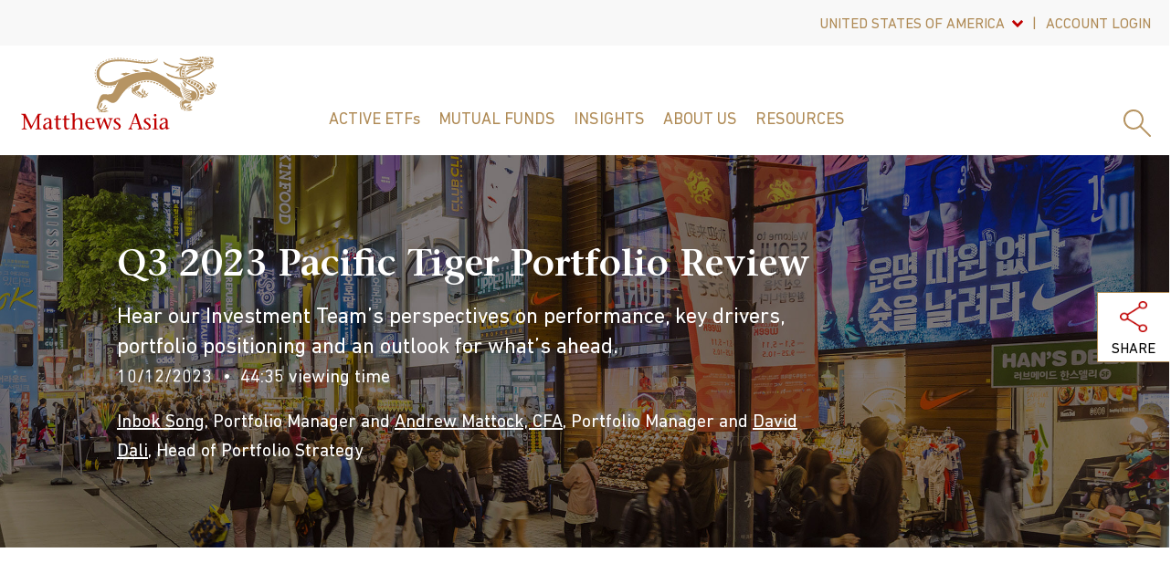

--- FILE ---
content_type: text/html; charset=utf-8
request_url: https://www.matthewsasia.com/insights/all-insights/2023/pacific-tiger-portfolio-manager-review-q3-2023/
body_size: 14167
content:



<!DOCTYPE html>
<html lang="en">
<head>
    <meta charset="utf-8" />
    <meta name="google-site-verification" content="yLuPdy5O5JKYsUJTWJ7vdCMuV7twlD-FoWyF103YYv8" />
    <meta http-equiv="x-ua-compatible" content="ie=edge">
    <meta name="viewport" content="width=device-width, initial-scale=1, maximum-scale=1">
    <title>Q3 2023 Pacific Tiger Portfolio Review</title>
    <link rel="icon" type="image/x-icon" href="/favicon.ico">
        <meta name="description" content="Hear our Investment Team&#x2019;s perspectives on performance, key drivers, portfolio positioning and an outlook for what&#x2019;s ahead." />
    <!-- Fonts -->
    <script src="https://kit.fontawesome.com/ca7b8d9954.js" crossorigin="anonymous"></script>
    <!-- BrightCove Video Player -->
    <script type="text/javascript" src="https://sadmin.brightcove.com/js/api/SmartPlayerAPI.js?v=2otu+dNmzleVLXmS8T3qCw"></script>

    <link href="/Static/css/styles.css?ver=12" rel="stylesheet" />
    <link href="/Static/css/print.css?ver=5" rel="stylesheet" media="print" />
    <link rel="stylesheet" href="https://unpkg.com/leaflet@1.7.1/dist/leaflet.css" />
    <script src="https://ajax.googleapis.com/ajax/libs/jquery/1.6.4/jquery.min.js"></script>
    <script src="https://ajax.googleapis.com/ajax/libs/jqueryui/1.8.16/jquery-ui.min.js"></script>
    <link rel="stylesheet" href="https://ajax.googleapis.com/ajax/libs/jqueryui/1.8.16/themes/ui-lightness/jquery-ui.css">



    <link href="https://www.matthewsasia.com/insights/all-insights/2023/pacific-tiger-portfolio-manager-review-q3-2023/" rel="canonical" />
    


    <script>
!function(T,l,y){var S=T.location,k="script",D="instrumentationKey",C="ingestionendpoint",I="disableExceptionTracking",E="ai.device.",b="toLowerCase",w="crossOrigin",N="POST",e="appInsightsSDK",t=y.name||"appInsights";(y.name||T[e])&&(T[e]=t);var n=T[t]||function(d){var g=!1,f=!1,m={initialize:!0,queue:[],sv:"5",version:2,config:d};function v(e,t){var n={},a="Browser";return n[E+"id"]=a[b](),n[E+"type"]=a,n["ai.operation.name"]=S&&S.pathname||"_unknown_",n["ai.internal.sdkVersion"]="javascript:snippet_"+(m.sv||m.version),{time:function(){var e=new Date;function t(e){var t=""+e;return 1===t.length&&(t="0"+t),t}return e.getUTCFullYear()+"-"+t(1+e.getUTCMonth())+"-"+t(e.getUTCDate())+"T"+t(e.getUTCHours())+":"+t(e.getUTCMinutes())+":"+t(e.getUTCSeconds())+"."+((e.getUTCMilliseconds()/1e3).toFixed(3)+"").slice(2,5)+"Z"}(),iKey:e,name:"Microsoft.ApplicationInsights."+e.replace(/-/g,"")+"."+t,sampleRate:100,tags:n,data:{baseData:{ver:2}}}}var h=d.url||y.src;if(h){function a(e){var t,n,a,i,r,o,s,c,u,p,l;g=!0,m.queue=[],f||(f=!0,t=h,s=function(){var e={},t=d.connectionString;if(t)for(var n=t.split(";"),a=0;a<n.length;a++){var i=n[a].split("=");2===i.length&&(e[i[0][b]()]=i[1])}if(!e[C]){var r=e.endpointsuffix,o=r?e.location:null;e[C]="https://"+(o?o+".":"")+"dc."+(r||"services.visualstudio.com")}return e}(),c=s[D]||d[D]||"",u=s[C],p=u?u+"/v2/track":d.endpointUrl,(l=[]).push((n="SDK LOAD Failure: Failed to load Application Insights SDK script (See stack for details)",a=t,i=p,(o=(r=v(c,"Exception")).data).baseType="ExceptionData",o.baseData.exceptions=[{typeName:"SDKLoadFailed",message:n.replace(/\./g,"-"),hasFullStack:!1,stack:n+"\nSnippet failed to load ["+a+"] -- Telemetry is disabled\nHelp Link: https://go.microsoft.com/fwlink/?linkid=2128109\nHost: "+(S&&S.pathname||"_unknown_")+"\nEndpoint: "+i,parsedStack:[]}],r)),l.push(function(e,t,n,a){var i=v(c,"Message"),r=i.data;r.baseType="MessageData";var o=r.baseData;return o.message='AI (Internal): 99 message:"'+("SDK LOAD Failure: Failed to load Application Insights SDK script (See stack for details) ("+n+")").replace(/\"/g,"")+'"',o.properties={endpoint:a},i}(0,0,t,p)),function(e,t){if(JSON){var n=T.fetch;if(n&&!y.useXhr)n(t,{method:N,body:JSON.stringify(e),mode:"cors"});else if(XMLHttpRequest){var a=new XMLHttpRequest;a.open(N,t),a.setRequestHeader("Content-type","application/json"),a.send(JSON.stringify(e))}}}(l,p))}function i(e,t){f||setTimeout(function(){!t&&m.core||a()},500)}var e=function(){var n=l.createElement(k);n.src=h;var e=y[w];return!e&&""!==e||"undefined"==n[w]||(n[w]=e),n.onload=i,n.onerror=a,n.onreadystatechange=function(e,t){"loaded"!==n.readyState&&"complete"!==n.readyState||i(0,t)},n}();y.ld<0?l.getElementsByTagName("head")[0].appendChild(e):setTimeout(function(){l.getElementsByTagName(k)[0].parentNode.appendChild(e)},y.ld||0)}try{m.cookie=l.cookie}catch(p){}function t(e){for(;e.length;)!function(t){m[t]=function(){var e=arguments;g||m.queue.push(function(){m[t].apply(m,e)})}}(e.pop())}var n="track",r="TrackPage",o="TrackEvent";t([n+"Event",n+"PageView",n+"Exception",n+"Trace",n+"DependencyData",n+"Metric",n+"PageViewPerformance","start"+r,"stop"+r,"start"+o,"stop"+o,"addTelemetryInitializer","setAuthenticatedUserContext","clearAuthenticatedUserContext","flush"]),m.SeverityLevel={Verbose:0,Information:1,Warning:2,Error:3,Critical:4};var s=(d.extensionConfig||{}).ApplicationInsightsAnalytics||{};if(!0!==d[I]&&!0!==s[I]){var c="onerror";t(["_"+c]);var u=T[c];T[c]=function(e,t,n,a,i){var r=u&&u(e,t,n,a,i);return!0!==r&&m["_"+c]({message:e,url:t,lineNumber:n,columnNumber:a,error:i}),r},d.autoExceptionInstrumented=!0}return m}(y.cfg);function a(){y.onInit&&y.onInit(n)}(T[t]=n).queue&&0===n.queue.length?(n.queue.push(a),n.trackPageView({})):a()}(window,document,{src: "https://js.monitor.azure.com/scripts/b/ai.2.gbl.min.js", crossOrigin: "anonymous", cfg: { instrumentationKey:'b2d5d2e0-05f3-409e-b0b3-3d9e19a0d0c2' }});
</script>

    <script defer="true" src="/Util/Find/epi-util/find.js"></script>
<script>
document.addEventListener('DOMContentLoaded',function(){if(typeof FindApi === 'function'){var api = new FindApi();api.setApplicationUrl('/');api.setServiceApiBaseUrl('/find_v2/');api.processEventFromCurrentUri();api.bindWindowEvents();api.bindAClickEvent();api.sendBufferedEvents();}})
</script>



    <!-- GTM Tags -->
    <script>
        (function (w, d, s, l, i) {
            w[l] = w[l] || [];
            w[l].push({ 'gtm.start': new Date().getTime(), event: 'gtm.js' });
            var f = d.getElementsByTagName(s)[0],

                j = d.createElement(s),
                dl = l != 'dataLayer'
                    ? '&l=' + l
                    : '';
            j.async = true;
            j.src = 'https://www.googletagmanager.com/gtm.js?id=' + i + dl;
            f.parentNode.insertBefore(j, f);

        })(window, document, 'script', 'dataLayer', 'GTM-W4RSW4');
    </script>
    <!--GTM Advisor-->
    <script async src="https://www.googletagmanager.com/gtag/js?id=G-9JFVS6HF1E"></script>
    <script>
      window.dataLayer = window.dataLayer || [];
      function gtag() { dataLayer.push(arguments); }
      gtag('js', new Date());
      gtag('config', 'G-9JFVS6HF1E', { 'send_page_view': false });
    </script>
    <script type="application/javascript">
      function getIP(json) {
      gtag('event', 'Visitor IP', {'event_category': '6640224561', 'event_label' : json.ip, 'send_to': 'G-9JFVS6HF1E', 'transport_type': 'beacon'});

      }
    </script>
    <script type="application/javascript" src="https://api.ipify.org?format=jsonp&callback=getIP"></script>
    
</head>
<body data-jurisdiction="US" data-account="">
    <div class="loader">
        <i class="fa-4x fad fa-spin fa-spinner fa-thin"></i>
    </div>
    
    


    <!-- Toolbar -->
    <div class="toolbar visible">
        <div class="container">
            <div class="row middle-xs">
                <div class="col-xs-12">
                    <ul class="toolbar_list">
                        <li>
                            <div class="simple_dropdown align_right">
                                <button class="dropdown_btn has_arrow" id="jurisdiction" aria-haspopup="true"
                                        aria-expanded="false">
                                    United States Of America
                                </button>
                                <div class="dropdown_menu">
                                        <a href="https://hk.matthewsasia.com/" class="site-selector-link">Hong Kong</a>
                                        <a href="https://global.matthewsasia.com/" class="site-selector-link">All Other Countries</a>
                                </div>
                            </div>
                        </li>
                            <li>
                                <div class="simple_dropdown align_right">
                                    <button type="button" class="dropdown_btn" aria-haspopup="true" aria-expanded="false">Account Login</button>
                                    <div class="dropdown_menu">
                                        <a href="https://my.accessportals.com/app/mat/login" target="_blank" class="external">Manage Accounts</a>
                                    </div>
                                </div>
                            </li>
                    </ul>
                </div>
            </div>
        </div>
    </div>
    







<!-- Header -->
<header role="banner">
    <div class="container">
        <div class="row center-xs">
            <!-- Logo -->
            <div class="logo">
                <a href="/">
                    <img src="/Static/images/mta_logo.svg" alt="Matthews Asia">
                </a>
            </div>
            <div class="col-xs-12">
                <div id="navigation">
                    <nav class="megamenu" role="navigation" id="nav">
                        <ul class="nav-menu">
                                <li class="nav-item">
                                    <a style=text-transform:none
                                       href="/active-etfs/explore/" class="">ACTIVE ETFs</a>
                                    <div class="sub-nav">
                                        <div class="container">
                                            <div class="row">
                                                <div class="col-xs-9">
                                                    <div class="row center-xs">
                                                        <div class="col-xs-12">
                                                            <div class="section_title"> <a style=text-transform:none class="" href="/funds/etfs/">ALL ETF PRICES &amp; PERFORMANCE</a></div>
                                                        </div>
                                                    </div>
                                                    <div class="row center-xs">
                                                        	        <div class="col-xs-4">
	                <div class="menu_wrap">
	                    <div class="menu_title">
	                        <a 
	                           class="" href="/funds/etfs/">Global Emerging Markets</a>
	                    </div>
	                    <ul>
	                            <li>
	                                <a href="/funds/etfs/emerging-markets-active-equity-etf/">Emerging Markets Equity Active ETF</a>                               
	                            </li>
	                            <li>
	                                <a href="/funds/etfs/emerging-markets-ex-china-active-etf/">Emerging Markets ex China Active ETF</a>                               
	                            </li>
	                            <li>
	                                <a href="/funds/etfs/emerging-markets-discovery-active-etf/">Emerging Markets Discovery Active ETF</a>                               
	                            </li>
	                            <li>
	                                <a href="/funds/etfs/emerging-markets-sustainable-future-active-etf/">Emerging Markets Sustainable Future Active ETF</a>                               
	                            </li>
	                    </ul>
	                </div>
	        </div>

                                                        	        <div class="col-xs-4">
	                <div class="menu_wrap">
	                    <div class="menu_title">
	                        <a 
	                           class="" href="/funds/etfs/">Asia</a>
	                    </div>
	                    <ul>
	                            <li>
	                                <a href="/funds/etfs/asia-innovators-active-etf/">Asia Innovators Active ETF</a>                               
	                            </li>
	                            <li>
	                                <a href="/funds/etfs/pacific-tiger-active-etf/">Pacific Tiger Active ETF</a>                               
	                            </li>
	                            <li>
	                                <a href="/funds/etfs/asia-dividend-active-etf/">Asia Dividend Active ETF</a>                               
	                            </li>
	                    </ul>
	                </div>
	        </div>

                                                        	        <div class="col-xs-4">
	                <div class="menu_wrap">
	                    <div class="menu_title">
	                        <a 
	                           class="" href="/funds/etfs/">Single Country</a>
	                    </div>
	                    <ul>
	                            <li>
	                                <a href="/funds/etfs/china-active-etf/">China Active ETF</a>                               
	                            </li>
	                            <li>
	                                <a href="/funds/etfs/china-discovery-active-etf/">China Discovery Active ETF</a>                               
	                            </li>
	                            <li>
	                                <a href="/funds/etfs/india-active-etf/">India Active ETF</a>                               
	                            </li>
	                            <li>
	                                <a href="/funds/etfs/japan-active-etf/">Japan Active ETF</a>                               
	                            </li>
	                            <li>
	                                <a href="/funds/etfs/korea-active-etf/">Korea Active ETF</a>                               
	                            </li>
	                    </ul>
	                </div>
	                <div class="menu_wrap">
	                    <div class="menu_title">
	                        <a 
	                           class="" href="/active-etfs/explore/">Invest in the Future of Emerging Markets and Asia</a>
	                    </div>
	                    <ul>
	                            <li>
	                                <a href="/active-etfs/explore/etf-essentials/">ETF Essentials</a>                               
	                            </li>
	                            <li>
	                                <a href="/resources/support/purchase-active-etfs/">Purchase Active ETFs</a>                               
	                            </li>
	                    </ul>
	                </div>
	        </div>

                                                    </div>
                                                </div>
                                                <div class="col-xs-3">

<div class="menu_promo">
    <div class="promo_title">Featured ETF: MEMX</div>
    <div class="featured_article">
        <div class="featured_image" style="background-image: url(/globalassets/images/promo-images/megamenu-features/emerging-markets-fund.jpg);"></div>
        <div class="featured_content">
            <h3>Matthews Emerging Markets ex China Active ETF</h3>
            
<p>Uncovering investment opportunities with the potential to generate long-term outperformance.</p>
            <a href="/funds/etfs/emerging-markets-ex-china-active-etf/" class="btn btn__primary">View ETF</a>
        </div>
    </div>
</div>
                                                </div>
                                            </div>
                                        </div>
                                    </div>
                                </li>
                                <li class="nav-item">
                                    <a 
                                       href="/funds/mutual-funds/" class="">Mutual Funds</a>
                                    <div class="sub-nav">
                                        <div class="container">
                                            <div class="row">
                                                <div class="col-xs-9">
                                                    <div class="row center-xs">
                                                        <div class="col-xs-12">
                                                            <div class="section_title"> <a  class="" href="/funds/mutual-funds/">All Mutual Fund Prices &amp; Performance</a></div>
                                                        </div>
                                                    </div>
                                                    <div class="row center-xs">
                                                        	        <div class="col-xs-4">
	                <div class="menu_wrap">
	                    <div class="menu_title">
	                        <a 
	                           class="" href="/funds/mutual-funds/global-emerging-markets/">Global Emerging Markets</a>
	                    </div>
	                    <ul>
	                            <li>
	                                <a href="/funds/mutual-funds/global-emerging-markets/emerging-markets-equity-fund/">Emerging Markets Equity Fund</a>                               
	                            </li>
	                            <li>
	                                <a href="/funds/mutual-funds/global-emerging-markets/emerging-markets-sustainable-future-fund/">Emerging Markets Sustainable Future Fund</a>                               
	                            </li>
	                            <li>
	                                <a href="/funds/mutual-funds/global-emerging-markets/emerging-markets-small-companies-fund/">Emerging Markets Small Companies Fund</a>                               
	                            </li>
	                    </ul>
	                </div>
	        </div>

                                                        	        <div class="col-xs-4">
	                <div class="menu_wrap">
	                    <div class="menu_title">
	                        <a 
	                           class="" href="/funds/mutual-funds/asia/">Asia</a>
	                    </div>
	                    <ul>
	                            <li>
	                                <a href="/funds/mutual-funds/asia/asia-innovators-fund/">Asia Innovators Fund</a>                               
	                            </li>
	                            <li>
	                                <a href="/funds/mutual-funds/asia/asia-growth/">Asia Growth Fund</a>                               
	                            </li>
	                            <li>
	                                <a href="/funds/mutual-funds/asia/pacific-tiger-fund/">Pacific Tiger Fund</a>                               
	                            </li>
	                            <li>
	                                <a href="/funds/mutual-funds/asia/asia-dividend-fund/">Asia Dividend Fund</a>                               
	                            </li>
	                    </ul>
	                </div>
	        </div>

                                                        	        <div class="col-xs-4">
	                <div class="menu_wrap">
	                    <div class="menu_title">
	                        <a 
	                           class="" href="/funds/mutual-funds/single-country/">Single Country</a>
	                    </div>
	                    <ul>
	                            <li>
	                                <a href="/funds/mutual-funds/single-country/china-fund/">China Fund</a>                               
	                            </li>
	                            <li>
	                                <a href="/funds/mutual-funds/single-country/china-small-companies-fund/">China Small Companies Fund</a>                               
	                            </li>
	                            <li>
	                                <a href="/funds/mutual-funds/single-country/india-fund/">India Fund</a>                               
	                            </li>
	                            <li>
	                                <a href="/funds/mutual-funds/single-country/japan-fund/">Japan Fund</a>                               
	                            </li>
	                    </ul>
	                </div>
	        </div>

                                                    </div>
                                                </div>
                                                <div class="col-xs-3">

<div class="menu_promo">
    <div class="promo_title">ACTIVE ETFs</div>
    <div class="featured_article">
        <div class="featured_image" style="background-image: url(/contentassets/dd5e01e2c6164810848f992e0bc76288/etflaunch270x150.jpg);"></div>
        <div class="featured_content">
            <h3>Active ETFs Designed for Outperformance</h3>
            
<p>Our exchange traded funds (ETFs) take an active approach to go beyond indexing and pursue potential above market returns in emerging markets.</p>
            <a href="/active-etfs/explore/" class="btn btn__primary">LEARN MORE</a>
        </div>
    </div>
</div>
                                                </div>
                                            </div>
                                        </div>
                                    </div>
                                </li>
                                <li class="nav-item">
                                    <a 
                                       href="/insights/" class="">Insights</a>
                                    <div class="sub-nav">
                                        <div class="container">
                                            <div class="row">
                                                <div class="col-xs-9">
                                                    <div class="row center-xs">
                                                        <div class="col-xs-8">
                                                            <div class="section_title"> <a  class="" href="/insights/">All Insights</a></div>
                                                        </div>
                                                    </div>
                                                    <div class="row center-xs">
                                                        	        <div class="col-xs-4">
	                <div class="menu_wrap">
	                    <div class="menu_title">
	                        <a 
	                           class="folder_link" href="">Topics</a>
	                    </div>
	                    <ul>
	                            <li>
	                                <a href="/insights/?insight-topics=China">China</a>                               
	                            </li>
	                            <li>
	                                <a href="/insights/?insight-topics=CIO%20Outlook">CIO Outlook</a>                               
	                            </li>
	                            <li>
	                                <a href="/insights/?insight-topics=Emerging%20Markets">Emerging Markets</a>                               
	                            </li>
	                            <li>
	                                <a href="/insights/?insight-topics=India">India</a>                               
	                            </li>
	                            <li>
	                                <a href="/insights/?insight-topics=Japan">Japan</a>                               
	                            </li>
	                            <li>
	                                <a href="/insights/?insight-topics=Sinology">Sinology</a>                               
	                            </li>
	                            <li>
	                                <a href="/insights/?insight-topics=Sustainable%20Investing">Sustainable Investing</a>                               
	                            </li>
	                            <li>
	                                <a href="/insights/?insight-topics=In%20the%20News">In the News</a>                               
	                            </li>
	                    </ul>
	                </div>
	        </div>

                                                        	        <div class="col-xs-4">
	                <div class="menu_wrap">
	                    <div class="menu_title">
	                        <a 
	                           class="folder_link" href="">Types</a>
	                    </div>
	                    <ul>
	                            <li>
	                                <a href="/insights/?insight-type=Article">Article</a>                               
	                            </li>
	                            <li>
	                                <a href="/insights/?insight-type=Video">Video</a>                               
	                            </li>
	                            <li>
	                                <a href="/insights/?insight-type=Webcast">Webcast</a>                               
	                            </li>
	                    </ul>
	                </div>
	        </div>

                                                        
                                                    </div>
                                                </div>
                                                <div class="col-xs-3">

<div class="menu_promo">
    <div class="promo_title">CIO Outlook</div>
    <div class="featured_article">
        <div class="featured_image" style="background-image: url(/globalassets/images/promo-images/mosaic/stock-chart-270.png);"></div>
        <div class="featured_content">
            <h3>Volatility and Opportunity</h3>
            
<p>A potentially volatile start to 2025 may transition to growth and opportunity in emerging markets.</p>
            <a href="/insights/CIO-Outlook/cio-review-and-outlook/" class="btn btn__primary">Read More</a>
        </div>
    </div>
</div>
                                                </div>
                                            </div>
                                        </div>
                                    </div>
                                </li>
                                <li class="nav-item">
                                    <a 
                                       href="/about/our-story/" class="">About Us</a>
                                    <div class="sub-nav">
                                        <div class="container">
                                            <div class="row">
                                                <div class="col-xs-9">
                                                    <div class="row center-xs">
                                                        <div class="col-xs-4">
                                                            <div class="section_title"> <a  class="" href="/about/our-story/">30&#x2B; Years Investing in Asia and Emerging Markets</a></div>
                                                        </div>
                                                    </div>
                                                    <div class="row center-xs">
                                                        	        <div class="col-xs-4">
	                <div class="menu_wrap">
	                    <div class="menu_title">
	                        <a 
	                           class="" href="/about/our-story/">About US</a>
	                    </div>
	                    <ul>
	                            <li>
	                                <a href="/about/our-story/investment-approach/">Investment Approach</a>                               
	                            </li>
	                            <li>
	                                <a href="/about/our-story/responsible-investment-approach/">Responsible Investment Approach</a>                               
	                            </li>
	                            <li>
	                                <a href="/about/our-story/corporate-social-responsibility/">Corporate Social Responsibility</a>                               
	                            </li>
	                            <li>
	                                <a href="/about/our-story/management-team/">Management Team</a>                               
	                            </li>
	                            <li>
	                                <a href="/about/our-story/investment-team/">Investment Team</a>                               
	                            </li>
	                            <li>
	                                <a href="/about/our-story/funds-board-of-trustees/">Funds Board of Trustees</a>                               
	                            </li>
	                            <li>
	                                <a href="/about/our-story/press-releases/">Press Releases</a>                               
	                            </li>
	                            <li>
	                                <a href="/about/our-story/careers/">Careers</a>                               
	                            </li>
	                    </ul>
	                </div>
	        </div>

                                                        
                                                        
                                                    </div>
                                                </div>
                                                <div class="col-xs-3">

<div class="menu_promo">
    <div class="promo_title">Find Opportunities with Impact</div>
    <div class="featured_article">
        <div class="featured_image" style="background-image: url(/contentassets/0d562e77c04a4a43b1c311d75b43fdb0/sustainable-future-270x150.jpg);"></div>
        <div class="featured_content">
            <h3></h3>
            
<div class="row">
<div class="col-xs-12 col-lg-11">
<p>Emerging markets are at the heart of many global sustainability challenges. Increasingly, local companies offer scalable solutions.</p>
</div>
</div>
            <a href="/investing-in-asia/explore/invest-in-emerging-markets-sustainable-future/" class="btn btn__primary">LEARN MORE</a>
        </div>
    </div>
</div>
                                                </div>
                                            </div>
                                        </div>
                                    </div>
                                </li>
                                <li class="nav-item">
                                    <a 
                                       href="/resources/docs/fund-documents/" class="">Resources</a>
                                    <div class="sub-nav">
                                        <div class="container">
                                            <div class="row">
                                                <div class="col-xs-9">
                                                    <div class="row center-xs">
                                                        <div class="col-xs-8">
                                                            <div class="section_title"> <a  class="" href="/resources/docs/account-applications-forms/"></a></div>
                                                        </div>
                                                    </div>
                                                    <div class="row center-xs">
                                                        	        <div class="col-xs-4">
	                <div class="menu_wrap">
	                    <div class="menu_title">
	                        <a 
	                           class="" href="/resources/docs/fund-documents/">Literature &amp; Forms</a>
	                    </div>
	                    <ul>
	                            <li>
	                                <a href="/resources/docs/fund-documents/">Fund Documents</a>                               
	                            </li>
	                            <li>
	                                <a href="/resources/docs/account-applications-forms/">Account Applications &amp; Forms</a>                               
	                            </li>
	                    </ul>
	                </div>
	                <div class="menu_wrap">
	                    <div class="menu_title">
	                        <a 
	                           class="" href="/resources/distributions-tax/distribution-dates/">Distributions &amp; Tax Information</a>
	                    </div>
	                    <ul>
	                            <li>
	                                <a href="/resources/distributions-tax/distribution-dates/">Distribution Schedule</a>                               
	                            </li>
	                            <li>
	                                <a href="/resources/distributions-tax/foreign-tax-credit-information/">Foreign Tax Credit Information</a>                               
	                            </li>
	                            <li>
	                                <a href="/resources/distributions-tax/cost-basis-reporting/">Cost Basis Reporting</a>                               
	                            </li>
	                    </ul>
	                </div>
	        </div>

                                                        	        <div class="col-xs-4">
	                <div class="menu_wrap">
	                    <div class="menu_title">
	                        <a 
	                           class="" href="/resources/support/invest-with-us/">Support</a>
	                    </div>
	                    <ul>
	                            <li>
	                                <a href="/resources/support/purchase-active-etfs/">Purchase Active ETFs</a>                               
	                            </li>
	                            <li>
	                                <a href="/resources/support/invest-with-us/">Invest in Mutual Funds</a>                               
	                            </li>
	                            <li>
	                                <a href="/resources/support/contact-us/">Contact Us</a>                               
	                            </li>
	                            <li>
	                                <a href="/resources/support/email-signup/">Email Signup</a>                               
	                            </li>
	                    </ul>
	                </div>
	        </div>

                                                        
                                                    </div>
                                                </div>
                                                <div class="col-xs-3">

<div class="menu_promo">
    <div class="promo_title">Investing With Matthews Asia</div>
    <div class="featured_article">
        <div class="featured_image" style="background-image: url(/globalassets/3.-insights/related-funds/promo-beijing-central-business-district.jpg);"></div>
        <div class="featured_content">
            <h3></h3>
            
<p>Take action today whether you're still considering or ready to invest.</p>
            <a href="/resources/support/invest-with-us/" class="btn btn__primary">How To Invest</a>
        </div>
    </div>
</div>
                                                </div>
                                            </div>
                                        </div>
                                    </div>
                                </li>
                        </ul>
                    </nav>
                </div>
            </div>

            <!-- Menu Extra -->
            <div class="extra">
                <ul>
                    <li>
                        <a href="#" class="searchBtn"><img src="/Static/images/icon_search-gold.svg" alt="Search Site"></a>
                    </li>
                </ul>
            </div>
            <!-- Mobile Menu -->
            <nav class="mobile-menu">
                <button id="nav-dash">
                    <span></span>
                    <span></span>
                    <span></span>
                    <span></span>
                </button>
            </nav>
            <!-- Mobile Search Button -->
            <button class="mobile_search"><img src="/Static/images/icon_search-gold.svg" alt="Search Site"></button>
        </div>
    </div>
    
<!-- Search -->
<div id="searchbox">
    <div class="container">
        <div class="row center-xs">
            <div class="col-xs-11 col-xl-8">
                <div class="searchbox_wrap">
                    <label for="search_field">Search by keyword, fund name or ticker</label>
                    <form id="header-search-form" action="/insights/all-insights/2023/pacific-tiger-portfolio-manager-review-q3-2023/" method="post">
                        <input id="header-search" type="text" class="search_input" data-keeper-edited="yes">
                    </form>
                </div>
            </div>
        </div>
        <button class="searchClose"><img src="/Static/images/icon_close-red.svg" alt="Close Site Search"></button>
    </div>
</div>
</header>

<!-- Mobile Menu -->
<div id="mobileMenu">
    <div class="mobile-scroll">
        <div id="menu" class="slinky-menu">
            <ul>
                    <li class="primary">
                        <a href="/active-etfs/explore/">ACTIVE ETFs</a>
                        <ul class="secondary">
                            <li>
                                <a href="/funds/etfs/">ALL ETF PRICES &amp; PERFORMANCE</a>
                            </li>
                            	        <li>
	            <a href="/funds/etfs/">Global Emerging Markets</a>
	                <ul>
	                        <li><a href="/funds/etfs/">Global Emerging Markets</a></li>
	                        <li>
	                            <a href="/funds/etfs/emerging-markets-active-equity-etf/">Emerging Markets Equity Active ETF</a>
	                        </li>
	                        <li>
	                            <a href="/funds/etfs/emerging-markets-ex-china-active-etf/">Emerging Markets ex China Active ETF</a>
	                        </li>
	                        <li>
	                            <a href="/funds/etfs/emerging-markets-discovery-active-etf/">Emerging Markets Discovery Active ETF</a>
	                        </li>
	                        <li>
	                            <a href="/funds/etfs/emerging-markets-sustainable-future-active-etf/">Emerging Markets Sustainable Future Active ETF</a>
	                        </li>
	                </ul>
	        </li>
	        <li>
	            <a href="/funds/etfs/">Single Country</a>
	                <ul>
	                        <li><a href="/funds/etfs/">Single Country</a></li>
	                        <li>
	                            <a href="/funds/etfs/china-active-etf/">China Active ETF</a>
	                        </li>
	                        <li>
	                            <a href="/funds/etfs/china-discovery-active-etf/">China Discovery Active ETF</a>
	                        </li>
	                        <li>
	                            <a href="/funds/etfs/india-active-etf/">India Active ETF</a>
	                        </li>
	                        <li>
	                            <a href="/funds/etfs/japan-active-etf/">Japan Active ETF</a>
	                        </li>
	                        <li>
	                            <a href="/funds/etfs/korea-active-etf/">Korea Active ETF</a>
	                        </li>
	                </ul>
	        </li>
	        <li>
	            <a href="/funds/etfs/">Asia</a>
	                <ul>
	                        <li><a href="/funds/etfs/">Asia</a></li>
	                        <li>
	                            <a href="/funds/etfs/asia-innovators-active-etf/">Asia Innovators Active ETF</a>
	                        </li>
	                        <li>
	                            <a href="/funds/etfs/pacific-tiger-active-etf/">Pacific Tiger Active ETF</a>
	                        </li>
	                        <li>
	                            <a href="/funds/etfs/asia-dividend-active-etf/">Asia Dividend Active ETF</a>
	                        </li>
	                </ul>
	        </li>
	        <li>
	            <a href="/active-etfs/explore/">Invest in the Future of Emerging Markets and Asia</a>
	                <ul>
	                        <li><a href="/active-etfs/explore/">Invest in the Future of Emerging Markets and Asia</a></li>
	                        <li>
	                            <a href="/active-etfs/explore/etf-essentials/">ETF Essentials</a>
	                        </li>
	                        <li>
	                            <a href="/resources/support/purchase-active-etfs/">Purchase Active ETFs</a>
	                        </li>
	                </ul>
	        </li>

                        </ul>
                    </li>
                    <li class="primary">
                        <a href="/funds/mutual-funds/">Mutual Funds</a>
                        <ul class="secondary">
                            <li>
                                <a href="/funds/mutual-funds/">All Mutual Fund Prices &amp; Performance</a>
                            </li>
                            	        <li>
	            <a href="/funds/mutual-funds/global-emerging-markets/">Global Emerging Markets</a>
	                <ul>
	                        <li><a href="/funds/mutual-funds/global-emerging-markets/">Global Emerging Markets</a></li>
	                        <li>
	                            <a href="/funds/mutual-funds/global-emerging-markets/emerging-markets-equity-fund/">Emerging Markets Equity Fund</a>
	                        </li>
	                        <li>
	                            <a href="/funds/mutual-funds/global-emerging-markets/emerging-markets-sustainable-future-fund/">Emerging Markets Sustainable Future Fund</a>
	                        </li>
	                        <li>
	                            <a href="/funds/mutual-funds/global-emerging-markets/emerging-markets-small-companies-fund/">Emerging Markets Small Companies Fund</a>
	                        </li>
	                </ul>
	        </li>
	        <li>
	            <a href="/funds/mutual-funds/single-country/">Single Country</a>
	                <ul>
	                        <li><a href="/funds/mutual-funds/single-country/">Single Country</a></li>
	                        <li>
	                            <a href="/funds/mutual-funds/single-country/china-fund/">China Fund</a>
	                        </li>
	                        <li>
	                            <a href="/funds/mutual-funds/single-country/china-small-companies-fund/">China Small Companies Fund</a>
	                        </li>
	                        <li>
	                            <a href="/funds/mutual-funds/single-country/india-fund/">India Fund</a>
	                        </li>
	                        <li>
	                            <a href="/funds/mutual-funds/single-country/japan-fund/">Japan Fund</a>
	                        </li>
	                </ul>
	        </li>
	        <li>
	            <a href="/funds/mutual-funds/asia/">Asia</a>
	                <ul>
	                        <li><a href="/funds/mutual-funds/asia/">Asia</a></li>
	                        <li>
	                            <a href="/funds/mutual-funds/asia/asia-innovators-fund/">Asia Innovators Fund</a>
	                        </li>
	                        <li>
	                            <a href="/funds/mutual-funds/asia/asia-growth/">Asia Growth Fund</a>
	                        </li>
	                        <li>
	                            <a href="/funds/mutual-funds/asia/pacific-tiger-fund/">Pacific Tiger Fund</a>
	                        </li>
	                        <li>
	                            <a href="/funds/mutual-funds/asia/asia-dividend-fund/">Asia Dividend Fund</a>
	                        </li>
	                </ul>
	        </li>

                        </ul>
                    </li>
                    <li class="primary">
                        <a href="/insights/">Insights</a>
                        <ul class="secondary">
                            <li>
                                <a href="/insights/">All Insights</a>
                            </li>
                            	        <li>
	            <a href="">Topics</a>
	                <ul>
	                        <li><a href="">Topics</a></li>
	                        <li>
	                            <a href="/insights/?insight-topics=China">China</a>
	                        </li>
	                        <li>
	                            <a href="/insights/?insight-topics=CIO%20Outlook">CIO Outlook</a>
	                        </li>
	                        <li>
	                            <a href="/insights/?insight-topics=Emerging%20Markets">Emerging Markets</a>
	                        </li>
	                        <li>
	                            <a href="/insights/?insight-topics=India">India</a>
	                        </li>
	                        <li>
	                            <a href="/insights/?insight-topics=Japan">Japan</a>
	                        </li>
	                        <li>
	                            <a href="/insights/?insight-topics=Sinology">Sinology</a>
	                        </li>
	                        <li>
	                            <a href="/insights/?insight-topics=Sustainable%20Investing">Sustainable Investing</a>
	                        </li>
	                        <li>
	                            <a href="/insights/?insight-topics=In%20the%20News">In the News</a>
	                        </li>
	                </ul>
	        </li>
	        <li>
	            <a href="">Types</a>
	                <ul>
	                        <li><a href="">Types</a></li>
	                        <li>
	                            <a href="/insights/?insight-type=Article">Article</a>
	                        </li>
	                        <li>
	                            <a href="/insights/?insight-type=Video">Video</a>
	                        </li>
	                        <li>
	                            <a href="/insights/?insight-type=Webcast">Webcast</a>
	                        </li>
	                </ul>
	        </li>

                        </ul>
                    </li>
                    <li class="primary">
                        <a href="/about/our-story/">About Us</a>
                        <ul class="secondary">
                            <li>
                                <a href="/about/our-story/">30&#x2B; Years Investing in Asia and Emerging Markets</a>
                            </li>
                            	        <li>
	            <a href="/about/our-story/">About US</a>
	                <ul>
	                        <li><a href="/about/our-story/">About US</a></li>
	                        <li>
	                            <a href="/about/our-story/investment-approach/">Investment Approach</a>
	                        </li>
	                        <li>
	                            <a href="/about/our-story/responsible-investment-approach/">Responsible Investment Approach</a>
	                        </li>
	                        <li>
	                            <a href="/about/our-story/corporate-social-responsibility/">Corporate Social Responsibility</a>
	                        </li>
	                        <li>
	                            <a href="/about/our-story/management-team/">Management Team</a>
	                        </li>
	                        <li>
	                            <a href="/about/our-story/investment-team/">Investment Team</a>
	                        </li>
	                        <li>
	                            <a href="/about/our-story/funds-board-of-trustees/">Funds Board of Trustees</a>
	                        </li>
	                        <li>
	                            <a href="/about/our-story/press-releases/">Press Releases</a>
	                        </li>
	                        <li>
	                            <a href="/about/our-story/careers/">Careers</a>
	                        </li>
	                </ul>
	        </li>

                        </ul>
                    </li>
                    <li class="primary">
                        <a href="/resources/docs/fund-documents/">Resources</a>
                        <ul class="secondary">
                            <li>
                                <a href="/resources/docs/account-applications-forms/"></a>
                            </li>
                            	        <li>
	            <a href="/resources/docs/fund-documents/">Literature &amp; Forms</a>
	                <ul>
	                        <li><a href="/resources/docs/fund-documents/">Literature &amp; Forms</a></li>
	                        <li>
	                            <a href="/resources/docs/fund-documents/">Fund Documents</a>
	                        </li>
	                        <li>
	                            <a href="/resources/docs/account-applications-forms/">Account Applications &amp; Forms</a>
	                        </li>
	                </ul>
	        </li>
	        <li>
	            <a href="/resources/distributions-tax/distribution-dates/">Distributions &amp; Tax Information</a>
	                <ul>
	                        <li><a href="/resources/distributions-tax/distribution-dates/">Distributions &amp; Tax Information</a></li>
	                        <li>
	                            <a href="/resources/distributions-tax/distribution-dates/">Distribution Schedule</a>
	                        </li>
	                        <li>
	                            <a href="/resources/distributions-tax/foreign-tax-credit-information/">Foreign Tax Credit Information</a>
	                        </li>
	                        <li>
	                            <a href="/resources/distributions-tax/cost-basis-reporting/">Cost Basis Reporting</a>
	                        </li>
	                </ul>
	        </li>
	        <li>
	            <a href="/resources/support/invest-with-us/">Support</a>
	                <ul>
	                        <li><a href="/resources/support/invest-with-us/">Support</a></li>
	                        <li>
	                            <a href="/resources/support/purchase-active-etfs/">Purchase Active ETFs</a>
	                        </li>
	                        <li>
	                            <a href="/resources/support/invest-with-us/">Invest in Mutual Funds</a>
	                        </li>
	                        <li>
	                            <a href="/resources/support/contact-us/">Contact Us</a>
	                        </li>
	                        <li>
	                            <a href="/resources/support/email-signup/">Email Signup</a>
	                        </li>
	                </ul>
	        </li>

                        </ul>
                    </li>

                <li>
                    <a href="#">United States Of America</a>
                    <ul>
                                <li>
                                    <a class="site-selector-link" href="https://hk.matthewsasia.com/">Hong Kong</a>
                                </li>
                                <li>
                                    <a class="site-selector-link" href="https://global.matthewsasia.com/">All Other Countries</a>
                                </li>
                    </ul>
                </li>
                <li>
                    <a href="#">Investors</a>
                    <ul>
                            <li>
                                <a href="/">Institutions</a>
                            </li>
                    </ul>
                </li>
                    <li>
                        <a href="#">Account Login</a>
                        <ul>
                            <li>
                                <a href="https://my.accessportals.com/app/mat/login" target="_blank" class="external">Manage Accounts</a>
                            </li>
                        </ul>
                    </li>
            </ul>
        </div>
    </div>
</div>

    <main id="main" role="main">
            <div class="sharing large-fixed">
                <div class="share-title">SHARE</div>

  <div class="share-icon"></div>
  <div class="share-buttons" data-url="https://www.matthewsasia.com/insights/all-insights/2023/pacific-tiger-portfolio-manager-review-q3-2023/">
    <a class="share-btn" data-social="linkedin" aria-label="Share on LinkedIn">
      <i class="fa-brands fa-linkedin fa-xl" aria-hidden="true"></i><span class="sr-only">LinkedIn</span>
    </a>
    <a class="share-btn" data-social="twitter" aria-label="Share on Twitter (X)">
      <i class="fa-brands fa-x-twitter fa-xl" aria-hidden="true"></i><span class="sr-only">Twitter (X)</span>
    </a>
    <a class="share-btn" data-social="email" aria-label="Share via Email">
      <i class="fa-regular fa-envelope fa-xl" aria-hidden="true"></i><span class="sr-only">Email</span>
    </a>
    <a class="share-btn" data-social="facebook" aria-label="Share on Facebook" target="_blank">
      <i class="fa-brands fa-facebook fa-xl" aria-hidden="true"></i><span class="sr-only">Facebook</span>
    </a>
  </div>
            </div>
        
        <a class="top-link hide" href="" id="js-top">
            <span class="fa-layers">
                <i class="fa-2x fad fa-angle-up"></i>
                <span class="wrap fa-layers-text">TOP</span>
            </span>
        </a>
        

<article class="article">
    <div class="article_header with_image" style="background-image: url('/globalassets/images/insights-images/other/marquee-1200x430/tiger-pm-review-marquee.jpg');">
        <div class="container">
            <div class="row">
                <div class="col-xs-12 col-lg-11">
                    <h1>Q3 2023 Pacific Tiger Portfolio Review</h1>
                </div>
            </div>
            <div class="row">
                <div class="col-xs-12 col-lg-9">
                    <p>Hear our Investment Team&rsquo;s perspectives on performance, key drivers, portfolio positioning and an outlook for what&rsquo;s ahead.</p>
                    <ul class="article_meta">
                            <li>10/12/2023</li>
                        <li>44:35 viewing time</li>
                    </ul>
                        <ul class="article_author">
                            <li>
                                    <a href='/our-people/inbok-song/'>Inbok  Song</a>, Portfolio Manager and                                     <a href='/our-people/andrew-mattock/'>Andrew  Mattock, CFA</a>, Portfolio Manager and                                     <a href='/our-people/david-dali/'>David  Dali</a>, Head of Portfolio Strategy                            </li>
                        </ul>
                </div>
            </div>
        </div>
    </div>

    <div class="article_body">
        <div class="container">
            <div class="row center-xs">
                <div class="col-xs-12 col-lg-10">
                    <div class="article_body-content">
                        <div class="video_wrapper">
                            <div video-category="Pacific Tiger Review" video-title="Q3 2023 Pacific Tiger Portfolio Review">
                                <video-js data-account="1905768951001"
                                          data-player="wpmTsITJfy"
                                          data-embed="default"
                                          controls=""
                                          data-video-id=6339414283112
                                          data-playlist-id=""
                                          data-application-id=""
                                          class="vjs-fluid">
                                </video-js>
                                <script src="https://players.brightcove.net/1905768951001/wpmTsITJfy_default/index.min.js"></script>
                            </div>
                        </div>
                    </div>
                    

                    <div class="article_body-content">
                        
<div><div>


<p>This commentary was recorded on October 12, 2023<br /><br /></p>
<p>Capex is capital expenditures</p>
<p>EBITDA = Earnings before interest, taxes, depreciation, and amortization</p>
<p>EV = Electric vehicles</p>
<p><br /><br /><strong><br /></strong></p>
</div></div>
                    </div>
                </div>
            </div>
        </div>
    </div>
</article>

<div><div><section class="module_spacing ">
  <div class="container">
    
<p>For more Fund information, please&nbsp;<a href="/funds/mutual-funds/asia/pacific-tiger-fund/" target="_top">click here</a>.<br /><br />View the most recent holdings under each&nbsp;<a href="/funds/mutual-funds/asia/pacific-tiger-fund/" target="_top">Fund's Composition page</a>. Current and future portfolio holdings are subject to change and risk.&nbsp;<br /><br /><em><strong>Performance assumes reinvestment of all dividends and/or distributions before taxes. All performance quoted represents past performance and is no guarantee of future results. Investment return and principal value will fluctuate with market conditions so that when redeemed, shares may be worth more or less than their original cost. Current performance may be lower or higher than the return figures quoted. Returns would have been lower if certain of the Fund's fees and expenses had not been waived. For the Fund's current standardized performance, please&nbsp;<a href="/funds/mutual-funds/asia/pacific-tiger-fund/" target="_top">click here</a>.</strong></em><br /><br />Visit our&nbsp;<a href="/resources/support/glossary/" target="_top">Glossary of Terms</a>&nbsp;page for definitions and additional information.</p>
<p>There is no guarantee that a Fund or company will pay or continue to increase dividends.<br /><br />Past performance is no guarantee of future results. The views and opinions in this commentary were as of the report date, subject to change and may not reflect current views. They are not guarantees of performance or investment results and should not be taken as investment advice. Investment decisions reflect a variety of factors, and the managers reserve the right to change their views about individual stocks, sectors, and the markets at any time. As a result, the views expressed should not be relied upon as a forecast of the Fund's future investment intent. It should not be assumed that any investment will be profitable or will equal the performance of any securities or any sectors mentioned herein. The information does not constitute a recommendation to buy or sell any securities mentioned.<br /><br />The information contained herein has been derived from sources believed to be reliable and accurate at the time of compilation, but no representation or warranty (express or implied) is made as to the accuracy or completeness of any of this information. Neither the Funds nor the Investment Advisor accept any liability for losses either direct or consequential caused by the use of this information. Portfolio characteristics refer to the underlying securities in the Fund's portfolio and does not represent fund performance.<br /><br />Earnings growth is not representative of the fund&rsquo;s performance.</p>
  </div>
</section>
</div><div><section class="module_spacing ">
  <div class="container">
    
<p>&nbsp;</p>
<div class="text_center">
<div class="eyebrow">IMPORTANT INFORMATION</div>
</div>
<p>The views and information discussed in this report are as of the date of publication, are subject to change and may not reflect current views. The views expressed represent an assessment of market conditions at a specific point in time, are opinions only and should not be relied upon as investment advice regarding a particular investment or markets in general. Such information does not constitute a recommendation to buy or sell specific securities or investment vehicles. Investment involves risk. Investing in international and emerging markets may involve additional risks, such as social and political instability, market illiquidity, exchange-rate fluctuations, a high level of volatility and limited regulation. Investing in small- and mid-size companies is more risky and volatile than investing in large companies as they may be more volatile and less liquid than larger companies. Past performance is no guarantee of future results. The information contained herein has been derived from sources believed to be reliable and accurate at the time of compilation, but no representation or warranty (express or implied) is made as to the accuracy or completeness of any of this information. Matthews Asia and its affiliates do not accept any liability for losses either direct or consequential caused by the use of this information.</p>
<p>&nbsp;</p>
  </div>
</section>
</div></div>

<script>
    $(document).ready(function () {
        var text = $(".article_body").text();
        text = text.replace(/\s+/g, ' ');
        var wordCount = text.split(" ");

        $("#readTime").text(Math.round(wordCount.length / 225) + "-minute read");
    });
</script>
    </main>

  

<footer role="contentinfo">
    <div class="main_footer">
        <div class="main_footer-top">
            <div class="container">
                <div class="row">
                    <div class="col-xs-9 col-sm-6">
                        <div class="footer_logo" >
                            <img src="/globalassets/images/logos--icons/mta-logos/mta_logo_white.svg" alt="Matthews Asia" />                            
                        </div>
                    </div>
                    <div class="col-xs-12 col-sm-6">
                        <ul class="social social__follow">
                            
<li>  
<a target="_blank" href="https://www.youtube.com/channel/UCKrZWXGJWXY9yOr2KLUBTkQ"><i class="fa fa-youtube" aria-hidden="true"></i><span class="sr-only"></span></a>
</li><li>  
<a target="_blank" href="https://www.linkedin.com/company/matthews-asia"><i class="fa fa-linkedin" aria-hidden="true"></i><span class="sr-only"></span></a>
</li><li>  
<a target="_blank" href="https://twitter.com/MatthewsAsia"><i class="fa fa-brands fa-x-twitter" aria-hidden="true"></i><span class="sr-only"></span></a>
</li>                            
                        </ul>
                    </div>

    <div class="col-xs-12 col-sm-6 col-lg-3">
        <ul class="footer_site_links">
    <li>
        <a href="/funds/mutual-funds/">
                <strong>
            FUNDS
                </strong>
        </a>
    </li>
    <li>
        <a href="/insights/">
                <strong>
            INSIGHTS
                </strong>
        </a>
    </li>
    <li>
        <a href="/investing-in-asia/explore/">
                <strong>
            EXPLORE
                </strong>
        </a>
    </li>
    <li>
        <a href="/about/our-story/">
                <strong>
            ABOUT US
                </strong>
        </a>
    </li>
        </ul>
    </div>

    <div class="col-xs-12 col-sm-6 col-lg-3">
        <ul class="footer_site_links">
    <li>
        <a href="/about/our-story/">
                <strong>
            ABOUT MATTHEWS ASIA
                </strong>
        </a>
    </li>
    <li>
        <a href="/about/our-story/corporate-social-responsibility/">
            CORPORATE SOCIAL RESPONSIBILITY
        </a>
    </li>
    <li>
        <a href="/about/our-story/investment-team/">
            INVESTMENT TEAM
        </a>
    </li>
    <li>
        <a href="/about/our-story/press-releases/">
            PRESS RELEASES
        </a>
    </li>
    <li>
        <a href="/about/our-story/careers/">
            CAREERS AT MATTHEWS ASIA
        </a>
    </li>
        </ul>
    </div>

    <div class="col-xs-12 col-sm-6 col-lg-3">
        <ul class="footer_site_links">
    <li>
        <a href="/resources/support/invest-with-us/">
                <strong>
            SUPPORT
                </strong>
        </a>
    </li>
    <li>
        <a href="/resources/support/invest-with-us/">
            INVEST WITH US
        </a>
    </li>
    <li>
        <a href="/resources/support/contact-us/">
            CONTACT US
        </a>
    </li>
    <li>
        <a href="/resources/support/frequently-asked-questions/">
            FAQS
        </a>
    </li>
    <li>
        <a href="/resources/support/glossary/">
            GLOSSARY
        </a>
    </li>
    <li>
        <a href="/resources/support/scam-alert/">
            Scam Alert
        </a>
    </li>
        </ul>
    </div>

    <div class="col-xs-12 col-sm-6 col-lg-3">
        <ul class="footer_site_links">
    <li>
        <a href="/resources/docs/account-applications-forms/">
                <strong>
            RESOURCES
                </strong>
        </a>
    </li>
    <li>
        <a href="/resources/docs/fund-documents/">
            LITERATURE AND FORMS
        </a>
    </li>
    <li>
        <a href="/resources/docs/fund-documents/">
            SHAREHOLDER REPORTS
        </a>
    </li>
    <li>
        <a href="/funds/mutual-funds/#distributions">
            FUND DISTRIBUTIONS
        </a>
    </li>
    <li>
        <a href="/resources/docs/account-applications-forms/">
            ACCOUNT APPLICATIONS &amp; FORMS
        </a>
    </li>
        </ul>
    </div>
                </div>
            </div>
        </div>
        <div class="main_footer-bottom">
            <div class="container">
                <div class="row">
                    <div class="col-xs-12">
                        <ul class="footer_secondary_links">
                                    <li><a href="/resources/docs/fund-documents/">Prospectus</a></li>
                                    <li><a href="/privacy-statement/">Privacy Statement</a></li>
                                    <li><a href="/terms-and-conditions/">Terms and Conditions</a></li>
                        </ul>
                        <div id="discFooter">
                        
<p>Use of this site signifies that you accept our <a href="/terms-and-conditions/">Terms and Conditions</a>.</p>
<p><strong>You should carefully consider the investment objectives, risks, charges and expenses of the Matthews Asia Funds before making an investment decision. A <a href="/resources/docs/fund-documents/" target="_top">prospectus</a> or <a href="/resources/docs/fund-documents/" target="_top">summary prospectus</a> with this and other information about the Funds may be obtained by visiting matthewsasia.com. Please read the prospectus carefully before investing.<br /></strong> <br />Investments involve risks, including possible loss of principal. Investments in international, emerging and frontier markets involve risks such as economic, social and political instability, market illiquidity, currency fluctuations, high levels of volatility, and limited regulation, which may adversely affect the value of the Fund's assets. Additionally, investing in emerging and frontier securities involves greater risks than investing in securities of developed markets, as issuers in these countries generally disclose less financial and other information publicly or restrict access to certain information from review by non-domestic authorities. Emerging and frontier markets tend to have less stringent and less uniform accounting, auditing and financial reporting standards, limited regulatory or governmental oversight, and limited investor protection or rights to take action against issuers, resulting in potential material risks to investors.<br /><br />Investing in small- and mid-size companies is more risky than investing in larger companies as they may be more volatile and less liquid than large companies. In addition, single-country funds may be subject to a higher degree of market risk than diversified funds because of concentration in a specific industry, sector or geographic location. Pandemics and other public health emergencies can result in market volatility and disruption.<br /><br />Fund holdings are subject to change and risk. For current holdings, please visit each Fund&rsquo;s individual overview page.</p>
<p>The views and information discussed in this report are as of the date of publication, are subject to change and may not reflect current views. The views expressed are opinions only and should not be relied upon as investment advice regarding a particular investment or markets in general. Such information does not constitute a recommendation to buy or sell specific investment vehicles.<br /><br />The information contained herein has been derived from sources believed to be reliable and accurate at the time of compilation, but no representation or warranty (express or implied) is made as to the accuracy or completeness of any of this information. Matthews Asia and its affiliates do not accept any liability for losses either direct or consequential caused by the use of this information. Matthews International Capital Management, LLC is the advisor to the Matthews Asia Funds.</p>
<p>Matthews Asia Funds are distributed in the United States by Foreside Funds Distributors LLC<br /><br />Matthews Asia Funds are distributed in Latin America by Picton S.A.</p>
<p>&copy; 2026 Matthews International Capital Management, LLC</p>
                        </div>
                    </div>
                </div>
            </div>
        </div>
    </div>
</footer>
<!-- start modal-->
<div class="modal fade" id="speedbump" role="dialog">
    <div class="modal-dialog">
        <div class="modal-content">
            <div class="modal-header">
                <button type="button" class="close" data-dismiss="modal">×</button>
                <h4 class="modal-title">Notice</h4>
            </div>
            <div class="modal-body">
                <p>You are now leaving the our website.</p>
            </div>
            <div class="modal-footer text-center">
                <button type="button" title="continue" class="btn btn-modal btn-continue" data-dismiss="modal">Continue</button>
                <button type="button" title="go back" class="btn btn-modal btn-close" data-dismiss="modal">Go Back</button>
            </div>
        </div>

    </div>
</div>

<style>
    div#speedbump {
        display: none;
        z-index: 9999;
        position: fixed;
        top: 0;
        width: 100%;
        background: #eeeeee;
    }
    #speedbump h4.modal-title {
        text-align: center;
        text-transform: uppercase;
        color: #004795;
        font-size:2.5em;	
    }
    .modal-body p {
        text-align:center;
        font-size: 1em;
    }
    button.btn-modal:hover {
        cursor: pointer;
    }
    button.btn-modal.btn-continue {
        background-color: #8bc63e;
        border: 0px;
        margin: 1% 0;
    }
    button.btn-modal.btn-close {
        background-color: inherit;
        border: 1px solid #030000;
        color: #030000;
        font-weight: 400;
    }
    .modal-header .close {
        font-size: 3.5em;
    }
</style>

    
    <!--<script src="//s7.addthis.com/js/300/addthis_widget.js#pubid=ra-53d126db60752696"></script>-->
    <script src="//players.brightcove.net/1905768951001/wpmTsITJfy_default/index.min.js"></script>
    <!-- Footer JavaScript -->

    <script src="/Static/js/vendor/jquery-3.3.1.min.js"></script>
    <script src="https://code.highcharts.com/highcharts.js"></script>
    <script src="https://code.highcharts.com/highcharts-more.js"></script>
    <script src="https://code.highcharts.com/maps/modules/map.js"></script>
    <script src="https://code.highcharts.com/modules/timeline.js"></script>
    <script src="https://code.highcharts.com/modules/accessibility.js"></script>    
    <script src="https://unpkg.com/leaflet@1.7.1/dist/leaflet.js"></script>
    <script src="/Static/js/vendor/jquery-accessibleMegaMenu.js"></script>
    <script src="/Static/js/vendor/jquery.matchHeight-min.js"></script>
    <script src="/Static/js/vendor/jquery.slinky.js"></script>
    <script src="https://code.jquery.com/ui/1.12.0/jquery-ui.min.js" integrity="sha256-eGE6blurk5sHj+rmkfsGYeKyZx3M4bG+ZlFyA7Kns7E=" crossorigin="anonymous"></script>
    <script src="https://stackpath.bootstrapcdn.com/bootstrap/4.3.1/js/bootstrap.min.js" integrity="sha384-JjSmVgyd0p3pXB1rRibZUAYoIIy6OrQ6VrjIEaFf/nJGzIxFDsf4x0xIM+B07jRM" crossorigin="anonymous"></script>
    <script src="https://cdn.jsdelivr.net/npm/intersection-observer@0.7.0/intersection-observer.js"></script>
    <script src="https://cdn.jsdelivr.net/npm/vanilla-lazyload@17.1.3/dist/lazyload.min.js"></script>
    <script src="/Static/js/vendor/slick.min.js"></script>
    <script src="/Static/js/vendor/jquery.magnific-popup.min.js"></script>
    <script src="/Static/js/vendor/jquery.scrollbar.min.js"></script>
    <script src="/Static/js/vendor/modernizr-custom.js"></script>
    <script src="/Static/js/vendor/readmore.min.js"></script>
    <script src="/Static/js/vendor/tooltipster.bundle.min.js"></script>
    <script src="/Static/js/charts.js?v=3"></script>
    <script src="/Static/js/fund-overview.js?v=5"></script>
    <script src="/Static/js/ExternalLink.js?v=1"></script>
    <script src="/Static/js/main.js?ver=90"></script>
    <script src="/Static/js/search.js?v=17"></script>
    <script src="/Static/js/insights-lazy.js?v=6"></script>
    <!--
        Function: Export table to excel
        JS plugin files - xlsx.core.min.js, FileSaver.min.js, tableexport.min.js
        JS file - excel-generation.js
        Documentation: https://openbase.com/js/tableexport/documentation
    -->
    <script src="https://cdnjs.cloudflare.com/ajax/libs/xlsx/0.16.9/xlsx.core.min.js" integrity="sha512-qcjxCpal2fC5XTlJBB6yc/T2g7Xuxd0uHz+syZZEByojMPnKXroczpN3vrxL3ifHx4RVy4Jj8jVkXseQ5irtWA==" crossorigin="anonymous"></script>
    <script src="https://cdnjs.cloudflare.com/ajax/libs/FileSaver.js/2.0.0/FileSaver.min.js" integrity="sha512-csNcFYJniKjJxRWRV1R7fvnXrycHP6qDR21mgz1ZP55xY5d+aHLfo9/FcGDQLfn2IfngbAHd8LdfsagcCqgTcQ==" crossorigin="anonymous"></script>
    <script src="https://cdnjs.cloudflare.com/ajax/libs/TableExport/5.2.0/js/tableexport.min.js" integrity="sha512-XmZS54be9JGMZjf+zk61JZaLZyjTRgs41JLSmx5QlIP5F+sSGIyzD2eJyxD4K6kGGr7AsVhaitzZ2WTfzpsQzg==" crossorigin="anonymous"></script>
    <script src="/Static/js/excel-generation.js?v=5"></script>
    <!--
        Function: Export html to pdf
        JS plugin files - pdfmake.min.js, vfs_fonts.min.js, browser.js
        JS file - pdf-generation.js
        Documentation:
    -->
    <script src="https://cdnjs.cloudflare.com/ajax/libs/pdfmake/0.1.70/pdfmake.min.js" integrity="sha512-HLbtvcctT6uyv5bExN/qekjQvFIl46bwjEq6PBvFogNfZ0YGVE+N3w6L+hGaJsGPWnMcAQ2qK8Itt43mGzGy8Q==" crossorigin="anonymous"></script>
    <script src="https://cdnjs.cloudflare.com/ajax/libs/pdfmake/0.1.70/vfs_fonts.min.js" integrity="sha512-VIF8OqBWob/wmCvrcQs27IrQWwgr3g+iA4QQ4hH/YeuYBIoAUluiwr/NX5WQAQgUaVx39hs6l05cEOIGEB+dmA==" crossorigin="anonymous"></script>
    <script src="https://cdn.jsdelivr.net/npm/html-to-pdfmake@2.1.5/browser.js" integrity="sha256-ZYbBPIsOMzSSTuEUCkH6bIBZTqWH3trEZKcone4saTw=" crossorigin="anonymous"></script>
    <script src="/Static/js/pdf-generation.js?v=5"></script>

    <!--
        Function: Table floating column header
    -->
    <script src="https://cdnjs.cloudflare.com/ajax/libs/floatthead/2.2.1/jquery.floatThead.min.js" integrity="sha512-q0XkdCnK0e3QLJgYrtENEEmAv+urSGCQs/xCXF4xs+NoLfNWD+j7iMqNYXtFOQfnYDsfE4Z7phZqaHgYJrGB/g==" crossorigin="anonymous"></script>
    <script type='text/javascript'>
        piAId = '1032821';
        piCId = '';
        piHostname = 'go.matthewsasia.com';

        (function () {
            function async_load() {
                var s = document.createElement('script'); s.type = 'text/javascript';
                s.src = ('https:' == document.location.protocol ? 'https://' : 'http://') + piHostname + '/pd.js';
                var c = document.getElementsByTagName('script')[0]; c.parentNode.insertBefore(s, c);
            }
            if (window.attachEvent) { window.attachEvent('onload', async_load); }
            else { window.addEventListener('load', async_load, false); }
        })();
    </script>
</body>
</html>


--- FILE ---
content_type: text/css
request_url: https://kit.fontawesome.com/ca7b8d9954/40585420/kit-upload.css
body_size: -168
content:
.fak.fa-thin-globe-circle-check:before,.fa-kit.fa-thin-globe-circle-check:before{content:'\e000';}
.fak,.fa-kit{-moz-osx-font-smoothing:grayscale;-webkit-font-smoothing:antialiased;display:inline-block;font-style:normal;font-variant:normal;text-rendering:auto;line-height:1;font-family:'Font Awesome Kit';}@font-face{font-family:'Font Awesome Kit';font-style:normal;src:url(https://kit.fontawesome.com/ca7b8d9954/40585420/kit-upload.woff2) format("woff2");}


--- FILE ---
content_type: application/javascript
request_url: https://www.matthewsasia.com/Static/js/main.js?ver=90
body_size: 10473
content:
$(function() {

    /**
     * Get Window Width and Height
     * on Load and Resize
     */
    let $windowWidth = $(this).width();
    let $windowHeight = $(this).height();

    $(window).on('load resize', function() {
        $windowWidth = $(this).width();
        $windowHeight = $(this).height();
    });

    /**
     * Skip Links Focus
     */
    let skipLinks = function() {
        let skip = $('.skip-link');

        $(skip).on('click', function() {
            let skipLink = $(this).attr('href');
            skipLink = skipLink.substring(1, skipLink.length);
            $("#" + skipLink).trigger("focus");
        });
    };
    skipLinks();

    /**
     * Modernizer Fallbacks
     */
    if ( !Modernizr.objectfit ) {
        $('.image_fit').each(function() {
            var $container = $(this),
                imgUrl = $container.find('img').prop('src');
            if (imgUrl) {
                $container
                    .css('backgroundImage', 'url(' + imgUrl + ')')
                    .addClass('compat-object-fit');
            }
        });
    }

    /**
        Site Selection
    */

    // --- Safe helper to guard against undefined role values ---
    function safeRoleKey(value, replaceWith) {
        replaceWith = typeof replaceWith === 'string' ? replaceWith : '_';
        if (typeof value !== 'string' || value.length === 0) return '';
        return value.replace(/ /g, replaceWith);
    }

    /**
     * Sticky Header
     * Window Shade Site Selector
     * Anchor Link Nav
     */
    var siteHeader;
    var toolbar;
    var siteJurisdiction;
    var siteHeaderHeight;
    var toolbarHeight;
    var shadeHeight = 0;
    
    let hasAcceptedLegal = false;
    let legalCookie = getCookie("hasAcceptedLegal-v2-" + window.location.host);
    if (legalCookie != "") {
        hasAcceptedLegal = true;
    }

    $(".loader").fadeOut("slow");

    (function() {
        $(window).on('load resize', function () {
            
            siteHeader = $('header');
            toolbar = $('.toolbar');
            siteJurisdiction = $('body').data('jurisdiction').toLowerCase();
            siteHeaderHeight = $(siteHeader).outerHeight();
            toolbarHeight = $(toolbar).outerHeight();
            var selectedRole = "";
            var selectedUrl = "";

            //show roles in toolbar, which are hidden in CSS
            $(".account_type").show();

            //redirect to site when jurisdiction changes - modal and shade
            $("#shade_site_location_list").on('change', function() {
                let url = $(this).val();
                window.location.href = url;
            });

            /**
             * WINDOW SHADE SITE SELECTOR METHODS
            */

            //redirect to site when jurisdiction changes - modal and shade
            $("#modal_site_location_list").on('change', function() {
                let url = $(this).val();
                document.cookie = 'dontRedirect=true;domain=matthewsasia.com;path=/';
                window.location.href = url;
            });

            //change legal copy on role radio in shade
            $(".shade_role_radio_label").on("click", function() {
                selectedRole = $(this).data("value");
                selectedUrl = $(this).data("link");

                //select the appropriate select box option
                $("#shade_role_select option[value='" + safeRoleKey(selectedRole) + "']").prop('selected', true);

                $('.window_shade').addClass('selected');

                $("#step_1").hide();
                $('#step_2').show();
                $("#shade_roleDesc").show();
                $("#shade_roleDesc-" + safeRoleKey(selectedRole) ).show();
            });

            //change legal copy on role drop-down in shade
            $("#shade_role_selection").on('change', function() {
                selectedRole = $(this).val();
                selectedUrl = $(this).data("link");

                //select the appropriate radio option
                $("#shade_role_radio option[value='" + safeRoleKey(selectedRole) + "']").prop('checked', true);

                $('.window_shade').addClass('selected');

                $("#step_1").hide();
                $('#step_2').show();
                $("#shade_roleDesc").show();
                $("#shade_roleDesc-" + safeRoleKey(selectedRole) ).show();
            });

            //Set cookie on click
            $($('.setUsAudience')).on('click', function() {
                localStorage.setItem('usMTARole', 'yes' );

                var d = new Date();
                d.setTime(d.getTime() + (365*24*60*60*1000));
                var expires = "expires="+ d.toUTCString();

                if (selectedUrl === '/') {
                    document.cookie = "hasAcceptedLegal-v2-" + window.location.host + "=true;domain=matthewsasia.com;" + expires + ";path=/;";
                } else {
                    document.cookie = "hasAcceptedLegal-v2-" + selectedUrl.replace(/(^\w+:|^)\/\//, '').slice(0, -1) + "=true;domain=matthewsasia.com;" + expires + ";path=/;";
                }
                window.location.href = selectedUrl;

                return false;
            });

            //set cookie in shade
            /*
            if (siteJurisdiction === "us" && !hasAcceptedLegal) { 
                shadeHeight = $('.window_shade').outerHeight() + toolbarHeight;
                $('.window_shade').addClass('not_accepted');
            }
            */

            /**
             * MODAL SITE SELECTOR METHODS
            */

            //Site Selector Modal Set/Check Role cookie
            if ($('#site_selector_modal').length) {
                if ((window.location.host.indexOf("institutional.matthewsasia.com")>-1 || siteJurisdiction != "us") && !hasAcceptedLegal) {
                    $.magnificPopup.open({
                        items: {
                            src: '#site_selector_modal'
                        },
                        type: 'inline',
                        closeOnBgClick: false,
                        enableEscapeKey: false,
                        preloader: false,
                        callbacks: {
                            open: function() {
                                $(window).trigger('resize');
                            }
                        }
                    });
                }

                //change legal copy in modal on role radio in modal
                $(".role_select_label").on("click", function() {
                    selectedRole = $(this).data("value");
                    selectedUrl = selectedUrl === "/" ? window.location.href : $(this).data("link");
                    //selectedUrl = $(this).data("link");
                    $(".role_select").removeAttr("checked");
                    $(this).prev().attr("checked", "checked");

                    //change button text to Enter Site if role is investors for US
                    setAgreeButtonText(selectedRole);

                    //show correct legal
                    $("div.legal").hide();
                    $("#modal_roleDesc-" + safeRoleKey(selectedRole, "_")).show();

                    //select the appropriate select box option
                    $("#modal_role_selection option[value='" + safeRoleKey(selectedRole) + "']").prop('selected', true);
                   
                });

                //change legal copy in modal on role drop-down in modal
                $(".modal_role_select_dropdown").on('change', function() {
                    selectedRole = $(this).val();
                    selectedUrl = $(this).data("link");

                    //change button text to Enter Site if role is investors for US
                    setAgreeButtonText(selectedRole);

                    //show correct legal
                    $("div.legal").hide();
                    $("#modal_roleDesc-" + safeRoleKey(selectedRole, "_")).show();

                    //select the appropriate radio option
                    $("#modal_role_radio option[value='" + safeRoleKey(selectedRole) + "']").prop('checked', true);
                });

                //change button text to Enter Site if role is investors for US
                function setAgreeButtonText(role) {
                    role = typeof role === 'string' ? role : '';
                    if (role.toLowerCase().indexOf("investors") > -1 && siteJurisdiction === "us") {
                        $(".setHkAudience").html("Enter Site");
                    } else {
                        $(".setHkAudience").html("I Agree");
                    }
                }

                //open legal for the first role option
                let firstRole = $('.modal_role_select_dropdown option:nth-child(1)');
                selectedRole = firstRole.val();
                selectedUrl = selectedUrl === "" ? window.location.href : firstRole.data("link");

                //show correct legal
                $("div.legal").hide();
                $("#modal_roleDesc-" + safeRoleKey(selectedRole, "_")).show();

                //select the appropriate radio option
                $("#modal_role_radio option[value='" + safeRoleKey(selectedRole) + "']").prop('checked', true);
                
                //Set cookie on click
                let setHkAudience = $('.setHkAudience');
                $(setHkAudience).on('click', function() {
                    localStorage.setItem('MTARole', 'yes' );

                    var d = new Date();
                    d.setTime(d.getTime() + (365*24*60*60*1000));
                    var expires = "expires="+ d.toUTCString();

                    if (selectedUrl === '/' || selectedUrl === window.location.href) {
                        document.cookie = "hasAcceptedLegal-v2-" + window.location.host + "=true;domain=matthewsasia.com;" + expires + ";path=/;";
                    } else {
                        document.cookie = "hasAcceptedLegal-v2-" + selectedUrl.replace(/(^\w+:|^)\/\//, '').slice(0, -1) + "=true;domain=matthewsasia.com;" + expires + ";path=/;";
                    }

                    window.location.href = selectedUrl;
                    location.reload();

                    return false;
                });
            }

            /**
             * TABLE FIXED HEADERS
             */

            $(function () {
                var $table = $('.fixed_header');
                $table.floatThead({
                    top: siteHeaderHeight,
                    position: 'absolute',
                    zIndex: 450,
                    responsiveContainer: function ($table) {
                        return $table.closest(".scrollable");
                    },
                    
                    getSizingRow: function ($table) {
                        return $table.find('tbody tr:visible:first>*');
                    } 
                    
                });
            });


            /**
             * TOOLBAR SITE SELECTOR METHODS
            */

            if (hasAcceptedLegal) {
                $('.toolbar').addClass('visible');
            }
            
            $(window).on('scroll', function() {
                if( $('.window_shade').length && $('.window_shade').is(':visible') ) {
                    shadeHeight = $('.window_shade').outerHeight() + toolbarHeight;

                    $(window).on("scroll", function(){
                        let $windowWidth = $(this).width();
                        let scroll = $(window).scrollTop();

                        if ($windowWidth > 1023 ) {
                            if (scroll > shadeHeight ) {
                                $(siteHeader).addClass('sticky').css({
                                    'top' : 0
                                });
                            } else {
                                $(siteHeader).removeClass('sticky').css({
                                    'top' : shadeHeight
                                });
                            }
                        }
                    });
                } else {
                    stickyHeader();
                }

                if ($('#bootstrap_cta').length) {
                    bootstrapCTA();
                }                

                if( $windowWidth < 1024) {
                    $(siteHeader).removeAttr('style');
                }

                $('section[id]').each(function () {
                    let navBar = $('.anchor-link-nav');
                    let navBarHeight = $(navBar).outerHeight();
                    let sectionHeight = $(this).outerHeight();
                    let position = $(window).scrollTop();
                    let target = $(this).offset().top;
                    let id = $(this).attr('id');

                    if (position >= (target - (siteHeaderHeight + navBarHeight + 100))) {
                        $('.anchor-link-nav ul > li > a').removeClass('active');
                        $('.anchor-link-nav ul > li > a[href="#' + id + '"]').addClass('active');
                    }
                    if (position >= (target + siteHeaderHeight + navBarHeight + sectionHeight)) {
                        $('.anchor-link-nav ul > li > a[href="#' + id + '"]').removeClass('active');
                    }
                });
            });

            /**
             * HEADER METHODS
            */
            function stickyHeader() {
                $(window).on('scroll', function(){
                    let scroll = $(window).scrollTop();

                    $(siteHeader).addClass('sticky').css({
                        'top' : 0
                    });

                    if ($windowWidth > 1023) {

                        if (scroll >= toolbarHeight ) {
                            $(siteHeader).addClass('sticky').css({
                                'top' : 0
                            });
                        } else {
                            $(siteHeader).removeClass('sticky').css({
                                'top' : toolbarHeight
                            });
                        }
                    }
                });
            }

            function bootstrapCTA() {
                $(window).on('scroll', function () {
                    let scroll = $(window).scrollTop();
                    let bootstrap = $('#bootstrap_cta');
                    let footer = $('footer');
                    let prevSiblingOffsetHeight;
                    if ($(bootstrap).parent().prev().length > 0) {
                        prevSiblingOffsetHeight = $(bootstrap).parent().prev().offset().top;
                    } else {
                        prevSiblingOffsetHeight = $(bootstrap).parent().offset().top;
                    }
                    let footerOffsetHeight = $(footer).offset().top;
                    let footerHeight = $(footer).outerHeight();
                    let bootstrapHeight = $(bootstrap).outerHeight();
                    if (scroll >= prevSiblingOffsetHeight && scroll <= (footerOffsetHeight - $(window).height())) {
                        $(bootstrap).addClass('sticky').css({
                            'top': $(window).height() - bootstrapHeight
                        });
                        $(bootstrap).css({
                            'background': '#897c6c'
                        });
                        $('.bootstrap_cta_bar .cta_desc').css({ 'color': '#FFF' });
                    } else if (scroll > (footerOffsetHeight - footerHeight)) {
                        $(bootstrap).css({
                            'top': $("footer").offset().top - ($(window).scrollTop() + bootstrapHeight)
                        });
                        $(bootstrap).css({
                            'background': '#FFF'
                        });
                        $('.bootstrap_cta_bar .cta_desc').css({ 'color': '#000' });
                    } else {
                        $(bootstrap).css({
                            'top': 'unset'
                        });
                    }
                });
            }                    

            function navBarLock() {
                let navBar = $('.anchor-link-nav');
                let navBarOffset = navBar.offset().top;
                let navSpacer = $('.navSpacer');
                let navBarHeight = $(navBar).outerHeight();
                let navBarShareClassDiv = $('.anchor-link-nav .selected-shareclass');
                let navBarShareClassDisplaySpan = $('.anchor-link-nav .selected-shareclass .value');
                let selectedShareClass = $('#share_class-select option:selected').text();                
                $(navBarShareClassDisplaySpan).text(selectedShareClass.toUpperCase());

                $(window).on('scroll', function() {
                    let scrolled = $(window).scrollTop();

                    if( $windowWidth > 1067 ) {
                        if( scrolled >= (navBarOffset - siteHeaderHeight) ) {
                            $(navBar).addClass('sticky').css({
                                'top' : siteHeaderHeight
                            });
                            $(navSpacer).css({
                                'height' : navBarHeight
                            });
                            $(navBarShareClassDiv).show();
                        }else {
                            $(navBar).removeClass('sticky').css({
                                'top' : 'unset'
                            });
                            $(navSpacer).css({
                                'height' : 0
                            });
                            $(navBarShareClassDiv).hide();
                        }
                    }else {
                        $(navBar).removeClass('sticky').css({
                            'top' : 'unset'
                        });
                        $(navSpacer).css({
                            'height' : 0
                        });
                    }
                });
            }

            //Anchor Link Nav
            if( $('.anchor-link-nav').length ) {
                navBarLock();
            }

        });
    })();



    /**
     * Mega Menu
     */
    $("nav.megamenu").accessibleMegaMenu({
        /* prefix for generated unique id attributes, which are required
           to indicate aria-owns, aria-controls and aria-labelledby */
        uuidPrefix: "accessible-megamenu",

        /* css class used to define the megamenu styling */
        menuClass: "nav-menu",

        /* css class for a top-level navigation item in the megamenu */
        topNavItemClass: "nav-item",

        /* css class for a megamenu panel */
        panelClass: "sub-nav",

        /* css class for a group of items within a megamenu panel */
        panelGroupClass: "sub-nav-group",

        /* css class for the hover state */
        hoverClass: "hover",

        /* css class for the focus state */
        focusClass: "focus",

        /* css class for the open state */
        openClass: "open"
    });

    /**
     * Mobile Menu
     */
    (function() {
        //Init Slinky Menu
        $('#menu').slinky({
            title: true
        });

        //Open Mobile Menu
        function openMenu(that) {
            $(that).addClass('open');
            $('#mobileMenu').slideDown();
        }
        //Close Mobile Menu
        function closeMenu(that) {
            $(that).removeClass('open');
            $('#mobileMenu').slideUp();
        }

        //Mobile Menu button funciton
        $('#nav-dash').on('click', function() {
            if ($(this).hasClass('open')) {
                closeMenu($(this));
            } else {
                openMenu($(this));
            }
        });

        //Resize function
        $(window).on('resize', function() {
            if ($windowWidth > 1023) {
                $('#nav-dash').removeClass('open');
                $('#mobileMenu').slideUp();
            }
        });
    })();

    /**
     * Search
     */
    (function() {
    	let searchBtn = $('.searchBtn'),
    		searchBox = $('#searchbox'),
    		inputSearchBox = $('.search_input'),
            searchClose = $('.searchClose'),
            searchBtnMobile = $('.mobile_search');

        //Close Search
        function closeSearch() {
            $(searchBox).slideUp();
            $(searchBtn).trigger("focus");
        }

        //Open Search
        function openSearch() {
    		$(searchBox).slideDown();
            setTimeout(function(){
                $(inputSearchBox).trigger("focus");
            }, 600);
        }

    	$(searchBtn).on('click', function(e) {
            e.preventDefault();
    		openSearch();
    	});

        $(searchBtnMobile).on('click', function(e) {
            e.preventDefault();
    		openSearch();
    	});

        $(searchClose).on('click', function(e) {
            e.preventDefault();
            closeSearch();
        });

  })();

    /**
     * Sharing (Social Toolbox)
     */
  //used for generating share intent URLs
  const site = "https://www.matthewsasia.com";

    (function () {
      //set up trigger for expanding share icon drawer for each article element (hide if another one is clicked, or if self clicked)
      let shareIcon = document.querySelectorAll(".share-icon"), active = "active";
      shareIcon.forEach(
        (s) => s.onclick = (e) => {
          shareIcon.forEach(
            (s) => s.closest(".sharing").classList[e.target == s ? "toggle" : "remove"](active)
          );
        }
      );
      //$(".share-icon").on("click", function (e) {
      //  $(this).closest(".sharing").addClass("active");
      //  console.log("share icon clicked, toggle active class: " + active);
      //})
      //collapse all active ".sharing" elements if user clicks outside of ".sharing" element
      document.addEventListener('click', function (event) {
        const insideActiveSharing = event.target.closest('.sharing.active');
        if (!insideActiveSharing) {
          document.querySelectorAll('.sharing.active').forEach(function (sharingElement) {
            sharingElement.classList.remove('active'); // This assumes you want to toggle the visibility by removing 'active' class
          });
        }
      });
      //loop through individual share buttons and attach click event to load proper sharing service and share URL
      document.querySelectorAll(".share-btn").forEach(function (button) {
        button.addEventListener("click", function (e) {
          let urlLink = $(this).parent().data("url");
          if (urlLink.length > 0) {
            let socialService = this.getAttribute("data-social");
            if (socialService === "email") {
              // For email, update the href directly instead of opening a new window
              console.log("urlLink: " + urlLink);
              let emailUrl = "mailto:?Subject=I%27d%20like%20to%20share%20a%20link%20with%20you%20from%20Matthews%20Asia&Body=" + urlLink;
              this.href = emailUrl; // Update the href attribute of the email button
            } else {
              e.preventDefault();
              // For all other services, open a sharing window
              openSharingWindow(socialService, urlLink);
            }

          } else {
            console.log("no data-url value");
          }
        });
      });
    })();


    /**
     * Custom Scrollbar
     */
    $('.scrollbar-dynamic').scrollbar();

    /**
     * Modals (magnific popup plugin)
     */
    (function () {
        prepareModals();
    })();

    /**
     * Equal Heights
     */
    let equalHeights = function() {
        $(window).on('load resize', function() {
            $('.js-match-height, .rating_list ul.rating li:first-child').matchHeight({
                byRow: true
            });
        });
    };
    equalHeights();

    $('.js-hero-slider').each(function() {
        $(this).slick({
            infinite: false,
            arrows: false,
            slidesToShow: 1,
            slidesToScroll: 1,
            accessibility: false,
            appendDots: $(this).next().children().find('.dots-controls'),
            dots: false,
            dotsClass: 'custom-dots',
            customPaging: function(slider, i) {
                var slideNumber = (i + 1),
                    totalSlides = slider.slideCount;
                if (totalSlides > 1) {
                    return '<button type="button" class="dot" title="' + slideNumber + ' of ' + totalSlides + '"><span class="string">' + slideNumber + ' of ' + totalSlides + ' slides</span></button>';
                }
            }
        });
    });

    /**
     * Funds Carousel
     */
    (function(){
        $('.js_fund_carousel').each(function() {

            $(this).slick({
                centerMode: true,
                slidesToShow: 1,
                infinite: false,
                variableWidth: true,
                arrows: true,
                prevArrow: $(this).prev('.prev-slide-arrow'),
    		    nextArrow: $(this).next('.next-slide-arrow'),

                responsive: [{
                    breakpoint: 619,
                    settings: {
                        centerMode: false,
                        variableWidth: false
                    }
                }]
            });

            //Update Content based on current slide
            $(this).on('afterChange', function(event, slick, currentSlide){
                $(this).parents('.split_promo').find('.slide_additional_content').hide();
                $(this).parents('.split_promo').find('.slide_additional_content[data-id=' + (currentSlide) + ']').show();
            });
        });
    })();

    /**
     * Simple Dropdowns
     */
    (function() {
        let sDropBtn = $('.dropdown_btn'),
            sDropMenu = $('.dropdown_menu');

        //Close menu
        function closeSimpleMenu() {
            $(sDropBtn).removeClass('dropdown_btn-open').attr({
                'aria-expanded' : 'false'
            });
            $(sDropMenu).hide();
        }

        $('.site-selector-link').on('click', function () {
            document.cookie = 'dontRedirect=true;domain=matthewsasia.com;path=/';
        });

        $(sDropBtn).on('click', function() {


            if( $(this).hasClass('dropdown_btn-open') ) {

                $(this).removeClass('dropdown_btn-open').attr({
                    'aria-expanded' : 'false'
                });
                $(this).next().hide();
            }else {
                //Close any other Open menus first
                closeSimpleMenu();
                $(this).addClass('dropdown_btn-open').attr({
                    'aria-expanded' : 'true'
                });
                $(this).next().show();
            }
        });

        //Close Menu On Esc
        $(document).on("keyup", function(e) {
             if (e.key === "Escape") { // escape key maps to keycode `27` - .keyCode is deprecated, updated to use "key" and "Escape"
                 closeSimpleMenu();
            }
        });

        //Close Menu on Outside click
        $(document).on("click", function(event){
            var $trigger = $(".simple_dropdown");
            if($trigger !== event.target && !$trigger.has(event.target).length) {
                closeSimpleMenu();
            }
        });

    })();

    /**
     * Tabs
     */
    var $tabs = $('.tabs'),
        $tab = $('.js_tab'),
        $tabpanel = $('.js_tab_panel');

    if ($tabs.length) {
        $tab.on('click keypress', function(e) {
            if (e.type == 'click' || e.which == 13) {
                $("li[role='tab']").attr("aria-selected", "false").removeClass('tab_selected'); //deselect all the tabs
                $(this).attr("aria-selected", "true").addClass('tab_selected'); // select this tab
                var tabpanid = $(this).attr("aria-controls"); //find out what tab panel this tab controls
                var tabpan = $("#" + tabpanid);
                $("div[role='tabpanel']").attr("aria-hidden", "true"); //hide all the panels
                tabpan.attr("aria-hidden", "false"); // show our panel
            }
        });

        //if the key is 40 we move focus into the panel
        $tab.on("keydown", function(ev) {
            if ((ev.which == 40)) {
                //if this tab is selected we can move the focus to it
                if ($(this).hasClass('tab_selected')) {
                    var tabpanid = $(this).attr("aria-controls");
                    var $tabpan = $("#" + tabpanid).find('.panel_content');
                    $tabpan.trigger("focus").addClass('focused');
                }
            }
        });

        //if the key is 38 we move focus back to selected tab
        $tabpanel.on("keydown", function(ev) {
            console.log(ev.which);
            if (ev.which == 38) {
                //if this tabpanel has focus we put focus back on it
                if ($(this).attr("aria-hidden", "false")) {
                    var tabpanid = $(this).attr("aria-labelledby");
                    var tabid = '#' + tabpanid;

                    $(tabid).trigger("focus");
                }
            }
        });
    }

    /**
     * Site and Cookie Alerts
     */
    (function() {

        //Site Alert Local Storage : Session
        let siteAlert = $('#site_alert');
        let siteAlertBtn = $('#site_alert_btn');
        let siteAlertCookie = sessionStorage.getItem('mta_site_alert');

        if( siteAlertCookie !== 'accepted') {
            $(siteAlert).slideDown();
            $(siteAlertBtn).on('click', function() {
                $(siteAlert).slideUp();
                sessionStorage.setItem('mta_site_alert', 'accepted');
            });
        }

        //Cookie Alert Local Storage : Local
        let cookieAlert = $('#cookie_alert');
        let cookieAlertBtn = $('#cookie_alert_btn');
        let cookieAlertCookie = localStorage.getItem('mta_cookie_alert');

        if( cookieAlertCookie !== 'accepted') {
            $(cookieAlert).slideDown();
            $(cookieAlertBtn).on('click', function() {
                $(cookieAlert).slideUp();
                localStorage.setItem('mta_cookie_alert', 'accepted');
            });
        }

    })();

    /**
     * Sharing - Old AddThis method
    (function () {
        prepareSharing();
    }());
     */

     /**
      * Expander
      */
      (function() {
         let $expander = $('[data-expander]');
         $expander.on('click', function(e) {
             e.preventDefault();

             // calculate state
             let active = ( typeof $(this).data('active') !== 'undefined' ) ? $(this).data('active') : false;
             $(this).data('active', !active);
             active = $(this).data('active');

             // set label
             if ( $(this).data('less-label') && $(this).data('more-label') ) {
                 var label = ( active ) ? $(this).data('less-label') : $(this).data('more-label');
                 $(this).text(label);
             }

             // set active class
             $(this).toggleClass('active', active);

             // toggle content area
             let $content = $($(this).data('expander'));
             $content.slideToggle(active);

            });
    }());


    /**
     * Privacy Cookie
     */
    (function() {

        let cookieBtn = $('a#cookie');
        let $policyAlert = $('#alert');

        //First Check if Policy was previously accepted:
        let accepted = localStorage.getItem('cookie_policy');
        if (!accepted) {
            $policyAlert.fadeIn();
        }

        $(cookieBtn).on('click', function(e) {
            localStorage.setItem("cookie_policy", true);
            $policyAlert.fadeOut();
            e.preventDefault();
        });

    }());


	/**
     * Anchor Links
	 */
	(function() {
        function scrollToSection($el) {
            let dist = $el.offset().top;
            let cssPosition = $('body > header').css('position');

            if (cssPosition == 'absolute' || cssPosition == 'fixed') {
                dist -= $('body > header').outerHeight();
            }

            $('html, body').animate({
                scrollTop: dist - 100
            }, 500, 'linear', function () {
                $($el).addClass('active');
            });
        }

        if ($('.anchor-link-nav').length) {
            let $anchorLink = $('.scroll-to-anchor');
            let $anchorSelect = $('#scroll-to-anchor-select');

            $.each($anchorLink, function () {
                if ($(this).attr('href')) {
                    let id = $(this).attr('href').substring(1);
                    if ($("#" + id).length == 0) {
                        $(this).parent().remove();
                    }
                }
            });

            $anchorLink.on("click", function (e) {
                e.preventDefault();
                let $el = $($(this).attr('href'));

                if ($el.length) {
                    $('.scroll-to-anchor').removeClass('active');
                    scrollToSection($el);
                    $(this).addClass('active');
                }
            });

            $anchorSelect.on('change', function (e) {
                e.preventDefault();
                let selectedOption = this.value;
                let $el = $(selectedOption);

                if ($el.length) {
                    scrollToSection($el);
                }
            });
        }

	}());

	/**
	 * Accordions / FAQ
	 */
	(function() {

        let $accordionItem = $('.accordion li .trigger');
		let speed = 300;

		$accordionItem.on("click", function(){

			let $t = $(this);
            let $content = $t.next('.content');

			if ($t.hasClass('open')){
				$t.removeClass('open');
				$content.stop().slideUp(speed);
			} else {
				$t.addClass('open').siblings('.open').removeClass('open').find('.content').stop().slideUp(speed);
				$content.stop().slideDown(speed);
			}
		});

	}());


	/**
	 * Resource Lists
	 */
	(function() {

		let speed = 300;
		let $showMore = $('.resource-list .show-more');
		let $showLess = $('.resource-list .show-less');

		$showMore.on("click", function(){
			$(this).hide().siblings('.show-more__items').slideDown(speed);
			$(this).siblings('.show-less').show();
		});

		$showLess.on("click", function(){
			$(this).hide().siblings('.show-more__items').slideUp(speed);
			$(this).siblings('.show-more').show();
		});

    }());
 
    /**
     * Match Heights
     */
    (function() {
        $('.rating_wrap .js_match_heights').matchHeight({
            byRow: true
        });
    })();


    /**
     * Expand text block
     */
    (function() {
        var animspeed = 150; // animation speed in milliseconds

        var $blockquote = $('.expandable-text');
        var height = $blockquote.height();
        var mini = $('.expandable-text ul').eq(0).height();
        //var mini = $('.expandable-text p').eq(0).height() + $('.expandable-text p').eq(1).height();
        //var miniTable = $('.expandable-text table.funds').eq(0).height() + $('.expandable-text table.funds').eq(1).height();
        //mini = (mini > miniTable) ? mini : miniTable;
        $blockquote.attr('data-fullheight',height+'px');
        $blockquote.attr('data-miniheight',mini+'px');
        $blockquote.css('height',mini+'px');

        $('a.expand').on('click', function(e){
            e.preventDefault();
            $text = $(this).parents().prev().find('.expandable-text');

            $text.animate({
                'height': $text.attr('data-fullheight')
            }, animspeed);

            $(this).next('.contract').removeClass('hidden');
            $(this).addClass('hidden');
        });

        $('a.contract').on('click', function(e){
            e.preventDefault();
            $text = $(this).parents().prev().find('.expandable-text');

            $text.animate({
                'height': $text.attr('data-miniheight')
            }, animspeed);

            $(this).prev('.expand').removeClass('hidden');
            $(this).addClass('hidden');
        });
    })();


     /**
     * Disclosure Expandable
     */
    (function() {
        var intExpandableContent = $('.int_expandable_content');
        var expBtn = $('.show_more');

        $(expBtn).on('click', function(e) {
            e.preventDefault();
            if( $(this).hasClass('expanded')) {
                $(intExpandableContent).slideUp();
                $(this).removeClass('expanded');
                $(this).html('View more');
                $('html, body').animate({
                    scrollTop: $(intExpandableContent).offset().top - 450
                }, 400);
            } else {
                $(intExpandableContent).slideDown();
                $(this).addClass('expanded');
                $(this).html('View less');
            }
        });
    })();

    //Show more / less table rows
    (function() {
        var numShown = 6; // Initial rows shown & index
        var numMore;  // Increment

        var $table = $('table.moreRows');  // tbody containing all the rows
        var numRows = $table.find('tr').length; // Total # rows

        //If more than 6 rows, hide the more button
        if ( numShown >= numRows ) {
            $('.more').remove();
        }

        $table.find('tr:gt(' + (numShown - 1) + ')').hide().end();

        $('.more').on("click", function(e) {
            e.preventDefault();

            if( $(this).hasClass('more') ) {
                numMore = numRows - numShown;
                numMore = numShown + numMore;

                $table.find('tr:lt(' + numMore + ')').show();

                $(this).text('- Show Less').removeClass('more').addClass('less');
            } else {
                $table.find('tr:gt(' + (numShown - 1) + ')').hide().end();

                $(this).text('+ Show More').removeClass('less').addClass('more');

                $('html, body').animate({
                    scrollTop: $table.offset().top - 300
                }, 400);
            }
        });
    })();

    /**
    * Tooltip (tooltipster plugin)
    */
    $('.tooltip').tooltipster({
        theme: ['tooltipster-noir', 'tooltipster-noir-customized'],
        animation: 'fade',
        delay: 200,
        trigger: 'hover',
        interactive: true,
        contentAsHTML: true
    });

    /*
     * Fix for to remove child tags to support fontawesome icons.
     */
    $("em.fa-3x.fad").empty();    

    /*
    * Anchor link navigation
    */
    if ($('.tabs').length) {
        navigateToTab();
    }

    function navigateToTab() {
        var hash = window.location.hash;
        if (hash != "" && hash !== undefined) {
            var tabName = hash.substring(1);
            var tabs = $('.view-controls ul.views');
            var options = $('.view-controls select.views');
            var tab = $(tabs).find('[data-view="' + tabName + '"]');
            $(tab).trigger("click");
            $(options).val(tabName);
        }
    }
});

function prepareModals() {
    $('.modal').magnificPopup({
        type: 'inline',
        preloader: false,
        /*
        callbacks: {
            open: function() {
                $(window).trigger('resize');
            }
        }
        */
    });

    //Close Modal
    let closeModal = $('.js_close_modal');
    $(closeModal).on("click", function () {
        $.magnificPopup.close();
    });

    //Video Lightbox
    var videoLightboxId;
    var videoPlayer;

    $('.video_lightbox').magnificPopup({
        type: 'inline',
        preloader: false,
        callbacks: {
            close: function () {
                var mp = $.magnificPopup.instance,
                    t = $(mp.currItem.el[0]);
                //Pause Brightcove video play when closing lightbox
                videoLightboxId = JSON.stringify(t.data('video'));
                videoPlayer = videojs(videoLightboxId);
                videoPlayer.pause();
            }
        }
    });
}

//function prepareSharing(additionalClass) {
//    var $sharing = $('.sharing');
//    if (additionalClass != undefined && additionalClass != '') {
//        $sharing = $('.sharing.' + additionalClass);
//    }

//    $sharing.on('click', function (e) {
//        e.preventDefault();
//        $(this).toggleClass('active');
//    });

//    prepareSharingHiding();
//}

//function prepareSharingHiding() {
//    let $sharing = $('.sharing');

//    //Close Sharing On Esc
//    $(document).on("keyup", function (e) {
//        if (e.key === "Escape") { // escape key maps to keycode `27` - changed deprecated .keyCode to .key and "Escape"
//            $sharing.removeClass('active');
//        }
//    });

//    //Close Sharing on Outside click
//    $(document).on("click", function (event) {
//        var $trigger = $sharing;
//        if ($trigger !== event.target && !$trigger.has(event.target).length) {
//            $sharing.removeClass('active');
//        }
//    });
//}

function getCookie(cname) {
    var name = cname + "=";
    var decodedCookie = decodeURIComponent(document.cookie);
    var ca = decodedCookie.split(';');
    for(var i = 0; i <ca.length; i++) {
        var c = ca[i];
        while (c.charAt(0) == ' ') {
            c = c.substring(1);
        }
        if (c.indexOf(name) == 0) {
            return c.substring(name.length, c.length);
        }
    }
    return "";
}


function toggleRows(fundCode) {
    var hiddenRows = document.querySelectorAll('.hidden-row'+fundCode);
    var button = document.getElementById('toggleRowsButton');
    for (var i = 0; i < hiddenRows.length; i++) {
        if (hiddenRows[i].style.display === 'none') {
            hiddenRows[i].style.display = '';
            button.textContent = 'Show Less';
        } else {
            hiddenRows[i].style.display = 'none';
            button.textContent = 'Show More';
        }
    }
}

/*
 * Start of scroll to top function 
 */
// Set a variable for our button element.
const scrollToTopLink = document.getElementById('js-top');
const scrollFunc = function(){
    // Get the current scroll value
    //let y = window.pageYOffset;
    let y = window.scrollY;
    // If the scroll value is greater than 1000px in height, adding a class to the scroll-to-top button to show it!
    if (y > 1000) {
        scrollToTopLink.className = "top-link show";
    } else {
        scrollToTopLink.className = "top-link hide";
    }
};
window.addEventListener("scroll", scrollFunc, { passive: true });
const scrollToTop = function() {
    // Let's set a variable for the number of pixels we are from the top of the document.
    const c = document.documentElement.scrollTop || document.body.scrollTop;

    // If that number is greater than 0, we'll scroll back to 0, or the top of the document.
    // We'll also animate that scroll with requestAnimationFrame:
    // https://developer.mozilla.org/en-US/docs/Web/API/window/requestAnimationFrame
    if (c > 0) {
        window.requestAnimationFrame(scrollToTop);
        // ScrollTo takes an x and a y coordinate.
        // Increase the '5' value to get a smoother/slower scroll!
        window.scrollTo(0,0);
    }
};
// When the button is clicked, run our ScrolltoTop function above!
scrollToTopLink.onclick = function (e) {
    e.preventDefault();
    scrollToTop();
    $('.scroll-to-anchor').removeClass('active');
}
/*
 * End of scroll to top function
 */

/* Expand/Collapse Function */
$(".toggle").on("click", function (event) {
    event.preventDefault();
    var $toggle = $(this);
    var $expandCollapseIcon = $toggle.find("em:first-child");
    var $expandableContent = $toggle.next(".expand-module");
    $expandableContent.slideToggle(500, function () {
        if ($expandableContent.is(":visible")) {
            $expandCollapseIcon.removeClass("fa-angle-down");
            $expandCollapseIcon.addClass("fa-angle-up");
        } else {
            $expandCollapseIcon.removeClass("fa-angle-up");
            $expandCollapseIcon.addClass("fa-angle-down");
        }        
    });
});

$(".printing").on('click', function () {
    window.print();
});

//determine which share service is being called and trigger the appropriate intent (email handled separately)
function openSharingWindow(sharingService, shareUrl) {
  let wh = window.innerHeight, ww = window.innerWidth, h = Math.min(600, 0.6 * wh), w = Math.min(800, 0.8 * ww);
  let url = "";
  switch (sharingService) {
    case 'linkedin':
      url = "https://www.linkedin.com/sharing/share-offsite/?url=" + encodeURIComponent(shareUrl);
      break;
    case 'twitter':
      url = "https://twitter.com/intent/tweet?url=" + encodeURIComponent(shareUrl);
      break;
    case 'facebook':
      url = "https://www.facebook.com/sharer/sharer.php?u=" + encodeURIComponent(shareUrl);
      break;
    // No 'email' case here as it's handled separately
    default:
      console.error('Unsupported sharing service: ' + sharingService);
      return; // Exit if unsupported service
  }

  // Open the sharing window
  window.open(url, '', ["height=" + h, "left=" + ((ww - w) / 2), "top=" + ((wh - h) / 2), "width=" + w, 'status=1', 'toolbar=0'].join(','));
}

if (history.pushState) {
    const queryString = window.location.search;
    const urlPathname = window.location.pathname;
    const ampersandChar = "&";
    const questionmarkChar = "?";
    const fundClassTypeUrlParam = "FundClassType=";

    var currentUrl = window.location.origin + urlPathname;
    var fundClassCodeCookieValue = getCookie("fundClassCode");
    var fundClassTypeCookieValue = getCookie("selectedShareClass");
    
    var fundClassTypeUrlValue = "";

    if (queryString.indexOf(fundClassTypeUrlParam) == -1) {
        if (isOnFundDetailPage(urlPathname) && fundClassCodeCookieValue != "") {
            fundClassTypeUrlValue = fundClassCodeCookieValue;
        } else if (isOnFundListPage(urlPathname) && fundClassTypeCookieValue != "" && $("#share_class-select option:selected").text() == fundClassTypeCookieValue) {
            fundClassTypeUrlValue = fundClassTypeCookieValue;
        } 
    } 

    if (fundClassTypeUrlValue != "") {
        var paramDivider = ampersandChar

        if (queryString.indexOf(questionmarkChar) == -1) {
            paramDivider = questionmarkChar;
        }

        var newurl = currentUrl + queryString + paramDivider + fundClassTypeUrlParam + fundClassTypeUrlValue;
        window.history.pushState({ path: newurl }, '', newurl);
    }
}

function isOnFundDetailPage(urlPathname) {
    const regexFundDetailPage = /^\/investments\/[\w-]+\/[\w-]+\/[\w-]+[\/]?$/g;

    if (urlPathname.match(regexFundDetailPage) != null) {
        return true;
    }

    return false;
}

function isOnFundListPage(urlPathname) {
    const regexAllFundListPage = /^\/investments\/[\w-]+[\/]?$/g;
    const regexFundListPage = /^\/investments\/[\w-]+\/[\w-]+[\/]?$/g;

    if (urlPathname.match(regexAllFundListPage) != null || urlPathname.match(regexFundListPage) != null) {
        return true;
    }

    return false;
}

--- FILE ---
content_type: application/javascript
request_url: https://api.ipify.org/?format=jsonp&callback=getIP
body_size: -48
content:
getIP({"ip":"18.221.84.255"});

--- FILE ---
content_type: application/javascript
request_url: https://www.matthewsasia.com/Static/js/fund-overview.js?v=5
body_size: 2684
content:
var fundList = [];
var selectedFunds = [];
var changeDisabled = false;

if ($(".fund-comparison")) {
    initialize();
}

function initialize() {
    var hash = window.location.hash;
    if ($('.fund-comparison').length && hash != "" && hash !== undefined) {
        var tabName = hash.substring(1);
        var tabs = $('.fund-comparison .view-controls ul.views');
        var options = $('.fund-comparison .view-controls select.views');
        var tab = $(tabs).find('[data-view="' + tabName + '"]');
        $(tab).click();
        $(options).val(tabName);
    }

    if (getCookie("showBench") == "1") {
        $("#benchmark-checkbox").prop("checked", true);
        $(".benchmark-data").show();
    } else {
        $("#benchmark-checkbox").prop("checked", false);
        $(".benchmark-data").hide();
    }

    $("#version-select").change(function (e) {
        var dataVersion = $(e.currentTarget).find("option:selected").val();
        var urlBeginning = window.location.href.split("?")[0];
        window.location.href = urlBeginning.split("#")[0] + "?DataVersion=" + dataVersion + "&FundClassType=" + encodeURI($("#share_class-select").find("option:selected").val());
    });

    $("#version-overview-select").change(function (e) {
        var dataVersion = $(e.currentTarget).find("option:selected").val();
        document.cookie = 'dataVersion=' + dataVersion + ';path=/';
        window.location.replace(window.location.href.split("#")[0]);
    });

    var containerId = "select-overview-container";
    var unversionedTabName = "distributions";
    var initialTabName = hash.substring(1);

    if (initialTabName == unversionedTabName) {
        if (document.getElementById(containerId) != null) {
            document.getElementById(containerId).removeAttribute("style");
            document.getElementById(containerId).setAttribute("style", "display: none;");
        }
    }

    let $toggleOverview = $('.view-controls .views li');

    $toggleOverview.click(function () {
        var changingHash = window.location.hash;
        var activeTabName = changingHash.substring(1);
        if (document.getElementById(containerId) != null) {
            document.getElementById(containerId).removeAttribute("style");
            if (activeTabName == unversionedTabName) {
                document.getElementById(containerId).setAttribute("style", "display: none;");
            } else {
                document.getElementById(containerId).setAttribute("style", "background-color: #fff30f;display: block;");
            }
        }
    });

    $("#history-version-select").change(function (e) {
        window.location.href = window.location.href.split("?")[0] +
            "?DataVersion=" +
            $("#version-select").find("option:selected").val() +
            "&versionId=" +
            $(e.currentTarget).find("option:selected").val() +
            "&FundClassType=" +
            encodeURI($("#share_class-select").val());
    });

    $("#share_class-select").change(function (e) {
        var hash = window.location.hash;
        document.cookie = 'selectedShareClass=' + $("#share_class-select option:selected").text() + ';domain=matthewsasia.com;path=/';
        if ($('#version-select').length) {
            window.location.href = window.location.href.split("?")[0] +
                "?DataVersion=" +
                $('#version-select option:selected').val() +
                "&FundClassType=" +
                encodeURI($(e.currentTarget).val()) +
                hash;
        } else {
            //var url = new URL(window.location.href);
            //var selectedVal = encodeURI($(e.currentTarget).val());
            window.location.href = window.location.href.split(/[?#]/g)[0] +
                "?FundClassType=" + encodeURI($(e.currentTarget).val()) +
                hash;
            //url.search = 'FundClassType='+selectedVal;
            /*
            if (getUrlParameter('search')) {
                url.searchParams.set('search', getUrlParameter('search'));
            }
            window.location.href = url.toString();
            */
        }
    });

    $("#compare-close").click(function() {
        actualizeSelectedFundsByCheckboxes();
    });

    $("#compare_btn").click(function() {
        actualizeSelectedFundsByCheckboxes();
        updateSelectboxes();
        compareSelectedFunds();
    });

    $(".fund-select").change(function() {
        if (!changeDisabled) {
            actualizeSelectedFundsBySelectBoxes();
            compareSelectedFunds();
        }
    });

    $("#benchmark-checkbox").click(function () {
        if ($("#benchmark-checkbox").prop("checked")) {
            document.cookie = 'showBench=1';            
            $(".benchmark-data").show();
        } else {
            document.cookie = 'showBench=0;';
            $(".benchmark-data").hide();
        }
    })

    $(".compare-check").click(function(e) {
        var element = $(e.currentTarget);
        var fundCode = element.attr("fund-code");

        if (element.is(":checked")) {
            if (selectedFunds.length < 3 && !checkElementInArr(selectedFunds, element.attr("fund-code"))) {
                selectedFunds[selectedFunds.length] = fundCode;
                $("input.compare-check[fund-code='" + fundCode + "']").prop('checked', true);
            }
            else {
                element.prop('checked', false);
            }
        }
        else {
            var arr = [];
            var counter = 0;

            for (var i = 0; i < selectedFunds.length; i++) {
                if (selectedFunds[i] !== fundCode) {
                    arr[counter++] = selectedFunds[i];
                }
            }

            selectedFunds = arr;

            $("input.compare-check[fund-code='" + fundCode + "']").prop('checked', false);
        }
    });
}

function compareSelectedFunds() {
    var selectedClassType = $("#share_class-select option:selected").val();
    var model = { FundClassType: selectedClassType, FundCodes: selectedFunds };
    /*
    $('#fund-comparison-modal').find('#create_pdf')[0].bind('click', function (e) {
        e.preventDefault();
    });
    */
    $.ajax({
        type: "POST",
        url: "/api/FundDetails/CompareFunds?fundClassType=" + selectedClassType,
        data: JSON.stringify(model),
        contentType: 'application/json; charset=utf-8',
        dataType: 'json',
        success: function (response) {
            if (response) {
                clearFundComparer();
                updateFundCompareData(response.DetailsModels);
                /*
                if (response.ChartData) {
                    $("#fund-comparison-chart-01").show();
                    redrawChart(response.ChartData);
                }
                else {
                    $("#fund-comparison-chart-01").hide();
                }
                */
            }
        }
    });
}

function checkElementInArr(arr, elem) {
    for (var i = 0; i < arr.length; i++) {
        if (arr[i] === elem) {
            return true;
        }
    }

    return false;
}

function actualizeSelectedFundsBySelectBoxes() {
    var selected = $(".fund-select option:selected");
    var arr = [];

    for (var i = 0; i < selected.length; i++) {
        if ($(selected[i]).val() !== "Select Fund") {
            arr.push($(selected[i]).val());
        }
    }

    selectedFunds = arr;
}

function actualizeSelectedFundsByCheckboxes() {
    var selected = $(".compare-check:checked");
    var arr = [];

    for (var i = 0; i < selected.length; i++) {
        if (!arrayIncludesValue(arr, $(selected[i]).attr("fund-code"))){
            arr.push($(selected[i]).attr("fund-code"));
        }
    }

    selectedFunds = arr;
}

function arrayIncludesValue(arr, val) {
    for (var i = 0; i < arr.length; i++) {
        if (arr[i] === val) {
            return true;
        }
    }
    return false;
}

function updateFundCompareData(models) {
    for (var i = 1; i <= models.length; i++) {
        changeDisabled = true;
        $("#fund" + i + "-select").val(models[i - 1].FundCode);
        $("#fund" + i + "-code").text(models[i - 1].FundCode);
        $("#fund" + i + "-name").text(models[i - 1].FundName);
        $("#perf-fund" + i + "-name").text(models[i - 1].FundName);
        $("#char-fund" + i + "-name").text(models[i - 1].FundName);
        $("#fund" + i + "-isin").append(models[i - 1].ISIN);
        $("#fund" + i + "-ticker").append(models[i - 1].Ticker);
        $("#fund-objective-" + i).append(models[i - 1].Objective);
        $("#fund-approach-" + i).append(models[i - 1].Strategy);
        $("#fund-risk-" + i).append(models[i - 1].Risk);
        $("#fund-geographic-" + i).append(models[i - 1].GeographicCoverage);
        $("#fund-benchmark-" + i).append(models[i - 1].PrimaryBenchmarkName);
        $("#fund-inceptiondate-" + i).append(models[i - 1].InceptionDate);
        $("#fund-totalnetassets-" + i).append(models[i - 1].TotalNetAssets);
        $("#fund-portfolioturnover-" + i).append(models[i - 1].PortfolioTurnover > 0 ? models[i - 1].PortfolioTurnover + "%" : "N.A.");
        $("#fund-market-" + i).append(models[i - 1].WtdAvgMarketCap != null ? models[i - 1].WtdAvgMarketCap : "N.A.");
        $("#fund-numholdings-" + i).append(models[i - 1].NumberOfHoldings);
        $("#fund-grossexpratio-" + i).append(models[i - 1].GrossExpRatio > 0 ? models[i - 1].GrossExpRatio + "%" : "N.A.");
        $("#fund-netexpratio-" + i).append(models[i - 1].NetExpRatio > 0 ? models[i - 1].NetExpRatio + "%" : "N.A.");
        if (models[i - 1].NetExpRatioFootnote != "") {
            $("#fund-netexpratio-footnote-" + i).append(models[i - 1].NetExpRatioFootnote);
            //$("#fund-netexpratio-footnote-" + i).append('<span class="fa fa-info-circle"></span>');
        }
        
        
        $("#fund-totalexpratio-" + i).append(models[i - 1].TotalExpRatio > 0 ? models[i - 1].TotalExpRatio + "%" : "N.A.");
        $("#ytd-" + i).append(models[i - 1].ClassPerf.RtnYTD != null ? models[i - 1].ClassPerf.RtnYTD + "%" : "N.A.");
        $("#1yr-" + i).append(models[i - 1].ClassPerf.Rtn1Y != null ? models[i - 1].ClassPerf.Rtn1Y + "%" : "N.A.");
        $("#3yr-" + i).append(models[i - 1].ClassPerf.RtnAnnl3Y != null ? models[i - 1].ClassPerf.RtnAnnl3Y + "%" : "N.A.");
        $("#5yr-" + i).append(models[i - 1].ClassPerf.RtnAnnl5Y != null ? models[i - 1].ClassPerf.RtnAnnl5Y + "%" : "N.A.");
        $("#10yr-" + i).append(models[i - 1].ClassPerf.RtnAnnl10Y != null ? models[i - 1].ClassPerf.RtnAnnl10Y + "%" : "N.A.");
        $("#since-inception-" + i).append(models[i - 1].ClassPerf.RtnAnnlInception != null ? models[i - 1].ClassPerf.RtnAnnlInception + "%" : "N.A.");
    }
    $("#fund-totalnetassets-date").append(models[0].TotalNetAssetsDate);
    $(".port-char-date").append(models[0].PortCharDate);
    $("#fund-perf-date").append(models[0].PerfDate);
    /*
    if (models.length < 2) {
        $("#fund3").hide();
    }
    else if (!$("#fund3").is(":visible")) {
        $("#fund3").show();
    }
    */
    changeDisabled = false;
}

function redrawChart(chartData) {
    $("#fund-comparison-chart-01").empty();
    $("#fund-comparison-chart-01").attr("chart-data", JSON.stringify(chartData));

    //redrawActiveChart();
}

function clearFundComparer() {

    for (var i = 1; i <= 3; i++) {
        $("#fund" + i + "-isin").empty();
        $("#fund" + i + "-name").empty();
        $("#perf-fund" + i + "-name").empty();
        $("#char-fund" + i + "-name").empty();
        $("#fund" + i + "-ticker").empty();
        $("#fund-objective-" + i).empty();
        $("#fund-approach-" + i).empty();
        $("#fund-risk-" + i).empty();
        $("#fund-geographic-" + i).empty();
        $("#fund-benchmark-" + i).empty();
        $("#fund-inceptiondate-" + i).empty();
        $("#fund-totalnetassets-" + i).empty();
        $("#fund-market-" + i).empty();
        $("#fund-portfolioturnover-" + i).empty();
        $("#fund-numholdings-" + i).empty();
        $("#fund-grossexpratio-" + i).empty();
        $("#fund-netexpratio-" + i).empty();
        $("#fund-netexpratio-footnote-" + i).empty();
        /*
        if ($("#fund-netexpratio-footnote-" + i).tooltipster()) {
            //$("#fund-netexpratio-footnote-" + i).tooltipster('destroy');
        } */       
        $("#fund-netexpratio-footnote-" + i).children().remove();
        $("#fund-totalexpratio-" + i).empty();
        $("#ytd-" + i).empty();
        $("#1yr-" + i).empty();
        $("#3yr-" + i).empty();
        $("#5yr-" + i).empty();
        $("#10yr-" + i).empty();
        $("#since-inception-" + i).empty();
        $("#fund" + i + "-code").text(String.fromCharCode(160));
        $("#fund" + i + "-select").find("option[default]").prop("selected", true);
    }
    $("#fund-totalnetassets-date").empty();
    $(".port-char-date").empty();
    $("#fund-perf-date").empty();
    
    $("fund3").show();
}

function updateSelectboxes() {
    var selectedClassType = $("#share_class-select option:selected").val();
    $.ajax({
        type: "POST",
        url: "/api/FundDetails/GetFundList?fundClassType=" + selectedClassType,
        contentType: 'application/json; charset=utf-8',
        dataType: 'json',
        success: function (response) {
            if (response) {
                fundList = response;
            }
        }
    });
}

function removeFundFromList(fundCode) {
    var arr = [];
    var counter = 0;
    for (var i = 0; i < selectedFunds.length; i++) {
        if (fundCode !== selectedFunds[i]) {
            arr[counter++] = selectedFunds[i];
        }
    }
    selectedFunds = arr;
}

function getUrlParameter(name) {
    name = name.replace(/[\[]/, '\\[').replace(/[\]]/, '\\]');
    var regex = new RegExp('[\\?&]' + name + '=([^&#]*)');
    var results = regex.exec(location.search);
    return results === null ? '' : decodeURIComponent(results[1].replace(/\+/g, ' '));
};

function getCookie(cname) {
    var name = cname + "=";
    var decodedCookie = decodeURIComponent(document.cookie);
    var ca = decodedCookie.split(';');
    for (var i = 0; i < ca.length; i++) {
        var c = ca[i];
        while (c.charAt(0) == ' ') {
            c = c.substring(1);
        }
        if (c.indexOf(name) == 0) {
            return c.substring(name.length, c.length);
        }
    }
    return "";
}

--- FILE ---
content_type: application/javascript; charset=utf-8
request_url: https://cdnjs.cloudflare.com/ajax/libs/xlsx/0.16.9/xlsx.core.min.js
body_size: 130954
content:
/*! xlsx.js (C) 2013-present SheetJS -- http://sheetjs.com */
var DO_NOT_EXPORT_CODEPAGE=true;var DO_NOT_EXPORT_JSZIP=true;(function(e){if("object"==typeof exports&&"undefined"!=typeof module&&"undefined"==typeof DO_NOT_EXPORT_JSZIP)module.exports=e();else if("function"==typeof define&&define.amd&&"undefined"==typeof DO_NOT_EXPORT_JSZIP){JSZipSync=e();define([],e)}else{var r;"undefined"!=typeof globalThis?r=globalThis:"undefined"!=typeof window?r=window:"undefined"!=typeof global?r=global:"undefined"!=typeof $&&$.global?r=$.global:"undefined"!=typeof self&&(r=self),r.JSZipSync=e()}})(function(){var e,r,t;return function a(e,r,t){function n(s,f){if(!r[s]){if(!e[s]){var o=typeof require=="function"&&require;if(!f&&o)return o(s,!0);if(i)return i(s,!0);throw new Error("Cannot find module '"+s+"'")}var l=r[s]={exports:{}};e[s][0].call(l.exports,function(r){var t=e[s][1][r];return n(t?t:r)},l,l.exports,a,e,r,t)}return r[s].exports}var i=typeof require=="function"&&require;for(var s=0;s<t.length;s++)n(t[s]);return n}({1:[function(e,r,t){"use strict";var a="ABCDEFGHIJKLMNOPQRSTUVWXYZabcdefghijklmnopqrstuvwxyz0123456789+/=";t.encode=function(e,r){var t="";var n,i,s,f,o,l,c;var u=0;while(u<e.length){n=e.charCodeAt(u++);i=e.charCodeAt(u++);s=e.charCodeAt(u++);f=n>>2;o=(n&3)<<4|i>>4;l=(i&15)<<2|s>>6;c=s&63;if(isNaN(i)){l=c=64}else if(isNaN(s)){c=64}t=t+a.charAt(f)+a.charAt(o)+a.charAt(l)+a.charAt(c)}return t};t.decode=function(e,r){var t="";var n,i,s;var f,o,l,c;var u=0;e=e.replace(/[^A-Za-z0-9\+\/\=]/g,"");while(u<e.length){f=a.indexOf(e.charAt(u++));o=a.indexOf(e.charAt(u++));l=a.indexOf(e.charAt(u++));c=a.indexOf(e.charAt(u++));n=f<<2|o>>4;i=(o&15)<<4|l>>2;s=(l&3)<<6|c;t=t+String.fromCharCode(n);if(l!=64){t=t+String.fromCharCode(i)}if(c!=64){t=t+String.fromCharCode(s)}}return t}},{}],2:[function(e,r,t){"use strict";function a(){this.compressedSize=0;this.uncompressedSize=0;this.crc32=0;this.compressionMethod=null;this.compressedContent=null}a.prototype={getContent:function(){return null},getCompressedContent:function(){return null}};r.exports=a},{}],3:[function(e,r,t){"use strict";t.STORE={magic:"\0\0",compress:function(e){return e},uncompress:function(e){return e},compressInputType:null,uncompressInputType:null};t.DEFLATE=e("./flate")},{"./flate":8}],4:[function(e,r,t){"use strict";var a=e("./utils");var n=[0,1996959894,3993919788,2567524794,124634137,1886057615,3915621685,2657392035,249268274,2044508324,3772115230,2547177864,162941995,2125561021,3887607047,2428444049,498536548,1789927666,4089016648,2227061214,450548861,1843258603,4107580753,2211677639,325883990,1684777152,4251122042,2321926636,335633487,1661365465,4195302755,2366115317,997073096,1281953886,3579855332,2724688242,1006888145,1258607687,3524101629,2768942443,901097722,1119000684,3686517206,2898065728,853044451,1172266101,3705015759,2882616665,651767980,1373503546,3369554304,3218104598,565507253,1454621731,3485111705,3099436303,671266974,1594198024,3322730930,2970347812,795835527,1483230225,3244367275,3060149565,1994146192,31158534,2563907772,4023717930,1907459465,112637215,2680153253,3904427059,2013776290,251722036,2517215374,3775830040,2137656763,141376813,2439277719,3865271297,1802195444,476864866,2238001368,4066508878,1812370925,453092731,2181625025,4111451223,1706088902,314042704,2344532202,4240017532,1658658271,366619977,2362670323,4224994405,1303535960,984961486,2747007092,3569037538,1256170817,1037604311,2765210733,3554079995,1131014506,879679996,2909243462,3663771856,1141124467,855842277,2852801631,3708648649,1342533948,654459306,3188396048,3373015174,1466479909,544179635,3110523913,3462522015,1591671054,702138776,2966460450,3352799412,1504918807,783551873,3082640443,3233442989,3988292384,2596254646,62317068,1957810842,3939845945,2647816111,81470997,1943803523,3814918930,2489596804,225274430,2053790376,3826175755,2466906013,167816743,2097651377,4027552580,2265490386,503444072,1762050814,4150417245,2154129355,426522225,1852507879,4275313526,2312317920,282753626,1742555852,4189708143,2394877945,397917763,1622183637,3604390888,2714866558,953729732,1340076626,3518719985,2797360999,1068828381,1219638859,3624741850,2936675148,906185462,1090812512,3747672003,2825379669,829329135,1181335161,3412177804,3160834842,628085408,1382605366,3423369109,3138078467,570562233,1426400815,3317316542,2998733608,733239954,1555261956,3268935591,3050360625,752459403,1541320221,2607071920,3965973030,1969922972,40735498,2617837225,3943577151,1913087877,83908371,2512341634,3803740692,2075208622,213261112,2463272603,3855990285,2094854071,198958881,2262029012,4057260610,1759359992,534414190,2176718541,4139329115,1873836001,414664567,2282248934,4279200368,1711684554,285281116,2405801727,4167216745,1634467795,376229701,2685067896,3608007406,1308918612,956543938,2808555105,3495958263,1231636301,1047427035,2932959818,3654703836,1088359270,936918e3,2847714899,3736837829,1202900863,817233897,3183342108,3401237130,1404277552,615818150,3134207493,3453421203,1423857449,601450431,3009837614,3294710456,1567103746,711928724,3020668471,3272380065,1510334235,755167117];r.exports=function i(e,r){if(typeof e==="undefined"||!e.length){return 0}var t=a.getTypeOf(e)!=="string";if(typeof r=="undefined"){r=0}var i=0;var s=0;var f=0;r=r^-1;for(var o=0,l=e.length;o<l;o++){f=t?e[o]:e.charCodeAt(o);s=(r^f)&255;i=n[s];r=r>>>8^i}return r^-1}},{"./utils":21}],5:[function(e,r,t){"use strict";var a=e("./utils");function n(e){this.data=null;this.length=0;this.index=0}n.prototype={checkOffset:function(e){this.checkIndex(this.index+e)},checkIndex:function(e){if(this.length<e||e<0){throw new Error("End of data reached (data length = "+this.length+", asked index = "+e+"). Corrupted zip ?")}},setIndex:function(e){this.checkIndex(e);this.index=e},skip:function(e){this.setIndex(this.index+e)},byteAt:function(e){},readInt:function(e){var r=0,t;this.checkOffset(e);for(t=this.index+e-1;t>=this.index;t--){r=(r<<8)+this.byteAt(t)}this.index+=e;return r},readString:function(e){return a.transformTo("string",this.readData(e))},readData:function(e){},lastIndexOfSignature:function(e){},readDate:function(){var e=this.readInt(4);return new Date((e>>25&127)+1980,(e>>21&15)-1,e>>16&31,e>>11&31,e>>5&63,(e&31)<<1)}};r.exports=n},{"./utils":21}],6:[function(e,r,t){"use strict";t.base64=false;t.binary=false;t.dir=false;t.createFolders=false;t.date=null;t.compression=null;t.comment=null},{}],7:[function(e,r,t){"use strict";var a=e("./utils");t.string2binary=function(e){return a.string2binary(e)};t.string2Uint8Array=function(e){return a.transformTo("uint8array",e)};t.uint8Array2String=function(e){return a.transformTo("string",e)};t.string2Blob=function(e){var r=a.transformTo("arraybuffer",e);return a.arrayBuffer2Blob(r)};t.arrayBuffer2Blob=function(e){return a.arrayBuffer2Blob(e)};t.transformTo=function(e,r){return a.transformTo(e,r)};t.getTypeOf=function(e){return a.getTypeOf(e)};t.checkSupport=function(e){return a.checkSupport(e)};t.MAX_VALUE_16BITS=a.MAX_VALUE_16BITS;t.MAX_VALUE_32BITS=a.MAX_VALUE_32BITS;t.pretty=function(e){return a.pretty(e)};t.findCompression=function(e){return a.findCompression(e)};t.isRegExp=function(e){return a.isRegExp(e)}},{"./utils":21}],8:[function(e,r,t){"use strict";var a=typeof Uint8Array!=="undefined"&&typeof Uint16Array!=="undefined"&&typeof Uint32Array!=="undefined";var n=e("pako");t.uncompressInputType=a?"uint8array":"array";t.compressInputType=a?"uint8array":"array";t.magic="\b\0";t.compress=function(e){return n.deflateRaw(e)};t.uncompress=function(e){return n.inflateRaw(e)}},{pako:24}],9:[function(e,r,t){"use strict";var a=e("./base64");function n(e,r){if(!(this instanceof n))return new n(e,r);this.files={};this.comment=null;this.root="";if(e){this.load(e,r)}this.clone=function(){var e=new n;for(var r in this){if(typeof this[r]!=="function"){e[r]=this[r]}}return e}}n.prototype=e("./object");n.prototype.load=e("./load");n.support=e("./support");n.defaults=e("./defaults");n.utils=e("./deprecatedPublicUtils");n.base64={encode:function(e){return a.encode(e)},decode:function(e){return a.decode(e)}};n.compressions=e("./compressions");r.exports=n},{"./base64":1,"./compressions":3,"./defaults":6,"./deprecatedPublicUtils":7,"./load":10,"./object":13,"./support":17}],10:[function(e,r,t){"use strict";var a=e("./base64");var n=e("./zipEntries");r.exports=function(e,r){var t,i,s,f;r=r||{};if(r.base64){e=a.decode(e)}i=new n(e,r);t=i.files;for(s=0;s<t.length;s++){f=t[s];this.file(f.fileName,f.decompressed,{binary:true,optimizedBinaryString:true,date:f.date,dir:f.dir,comment:f.fileComment.length?f.fileComment:null,createFolders:r.createFolders})}if(i.zipComment.length){this.comment=i.zipComment}return this}},{"./base64":1,"./zipEntries":22}],11:[function(e,r,t){(function(e){"use strict";var t=function(){};if(typeof e!=="undefined"){var a=!e.from;if(!a)try{e.from("foo","utf8")}catch(n){a=true}t=a?function(r,t){return t?new e(r,t):new e(r)}:e.from.bind(e);if(!e.alloc)e.alloc=function(r){return new e(r)}}r.exports=function(r,a){return typeof r=="number"?e.alloc(r):t(r,a)};r.exports.test=function(r){return e.isBuffer(r)}}).call(this,typeof Buffer!=="undefined"?Buffer:undefined)},{}],12:[function(e,r,t){"use strict";var a=e("./uint8ArrayReader");function n(e){this.data=e;this.length=this.data.length;this.index=0}n.prototype=new a;n.prototype.readData=function(e){this.checkOffset(e);var r=this.data.slice(this.index,this.index+e);this.index+=e;return r};r.exports=n},{"./uint8ArrayReader":18}],13:[function(e,r,t){"use strict";var a=e("./support");var n=e("./utils");var i=e("./crc32");var s=e("./signature");var f=e("./defaults");var o=e("./base64");var l=e("./compressions");var c=e("./compressedObject");var u=e("./nodeBuffer");var h=e("./utf8");var d=e("./stringWriter");var v=e("./uint8ArrayWriter");var p=function(e){if(e._data instanceof c){e._data=e._data.getContent();e.options.binary=true;e.options.base64=false;if(n.getTypeOf(e._data)==="uint8array"){var r=e._data;e._data=new Uint8Array(r.length);if(r.length!==0){e._data.set(r,0)}}}return e._data};var m=function(e){var r=p(e),t=n.getTypeOf(r);if(t==="string"){if(!e.options.binary){if(a.nodebuffer){return u(r,"utf-8")}}return e.asBinary()}return r};var b=function(e){var r=p(this);if(r===null||typeof r==="undefined"){return""}if(this.options.base64){r=o.decode(r)}if(e&&this.options.binary){r=y.utf8decode(r)}else{r=n.transformTo("string",r)}if(!e&&!this.options.binary){r=n.transformTo("string",y.utf8encode(r))}return r};var g=function(e,r,t){this.name=e;this.dir=t.dir;this.date=t.date;this.comment=t.comment;this._data=r;this.options=t;this._initialMetadata={dir:t.dir,date:t.date}};g.prototype={asText:function(){return b.call(this,true)},asBinary:function(){return b.call(this,false)},asNodeBuffer:function(){var e=m(this);return n.transformTo("nodebuffer",e)},asUint8Array:function(){var e=m(this);return n.transformTo("uint8array",e)},asArrayBuffer:function(){return this.asUint8Array().buffer}};var w=function(e,r){var t="",a;for(a=0;a<r;a++){t+=String.fromCharCode(e&255);e=e>>>8}return t};var k=function(){var e={},r,t;for(r=0;r<arguments.length;r++){for(t in arguments[r]){if(arguments[r].hasOwnProperty(t)&&typeof e[t]==="undefined"){e[t]=arguments[r][t]}}}return e};var E=function(e){e=e||{};if(e.base64===true&&(e.binary===null||e.binary===undefined)){e.binary=true}e=k(e,f);e.date=e.date||new Date;if(e.compression!==null)e.compression=e.compression.toUpperCase();return e};var S=function(e,r,t){var a=n.getTypeOf(r),i;t=E(t);if(t.createFolders&&(i=_(e))){C.call(this,i,true)}if(t.dir||r===null||typeof r==="undefined"){t.base64=false;t.binary=false;r=null}else if(a==="string"){if(t.binary&&!t.base64){if(t.optimizedBinaryString!==true){r=n.string2binary(r)}}}else{t.base64=false;t.binary=true;if(!a&&!(r instanceof c)){throw new Error("The data of '"+e+"' is in an unsupported format !")}if(a==="arraybuffer"){r=n.transformTo("uint8array",r)}}var s=new g(e,r,t);this.files[e]=s;return s};var _=function(e){if(e.slice(-1)=="/"){e=e.substring(0,e.length-1)}var r=e.lastIndexOf("/");return r>0?e.substring(0,r):""};var C=function(e,r){if(e.slice(-1)!="/"){e+="/"}r=typeof r!=="undefined"?r:false;if(!this.files[e]){S.call(this,e,null,{dir:true,createFolders:r})}return this.files[e]};var B=function(e,r){var t=new c,a;if(e._data instanceof c){t.uncompressedSize=e._data.uncompressedSize;t.crc32=e._data.crc32;if(t.uncompressedSize===0||e.dir){r=l["STORE"];t.compressedContent="";t.crc32=0}else if(e._data.compressionMethod===r.magic){t.compressedContent=e._data.getCompressedContent()}else{a=e._data.getContent();t.compressedContent=r.compress(n.transformTo(r.compressInputType,a))}}else{a=m(e);if(!a||a.length===0||e.dir){r=l["STORE"];a=""}t.uncompressedSize=a.length;t.crc32=i(a);t.compressedContent=r.compress(n.transformTo(r.compressInputType,a))}t.compressedSize=t.compressedContent.length;t.compressionMethod=r.magic;return t};var T=function(e,r,t,a){var f=t.compressedContent,o=n.transformTo("string",h.utf8encode(r.name)),l=r.comment||"",c=n.transformTo("string",h.utf8encode(l)),u=o.length!==r.name.length,d=c.length!==l.length,v=r.options,p,m,b="",g="",k="",E,S;if(r._initialMetadata.dir!==r.dir){E=r.dir}else{E=v.dir}if(r._initialMetadata.date!==r.date){S=r.date}else{S=v.date}p=S.getHours();p=p<<6;p=p|S.getMinutes();p=p<<5;p=p|S.getSeconds()/2;m=S.getFullYear()-1980;m=m<<4;m=m|S.getMonth()+1;m=m<<5;m=m|S.getDate();if(u){g=w(1,1)+w(i(o),4)+o;b+="up"+w(g.length,2)+g}if(d){k=w(1,1)+w(this.crc32(c),4)+c;b+="uc"+w(k.length,2)+k}var _="";_+="\n\0";_+=u||d?"\0\b":"\0\0";_+=t.compressionMethod;_+=w(p,2);_+=w(m,2);_+=w(t.crc32,4);_+=w(t.compressedSize,4);_+=w(t.uncompressedSize,4);_+=w(o.length,2);_+=w(b.length,2);var C=s.LOCAL_FILE_HEADER+_+o+b;var B=s.CENTRAL_FILE_HEADER+"\0"+_+w(c.length,2)+"\0\0"+"\0\0"+(E===true?"\0\0\0":"\0\0\0\0")+w(a,4)+o+b+c;return{fileRecord:C,dirRecord:B,compressedObject:t}};var y={load:function(e,r){throw new Error("Load method is not defined. Is the file jszip-load.js included ?")},filter:function(e){var r=[],t,a,n,i;for(t in this.files){if(!this.files.hasOwnProperty(t)){continue}n=this.files[t];i=new g(n.name,n._data,k(n.options));a=t.slice(this.root.length,t.length);if(t.slice(0,this.root.length)===this.root&&e(a,i)){r.push(i)}}return r},file:function(e,r,t){if(arguments.length===1){if(n.isRegExp(e)){var a=e;return this.filter(function(e,r){return!r.dir&&a.test(e)})}else{return this.filter(function(r,t){return!t.dir&&r===e})[0]||null}}else{e=this.root+e;S.call(this,e,r,t)}return this},folder:function(e){if(!e){return this}if(n.isRegExp(e)){return this.filter(function(r,t){return t.dir&&e.test(r)})}var r=this.root+e;var t=C.call(this,r);var a=this.clone();a.root=t.name;return a},remove:function(e){e=this.root+e;var r=this.files[e];if(!r){if(e.slice(-1)!="/"){e+="/"}r=this.files[e]}if(r&&!r.dir){delete this.files[e]}else{var t=this.filter(function(r,t){return t.name.slice(0,e.length)===e});for(var a=0;a<t.length;a++){delete this.files[t[a].name]}}return this},generate:function(e){e=k(e||{},{base64:true,compression:"STORE",type:"base64",comment:null});n.checkSupport(e.type);var r=[],t=0,a=0,i,f,c=n.transformTo("string",this.utf8encode(e.comment||this.comment||""));for(var u in this.files){if(!this.files.hasOwnProperty(u)){continue}var h=this.files[u];var p=h.options.compression||e.compression.toUpperCase();var m=l[p];if(!m){throw new Error(p+" is not a valid compression method !")}var b=B.call(this,h,m);var g=T.call(this,u,h,b,t);t+=g.fileRecord.length+b.compressedSize;a+=g.dirRecord.length;r.push(g)}var E="";E=s.CENTRAL_DIRECTORY_END+"\0\0"+"\0\0"+w(r.length,2)+w(r.length,2)+w(a,4)+w(t,4)+w(c.length,2)+c;var S=e.type.toLowerCase();if(S==="uint8array"||S==="arraybuffer"||S==="blob"||S==="nodebuffer"){i=new v(t+a+E.length)}else{i=new d(t+a+E.length)}for(f=0;f<r.length;f++){i.append(r[f].fileRecord);i.append(r[f].compressedObject.compressedContent)}for(f=0;f<r.length;f++){i.append(r[f].dirRecord)}i.append(E);var _=i.finalize();switch(e.type.toLowerCase()){case"uint8array":;case"arraybuffer":;case"nodebuffer":return n.transformTo(e.type.toLowerCase(),_);case"blob":return n.arrayBuffer2Blob(n.transformTo("arraybuffer",_));case"base64":return e.base64?o.encode(_):_;default:return _;}},crc32:function(e,r){return i(e,r)},utf8encode:function(e){return n.transformTo("string",h.utf8encode(e))},utf8decode:function(e){return h.utf8decode(e)}};r.exports=y},{"./base64":1,"./compressedObject":2,"./compressions":3,"./crc32":4,"./defaults":6,"./nodeBuffer":11,"./signature":14,"./stringWriter":16,"./support":17,"./uint8ArrayWriter":19,"./utf8":20,"./utils":21}],14:[function(e,r,t){"use strict";t.LOCAL_FILE_HEADER="PK";t.CENTRAL_FILE_HEADER="PK";t.CENTRAL_DIRECTORY_END="PK";t.ZIP64_CENTRAL_DIRECTORY_LOCATOR="PK";t.ZIP64_CENTRAL_DIRECTORY_END="PK";t.DATA_DESCRIPTOR="PK\b"},{}],15:[function(e,r,t){"use strict";var a=e("./dataReader");var n=e("./utils");function i(e,r){this.data=e;if(!r){this.data=n.string2binary(this.data)}this.length=this.data.length;this.index=0}i.prototype=new a;i.prototype.byteAt=function(e){return this.data.charCodeAt(e)};i.prototype.lastIndexOfSignature=function(e){return this.data.lastIndexOf(e)};i.prototype.readData=function(e){this.checkOffset(e);var r=this.data.slice(this.index,this.index+e);this.index+=e;return r};r.exports=i},{"./dataReader":5,"./utils":21}],16:[function(e,r,t){"use strict";var a=e("./utils");var n=function(){this.data=[]};n.prototype={append:function(e){e=a.transformTo("string",e);this.data.push(e)},finalize:function(){return this.data.join("")}};r.exports=n},{"./utils":21}],17:[function(e,r,t){(function(e){"use strict";t.base64=true;t.array=true;t.string=true;t.arraybuffer=typeof ArrayBuffer!=="undefined"&&typeof Uint8Array!=="undefined";t.nodebuffer=typeof e!=="undefined";t.uint8array=typeof Uint8Array!=="undefined";if(typeof ArrayBuffer==="undefined"){t.blob=false}else{var r=new ArrayBuffer(0);try{t.blob=new Blob([r],{type:"application/zip"}).size===0}catch(a){try{var n=window.BlobBuilder||window.WebKitBlobBuilder||window.MozBlobBuilder||window.MSBlobBuilder;var i=new n;i.append(r);t.blob=i.getBlob("application/zip").size===0}catch(a){t.blob=false}}}}).call(this,typeof Buffer!=="undefined"?Buffer:undefined)},{}],18:[function(e,r,t){"use strict";var a=e("./dataReader");function n(e){if(e){this.data=e;this.length=this.data.length;this.index=0}}n.prototype=new a;n.prototype.byteAt=function(e){return this.data[e]};n.prototype.lastIndexOfSignature=function(e){var r=e.charCodeAt(0),t=e.charCodeAt(1),a=e.charCodeAt(2),n=e.charCodeAt(3);for(var i=this.length-4;i>=0;--i){if(this.data[i]===r&&this.data[i+1]===t&&this.data[i+2]===a&&this.data[i+3]===n){return i}}return-1};n.prototype.readData=function(e){this.checkOffset(e);if(e===0){return new Uint8Array(0)}var r=this.data.subarray(this.index,this.index+e);this.index+=e;return r};r.exports=n},{"./dataReader":5}],19:[function(e,r,t){"use strict";var a=e("./utils");var n=function(e){this.data=new Uint8Array(e);this.index=0};n.prototype={append:function(e){if(e.length!==0){e=a.transformTo("uint8array",e);this.data.set(e,this.index);this.index+=e.length}},finalize:function(){return this.data}};r.exports=n},{"./utils":21}],20:[function(e,r,t){"use strict";var a=e("./utils");var n=e("./support");var i=e("./nodeBuffer");var s=new Array(256);for(var f=0;f<256;f++){s[f]=f>=252?6:f>=248?5:f>=240?4:f>=224?3:f>=192?2:1}s[254]=s[254]=1;var o=function(e){var r,t,a,i,s,f=e.length,o=0;for(i=0;i<f;i++){t=e.charCodeAt(i);if((t&64512)===55296&&i+1<f){a=e.charCodeAt(i+1);if((a&64512)===56320){t=65536+(t-55296<<10)+(a-56320);i++}}o+=t<128?1:t<2048?2:t<65536?3:4}if(n.uint8array){r=new Uint8Array(o)}else{r=new Array(o)}for(s=0,i=0;s<o;i++){t=e.charCodeAt(i);if((t&64512)===55296&&i+1<f){a=e.charCodeAt(i+1);if((a&64512)===56320){t=65536+(t-55296<<10)+(a-56320);i++}}if(t<128){r[s++]=t}else if(t<2048){r[s++]=192|t>>>6;r[s++]=128|t&63}else if(t<65536){r[s++]=224|t>>>12;r[s++]=128|t>>>6&63;r[s++]=128|t&63}else{r[s++]=240|t>>>18;r[s++]=128|t>>>12&63;r[s++]=128|t>>>6&63;r[s++]=128|t&63}}return r};var l=function(e,r){var t;r=r||e.length;if(r>e.length){r=e.length}t=r-1;while(t>=0&&(e[t]&192)===128){t--}if(t<0){return r}if(t===0){return r}return t+s[e[t]]>r?t:r};var c=function(e){var r,t,n,i,f;var o=e.length;var l=new Array(o*2);for(n=0,t=0;t<o;){i=e[t++];if(i<128){l[n++]=i;continue}f=s[i];if(f>4){l[n++]=65533;t+=f-1;continue}i&=f===2?31:f===3?15:7;while(f>1&&t<o){i=i<<6|e[t++]&63;f--}if(f>1){l[n++]=65533;continue}if(i<65536){l[n++]=i}else{i-=65536;l[n++]=55296|i>>10&1023;l[n++]=56320|i&1023}}if(l.length!==n){if(l.subarray){l=l.subarray(0,n)}else{l.length=n}}return a.applyFromCharCode(l)};t.utf8encode=function u(e){if(n.nodebuffer){return i(e,"utf-8")}return o(e)};t.utf8decode=function h(e){if(n.nodebuffer){return a.transformTo("nodebuffer",e).toString("utf-8")}e=a.transformTo(n.uint8array?"uint8array":"array",e);var r=[],t=0,i=e.length,s=65536;while(t<i){var f=l(e,Math.min(t+s,i));if(n.uint8array){r.push(c(e.subarray(t,f)))}else{r.push(c(e.slice(t,f)))}t=f}return r.join("")}},{"./nodeBuffer":11,"./support":17,"./utils":21}],21:[function(e,r,t){"use strict";var a=e("./support");var n=e("./compressions");var i=e("./nodeBuffer");t.string2binary=function(e){var r="";for(var t=0;t<e.length;t++){r+=String.fromCharCode(e.charCodeAt(t)&255)}return r};t.arrayBuffer2Blob=function(e){t.checkSupport("blob");try{return new Blob([e],{type:"application/zip"})}catch(r){try{var a=window.BlobBuilder||window.WebKitBlobBuilder||window.MozBlobBuilder||window.MSBlobBuilder;var n=new a;n.append(e);return n.getBlob("application/zip")}catch(r){throw new Error("Bug : can't construct the Blob.")}}};function s(e){return e}function f(e,r){for(var t=0;t<e.length;++t){r[t]=e.charCodeAt(t)&255}return r}function o(e){var r=65536;var a=[],n=e.length,s=t.getTypeOf(e),f=0,o=true;try{switch(s){case"uint8array":String.fromCharCode.apply(null,new Uint8Array(0));break;case"nodebuffer":String.fromCharCode.apply(null,i(0));break;}}catch(l){o=false}if(!o){var c="";for(var u=0;u<e.length;u++){c+=String.fromCharCode(e[u])}return c}while(f<n&&r>1){try{if(s==="array"||s==="nodebuffer"){a.push(String.fromCharCode.apply(null,e.slice(f,Math.min(f+r,n))))}else{a.push(String.fromCharCode.apply(null,e.subarray(f,Math.min(f+r,n))))}f+=r}catch(l){r=Math.floor(r/2)}}return a.join("")}t.applyFromCharCode=o;function l(e,r){for(var t=0;t<e.length;t++){r[t]=e[t]}return r}var c={};c["string"]={string:s,array:function(e){return f(e,new Array(e.length))},arraybuffer:function(e){return c["string"]["uint8array"](e).buffer},uint8array:function(e){return f(e,new Uint8Array(e.length))},nodebuffer:function(e){return f(e,i(e.length))}};c["array"]={string:o,array:s,arraybuffer:function(e){return new Uint8Array(e).buffer},uint8array:function(e){return new Uint8Array(e)},nodebuffer:function(e){return i(e)}};c["arraybuffer"]={string:function(e){return o(new Uint8Array(e))},array:function(e){return l(new Uint8Array(e),new Array(e.byteLength))},arraybuffer:s,uint8array:function(e){return new Uint8Array(e)},nodebuffer:function(e){return i(new Uint8Array(e))}};c["uint8array"]={string:o,array:function(e){return l(e,new Array(e.length))},arraybuffer:function(e){return e.buffer},uint8array:s,nodebuffer:function(e){return i(e)}};c["nodebuffer"]={string:o,array:function(e){return l(e,new Array(e.length))},arraybuffer:function(e){return c["nodebuffer"]["uint8array"](e).buffer},uint8array:function(e){return l(e,new Uint8Array(e.length))},nodebuffer:s};t.transformTo=function(e,r){if(!r){r=""}if(!e){return r}t.checkSupport(e);var a=t.getTypeOf(r);var n=c[a][e](r);return n};t.getTypeOf=function(e){if(typeof e==="string"){return"string"}if(Object.prototype.toString.call(e)==="[object Array]"){return"array"}if(a.nodebuffer&&i.test(e)){return"nodebuffer"}if(a.uint8array&&e instanceof Uint8Array){return"uint8array"}if(a.arraybuffer&&e instanceof ArrayBuffer){return"arraybuffer"}};t.checkSupport=function(e){var r=a[e.toLowerCase()];if(!r){throw new Error(e+" is not supported by this browser")}};t.MAX_VALUE_16BITS=65535;t.MAX_VALUE_32BITS=-1;t.pretty=function(e){var r="",t,a;for(a=0;a<(e||"").length;a++){t=e.charCodeAt(a);r+="\\x"+(t<16?"0":"")+t.toString(16).toUpperCase()}return r};t.findCompression=function(e){for(var r in n){if(!n.hasOwnProperty(r)){continue}if(n[r].magic===e){return n[r]}}return null};t.isRegExp=function(e){return Object.prototype.toString.call(e)==="[object RegExp]"}},{"./compressions":3,"./nodeBuffer":11,"./support":17}],22:[function(e,r,t){"use strict";var a=e("./stringReader");var n=e("./nodeBufferReader");var i=e("./uint8ArrayReader");var s=e("./utils");var f=e("./signature");var o=e("./zipEntry");var l=e("./support");var c=e("./object");function u(e,r){this.files=[];this.loadOptions=r;if(e){this.load(e)}}u.prototype={checkSignature:function(e){var r=this.reader.readString(4);if(r!==e){throw new Error("Corrupted zip or bug : unexpected signature "+"("+s.pretty(r)+", expected "+s.pretty(e)+")")}},readBlockEndOfCentral:function(){this.diskNumber=this.reader.readInt(2);this.diskWithCentralDirStart=this.reader.readInt(2);this.centralDirRecordsOnThisDisk=this.reader.readInt(2);this.centralDirRecords=this.reader.readInt(2);this.centralDirSize=this.reader.readInt(4);this.centralDirOffset=this.reader.readInt(4);this.zipCommentLength=this.reader.readInt(2);this.zipComment=this.reader.readString(this.zipCommentLength);this.zipComment=c.utf8decode(this.zipComment)},readBlockZip64EndOfCentral:function(){this.zip64EndOfCentralSize=this.reader.readInt(8);this.versionMadeBy=this.reader.readString(2);this.versionNeeded=this.reader.readInt(2);this.diskNumber=this.reader.readInt(4);this.diskWithCentralDirStart=this.reader.readInt(4);this.centralDirRecordsOnThisDisk=this.reader.readInt(8);this.centralDirRecords=this.reader.readInt(8);this.centralDirSize=this.reader.readInt(8);this.centralDirOffset=this.reader.readInt(8);this.zip64ExtensibleData={};var e=this.zip64EndOfCentralSize-44,r=0,t,a,n;while(r<e){t=this.reader.readInt(2);a=this.reader.readInt(4);n=this.reader.readString(a);this.zip64ExtensibleData[t]={id:t,length:a,value:n}}},readBlockZip64EndOfCentralLocator:function(){this.diskWithZip64CentralDirStart=this.reader.readInt(4);this.relativeOffsetEndOfZip64CentralDir=this.reader.readInt(8);this.disksCount=this.reader.readInt(4);if(this.disksCount>1){throw new Error("Multi-volumes zip are not supported")}},readLocalFiles:function(){var e,r;for(e=0;e<this.files.length;e++){r=this.files[e];this.reader.setIndex(r.localHeaderOffset);this.checkSignature(f.LOCAL_FILE_HEADER);r.readLocalPart(this.reader);r.handleUTF8()}},readCentralDir:function(){var e;this.reader.setIndex(this.centralDirOffset);while(this.reader.readString(4)===f.CENTRAL_FILE_HEADER){e=new o({zip64:this.zip64},this.loadOptions);e.readCentralPart(this.reader);this.files.push(e)}},readEndOfCentral:function(){var e=this.reader.lastIndexOfSignature(f.CENTRAL_DIRECTORY_END);if(e===-1){throw new Error("Corrupted zip : can't find end of central directory")}this.reader.setIndex(e);this.checkSignature(f.CENTRAL_DIRECTORY_END);this.readBlockEndOfCentral();if(this.diskNumber===s.MAX_VALUE_16BITS||this.diskWithCentralDirStart===s.MAX_VALUE_16BITS||this.centralDirRecordsOnThisDisk===s.MAX_VALUE_16BITS||this.centralDirRecords===s.MAX_VALUE_16BITS||this.centralDirSize===s.MAX_VALUE_32BITS||this.centralDirOffset===s.MAX_VALUE_32BITS){this.zip64=true;e=this.reader.lastIndexOfSignature(f.ZIP64_CENTRAL_DIRECTORY_LOCATOR);if(e===-1){throw new Error("Corrupted zip : can't find the ZIP64 end of central directory locator")}this.reader.setIndex(e);this.checkSignature(f.ZIP64_CENTRAL_DIRECTORY_LOCATOR);this.readBlockZip64EndOfCentralLocator();this.reader.setIndex(this.relativeOffsetEndOfZip64CentralDir);this.checkSignature(f.ZIP64_CENTRAL_DIRECTORY_END);this.readBlockZip64EndOfCentral()}},prepareReader:function(e){var r=s.getTypeOf(e);if(r==="string"&&!l.uint8array){this.reader=new a(e,this.loadOptions.optimizedBinaryString)}else if(r==="nodebuffer"){this.reader=new n(e)}else{this.reader=new i(s.transformTo("uint8array",e))}},load:function(e){this.prepareReader(e);this.readEndOfCentral();this.readCentralDir();this.readLocalFiles()}};r.exports=u},{"./nodeBufferReader":12,"./object":13,"./signature":14,"./stringReader":15,"./support":17,"./uint8ArrayReader":18,"./utils":21,"./zipEntry":23}],23:[function(e,r,t){"use strict";var a=e("./stringReader");var n=e("./utils");var i=e("./compressedObject");var s=e("./object");function f(e,r){this.options=e;this.loadOptions=r}f.prototype={isEncrypted:function(){return(this.bitFlag&1)===1},useUTF8:function(){return(this.bitFlag&2048)===2048},prepareCompressedContent:function(e,r,t){return function(){var a=e.index;e.setIndex(r);var n=e.readData(t);e.setIndex(a);return n}},prepareContent:function(e,r,t,a,i){return function(){var e=n.transformTo(a.uncompressInputType,this.getCompressedContent());var r=a.uncompress(e);if(r.length!==i){throw new Error("Bug : uncompressed data size mismatch")}return r}},readLocalPart:function(e){var r,t;e.skip(22);this.fileNameLength=e.readInt(2);t=e.readInt(2);this.fileName=e.readString(this.fileNameLength);e.skip(t);if(this.compressedSize==-1||this.uncompressedSize==-1){throw new Error("Bug or corrupted zip : didn't get enough informations from the central directory "+"(compressedSize == -1 || uncompressedSize == -1)")}r=n.findCompression(this.compressionMethod);if(r===null){throw new Error("Corrupted zip : compression "+n.pretty(this.compressionMethod)+" unknown (inner file : "+this.fileName+")")}this.decompressed=new i;this.decompressed.compressedSize=this.compressedSize;this.decompressed.uncompressedSize=this.uncompressedSize;this.decompressed.crc32=this.crc32;this.decompressed.compressionMethod=this.compressionMethod;this.decompressed.getCompressedContent=this.prepareCompressedContent(e,e.index,this.compressedSize,r);this.decompressed.getContent=this.prepareContent(e,e.index,this.compressedSize,r,this.uncompressedSize);if(this.loadOptions.checkCRC32){this.decompressed=n.transformTo("string",this.decompressed.getContent());if(s.crc32(this.decompressed)!==this.crc32){throw new Error("Corrupted zip : CRC32 mismatch")}}},readCentralPart:function(e){this.versionMadeBy=e.readString(2);this.versionNeeded=e.readInt(2);this.bitFlag=e.readInt(2);this.compressionMethod=e.readString(2);this.date=e.readDate();this.crc32=e.readInt(4);this.compressedSize=e.readInt(4);this.uncompressedSize=e.readInt(4);this.fileNameLength=e.readInt(2);this.extraFieldsLength=e.readInt(2);this.fileCommentLength=e.readInt(2);this.diskNumberStart=e.readInt(2);this.internalFileAttributes=e.readInt(2);this.externalFileAttributes=e.readInt(4);this.localHeaderOffset=e.readInt(4);if(this.isEncrypted()){throw new Error("Encrypted zip are not supported")}this.fileName=e.readString(this.fileNameLength);this.readExtraFields(e);this.parseZIP64ExtraField(e);this.fileComment=e.readString(this.fileCommentLength);this.dir=this.externalFileAttributes&16?true:false},parseZIP64ExtraField:function(e){if(!this.extraFields[1]){return}var r=new a(this.extraFields[1].value);if(this.uncompressedSize===n.MAX_VALUE_32BITS){this.uncompressedSize=r.readInt(8)}if(this.compressedSize===n.MAX_VALUE_32BITS){this.compressedSize=r.readInt(8)}if(this.localHeaderOffset===n.MAX_VALUE_32BITS){this.localHeaderOffset=r.readInt(8)}if(this.diskNumberStart===n.MAX_VALUE_32BITS){this.diskNumberStart=r.readInt(4)}},readExtraFields:function(e){var r=e.index,t,a,n;this.extraFields=this.extraFields||{};while(e.index<r+this.extraFieldsLength){t=e.readInt(2);a=e.readInt(2);n=e.readString(a);this.extraFields[t]={id:t,length:a,value:n}}},handleUTF8:function(){if(this.useUTF8()){this.fileName=s.utf8decode(this.fileName);this.fileComment=s.utf8decode(this.fileComment)}else{var e=this.findExtraFieldUnicodePath();if(e!==null){this.fileName=e}var r=this.findExtraFieldUnicodeComment();if(r!==null){this.fileComment=r}}},findExtraFieldUnicodePath:function(){var e=this.extraFields[28789];if(e){var r=new a(e.value);if(r.readInt(1)!==1){
return null}if(s.crc32(this.fileName)!==r.readInt(4)){return null}return s.utf8decode(r.readString(e.length-5))}return null},findExtraFieldUnicodeComment:function(){var e=this.extraFields[25461];if(e){var r=new a(e.value);if(r.readInt(1)!==1){return null}if(s.crc32(this.fileComment)!==r.readInt(4)){return null}return s.utf8decode(r.readString(e.length-5))}return null}};r.exports=f},{"./compressedObject":2,"./object":13,"./stringReader":15,"./utils":21}],24:[function(e,r,t){"use strict";var a=e("./lib/utils/common").assign;var n=e("./lib/deflate");var i=e("./lib/inflate");var s=e("./lib/zlib/constants");var f={};a(f,n,i,s);r.exports=f},{"./lib/deflate":25,"./lib/inflate":26,"./lib/utils/common":27,"./lib/zlib/constants":30}],25:[function(e,r,t){"use strict";var a=e("./zlib/deflate.js");var n=e("./utils/common");var i=e("./utils/strings");var s=e("./zlib/messages");var f=e("./zlib/zstream");var o=0;var l=4;var c=0;var u=1;var h=-1;var d=0;var v=8;var p=function(e){this.options=n.assign({level:h,method:v,chunkSize:16384,windowBits:15,memLevel:8,strategy:d,to:""},e||{});var r=this.options;if(r.raw&&r.windowBits>0){r.windowBits=-r.windowBits}else if(r.gzip&&r.windowBits>0&&r.windowBits<16){r.windowBits+=16}this.err=0;this.msg="";this.ended=false;this.chunks=[];this.strm=new f;this.strm.avail_out=0;var t=a.deflateInit2(this.strm,r.level,r.method,r.windowBits,r.memLevel,r.strategy);if(t!==c){throw new Error(s[t])}if(r.header){a.deflateSetHeader(this.strm,r.header)}};p.prototype.push=function(e,r){var t=this.strm;var s=this.options.chunkSize;var f,h;if(this.ended){return false}h=r===~~r?r:r===true?l:o;if(typeof e==="string"){t.input=i.string2buf(e)}else{t.input=e}t.next_in=0;t.avail_in=t.input.length;do{if(t.avail_out===0){t.output=new n.Buf8(s);t.next_out=0;t.avail_out=s}f=a.deflate(t,h);if(f!==u&&f!==c){this.onEnd(f);this.ended=true;return false}if(t.avail_out===0||t.avail_in===0&&h===l){if(this.options.to==="string"){this.onData(i.buf2binstring(n.shrinkBuf(t.output,t.next_out)))}else{this.onData(n.shrinkBuf(t.output,t.next_out))}}}while((t.avail_in>0||t.avail_out===0)&&f!==u);if(h===l){f=a.deflateEnd(this.strm);this.onEnd(f);this.ended=true;return f===c}return true};p.prototype.onData=function(e){this.chunks.push(e)};p.prototype.onEnd=function(e){if(e===c){if(this.options.to==="string"){this.result=this.chunks.join("")}else{this.result=n.flattenChunks(this.chunks)}}this.chunks=[];this.err=e;this.msg=this.strm.msg};function m(e,r){var t=new p(r);t.push(e,true);if(t.err){throw t.msg}return t.result}function b(e,r){r=r||{};r.raw=true;return m(e,r)}function g(e,r){r=r||{};r.gzip=true;return m(e,r)}t.Deflate=p;t.deflate=m;t.deflateRaw=b;t.gzip=g},{"./utils/common":27,"./utils/strings":28,"./zlib/deflate.js":32,"./zlib/messages":37,"./zlib/zstream":39}],26:[function(e,r,t){"use strict";var a=e("./zlib/inflate.js");var n=e("./utils/common");var i=e("./utils/strings");var s=e("./zlib/constants");var f=e("./zlib/messages");var o=e("./zlib/zstream");var l=e("./zlib/gzheader");var c=function(e){this.options=n.assign({chunkSize:16384,windowBits:0,to:""},e||{});var r=this.options;if(r.raw&&r.windowBits>=0&&r.windowBits<16){r.windowBits=-r.windowBits;if(r.windowBits===0){r.windowBits=-15}}if(r.windowBits>=0&&r.windowBits<16&&!(e&&e.windowBits)){r.windowBits+=32}if(r.windowBits>15&&r.windowBits<48){if((r.windowBits&15)===0){r.windowBits|=15}}this.err=0;this.msg="";this.ended=false;this.chunks=[];this.strm=new o;this.strm.avail_out=0;var t=a.inflateInit2(this.strm,r.windowBits);if(t!==s.Z_OK){throw new Error(f[t])}this.header=new l;a.inflateGetHeader(this.strm,this.header)};c.prototype.push=function(e,r){var t=this.strm;var f=this.options.chunkSize;var o,l;var c,u,h;if(this.ended){return false}l=r===~~r?r:r===true?s.Z_FINISH:s.Z_NO_FLUSH;if(typeof e==="string"){t.input=i.binstring2buf(e)}else{t.input=e}t.next_in=0;t.avail_in=t.input.length;do{if(t.avail_out===0){t.output=new n.Buf8(f);t.next_out=0;t.avail_out=f}o=a.inflate(t,s.Z_NO_FLUSH);if(o!==s.Z_STREAM_END&&o!==s.Z_OK){this.onEnd(o);this.ended=true;return false}if(t.next_out){if(t.avail_out===0||o===s.Z_STREAM_END||t.avail_in===0&&l===s.Z_FINISH){if(this.options.to==="string"){c=i.utf8border(t.output,t.next_out);u=t.next_out-c;h=i.buf2string(t.output,c);t.next_out=u;t.avail_out=f-u;if(u){n.arraySet(t.output,t.output,c,u,0)}this.onData(h)}else{this.onData(n.shrinkBuf(t.output,t.next_out))}}}}while(t.avail_in>0&&o!==s.Z_STREAM_END);if(o===s.Z_STREAM_END){l=s.Z_FINISH}if(l===s.Z_FINISH){o=a.inflateEnd(this.strm);this.onEnd(o);this.ended=true;return o===s.Z_OK}return true};c.prototype.onData=function(e){this.chunks.push(e)};c.prototype.onEnd=function(e){if(e===s.Z_OK){if(this.options.to==="string"){this.result=this.chunks.join("")}else{this.result=n.flattenChunks(this.chunks)}}this.chunks=[];this.err=e;this.msg=this.strm.msg};function u(e,r){var t=new c(r);t.push(e,true);if(t.err){throw t.msg}return t.result}function h(e,r){r=r||{};r.raw=true;return u(e,r)}t.Inflate=c;t.inflate=u;t.inflateRaw=h;t.ungzip=u},{"./utils/common":27,"./utils/strings":28,"./zlib/constants":30,"./zlib/gzheader":33,"./zlib/inflate.js":35,"./zlib/messages":37,"./zlib/zstream":39}],27:[function(e,r,t){"use strict";var a=typeof Uint8Array!=="undefined"&&typeof Uint16Array!=="undefined"&&typeof Int32Array!=="undefined";t.assign=function(e){var r=Array.prototype.slice.call(arguments,1);while(r.length){var t=r.shift();if(!t){continue}if(typeof t!=="object"){throw new TypeError(t+"must be non-object")}for(var a in t){if(t.hasOwnProperty(a)){e[a]=t[a]}}}return e};t.shrinkBuf=function(e,r){if(e.length===r){return e}if(e.subarray){return e.subarray(0,r)}e.length=r;return e};var n={arraySet:function(e,r,t,a,n){if(r.subarray&&e.subarray){e.set(r.subarray(t,t+a),n);return}for(var i=0;i<a;i++){e[n+i]=r[t+i]}},flattenChunks:function(e){var r,t,a,n,i,s;a=0;for(r=0,t=e.length;r<t;r++){a+=e[r].length}s=new Uint8Array(a);n=0;for(r=0,t=e.length;r<t;r++){i=e[r];s.set(i,n);n+=i.length}return s}};var i={arraySet:function(e,r,t,a,n){for(var i=0;i<a;i++){e[n+i]=r[t+i]}},flattenChunks:function(e){return[].concat.apply([],e)}};t.setTyped=function(e){if(e){t.Buf8=Uint8Array;t.Buf16=Uint16Array;t.Buf32=Int32Array;t.assign(t,n)}else{t.Buf8=Array;t.Buf16=Array;t.Buf32=Array;t.assign(t,i)}};t.setTyped(a)},{}],28:[function(e,r,t){"use strict";var a=e("./common");var n=true;var i=true;try{String.fromCharCode.apply(null,[0])}catch(s){n=false}try{String.fromCharCode.apply(null,new Uint8Array(1))}catch(s){i=false}var f=new a.Buf8(256);for(var o=0;o<256;o++){f[o]=o>=252?6:o>=248?5:o>=240?4:o>=224?3:o>=192?2:1}f[254]=f[254]=1;t.string2buf=function(e){var r,t,n,i,s,f=e.length,o=0;for(i=0;i<f;i++){t=e.charCodeAt(i);if((t&64512)===55296&&i+1<f){n=e.charCodeAt(i+1);if((n&64512)===56320){t=65536+(t-55296<<10)+(n-56320);i++}}o+=t<128?1:t<2048?2:t<65536?3:4}r=new a.Buf8(o);for(s=0,i=0;s<o;i++){t=e.charCodeAt(i);if((t&64512)===55296&&i+1<f){n=e.charCodeAt(i+1);if((n&64512)===56320){t=65536+(t-55296<<10)+(n-56320);i++}}if(t<128){r[s++]=t}else if(t<2048){r[s++]=192|t>>>6;r[s++]=128|t&63}else if(t<65536){r[s++]=224|t>>>12;r[s++]=128|t>>>6&63;r[s++]=128|t&63}else{r[s++]=240|t>>>18;r[s++]=128|t>>>12&63;r[s++]=128|t>>>6&63;r[s++]=128|t&63}}return r};function l(e,r){if(r<65537){if(e.subarray&&i||!e.subarray&&n){return String.fromCharCode.apply(null,a.shrinkBuf(e,r))}}var t="";for(var s=0;s<r;s++){t+=String.fromCharCode(e[s])}return t}t.buf2binstring=function(e){return l(e,e.length)};t.binstring2buf=function(e){var r=new a.Buf8(e.length);for(var t=0,n=r.length;t<n;t++){r[t]=e.charCodeAt(t)}return r};t.buf2string=function(e,r){var t,a,n,i;var s=r||e.length;var o=new Array(s*2);for(a=0,t=0;t<s;){n=e[t++];if(n<128){o[a++]=n;continue}i=f[n];if(i>4){o[a++]=65533;t+=i-1;continue}n&=i===2?31:i===3?15:7;while(i>1&&t<s){n=n<<6|e[t++]&63;i--}if(i>1){o[a++]=65533;continue}if(n<65536){o[a++]=n}else{n-=65536;o[a++]=55296|n>>10&1023;o[a++]=56320|n&1023}}return l(o,a)};t.utf8border=function(e,r){var t;r=r||e.length;if(r>e.length){r=e.length}t=r-1;while(t>=0&&(e[t]&192)===128){t--}if(t<0){return r}if(t===0){return r}return t+f[e[t]]>r?t:r}},{"./common":27}],29:[function(e,r,t){"use strict";function a(e,r,t,a){var n=e&65535|0,i=e>>>16&65535|0,s=0;while(t!==0){s=t>2e3?2e3:t;t-=s;do{n=n+r[a++]|0;i=i+n|0}while(--s);n%=65521;i%=65521}return n|i<<16|0}r.exports=a},{}],30:[function(e,r,t){r.exports={Z_NO_FLUSH:0,Z_PARTIAL_FLUSH:1,Z_SYNC_FLUSH:2,Z_FULL_FLUSH:3,Z_FINISH:4,Z_BLOCK:5,Z_TREES:6,Z_OK:0,Z_STREAM_END:1,Z_NEED_DICT:2,Z_ERRNO:-1,Z_STREAM_ERROR:-2,Z_DATA_ERROR:-3,Z_BUF_ERROR:-5,Z_NO_COMPRESSION:0,Z_BEST_SPEED:1,Z_BEST_COMPRESSION:9,Z_DEFAULT_COMPRESSION:-1,Z_FILTERED:1,Z_HUFFMAN_ONLY:2,Z_RLE:3,Z_FIXED:4,Z_DEFAULT_STRATEGY:0,Z_BINARY:0,Z_TEXT:1,Z_UNKNOWN:2,Z_DEFLATED:8}},{}],31:[function(e,r,t){"use strict";function a(){var e,r=[];for(var t=0;t<256;t++){e=t;for(var a=0;a<8;a++){e=e&1?3988292384^e>>>1:e>>>1}r[t]=e}return r}var n=a();function i(e,r,t,a){var i=n,s=a+t;e=e^-1;for(var f=a;f<s;f++){e=e>>>8^i[(e^r[f])&255]}return e^-1}r.exports=i},{}],32:[function(e,r,t){"use strict";var a=e("../utils/common");var n=e("./trees");var i=e("./adler32");var s=e("./crc32");var f=e("./messages");var o=0;var l=1;var c=3;var u=4;var h=5;var d=0;var v=1;var p=-2;var m=-3;var b=-5;var g=-1;var w=1;var k=2;var E=3;var S=4;var _=0;var C=2;var B=8;var T=9;var y=15;var x=8;var A=29;var I=256;var R=I+1+A;var O=30;var D=19;var F=2*R+1;var P=15;var N=3;var L=258;var M=L+N+1;var U=32;var z=42;var H=69;var W=73;var V=91;var X=103;var G=113;var j=666;var K=1;var $=2;var Y=3;var Z=4;var J=3;function Q(e,r){e.msg=f[r];return r}function q(e){return(e<<1)-(e>4?9:0)}function ee(e){var r=e.length;while(--r>=0){e[r]=0}}function re(e){var r=e.state;var t=r.pending;if(t>e.avail_out){t=e.avail_out}if(t===0){return}a.arraySet(e.output,r.pending_buf,r.pending_out,t,e.next_out);e.next_out+=t;r.pending_out+=t;e.total_out+=t;e.avail_out-=t;r.pending-=t;if(r.pending===0){r.pending_out=0}}function te(e,r){n._tr_flush_block(e,e.block_start>=0?e.block_start:-1,e.strstart-e.block_start,r);e.block_start=e.strstart;re(e.strm)}function ae(e,r){e.pending_buf[e.pending++]=r}function ne(e,r){e.pending_buf[e.pending++]=r>>>8&255;e.pending_buf[e.pending++]=r&255}function ie(e,r,t,n){var f=e.avail_in;if(f>n){f=n}if(f===0){return 0}e.avail_in-=f;a.arraySet(r,e.input,e.next_in,f,t);if(e.state.wrap===1){e.adler=i(e.adler,r,f,t)}else if(e.state.wrap===2){e.adler=s(e.adler,r,f,t)}e.next_in+=f;e.total_in+=f;return f}function se(e,r){var t=e.max_chain_length;var a=e.strstart;var n;var i;var s=e.prev_length;var f=e.nice_match;var o=e.strstart>e.w_size-M?e.strstart-(e.w_size-M):0;var l=e.window;var c=e.w_mask;var u=e.prev;var h=e.strstart+L;var d=l[a+s-1];var v=l[a+s];if(e.prev_length>=e.good_match){t>>=2}if(f>e.lookahead){f=e.lookahead}do{n=r;if(l[n+s]!==v||l[n+s-1]!==d||l[n]!==l[a]||l[++n]!==l[a+1]){continue}a+=2;n++;do{}while(l[++a]===l[++n]&&l[++a]===l[++n]&&l[++a]===l[++n]&&l[++a]===l[++n]&&l[++a]===l[++n]&&l[++a]===l[++n]&&l[++a]===l[++n]&&l[++a]===l[++n]&&a<h);i=L-(h-a);a=h-L;if(i>s){e.match_start=r;s=i;if(i>=f){break}d=l[a+s-1];v=l[a+s]}}while((r=u[r&c])>o&&--t!==0);if(s<=e.lookahead){return s}return e.lookahead}function fe(e){var r=e.w_size;var t,n,i,s,f;do{s=e.window_size-e.lookahead-e.strstart;if(e.strstart>=r+(r-M)){a.arraySet(e.window,e.window,r,r,0);e.match_start-=r;e.strstart-=r;e.block_start-=r;n=e.hash_size;t=n;do{i=e.head[--t];e.head[t]=i>=r?i-r:0}while(--n);n=r;t=n;do{i=e.prev[--t];e.prev[t]=i>=r?i-r:0}while(--n);s+=r}if(e.strm.avail_in===0){break}n=ie(e.strm,e.window,e.strstart+e.lookahead,s);e.lookahead+=n;if(e.lookahead+e.insert>=N){f=e.strstart-e.insert;e.ins_h=e.window[f];e.ins_h=(e.ins_h<<e.hash_shift^e.window[f+1])&e.hash_mask;while(e.insert){e.ins_h=(e.ins_h<<e.hash_shift^e.window[f+N-1])&e.hash_mask;e.prev[f&e.w_mask]=e.head[e.ins_h];e.head[e.ins_h]=f;f++;e.insert--;if(e.lookahead+e.insert<N){break}}}}while(e.lookahead<M&&e.strm.avail_in!==0)}function oe(e,r){var t=65535;if(t>e.pending_buf_size-5){t=e.pending_buf_size-5}for(;;){if(e.lookahead<=1){fe(e);if(e.lookahead===0&&r===o){return K}if(e.lookahead===0){break}}e.strstart+=e.lookahead;e.lookahead=0;var a=e.block_start+t;if(e.strstart===0||e.strstart>=a){e.lookahead=e.strstart-a;e.strstart=a;te(e,false);if(e.strm.avail_out===0){return K}}if(e.strstart-e.block_start>=e.w_size-M){te(e,false);if(e.strm.avail_out===0){return K}}}e.insert=0;if(r===u){te(e,true);if(e.strm.avail_out===0){return Y}return Z}if(e.strstart>e.block_start){te(e,false);if(e.strm.avail_out===0){return K}}return K}function le(e,r){var t;var a;for(;;){if(e.lookahead<M){fe(e);if(e.lookahead<M&&r===o){return K}if(e.lookahead===0){break}}t=0;if(e.lookahead>=N){e.ins_h=(e.ins_h<<e.hash_shift^e.window[e.strstart+N-1])&e.hash_mask;t=e.prev[e.strstart&e.w_mask]=e.head[e.ins_h];e.head[e.ins_h]=e.strstart}if(t!==0&&e.strstart-t<=e.w_size-M){e.match_length=se(e,t)}if(e.match_length>=N){a=n._tr_tally(e,e.strstart-e.match_start,e.match_length-N);e.lookahead-=e.match_length;if(e.match_length<=e.max_lazy_match&&e.lookahead>=N){e.match_length--;do{e.strstart++;e.ins_h=(e.ins_h<<e.hash_shift^e.window[e.strstart+N-1])&e.hash_mask;t=e.prev[e.strstart&e.w_mask]=e.head[e.ins_h];e.head[e.ins_h]=e.strstart}while(--e.match_length!==0);e.strstart++}else{e.strstart+=e.match_length;e.match_length=0;e.ins_h=e.window[e.strstart];e.ins_h=(e.ins_h<<e.hash_shift^e.window[e.strstart+1])&e.hash_mask}}else{a=n._tr_tally(e,0,e.window[e.strstart]);e.lookahead--;e.strstart++}if(a){te(e,false);if(e.strm.avail_out===0){return K}}}e.insert=e.strstart<N-1?e.strstart:N-1;if(r===u){te(e,true);if(e.strm.avail_out===0){return Y}return Z}if(e.last_lit){te(e,false);if(e.strm.avail_out===0){return K}}return $}function ce(e,r){var t;var a;var i;for(;;){if(e.lookahead<M){fe(e);if(e.lookahead<M&&r===o){return K}if(e.lookahead===0){break}}t=0;if(e.lookahead>=N){e.ins_h=(e.ins_h<<e.hash_shift^e.window[e.strstart+N-1])&e.hash_mask;t=e.prev[e.strstart&e.w_mask]=e.head[e.ins_h];e.head[e.ins_h]=e.strstart}e.prev_length=e.match_length;e.prev_match=e.match_start;e.match_length=N-1;if(t!==0&&e.prev_length<e.max_lazy_match&&e.strstart-t<=e.w_size-M){e.match_length=se(e,t);if(e.match_length<=5&&(e.strategy===w||e.match_length===N&&e.strstart-e.match_start>4096)){e.match_length=N-1}}if(e.prev_length>=N&&e.match_length<=e.prev_length){i=e.strstart+e.lookahead-N;a=n._tr_tally(e,e.strstart-1-e.prev_match,e.prev_length-N);e.lookahead-=e.prev_length-1;e.prev_length-=2;do{if(++e.strstart<=i){e.ins_h=(e.ins_h<<e.hash_shift^e.window[e.strstart+N-1])&e.hash_mask;t=e.prev[e.strstart&e.w_mask]=e.head[e.ins_h];e.head[e.ins_h]=e.strstart}}while(--e.prev_length!==0);e.match_available=0;e.match_length=N-1;e.strstart++;if(a){te(e,false);if(e.strm.avail_out===0){return K}}}else if(e.match_available){a=n._tr_tally(e,0,e.window[e.strstart-1]);if(a){te(e,false)}e.strstart++;e.lookahead--;if(e.strm.avail_out===0){return K}}else{e.match_available=1;e.strstart++;e.lookahead--}}if(e.match_available){a=n._tr_tally(e,0,e.window[e.strstart-1]);e.match_available=0}e.insert=e.strstart<N-1?e.strstart:N-1;if(r===u){te(e,true);if(e.strm.avail_out===0){return Y}return Z}if(e.last_lit){te(e,false);if(e.strm.avail_out===0){return K}}return $}function ue(e,r){var t;var a;var i,s;var f=e.window;for(;;){if(e.lookahead<=L){fe(e);if(e.lookahead<=L&&r===o){return K}if(e.lookahead===0){break}}e.match_length=0;if(e.lookahead>=N&&e.strstart>0){i=e.strstart-1;a=f[i];if(a===f[++i]&&a===f[++i]&&a===f[++i]){s=e.strstart+L;do{}while(a===f[++i]&&a===f[++i]&&a===f[++i]&&a===f[++i]&&a===f[++i]&&a===f[++i]&&a===f[++i]&&a===f[++i]&&i<s);e.match_length=L-(s-i);if(e.match_length>e.lookahead){e.match_length=e.lookahead}}}if(e.match_length>=N){t=n._tr_tally(e,1,e.match_length-N);e.lookahead-=e.match_length;e.strstart+=e.match_length;e.match_length=0}else{t=n._tr_tally(e,0,e.window[e.strstart]);e.lookahead--;e.strstart++}if(t){te(e,false);if(e.strm.avail_out===0){return K}}}e.insert=0;if(r===u){te(e,true);if(e.strm.avail_out===0){return Y}return Z}if(e.last_lit){te(e,false);if(e.strm.avail_out===0){return K}}return $}function he(e,r){var t;for(;;){if(e.lookahead===0){fe(e);if(e.lookahead===0){if(r===o){return K}break}}e.match_length=0;t=n._tr_tally(e,0,e.window[e.strstart]);e.lookahead--;e.strstart++;if(t){te(e,false);if(e.strm.avail_out===0){return K}}}e.insert=0;if(r===u){te(e,true);if(e.strm.avail_out===0){return Y}return Z}if(e.last_lit){te(e,false);if(e.strm.avail_out===0){return K}}return $}var de=function(e,r,t,a,n){this.good_length=e;this.max_lazy=r;this.nice_length=t;this.max_chain=a;this.func=n};var ve;ve=[new de(0,0,0,0,oe),new de(4,4,8,4,le),new de(4,5,16,8,le),new de(4,6,32,32,le),new de(4,4,16,16,ce),new de(8,16,32,32,ce),new de(8,16,128,128,ce),new de(8,32,128,256,ce),new de(32,128,258,1024,ce),new de(32,258,258,4096,ce)];function pe(e){e.window_size=2*e.w_size;ee(e.head);e.max_lazy_match=ve[e.level].max_lazy;e.good_match=ve[e.level].good_length;e.nice_match=ve[e.level].nice_length;e.max_chain_length=ve[e.level].max_chain;e.strstart=0;e.block_start=0;e.lookahead=0;e.insert=0;e.match_length=e.prev_length=N-1;e.match_available=0;e.ins_h=0}function me(){this.strm=null;this.status=0;this.pending_buf=null;this.pending_buf_size=0;this.pending_out=0;this.pending=0;this.wrap=0;this.gzhead=null;this.gzindex=0;this.method=B;this.last_flush=-1;this.w_size=0;this.w_bits=0;this.w_mask=0;this.window=null;this.window_size=0;this.prev=null;this.head=null;this.ins_h=0;this.hash_size=0;this.hash_bits=0;this.hash_mask=0;this.hash_shift=0;this.block_start=0;this.match_length=0;this.prev_match=0;this.match_available=0;this.strstart=0;this.match_start=0;this.lookahead=0;this.prev_length=0;this.max_chain_length=0;this.max_lazy_match=0;this.level=0;this.strategy=0;this.good_match=0;this.nice_match=0;this.dyn_ltree=new a.Buf16(F*2);this.dyn_dtree=new a.Buf16((2*O+1)*2);this.bl_tree=new a.Buf16((2*D+1)*2);ee(this.dyn_ltree);ee(this.dyn_dtree);ee(this.bl_tree);this.l_desc=null;this.d_desc=null;this.bl_desc=null;this.bl_count=new a.Buf16(P+1);this.heap=new a.Buf16(2*R+1);ee(this.heap);this.heap_len=0;this.heap_max=0;this.depth=new a.Buf16(2*R+1);ee(this.depth);this.l_buf=0;this.lit_bufsize=0;this.last_lit=0;this.d_buf=0;this.opt_len=0;this.static_len=0;this.matches=0;this.insert=0;this.bi_buf=0;this.bi_valid=0}function be(e){var r;if(!e||!e.state){return Q(e,p)}e.total_in=e.total_out=0;e.data_type=C;r=e.state;r.pending=0;r.pending_out=0;if(r.wrap<0){r.wrap=-r.wrap}r.status=r.wrap?z:G;e.adler=r.wrap===2?0:1;r.last_flush=o;n._tr_init(r);return d}function ge(e){var r=be(e);if(r===d){pe(e.state)}return r}function we(e,r){if(!e||!e.state){return p}if(e.state.wrap!==2){return p}e.state.gzhead=r;return d}function ke(e,r,t,n,i,s){if(!e){return p}var f=1;if(r===g){r=6}if(n<0){f=0;n=-n}else if(n>15){f=2;n-=16}if(i<1||i>T||t!==B||n<8||n>15||r<0||r>9||s<0||s>S){return Q(e,p)}if(n===8){n=9}var o=new me;e.state=o;o.strm=e;o.wrap=f;o.gzhead=null;o.w_bits=n;o.w_size=1<<o.w_bits;o.w_mask=o.w_size-1;o.hash_bits=i+7;o.hash_size=1<<o.hash_bits;o.hash_mask=o.hash_size-1;o.hash_shift=~~((o.hash_bits+N-1)/N);o.window=new a.Buf8(o.w_size*2);o.head=new a.Buf16(o.hash_size);o.prev=new a.Buf16(o.w_size);o.lit_bufsize=1<<i+6;o.pending_buf_size=o.lit_bufsize*4;o.pending_buf=new a.Buf8(o.pending_buf_size);o.d_buf=o.lit_bufsize>>1;o.l_buf=(1+2)*o.lit_bufsize;o.level=r;o.strategy=s;o.method=t;return ge(e)}function Ee(e,r){return ke(e,r,B,y,x,_)}function Se(e,r){var t,a;var i,f;if(!e||!e.state||r>h||r<0){return e?Q(e,p):p}a=e.state;if(!e.output||!e.input&&e.avail_in!==0||a.status===j&&r!==u){return Q(e,e.avail_out===0?b:p)}a.strm=e;t=a.last_flush;a.last_flush=r;if(a.status===z){if(a.wrap===2){e.adler=0;ae(a,31);ae(a,139);ae(a,8);if(!a.gzhead){ae(a,0);ae(a,0);ae(a,0);ae(a,0);ae(a,0);ae(a,a.level===9?2:a.strategy>=k||a.level<2?4:0);ae(a,J);a.status=G}else{ae(a,(a.gzhead.text?1:0)+(a.gzhead.hcrc?2:0)+(!a.gzhead.extra?0:4)+(!a.gzhead.name?0:8)+(!a.gzhead.comment?0:16));ae(a,a.gzhead.time&255);ae(a,a.gzhead.time>>8&255);ae(a,a.gzhead.time>>16&255);ae(a,a.gzhead.time>>24&255);ae(a,a.level===9?2:a.strategy>=k||a.level<2?4:0);ae(a,a.gzhead.os&255);if(a.gzhead.extra&&a.gzhead.extra.length){ae(a,a.gzhead.extra.length&255);ae(a,a.gzhead.extra.length>>8&255)}if(a.gzhead.hcrc){e.adler=s(e.adler,a.pending_buf,a.pending,0)}a.gzindex=0;a.status=H}}else{var m=B+(a.w_bits-8<<4)<<8;var g=-1;if(a.strategy>=k||a.level<2){g=0}else if(a.level<6){g=1}else if(a.level===6){g=2}else{g=3}m|=g<<6;if(a.strstart!==0){m|=U}m+=31-m%31;a.status=G;ne(a,m);if(a.strstart!==0){ne(a,e.adler>>>16);ne(a,e.adler&65535)}e.adler=1}}if(a.status===H){if(a.gzhead.extra){i=a.pending;while(a.gzindex<(a.gzhead.extra.length&65535)){if(a.pending===a.pending_buf_size){if(a.gzhead.hcrc&&a.pending>i){e.adler=s(e.adler,a.pending_buf,a.pending-i,i)}re(e);i=a.pending;if(a.pending===a.pending_buf_size){break}}ae(a,a.gzhead.extra[a.gzindex]&255);a.gzindex++}if(a.gzhead.hcrc&&a.pending>i){e.adler=s(e.adler,a.pending_buf,a.pending-i,i)}if(a.gzindex===a.gzhead.extra.length){a.gzindex=0;a.status=W}}else{a.status=W}}if(a.status===W){if(a.gzhead.name){i=a.pending;do{if(a.pending===a.pending_buf_size){if(a.gzhead.hcrc&&a.pending>i){e.adler=s(e.adler,a.pending_buf,a.pending-i,i)}re(e);i=a.pending;if(a.pending===a.pending_buf_size){f=1;break}}if(a.gzindex<a.gzhead.name.length){f=a.gzhead.name.charCodeAt(a.gzindex++)&255}else{f=0}ae(a,f)}while(f!==0);if(a.gzhead.hcrc&&a.pending>i){e.adler=s(e.adler,a.pending_buf,a.pending-i,i)}if(f===0){a.gzindex=0;a.status=V}}else{a.status=V}}if(a.status===V){if(a.gzhead.comment){i=a.pending;do{if(a.pending===a.pending_buf_size){if(a.gzhead.hcrc&&a.pending>i){e.adler=s(e.adler,a.pending_buf,a.pending-i,i)}re(e);i=a.pending;if(a.pending===a.pending_buf_size){f=1;break}}if(a.gzindex<a.gzhead.comment.length){f=a.gzhead.comment.charCodeAt(a.gzindex++)&255}else{f=0}ae(a,f)}while(f!==0);if(a.gzhead.hcrc&&a.pending>i){e.adler=s(e.adler,a.pending_buf,a.pending-i,i)}if(f===0){a.status=X}}else{a.status=X}}if(a.status===X){if(a.gzhead.hcrc){if(a.pending+2>a.pending_buf_size){re(e)}if(a.pending+2<=a.pending_buf_size){ae(a,e.adler&255);ae(a,e.adler>>8&255);e.adler=0;a.status=G}}else{a.status=G}}if(a.pending!==0){re(e);if(e.avail_out===0){a.last_flush=-1;return d}}else if(e.avail_in===0&&q(r)<=q(t)&&r!==u){return Q(e,b)}if(a.status===j&&e.avail_in!==0){return Q(e,b)}if(e.avail_in!==0||a.lookahead!==0||r!==o&&a.status!==j){var w=a.strategy===k?he(a,r):a.strategy===E?ue(a,r):ve[a.level].func(a,r);if(w===Y||w===Z){a.status=j}if(w===K||w===Y){if(e.avail_out===0){a.last_flush=-1}return d}if(w===$){if(r===l){n._tr_align(a)}else if(r!==h){n._tr_stored_block(a,0,0,false);if(r===c){ee(a.head);if(a.lookahead===0){a.strstart=0;a.block_start=0;a.insert=0}}}re(e);if(e.avail_out===0){a.last_flush=-1;return d}}}if(r!==u){return d}if(a.wrap<=0){return v}if(a.wrap===2){ae(a,e.adler&255);ae(a,e.adler>>8&255);ae(a,e.adler>>16&255);ae(a,e.adler>>24&255);ae(a,e.total_in&255);ae(a,e.total_in>>8&255);ae(a,e.total_in>>16&255);ae(a,e.total_in>>24&255)}else{ne(a,e.adler>>>16);ne(a,e.adler&65535)}re(e);if(a.wrap>0){a.wrap=-a.wrap}return a.pending!==0?d:v}function _e(e){var r;if(!e||!e.state){return p}r=e.state.status;if(r!==z&&r!==H&&r!==W&&r!==V&&r!==X&&r!==G&&r!==j){return Q(e,p)}e.state=null;return r===G?Q(e,m):d}t.deflateInit=Ee;t.deflateInit2=ke;t.deflateReset=ge;t.deflateResetKeep=be;t.deflateSetHeader=we;t.deflate=Se;t.deflateEnd=_e;t.deflateInfo="pako deflate (from Nodeca project)"},{"../utils/common":27,"./adler32":29,"./crc32":31,"./messages":37,"./trees":38}],33:[function(e,r,t){"use strict";function a(){this.text=0;this.time=0;this.xflags=0;this.os=0;this.extra=null;this.extra_len=0;this.name="";this.comment="";this.hcrc=0;this.done=false}r.exports=a},{}],34:[function(e,r,t){"use strict";var a=30;var n=12;r.exports=function i(e,r){var t;var i;var s;var f;var o;var l;var c;var u;var h;var d;var v;var p;var m;var b;var g;var w;var k;var E;var S;var _;var C;var B;var T;var y,x;t=e.state;i=e.next_in;y=e.input;s=i+(e.avail_in-5);f=e.next_out;x=e.output;o=f-(r-e.avail_out);l=f+(e.avail_out-257);c=t.dmax;u=t.wsize;h=t.whave;d=t.wnext;v=t.window;p=t.hold;m=t.bits;b=t.lencode;g=t.distcode;w=(1<<t.lenbits)-1;k=(1<<t.distbits)-1;e:do{if(m<15){p+=y[i++]<<m;m+=8;p+=y[i++]<<m;m+=8}E=b[p&w];r:for(;;){S=E>>>24;p>>>=S;m-=S;S=E>>>16&255;if(S===0){x[f++]=E&65535}else if(S&16){_=E&65535;S&=15;if(S){if(m<S){p+=y[i++]<<m;m+=8}_+=p&(1<<S)-1;p>>>=S;m-=S}if(m<15){p+=y[i++]<<m;m+=8;p+=y[i++]<<m;m+=8}E=g[p&k];t:for(;;){S=E>>>24;p>>>=S;m-=S;S=E>>>16&255;if(S&16){C=E&65535;S&=15;if(m<S){p+=y[i++]<<m;m+=8;if(m<S){p+=y[i++]<<m;m+=8}}C+=p&(1<<S)-1;if(C>c){e.msg="invalid distance too far back";t.mode=a;break e}p>>>=S;m-=S;S=f-o;if(C>S){S=C-S;if(S>h){if(t.sane){e.msg="invalid distance too far back";t.mode=a;break e}}B=0;T=v;if(d===0){B+=u-S;if(S<_){_-=S;do{x[f++]=v[B++]}while(--S);B=f-C;T=x}}else if(d<S){B+=u+d-S;S-=d;if(S<_){_-=S;do{x[f++]=v[B++]}while(--S);B=0;if(d<_){S=d;_-=S;do{x[f++]=v[B++]}while(--S);B=f-C;T=x}}}else{B+=d-S;if(S<_){_-=S;do{x[f++]=v[B++]}while(--S);B=f-C;T=x}}while(_>2){x[f++]=T[B++];x[f++]=T[B++];x[f++]=T[B++];_-=3}if(_){x[f++]=T[B++];if(_>1){x[f++]=T[B++]}}}else{B=f-C;do{x[f++]=x[B++];x[f++]=x[B++];x[f++]=x[B++];_-=3}while(_>2);if(_){x[f++]=x[B++];if(_>1){x[f++]=x[B++]}}}}else if((S&64)===0){E=g[(E&65535)+(p&(1<<S)-1)];continue t}else{e.msg="invalid distance code";t.mode=a;break e}break}}else if((S&64)===0){E=b[(E&65535)+(p&(1<<S)-1)];continue r}else if(S&32){t.mode=n;break e}else{e.msg="invalid literal/length code";t.mode=a;break e}break}}while(i<s&&f<l);_=m>>3;i-=_;m-=_<<3;p&=(1<<m)-1;e.next_in=i;e.next_out=f;e.avail_in=i<s?5+(s-i):5-(i-s);e.avail_out=f<l?257+(l-f):257-(f-l);t.hold=p;t.bits=m;return}},{}],35:[function(e,r,t){"use strict";var a=e("../utils/common");var n=e("./adler32");var i=e("./crc32");var s=e("./inffast");var f=e("./inftrees");var o=0;var l=1;var c=2;var u=4;var h=5;var d=6;var v=0;var p=1;var m=2;var b=-2;var g=-3;var w=-4;var k=-5;var E=8;var S=1;var _=2;var C=3;var B=4;var T=5;var y=6;var x=7;var A=8;var I=9;var R=10;var O=11;var D=12;var F=13;var P=14;var N=15;var L=16;var M=17;var U=18;var z=19;var H=20;var W=21;var V=22;var X=23;var G=24;var j=25;var K=26;var $=27;var Y=28;var Z=29;var J=30;var Q=31;var q=32;var ee=852;var re=592;var te=15;var ae=te;function ne(e){return(e>>>24&255)+(e>>>8&65280)+((e&65280)<<8)+((e&255)<<24)}function ie(){this.mode=0;this.last=false;this.wrap=0;this.havedict=false;this.flags=0;this.dmax=0;this.check=0;this.total=0;this.head=null;this.wbits=0;this.wsize=0;this.whave=0;this.wnext=0;this.window=null;this.hold=0;this.bits=0;this.length=0;this.offset=0;this.extra=0;this.lencode=null;this.distcode=null;this.lenbits=0;this.distbits=0;this.ncode=0;this.nlen=0;this.ndist=0;this.have=0;this.next=null;this.lens=new a.Buf16(320);this.work=new a.Buf16(288);this.lendyn=null;this.distdyn=null;this.sane=0;this.back=0;this.was=0}function se(e){var r;if(!e||!e.state){return b}r=e.state;e.total_in=e.total_out=r.total=0;e.msg="";if(r.wrap){e.adler=r.wrap&1}r.mode=S;r.last=0;r.havedict=0;r.dmax=32768;r.head=null;r.hold=0;r.bits=0;r.lencode=r.lendyn=new a.Buf32(ee);r.distcode=r.distdyn=new a.Buf32(re);r.sane=1;r.back=-1;return v}function fe(e){var r;if(!e||!e.state){return b}r=e.state;r.wsize=0;r.whave=0;r.wnext=0;return se(e)}function oe(e,r){var t;var a;if(!e||!e.state){return b}a=e.state;if(r<0){t=0;r=-r}else{t=(r>>4)+1;if(r<48){r&=15}}if(r&&(r<8||r>15)){return b}if(a.window!==null&&a.wbits!==r){a.window=null}a.wrap=t;a.wbits=r;return fe(e)}function le(e,r){var t;var a;if(!e){return b}a=new ie;e.state=a;a.window=null;t=oe(e,r);if(t!==v){e.state=null}return t}function ce(e){return le(e,ae)}var ue=true;var he,de;function ve(e){if(ue){var r;he=new a.Buf32(512);de=new a.Buf32(32);r=0;while(r<144){e.lens[r++]=8}while(r<256){e.lens[r++]=9}while(r<280){e.lens[r++]=7}while(r<288){e.lens[r++]=8}f(l,e.lens,0,288,he,0,e.work,{bits:9});r=0;while(r<32){e.lens[r++]=5}f(c,e.lens,0,32,de,0,e.work,{bits:5});ue=false}e.lencode=he;e.lenbits=9;e.distcode=de;e.distbits=5}function pe(e,r,t,n){var i;var s=e.state;if(s.window===null){s.wsize=1<<s.wbits;s.wnext=0;s.whave=0;s.window=new a.Buf8(s.wsize)}if(n>=s.wsize){a.arraySet(s.window,r,t-s.wsize,s.wsize,0);s.wnext=0;s.whave=s.wsize}else{i=s.wsize-s.wnext;if(i>n){i=n}a.arraySet(s.window,r,t-n,i,s.wnext);n-=i;if(n){a.arraySet(s.window,r,t-n,n,0);s.wnext=n;s.whave=s.wsize}else{s.wnext+=i;if(s.wnext===s.wsize){s.wnext=0}if(s.whave<s.wsize){s.whave+=i}}}return 0}function me(e,r){var t;var ee,re;var te;var ae;var ie,se;var fe;var oe;var le,ce;var ue;var he;var de;var me=0;var be,ge,we;var ke,Ee,Se;var _e;var Ce;var Be=new a.Buf8(4);var Te;var ye;var xe=[16,17,18,0,8,7,9,6,10,5,11,4,12,3,13,2,14,1,15];if(!e||!e.state||!e.output||!e.input&&e.avail_in!==0){return b}t=e.state;if(t.mode===D){t.mode=F}ae=e.next_out;re=e.output;se=e.avail_out;te=e.next_in;ee=e.input;ie=e.avail_in;fe=t.hold;oe=t.bits;le=ie;ce=se;Ce=v;e:for(;;){switch(t.mode){case S:if(t.wrap===0){t.mode=F;break}while(oe<16){if(ie===0){break e}ie--;fe+=ee[te++]<<oe;oe+=8}if(t.wrap&2&&fe===35615){t.check=0;Be[0]=fe&255;Be[1]=fe>>>8&255;t.check=i(t.check,Be,2,0);fe=0;oe=0;t.mode=_;break}t.flags=0;if(t.head){t.head.done=false}if(!(t.wrap&1)||(((fe&255)<<8)+(fe>>8))%31){e.msg="incorrect header check";t.mode=J;break}if((fe&15)!==E){e.msg="unknown compression method";t.mode=J;break}fe>>>=4;oe-=4;_e=(fe&15)+8;if(t.wbits===0){t.wbits=_e}else if(_e>t.wbits){e.msg="invalid window size";t.mode=J;break}t.dmax=1<<_e;e.adler=t.check=1;t.mode=fe&512?R:D;fe=0;oe=0;break;case _:while(oe<16){if(ie===0){break e}ie--;fe+=ee[te++]<<oe;oe+=8}t.flags=fe;if((t.flags&255)!==E){e.msg="unknown compression method";t.mode=J;break}if(t.flags&57344){e.msg="unknown header flags set";t.mode=J;break}if(t.head){t.head.text=fe>>8&1}if(t.flags&512){Be[0]=fe&255;Be[1]=fe>>>8&255;t.check=i(t.check,Be,2,0)}fe=0;oe=0;t.mode=C;case C:while(oe<32){if(ie===0){break e}ie--;fe+=ee[te++]<<oe;oe+=8}if(t.head){t.head.time=fe}if(t.flags&512){Be[0]=fe&255;Be[1]=fe>>>8&255;Be[2]=fe>>>16&255;Be[3]=fe>>>24&255;t.check=i(t.check,Be,4,0)}fe=0;oe=0;t.mode=B;case B:while(oe<16){if(ie===0){break e}ie--;fe+=ee[te++]<<oe;oe+=8}if(t.head){t.head.xflags=fe&255;t.head.os=fe>>8}if(t.flags&512){Be[0]=fe&255;Be[1]=fe>>>8&255;t.check=i(t.check,Be,2,0)}fe=0;oe=0;t.mode=T;case T:if(t.flags&1024){while(oe<16){if(ie===0){break e}ie--;fe+=ee[te++]<<oe;oe+=8}t.length=fe;if(t.head){t.head.extra_len=fe}if(t.flags&512){Be[0]=fe&255;Be[1]=fe>>>8&255;t.check=i(t.check,Be,2,0)}fe=0;oe=0}else if(t.head){t.head.extra=null}t.mode=y;case y:if(t.flags&1024){ue=t.length;if(ue>ie){ue=ie}if(ue){if(t.head){_e=t.head.extra_len-t.length;if(!t.head.extra){t.head.extra=new Array(t.head.extra_len)}a.arraySet(t.head.extra,ee,te,ue,_e)}if(t.flags&512){t.check=i(t.check,ee,ue,te)}ie-=ue;te+=ue;t.length-=ue}if(t.length){break e}}t.length=0;t.mode=x;case x:if(t.flags&2048){if(ie===0){break e}ue=0;do{_e=ee[te+ue++];if(t.head&&_e&&t.length<65536){t.head.name+=String.fromCharCode(_e)}}while(_e&&ue<ie);if(t.flags&512){t.check=i(t.check,ee,ue,te)}ie-=ue;te+=ue;if(_e){break e}}else if(t.head){t.head.name=null}t.length=0;t.mode=A;case A:if(t.flags&4096){if(ie===0){break e}ue=0;do{_e=ee[te+ue++];if(t.head&&_e&&t.length<65536){t.head.comment+=String.fromCharCode(_e)}}while(_e&&ue<ie);if(t.flags&512){t.check=i(t.check,ee,ue,te)}ie-=ue;te+=ue;if(_e){break e}}else if(t.head){t.head.comment=null}t.mode=I;case I:if(t.flags&512){while(oe<16){if(ie===0){break e}ie--;fe+=ee[te++]<<oe;oe+=8}if(fe!==(t.check&65535)){e.msg="header crc mismatch";t.mode=J;break}fe=0;oe=0}if(t.head){t.head.hcrc=t.flags>>9&1;t.head.done=true}e.adler=t.check=0;t.mode=D;break;case R:while(oe<32){if(ie===0){break e}ie--;fe+=ee[te++]<<oe;oe+=8}e.adler=t.check=ne(fe);fe=0;oe=0;t.mode=O;case O:if(t.havedict===0){e.next_out=ae;e.avail_out=se;e.next_in=te;e.avail_in=ie;t.hold=fe;t.bits=oe;return m}e.adler=t.check=1;t.mode=D;case D:
if(r===h||r===d){break e};case F:if(t.last){fe>>>=oe&7;oe-=oe&7;t.mode=$;break}while(oe<3){if(ie===0){break e}ie--;fe+=ee[te++]<<oe;oe+=8}t.last=fe&1;fe>>>=1;oe-=1;switch(fe&3){case 0:t.mode=P;break;case 1:ve(t);t.mode=H;if(r===d){fe>>>=2;oe-=2;break e}break;case 2:t.mode=M;break;case 3:e.msg="invalid block type";t.mode=J;}fe>>>=2;oe-=2;break;case P:fe>>>=oe&7;oe-=oe&7;while(oe<32){if(ie===0){break e}ie--;fe+=ee[te++]<<oe;oe+=8}if((fe&65535)!==(fe>>>16^65535)){e.msg="invalid stored block lengths";t.mode=J;break}t.length=fe&65535;fe=0;oe=0;t.mode=N;if(r===d){break e};case N:t.mode=L;case L:ue=t.length;if(ue){if(ue>ie){ue=ie}if(ue>se){ue=se}if(ue===0){break e}a.arraySet(re,ee,te,ue,ae);ie-=ue;te+=ue;se-=ue;ae+=ue;t.length-=ue;break}t.mode=D;break;case M:while(oe<14){if(ie===0){break e}ie--;fe+=ee[te++]<<oe;oe+=8}t.nlen=(fe&31)+257;fe>>>=5;oe-=5;t.ndist=(fe&31)+1;fe>>>=5;oe-=5;t.ncode=(fe&15)+4;fe>>>=4;oe-=4;if(t.nlen>286||t.ndist>30){e.msg="too many length or distance symbols";t.mode=J;break}t.have=0;t.mode=U;case U:while(t.have<t.ncode){while(oe<3){if(ie===0){break e}ie--;fe+=ee[te++]<<oe;oe+=8}t.lens[xe[t.have++]]=fe&7;fe>>>=3;oe-=3}while(t.have<19){t.lens[xe[t.have++]]=0}t.lencode=t.lendyn;t.lenbits=7;Te={bits:t.lenbits};Ce=f(o,t.lens,0,19,t.lencode,0,t.work,Te);t.lenbits=Te.bits;if(Ce){e.msg="invalid code lengths set";t.mode=J;break}t.have=0;t.mode=z;case z:while(t.have<t.nlen+t.ndist){for(;;){me=t.lencode[fe&(1<<t.lenbits)-1];be=me>>>24;ge=me>>>16&255;we=me&65535;if(be<=oe){break}if(ie===0){break e}ie--;fe+=ee[te++]<<oe;oe+=8}if(we<16){fe>>>=be;oe-=be;t.lens[t.have++]=we}else{if(we===16){ye=be+2;while(oe<ye){if(ie===0){break e}ie--;fe+=ee[te++]<<oe;oe+=8}fe>>>=be;oe-=be;if(t.have===0){e.msg="invalid bit length repeat";t.mode=J;break}_e=t.lens[t.have-1];ue=3+(fe&3);fe>>>=2;oe-=2}else if(we===17){ye=be+3;while(oe<ye){if(ie===0){break e}ie--;fe+=ee[te++]<<oe;oe+=8}fe>>>=be;oe-=be;_e=0;ue=3+(fe&7);fe>>>=3;oe-=3}else{ye=be+7;while(oe<ye){if(ie===0){break e}ie--;fe+=ee[te++]<<oe;oe+=8}fe>>>=be;oe-=be;_e=0;ue=11+(fe&127);fe>>>=7;oe-=7}if(t.have+ue>t.nlen+t.ndist){e.msg="invalid bit length repeat";t.mode=J;break}while(ue--){t.lens[t.have++]=_e}}}if(t.mode===J){break}if(t.lens[256]===0){e.msg="invalid code -- missing end-of-block";t.mode=J;break}t.lenbits=9;Te={bits:t.lenbits};Ce=f(l,t.lens,0,t.nlen,t.lencode,0,t.work,Te);t.lenbits=Te.bits;if(Ce){e.msg="invalid literal/lengths set";t.mode=J;break}t.distbits=6;t.distcode=t.distdyn;Te={bits:t.distbits};Ce=f(c,t.lens,t.nlen,t.ndist,t.distcode,0,t.work,Te);t.distbits=Te.bits;if(Ce){e.msg="invalid distances set";t.mode=J;break}t.mode=H;if(r===d){break e};case H:t.mode=W;case W:if(ie>=6&&se>=258){e.next_out=ae;e.avail_out=se;e.next_in=te;e.avail_in=ie;t.hold=fe;t.bits=oe;s(e,ce);ae=e.next_out;re=e.output;se=e.avail_out;te=e.next_in;ee=e.input;ie=e.avail_in;fe=t.hold;oe=t.bits;if(t.mode===D){t.back=-1}break}t.back=0;for(;;){me=t.lencode[fe&(1<<t.lenbits)-1];be=me>>>24;ge=me>>>16&255;we=me&65535;if(be<=oe){break}if(ie===0){break e}ie--;fe+=ee[te++]<<oe;oe+=8}if(ge&&(ge&240)===0){ke=be;Ee=ge;Se=we;for(;;){me=t.lencode[Se+((fe&(1<<ke+Ee)-1)>>ke)];be=me>>>24;ge=me>>>16&255;we=me&65535;if(ke+be<=oe){break}if(ie===0){break e}ie--;fe+=ee[te++]<<oe;oe+=8}fe>>>=ke;oe-=ke;t.back+=ke}fe>>>=be;oe-=be;t.back+=be;t.length=we;if(ge===0){t.mode=K;break}if(ge&32){t.back=-1;t.mode=D;break}if(ge&64){e.msg="invalid literal/length code";t.mode=J;break}t.extra=ge&15;t.mode=V;case V:if(t.extra){ye=t.extra;while(oe<ye){if(ie===0){break e}ie--;fe+=ee[te++]<<oe;oe+=8}t.length+=fe&(1<<t.extra)-1;fe>>>=t.extra;oe-=t.extra;t.back+=t.extra}t.was=t.length;t.mode=X;case X:for(;;){me=t.distcode[fe&(1<<t.distbits)-1];be=me>>>24;ge=me>>>16&255;we=me&65535;if(be<=oe){break}if(ie===0){break e}ie--;fe+=ee[te++]<<oe;oe+=8}if((ge&240)===0){ke=be;Ee=ge;Se=we;for(;;){me=t.distcode[Se+((fe&(1<<ke+Ee)-1)>>ke)];be=me>>>24;ge=me>>>16&255;we=me&65535;if(ke+be<=oe){break}if(ie===0){break e}ie--;fe+=ee[te++]<<oe;oe+=8}fe>>>=ke;oe-=ke;t.back+=ke}fe>>>=be;oe-=be;t.back+=be;if(ge&64){e.msg="invalid distance code";t.mode=J;break}t.offset=we;t.extra=ge&15;t.mode=G;case G:if(t.extra){ye=t.extra;while(oe<ye){if(ie===0){break e}ie--;fe+=ee[te++]<<oe;oe+=8}t.offset+=fe&(1<<t.extra)-1;fe>>>=t.extra;oe-=t.extra;t.back+=t.extra}if(t.offset>t.dmax){e.msg="invalid distance too far back";t.mode=J;break}t.mode=j;case j:if(se===0){break e}ue=ce-se;if(t.offset>ue){ue=t.offset-ue;if(ue>t.whave){if(t.sane){e.msg="invalid distance too far back";t.mode=J;break}}if(ue>t.wnext){ue-=t.wnext;he=t.wsize-ue}else{he=t.wnext-ue}if(ue>t.length){ue=t.length}de=t.window}else{de=re;he=ae-t.offset;ue=t.length}if(ue>se){ue=se}se-=ue;t.length-=ue;do{re[ae++]=de[he++]}while(--ue);if(t.length===0){t.mode=W}break;case K:if(se===0){break e}re[ae++]=t.length;se--;t.mode=W;break;case $:if(t.wrap){while(oe<32){if(ie===0){break e}ie--;fe|=ee[te++]<<oe;oe+=8}ce-=se;e.total_out+=ce;t.total+=ce;if(ce){e.adler=t.check=t.flags?i(t.check,re,ce,ae-ce):n(t.check,re,ce,ae-ce)}ce=se;if((t.flags?fe:ne(fe))!==t.check){e.msg="incorrect data check";t.mode=J;break}fe=0;oe=0}t.mode=Y;case Y:if(t.wrap&&t.flags){while(oe<32){if(ie===0){break e}ie--;fe+=ee[te++]<<oe;oe+=8}if(fe!==(t.total&4294967295)){e.msg="incorrect length check";t.mode=J;break}fe=0;oe=0}t.mode=Z;case Z:Ce=p;break e;case J:Ce=g;break e;case Q:return w;case q:;default:return b;}}e.next_out=ae;e.avail_out=se;e.next_in=te;e.avail_in=ie;t.hold=fe;t.bits=oe;if(t.wsize||ce!==e.avail_out&&t.mode<J&&(t.mode<$||r!==u)){if(pe(e,e.output,e.next_out,ce-e.avail_out)){t.mode=Q;return w}}le-=e.avail_in;ce-=e.avail_out;e.total_in+=le;e.total_out+=ce;t.total+=ce;if(t.wrap&&ce){e.adler=t.check=t.flags?i(t.check,re,ce,e.next_out-ce):n(t.check,re,ce,e.next_out-ce)}e.data_type=t.bits+(t.last?64:0)+(t.mode===D?128:0)+(t.mode===H||t.mode===N?256:0);if((le===0&&ce===0||r===u)&&Ce===v){Ce=k}return Ce}function be(e){if(!e||!e.state){return b}var r=e.state;if(r.window){r.window=null}e.state=null;return v}function ge(e,r){var t;if(!e||!e.state){return b}t=e.state;if((t.wrap&2)===0){return b}t.head=r;r.done=false;return v}t.inflateReset=fe;t.inflateReset2=oe;t.inflateResetKeep=se;t.inflateInit=ce;t.inflateInit2=le;t.inflate=me;t.inflateEnd=be;t.inflateGetHeader=ge;t.inflateInfo="pako inflate (from Nodeca project)"},{"../utils/common":27,"./adler32":29,"./crc32":31,"./inffast":34,"./inftrees":36}],36:[function(e,r,t){"use strict";var a=e("../utils/common");var n=15;var i=852;var s=592;var f=0;var o=1;var l=2;var c=[3,4,5,6,7,8,9,10,11,13,15,17,19,23,27,31,35,43,51,59,67,83,99,115,131,163,195,227,258,0,0];var u=[16,16,16,16,16,16,16,16,17,17,17,17,18,18,18,18,19,19,19,19,20,20,20,20,21,21,21,21,16,72,78];var h=[1,2,3,4,5,7,9,13,17,25,33,49,65,97,129,193,257,385,513,769,1025,1537,2049,3073,4097,6145,8193,12289,16385,24577,0,0];var d=[16,16,16,16,17,17,18,18,19,19,20,20,21,21,22,22,23,23,24,24,25,25,26,26,27,27,28,28,29,29,64,64];r.exports=function v(e,r,t,p,m,b,g,w){var k=w.bits;var E=0;var S=0;var _=0,C=0;var B=0;var T=0;var y=0;var x=0;var A=0;var I=0;var R;var O;var D;var F;var P;var N=null;var L=0;var M;var U=new a.Buf16(n+1);var z=new a.Buf16(n+1);var H=null;var W=0;var V,X,G;for(E=0;E<=n;E++){U[E]=0}for(S=0;S<p;S++){U[r[t+S]]++}B=k;for(C=n;C>=1;C--){if(U[C]!==0){break}}if(B>C){B=C}if(C===0){m[b++]=1<<24|64<<16|0;m[b++]=1<<24|64<<16|0;w.bits=1;return 0}for(_=1;_<C;_++){if(U[_]!==0){break}}if(B<_){B=_}x=1;for(E=1;E<=n;E++){x<<=1;x-=U[E];if(x<0){return-1}}if(x>0&&(e===f||C!==1)){return-1}z[1]=0;for(E=1;E<n;E++){z[E+1]=z[E]+U[E]}for(S=0;S<p;S++){if(r[t+S]!==0){g[z[r[t+S]]++]=S}}if(e===f){N=H=g;M=19}else if(e===o){N=c;L-=257;H=u;W-=257;M=256}else{N=h;H=d;M=-1}I=0;S=0;E=_;P=b;T=B;y=0;D=-1;A=1<<B;F=A-1;if(e===o&&A>i||e===l&&A>s){return 1}var j=0;for(;;){j++;V=E-y;if(g[S]<M){X=0;G=g[S]}else if(g[S]>M){X=H[W+g[S]];G=N[L+g[S]]}else{X=32+64;G=0}R=1<<E-y;O=1<<T;_=O;do{O-=R;m[P+(I>>y)+O]=V<<24|X<<16|G|0}while(O!==0);R=1<<E-1;while(I&R){R>>=1}if(R!==0){I&=R-1;I+=R}else{I=0}S++;if(--U[E]===0){if(E===C){break}E=r[t+g[S]]}if(E>B&&(I&F)!==D){if(y===0){y=B}P+=_;T=E-y;x=1<<T;while(T+y<C){x-=U[T+y];if(x<=0){break}T++;x<<=1}A+=1<<T;if(e===o&&A>i||e===l&&A>s){return 1}D=I&F;m[D]=B<<24|T<<16|P-b|0}}if(I!==0){m[P+I]=E-y<<24|64<<16|0}w.bits=B;return 0}},{"../utils/common":27}],37:[function(e,r,t){"use strict";r.exports={2:"need dictionary",1:"stream end",0:"","-1":"file error","-2":"stream error","-3":"data error","-4":"insufficient memory","-5":"buffer error","-6":"incompatible version"}},{}],38:[function(e,r,t){"use strict";var a=e("../utils/common");var n=4;var i=0;var s=1;var f=2;function o(e){var r=e.length;while(--r>=0){e[r]=0}}var l=0;var c=1;var u=2;var h=3;var d=258;var v=29;var p=256;var m=p+1+v;var b=30;var g=19;var w=2*m+1;var k=15;var E=16;var S=7;var _=256;var C=16;var B=17;var T=18;var y=[0,0,0,0,0,0,0,0,1,1,1,1,2,2,2,2,3,3,3,3,4,4,4,4,5,5,5,5,0];var x=[0,0,0,0,1,1,2,2,3,3,4,4,5,5,6,6,7,7,8,8,9,9,10,10,11,11,12,12,13,13];var A=[0,0,0,0,0,0,0,0,0,0,0,0,0,0,0,0,2,3,7];var I=[16,17,18,0,8,7,9,6,10,5,11,4,12,3,13,2,14,1,15];var R=512;var O=new Array((m+2)*2);o(O);var D=new Array(b*2);o(D);var F=new Array(R);o(F);var P=new Array(d-h+1);o(P);var N=new Array(v);o(N);var L=new Array(b);o(L);var M=function(e,r,t,a,n){this.static_tree=e;this.extra_bits=r;this.extra_base=t;this.elems=a;this.max_length=n;this.has_stree=e&&e.length};var U;var z;var H;var W=function(e,r){this.dyn_tree=e;this.max_code=0;this.stat_desc=r};function V(e){return e<256?F[e]:F[256+(e>>>7)]}function X(e,r){e.pending_buf[e.pending++]=r&255;e.pending_buf[e.pending++]=r>>>8&255}function G(e,r,t){if(e.bi_valid>E-t){e.bi_buf|=r<<e.bi_valid&65535;X(e,e.bi_buf);e.bi_buf=r>>E-e.bi_valid;e.bi_valid+=t-E}else{e.bi_buf|=r<<e.bi_valid&65535;e.bi_valid+=t}}function j(e,r,t){G(e,t[r*2],t[r*2+1])}function K(e,r){var t=0;do{t|=e&1;e>>>=1;t<<=1}while(--r>0);return t>>>1}function $(e){if(e.bi_valid===16){X(e,e.bi_buf);e.bi_buf=0;e.bi_valid=0}else if(e.bi_valid>=8){e.pending_buf[e.pending++]=e.bi_buf&255;e.bi_buf>>=8;e.bi_valid-=8}}function Y(e,r){var t=r.dyn_tree;var a=r.max_code;var n=r.stat_desc.static_tree;var i=r.stat_desc.has_stree;var s=r.stat_desc.extra_bits;var f=r.stat_desc.extra_base;var o=r.stat_desc.max_length;var l;var c,u;var h;var d;var v;var p=0;for(h=0;h<=k;h++){e.bl_count[h]=0}t[e.heap[e.heap_max]*2+1]=0;for(l=e.heap_max+1;l<w;l++){c=e.heap[l];h=t[t[c*2+1]*2+1]+1;if(h>o){h=o;p++}t[c*2+1]=h;if(c>a){continue}e.bl_count[h]++;d=0;if(c>=f){d=s[c-f]}v=t[c*2];e.opt_len+=v*(h+d);if(i){e.static_len+=v*(n[c*2+1]+d)}}if(p===0){return}do{h=o-1;while(e.bl_count[h]===0){h--}e.bl_count[h]--;e.bl_count[h+1]+=2;e.bl_count[o]--;p-=2}while(p>0);for(h=o;h!==0;h--){c=e.bl_count[h];while(c!==0){u=e.heap[--l];if(u>a){continue}if(t[u*2+1]!==h){e.opt_len+=(h-t[u*2+1])*t[u*2];t[u*2+1]=h}c--}}}function Z(e,r,t){var a=new Array(k+1);var n=0;var i;var s;for(i=1;i<=k;i++){a[i]=n=n+t[i-1]<<1}for(s=0;s<=r;s++){var f=e[s*2+1];if(f===0){continue}e[s*2]=K(a[f]++,f)}}function J(){var e;var r;var t;var a;var n;var i=new Array(k+1);t=0;for(a=0;a<v-1;a++){N[a]=t;for(e=0;e<1<<y[a];e++){P[t++]=a}}P[t-1]=a;n=0;for(a=0;a<16;a++){L[a]=n;for(e=0;e<1<<x[a];e++){F[n++]=a}}n>>=7;for(;a<b;a++){L[a]=n<<7;for(e=0;e<1<<x[a]-7;e++){F[256+n++]=a}}for(r=0;r<=k;r++){i[r]=0}e=0;while(e<=143){O[e*2+1]=8;e++;i[8]++}while(e<=255){O[e*2+1]=9;e++;i[9]++}while(e<=279){O[e*2+1]=7;e++;i[7]++}while(e<=287){O[e*2+1]=8;e++;i[8]++}Z(O,m+1,i);for(e=0;e<b;e++){D[e*2+1]=5;D[e*2]=K(e,5)}U=new M(O,y,p+1,m,k);z=new M(D,x,0,b,k);H=new M(new Array(0),A,0,g,S)}function Q(e){var r;for(r=0;r<m;r++){e.dyn_ltree[r*2]=0}for(r=0;r<b;r++){e.dyn_dtree[r*2]=0}for(r=0;r<g;r++){e.bl_tree[r*2]=0}e.dyn_ltree[_*2]=1;e.opt_len=e.static_len=0;e.last_lit=e.matches=0}function q(e){if(e.bi_valid>8){X(e,e.bi_buf)}else if(e.bi_valid>0){e.pending_buf[e.pending++]=e.bi_buf}e.bi_buf=0;e.bi_valid=0}function ee(e,r,t,n){q(e);if(n){X(e,t);X(e,~t)}a.arraySet(e.pending_buf,e.window,r,t,e.pending);e.pending+=t}function re(e,r,t,a){var n=r*2;var i=t*2;return e[n]<e[i]||e[n]===e[i]&&a[r]<=a[t]}function te(e,r,t){var a=e.heap[t];var n=t<<1;while(n<=e.heap_len){if(n<e.heap_len&&re(r,e.heap[n+1],e.heap[n],e.depth)){n++}if(re(r,a,e.heap[n],e.depth)){break}e.heap[t]=e.heap[n];t=n;n<<=1}e.heap[t]=a}function ae(e,r,t){var a;var n;var i=0;var s;var f;if(e.last_lit!==0){do{a=e.pending_buf[e.d_buf+i*2]<<8|e.pending_buf[e.d_buf+i*2+1];n=e.pending_buf[e.l_buf+i];i++;if(a===0){j(e,n,r)}else{s=P[n];j(e,s+p+1,r);f=y[s];if(f!==0){n-=N[s];G(e,n,f)}a--;s=V(a);j(e,s,t);f=x[s];if(f!==0){a-=L[s];G(e,a,f)}}}while(i<e.last_lit)}j(e,_,r)}function ne(e,r){var t=r.dyn_tree;var a=r.stat_desc.static_tree;var n=r.stat_desc.has_stree;var i=r.stat_desc.elems;var s,f;var o=-1;var l;e.heap_len=0;e.heap_max=w;for(s=0;s<i;s++){if(t[s*2]!==0){e.heap[++e.heap_len]=o=s;e.depth[s]=0}else{t[s*2+1]=0}}while(e.heap_len<2){l=e.heap[++e.heap_len]=o<2?++o:0;t[l*2]=1;e.depth[l]=0;e.opt_len--;if(n){e.static_len-=a[l*2+1]}}r.max_code=o;for(s=e.heap_len>>1;s>=1;s--){te(e,t,s)}l=i;do{s=e.heap[1];e.heap[1]=e.heap[e.heap_len--];te(e,t,1);f=e.heap[1];e.heap[--e.heap_max]=s;e.heap[--e.heap_max]=f;t[l*2]=t[s*2]+t[f*2];e.depth[l]=(e.depth[s]>=e.depth[f]?e.depth[s]:e.depth[f])+1;t[s*2+1]=t[f*2+1]=l;e.heap[1]=l++;te(e,t,1)}while(e.heap_len>=2);e.heap[--e.heap_max]=e.heap[1];Y(e,r);Z(t,o,e.bl_count)}function ie(e,r,t){var a;var n=-1;var i;var s=r[0*2+1];var f=0;var o=7;var l=4;if(s===0){o=138;l=3}r[(t+1)*2+1]=65535;for(a=0;a<=t;a++){i=s;s=r[(a+1)*2+1];if(++f<o&&i===s){continue}else if(f<l){e.bl_tree[i*2]+=f}else if(i!==0){if(i!==n){e.bl_tree[i*2]++}e.bl_tree[C*2]++}else if(f<=10){e.bl_tree[B*2]++}else{e.bl_tree[T*2]++}f=0;n=i;if(s===0){o=138;l=3}else if(i===s){o=6;l=3}else{o=7;l=4}}}function se(e,r,t){var a;var n=-1;var i;var s=r[0*2+1];var f=0;var o=7;var l=4;if(s===0){o=138;l=3}for(a=0;a<=t;a++){i=s;s=r[(a+1)*2+1];if(++f<o&&i===s){continue}else if(f<l){do{j(e,i,e.bl_tree)}while(--f!==0)}else if(i!==0){if(i!==n){j(e,i,e.bl_tree);f--}j(e,C,e.bl_tree);G(e,f-3,2)}else if(f<=10){j(e,B,e.bl_tree);G(e,f-3,3)}else{j(e,T,e.bl_tree);G(e,f-11,7)}f=0;n=i;if(s===0){o=138;l=3}else if(i===s){o=6;l=3}else{o=7;l=4}}}function fe(e){var r;ie(e,e.dyn_ltree,e.l_desc.max_code);ie(e,e.dyn_dtree,e.d_desc.max_code);ne(e,e.bl_desc);for(r=g-1;r>=3;r--){if(e.bl_tree[I[r]*2+1]!==0){break}}e.opt_len+=3*(r+1)+5+5+4;return r}function oe(e,r,t,a){var n;G(e,r-257,5);G(e,t-1,5);G(e,a-4,4);for(n=0;n<a;n++){G(e,e.bl_tree[I[n]*2+1],3)}se(e,e.dyn_ltree,r-1);se(e,e.dyn_dtree,t-1)}function le(e){var r=4093624447;var t;for(t=0;t<=31;t++,r>>>=1){if(r&1&&e.dyn_ltree[t*2]!==0){return i}}if(e.dyn_ltree[9*2]!==0||e.dyn_ltree[10*2]!==0||e.dyn_ltree[13*2]!==0){return s}for(t=32;t<p;t++){if(e.dyn_ltree[t*2]!==0){return s}}return i}var ce=false;function ue(e){if(!ce){J();ce=true}e.l_desc=new W(e.dyn_ltree,U);e.d_desc=new W(e.dyn_dtree,z);e.bl_desc=new W(e.bl_tree,H);e.bi_buf=0;e.bi_valid=0;Q(e)}function he(e,r,t,a){G(e,(l<<1)+(a?1:0),3);ee(e,r,t,true)}function de(e){G(e,c<<1,3);j(e,_,O);$(e)}function ve(e,r,t,a){var i,s;var o=0;if(e.level>0){if(e.strm.data_type===f){e.strm.data_type=le(e)}ne(e,e.l_desc);ne(e,e.d_desc);o=fe(e);i=e.opt_len+3+7>>>3;s=e.static_len+3+7>>>3;if(s<=i){i=s}}else{i=s=t+5}if(t+4<=i&&r!==-1){he(e,r,t,a)}else if(e.strategy===n||s===i){G(e,(c<<1)+(a?1:0),3);ae(e,O,D)}else{G(e,(u<<1)+(a?1:0),3);oe(e,e.l_desc.max_code+1,e.d_desc.max_code+1,o+1);ae(e,e.dyn_ltree,e.dyn_dtree)}Q(e);if(a){q(e)}}function pe(e,r,t){e.pending_buf[e.d_buf+e.last_lit*2]=r>>>8&255;e.pending_buf[e.d_buf+e.last_lit*2+1]=r&255;e.pending_buf[e.l_buf+e.last_lit]=t&255;e.last_lit++;if(r===0){e.dyn_ltree[t*2]++}else{e.matches++;r--;e.dyn_ltree[(P[t]+p+1)*2]++;e.dyn_dtree[V(r)*2]++}return e.last_lit===e.lit_bufsize-1}t._tr_init=ue;t._tr_stored_block=he;t._tr_flush_block=ve;t._tr_tally=pe;t._tr_align=de},{"../utils/common":27}],39:[function(e,r,t){"use strict";function a(){this.input=null;this.next_in=0;this.avail_in=0;this.total_in=0;this.output=null;this.next_out=0;this.avail_out=0;this.total_out=0;this.msg="";this.state=null;this.data_type=2;this.adler=0}r.exports=a},{}]},{},[9])(9)});var XLSX={};function make_xlsx_lib(e){e.version="0.16.9";var r=1200,t=1252;if(typeof module!=="undefined"&&typeof require!=="undefined"){if(typeof cptable==="undefined"){if(typeof global!=="undefined")global.cptable=undefined;else if(typeof window!=="undefined")window.cptable=undefined}}var a=[874,932,936,949,950];for(var n=0;n<=8;++n)a.push(1250+n);var i={0:1252,1:65001,2:65001,77:1e4,128:932,129:949,130:1361,134:936,136:950,161:1253,162:1254,163:1258,177:1255,178:1256,186:1257,204:1251,222:874,238:1250,255:1252,69:6969};var s=function(e){if(a.indexOf(e)==-1)return;t=i[0]=e};function f(){s(1252)}var o=function(e){r=e;s(e)};function l(){o(1200);f()}function c(e){var r=[];for(var t=0,a=e.length;t<a;++t)r[t]=e.charCodeAt(t);return r}function u(e){var r=[];for(var t=0;t<e.length>>1;++t)r[t]=String.fromCharCode(e.charCodeAt(2*t)+(e.charCodeAt(2*t+1)<<8));return r.join("")}function h(e){var r=[];for(var t=0;t<e.length>>1;++t)r[t]=String.fromCharCode(e.charCodeAt(2*t+1)+(e.charCodeAt(2*t)<<8));return r.join("")}var d=function(e){var r=e.charCodeAt(0),t=e.charCodeAt(1);if(r==255&&t==254)return u(e.slice(2));if(r==254&&t==255)return h(e.slice(2));if(r==65279)return e.slice(1);return e};var v=function cb(e){return String.fromCharCode(e)};var p=function ub(e){return String.fromCharCode(e)};if(typeof cptable!=="undefined"){o=function(e){r=e;s(e)};d=function(e){if(e.charCodeAt(0)===255&&e.charCodeAt(1)===254){return cptable.utils.decode(1200,c(e.slice(2)))}return e};v=function hb(e){if(r===1200)return String.fromCharCode(e);return cptable.utils.decode(r,[e&255,e>>8])[0]};p=function db(e){return cptable.utils.decode(t,[e])[0]}}var m=null;var b=true;var g=function vb(){var e="ABCDEFGHIJKLMNOPQRSTUVWXYZabcdefghijklmnopqrstuvwxyz0123456789+/=";return{encode:function(r){var t="";var a=0,n=0,i=0,s=0,f=0,o=0,l=0;for(var c=0;c<r.length;){a=r.charCodeAt(c++);s=a>>2;n=r.charCodeAt(c++);f=(a&3)<<4|n>>4;i=r.charCodeAt(c++);o=(n&15)<<2|i>>6;l=i&63;if(isNaN(n)){o=l=64}else if(isNaN(i)){l=64}t+=e.charAt(s)+e.charAt(f)+e.charAt(o)+e.charAt(l)}return t},decode:function r(t){var a="";var n=0,i=0,s=0,f=0,o=0,l=0,c=0;t=t.replace(/[^\w\+\/\=]/g,"");for(var u=0;u<t.length;){f=e.indexOf(t.charAt(u++));o=e.indexOf(t.charAt(u++));n=f<<2|o>>4;a+=String.fromCharCode(n);l=e.indexOf(t.charAt(u++));i=(o&15)<<4|l>>2;if(l!==64){a+=String.fromCharCode(i)}c=e.indexOf(t.charAt(u++));s=(l&3)<<6|c;if(c!==64){a+=String.fromCharCode(s)}}return a}}}();var w=typeof Buffer!=="undefined"&&typeof process!=="undefined"&&typeof process.versions!=="undefined"&&!!process.versions.node;var k=function(){};if(typeof Buffer!=="undefined"){var E=!Buffer.from;if(!E)try{Buffer.from("foo","utf8")}catch(S){E=true}k=E?function(e,r){return r?new Buffer(e,r):new Buffer(e)}:Buffer.from.bind(Buffer);if(!Buffer.alloc)Buffer.alloc=function(e){return new Buffer(e)};if(!Buffer.allocUnsafe)Buffer.allocUnsafe=function(e){return new Buffer(e)}}function _(e){return w?Buffer.alloc(e):new Array(e)}function C(e){return w?Buffer.allocUnsafe(e):new Array(e)}var B=function pb(e){if(w)return k(e,"binary");return e.split("").map(function(e){return e.charCodeAt(0)&255})};function T(e){if(typeof ArrayBuffer==="undefined")return B(e);var r=new ArrayBuffer(e.length),t=new Uint8Array(r);for(var a=0;a!=e.length;++a)t[a]=e.charCodeAt(a)&255;return r}function y(e){if(Array.isArray(e))return e.map(function(e){return String.fromCharCode(e)}).join("");var r=[];for(var t=0;t<e.length;++t)r[t]=String.fromCharCode(e[t]);return r.join("")}function x(e){if(typeof Uint8Array==="undefined")throw new Error("Unsupported");return new Uint8Array(e)}function A(e){if(typeof ArrayBuffer=="undefined")throw new Error("Unsupported");if(e instanceof ArrayBuffer)return A(new Uint8Array(e));var r=new Array(e.length);for(var t=0;t<e.length;++t)r[t]=e[t];return r}var I=function(e){return[].concat.apply([],e)};var R=/\u0000/g,O=/[\u0001-\u0006]/g;var D={};var F=function mb(e){e.version="0.11.2";function r(e){var r="",t=e.length-1;while(t>=0)r+=e.charAt(t--);return r}function t(e,r){var t="";while(t.length<r)t+=e;return t}function a(e,r){var a=""+e;return a.length>=r?a:t("0",r-a.length)+a}function n(e,r){var a=""+e;return a.length>=r?a:t(" ",r-a.length)+a}function i(e,r){var a=""+e;return a.length>=r?a:a+t(" ",r-a.length)}function s(e,r){var a=""+Math.round(e);return a.length>=r?a:t("0",r-a.length)+a}function f(e,r){var a=""+e;return a.length>=r?a:t("0",r-a.length)+a}var o=Math.pow(2,32);function l(e,r){if(e>o||e<-o)return s(e,r);var t=Math.round(e);return f(t,r)}function c(e,r){r=r||0;return e.length>=7+r&&(e.charCodeAt(r)|32)===103&&(e.charCodeAt(r+1)|32)===101&&(e.charCodeAt(r+2)|32)===110&&(e.charCodeAt(r+3)|32)===101&&(e.charCodeAt(r+4)|32)===114&&(e.charCodeAt(r+5)|32)===97&&(e.charCodeAt(r+6)|32)===108}var u=[["Sun","Sunday"],["Mon","Monday"],["Tue","Tuesday"],["Wed","Wednesday"],["Thu","Thursday"],["Fri","Friday"],["Sat","Saturday"]];var h=[["J","Jan","January"],["F","Feb","February"],["M","Mar","March"],["A","Apr","April"],["M","May","May"],["J","Jun","June"],["J","Jul","July"],["A","Aug","August"],["S","Sep","September"],["O","Oct","October"],["N","Nov","November"],["D","Dec","December"]];function d(e){e[0]="General";e[1]="0";e[2]="0.00";e[3]="#,##0";e[4]="#,##0.00";e[9]="0%";e[10]="0.00%";e[11]="0.00E+00";e[12]="# ?/?";e[13]="# ??/??";e[14]="m/d/yy";e[15]="d-mmm-yy";e[16]="d-mmm";e[17]="mmm-yy";e[18]="h:mm AM/PM";e[19]="h:mm:ss AM/PM";e[20]="h:mm";e[21]="h:mm:ss";e[22]="m/d/yy h:mm";e[37]="#,##0 ;(#,##0)";e[38]="#,##0 ;[Red](#,##0)";e[39]="#,##0.00;(#,##0.00)";e[40]="#,##0.00;[Red](#,##0.00)";e[45]="mm:ss";e[46]="[h]:mm:ss";e[47]="mmss.0";e[48]="##0.0E+0";e[49]="@";e[56]='"上午/下午 "hh"時"mm"分"ss"秒 "'}var v={};d(v);var p=[];var m=0;for(m=5;m<=8;++m)p[m]=32+m;for(m=23;m<=26;++m)p[m]=0;for(m=27;m<=31;++m)p[m]=14;for(m=50;m<=58;++m)p[m]=14;for(m=59;m<=62;++m)p[m]=m-58;for(m=67;m<=68;++m)p[m]=m-58;for(m=72;m<=75;++m)p[m]=m-58;for(m=67;m<=68;++m)p[m]=m-57;for(m=76;m<=78;++m)p[m]=m-56;for(m=79;m<=81;++m)p[m]=m-34;var b=[];b[5]=b[63]='"$"#,##0_);\\("$"#,##0\\)';b[6]=b[64]='"$"#,##0_);[Red]\\("$"#,##0\\)';b[7]=b[65]='"$"#,##0.00_);\\("$"#,##0.00\\)';b[8]=b[66]='"$"#,##0.00_);[Red]\\("$"#,##0.00\\)';b[41]='_(* #,##0_);_(* \\(#,##0\\);_(* "-"_);_(@_)';b[42]='_("$"* #,##0_);_("$"* \\(#,##0\\);_("$"* "-"_);_(@_)';b[43]='_(* #,##0.00_);_(* \\(#,##0.00\\);_(* "-"??_);_(@_)';b[44]='_("$"* #,##0.00_);_("$"* \\(#,##0.00\\);_("$"* "-"??_);_(@_)';function g(e,r,t){var a=e<0?-1:1;var n=e*a;var i=0,s=1,f=0;var o=1,l=0,c=0;var u=Math.floor(n);while(l<r){u=Math.floor(n);f=u*s+i;c=u*l+o;if(n-u<5e-8)break;n=1/(n-u);i=s;s=f;o=l;l=c}if(c>r){if(l>r){c=o;f=i}else{c=l;f=s}}if(!t)return[0,a*f,c];var h=Math.floor(a*f/c);return[h,a*f-h*c,c]}function w(e,r,t){if(e>2958465||e<0)return null;var a=e|0,n=Math.floor(86400*(e-a)),i=0;var s=[];var f={D:a,T:n,u:86400*(e-a)-n,y:0,m:0,d:0,H:0,M:0,S:0,q:0};if(Math.abs(f.u)<1e-6)f.u=0;if(r&&r.date1904)a+=1462;if(f.u>.9999){f.u=0;if(++n==86400){f.T=n=0;++a;++f.D}}if(a===60){s=t?[1317,10,29]:[1900,2,29];i=3}else if(a===0){s=t?[1317,8,29]:[1900,1,0];i=6}else{if(a>60)--a;var o=new Date(1900,0,1);o.setDate(o.getDate()+a-1);s=[o.getFullYear(),o.getMonth()+1,o.getDate()];i=o.getDay();if(a<60)i=(i+6)%7;if(t)i=y(o,s)}f.y=s[0];f.m=s[1];f.d=s[2];f.S=n%60;n=Math.floor(n/60);f.M=n%60;n=Math.floor(n/60);f.H=n;f.q=i;return f}e.parse_date_code=w;var k=new Date(1899,11,31,0,0,0);var E=k.getTime();var S=new Date(1900,2,1,0,0,0);function _(e,r){var t=e.getTime();if(r)t-=1461*24*60*60*1e3;else if(e>=S)t+=24*60*60*1e3;return(t-(E+(e.getTimezoneOffset()-k.getTimezoneOffset())*6e4))/(24*60*60*1e3)}function C(e){return e.toString(10)}e._general_int=C;var B=function H(){var e=/(?:\.0*|(\.\d*[1-9])0+)$/;function r(r){return r.indexOf(".")==-1?r:r.replace(e,"$1")}var t=/(?:\.0*|(\.\d*[1-9])0+)[Ee]/;var a=/(E[+-])(\d)$/;function n(e){if(e.indexOf("E")==-1)return e;return e.replace(t,"$1E").replace(a,"$10$2")}function i(e){var t=e<0?12:11;var a=r(e.toFixed(12));if(a.length<=t)return a;a=e.toPrecision(10);if(a.length<=t)return a;return e.toExponential(5)}function s(e){var t=r(e.toFixed(11));return t.length>(e<0?12:11)||t==="0"||t==="-0"?e.toPrecision(6):t}function f(e){var t=Math.floor(Math.log(Math.abs(e))*Math.LOG10E),a;if(t>=-4&&t<=-1)a=e.toPrecision(10+t);else if(Math.abs(t)<=9)a=i(e);else if(t===10)a=e.toFixed(10).substr(0,12);else a=s(e);return r(n(a.toUpperCase()))}return f}();e._general_num=B;function T(e,r){switch(typeof e){case"string":return e;case"boolean":return e?"TRUE":"FALSE";case"number":return(e|0)===e?e.toString(10):B(e);case"undefined":return"";case"object":if(e==null)return"";if(e instanceof Date)return U(14,_(e,r&&r.date1904),r);}throw new Error("unsupported value in General format: "+e)}e._general=T;function y(e,r){r[0]-=581;var t=e.getDay();if(e<60)t=(t+6)%7;return t}function x(e,r,t,n){var i="",s=0,f=0,o=t.y,l,c=0;switch(e){case 98:o=t.y+543;case 121:switch(r.length){case 1:;case 2:l=o%100;c=2;break;default:l=o%1e4;c=4;break;}break;case 109:switch(r.length){case 1:;case 2:l=t.m;c=r.length;break;case 3:return h[t.m-1][1];case 5:return h[t.m-1][0];default:return h[t.m-1][2];}break;case 100:switch(r.length){case 1:;case 2:l=t.d;c=r.length;break;case 3:return u[t.q][0];default:return u[t.q][1];}break;case 104:switch(r.length){case 1:;case 2:l=1+(t.H+11)%12;c=r.length;break;default:throw"bad hour format: "+r;}break;case 72:switch(r.length){case 1:;case 2:l=t.H;c=r.length;break;default:throw"bad hour format: "+r;}break;case 77:switch(r.length){case 1:;case 2:l=t.M;c=r.length;break;default:throw"bad minute format: "+r;}break;case 115:if(r!="s"&&r!="ss"&&r!=".0"&&r!=".00"&&r!=".000")throw"bad second format: "+r;if(t.u===0&&(r=="s"||r=="ss"))return a(t.S,r.length);if(n>=2)f=n===3?1e3:100;else f=n===1?10:1;s=Math.round(f*(t.S+t.u));if(s>=60*f)s=0;if(r==="s")return s===0?"0":""+s/f;i=a(s,2+n);if(r==="ss")return i.substr(0,2);return"."+i.substr(2,r.length-1);case 90:switch(r){case"[h]":;case"[hh]":l=t.D*24+t.H;break;case"[m]":;case"[mm]":l=(t.D*24+t.H)*60+t.M;break;case"[s]":;case"[ss]":l=((t.D*24+t.H)*60+t.M)*60+Math.round(t.S+t.u);break;default:throw"bad abstime format: "+r;}c=r.length===3?1:2;break;case 101:l=o;c=1;break;}var d=c>0?a(l,c):"";return d}function A(e){var r=3;if(e.length<=r)return e;var t=e.length%r,a=e.substr(0,t);for(;t!=e.length;t+=r)a+=(a.length>0?",":"")+e.substr(t,r);return a}var I=function W(){var e=/%/g;function s(r,a,n){var i=a.replace(e,""),s=a.length-i.length;return I(r,i,n*Math.pow(10,2*s))+t("%",s)}function f(e,r,t){var a=r.length-1;while(r.charCodeAt(a-1)===44)--a;return I(e,r.substr(0,a),t/Math.pow(10,3*(r.length-a)))}function o(e,r){var t;var a=e.indexOf("E")-e.indexOf(".")-1;if(e.match(/^#+0.0E\+0$/)){if(r==0)return"0.0E+0";else if(r<0)return"-"+o(e,-r);var n=e.indexOf(".");if(n===-1)n=e.indexOf("E");var i=Math.floor(Math.log(r)*Math.LOG10E)%n;if(i<0)i+=n;t=(r/Math.pow(10,i)).toPrecision(a+1+(n+i)%n);if(t.indexOf("e")===-1){var s=Math.floor(Math.log(r)*Math.LOG10E);if(t.indexOf(".")===-1)t=t.charAt(0)+"."+t.substr(1)+"E+"+(s-t.length+i);else t+="E+"+(s-i);while(t.substr(0,2)==="0."){t=t.charAt(0)+t.substr(2,n)+"."+t.substr(2+n);t=t.replace(/^0+([1-9])/,"$1").replace(/^0+\./,"0.")}t=t.replace(/\+-/,"-")}t=t.replace(/^([+-]?)(\d*)\.(\d*)[Ee]/,function(e,r,t,a){return r+t+a.substr(0,(n+i)%n)+"."+a.substr(i)+"E"})}else t=r.toExponential(a);if(e.match(/E\+00$/)&&t.match(/e[+-]\d$/))t=t.substr(0,t.length-1)+"0"+t.charAt(t.length-1);if(e.match(/E\-/)&&t.match(/e\+/))t=t.replace(/e\+/,"e");return t.replace("e","E")}var c=/# (\?+)( ?)\/( ?)(\d+)/;function u(e,r,i){var s=parseInt(e[4],10),f=Math.round(r*s),o=Math.floor(f/s);var l=f-o*s,c=s;return i+(o===0?"":""+o)+" "+(l===0?t(" ",e[1].length+1+e[4].length):n(l,e[1].length)+e[2]+"/"+e[3]+a(c,e[4].length))}function h(e,r,a){return a+(r===0?"":""+r)+t(" ",e[1].length+2+e[4].length)}var d=/^#*0*\.([0#]+)/;var v=/\).*[0#]/;var p=/\(###\) ###\\?-####/;function m(e){var r="",t;for(var a=0;a!=e.length;++a)switch(t=e.charCodeAt(a)){case 35:break;case 63:r+=" ";break;case 48:r+="0";break;default:r+=String.fromCharCode(t);}return r}function b(e,r){var t=Math.pow(10,r);return""+Math.round(e*t)/t}function w(e,r){var t=e-Math.floor(e),a=Math.pow(10,r);if(r<(""+Math.round(t*a)).length)return 0;return Math.round(t*a)}function k(e,r){if(r<(""+Math.round((e-Math.floor(e))*Math.pow(10,r))).length){return 1}return 0}function E(e){if(e<2147483647&&e>-2147483648)return""+(e>=0?e|0:e-1|0);return""+Math.floor(e)}function S(e,h,_){if(e.charCodeAt(0)===40&&!h.match(v)){var C=h.replace(/\( */,"").replace(/ \)/,"").replace(/\)/,"");if(_>=0)return S("n",C,_);return"("+S("n",C,-_)+")"}if(h.charCodeAt(h.length-1)===44)return f(e,h,_);if(h.indexOf("%")!==-1)return s(e,h,_);if(h.indexOf("E")!==-1)return o(h,_);if(h.charCodeAt(0)===36)return"$"+S(e,h.substr(h.charAt(1)==" "?2:1),_);var B;var T,y,x,R=Math.abs(_),O=_<0?"-":"";if(h.match(/^00+$/))return O+l(R,h.length);if(h.match(/^[#?]+$/)){B=l(_,0);if(B==="0")B="";return B.length>h.length?B:m(h.substr(0,h.length-B.length))+B}if(T=h.match(c))return u(T,R,O);if(h.match(/^#+0+$/))return O+l(R,h.length-h.indexOf("0"));if(T=h.match(d)){B=b(_,T[1].length).replace(/^([^\.]+)$/,"$1."+m(T[1])).replace(/\.$/,"."+m(T[1])).replace(/\.(\d*)$/,function(e,r){return"."+r+t("0",m(T[1]).length-r.length)});return h.indexOf("0.")!==-1?B:B.replace(/^0\./,".")}h=h.replace(/^#+([0.])/,"$1");if(T=h.match(/^(0*)\.(#*)$/)){return O+b(R,T[2].length).replace(/\.(\d*[1-9])0*$/,".$1").replace(/^(-?\d*)$/,"$1.").replace(/^0\./,T[1].length?"0.":".")}if(T=h.match(/^#{1,3},##0(\.?)$/))return O+A(l(R,0));if(T=h.match(/^#,##0\.([#0]*0)$/)){return _<0?"-"+S(e,h,-_):A(""+(Math.floor(_)+k(_,T[1].length)))+"."+a(w(_,T[1].length),T[1].length)}if(T=h.match(/^#,#*,#0/))return S(e,h.replace(/^#,#*,/,""),_);if(T=h.match(/^([0#]+)(\\?-([0#]+))+$/)){B=r(S(e,h.replace(/[\\-]/g,""),_));y=0;return r(r(h.replace(/\\/g,"")).replace(/[0#]/g,function(e){return y<B.length?B.charAt(y++):e==="0"?"0":""}))}if(h.match(p)){B=S(e,"##########",_);return"("+B.substr(0,3)+") "+B.substr(3,3)+"-"+B.substr(6)}var D="";if(T=h.match(/^([#0?]+)( ?)\/( ?)([#0?]+)/)){y=Math.min(T[4].length,7);x=g(R,Math.pow(10,y)-1,false);B=""+O;D=I("n",T[1],x[1]);if(D.charAt(D.length-1)==" ")D=D.substr(0,D.length-1)+"0";B+=D+T[2]+"/"+T[3];D=i(x[2],y);if(D.length<T[4].length)D=m(T[4].substr(T[4].length-D.length))+D;B+=D;return B}if(T=h.match(/^# ([#0?]+)( ?)\/( ?)([#0?]+)/)){y=Math.min(Math.max(T[1].length,T[4].length),7);x=g(R,Math.pow(10,y)-1,true);return O+(x[0]||(x[1]?"":"0"))+" "+(x[1]?n(x[1],y)+T[2]+"/"+T[3]+i(x[2],y):t(" ",2*y+1+T[2].length+T[3].length))}if(T=h.match(/^[#0?]+$/)){B=l(_,0);if(h.length<=B.length)return B;return m(h.substr(0,h.length-B.length))+B}if(T=h.match(/^([#0?]+)\.([#0]+)$/)){B=""+_.toFixed(Math.min(T[2].length,10)).replace(/([^0])0+$/,"$1");y=B.indexOf(".");var F=h.indexOf(".")-y,P=h.length-B.length-F;return m(h.substr(0,F)+B+h.substr(h.length-P))}if(T=h.match(/^00,000\.([#0]*0)$/)){y=w(_,T[1].length);return _<0?"-"+S(e,h,-_):A(E(_)).replace(/^\d,\d{3}$/,"0$&").replace(/^\d*$/,function(e){return"00,"+(e.length<3?a(0,3-e.length):"")+e})+"."+a(y,T[1].length)}switch(h){case"###,##0.00":return S(e,"#,##0.00",_);case"###,###":;case"##,###":;case"#,###":var N=A(l(R,0));return N!=="0"?O+N:"";case"###,###.00":return S(e,"###,##0.00",_).replace(/^0\./,".");case"#,###.00":return S(e,"#,##0.00",_).replace(/^0\./,".");default:;}throw new Error("unsupported format |"+h+"|")}function _(e,r,t){var a=r.length-1;while(r.charCodeAt(a-1)===44)--a;return I(e,r.substr(0,a),t/Math.pow(10,3*(r.length-a)))}function C(r,a,n){var i=a.replace(e,""),s=a.length-i.length;return I(r,i,n*Math.pow(10,2*s))+t("%",s)}function B(e,r){var t;var a=e.indexOf("E")-e.indexOf(".")-1;if(e.match(/^#+0.0E\+0$/)){if(r==0)return"0.0E+0";else if(r<0)return"-"+B(e,-r);var n=e.indexOf(".");if(n===-1)n=e.indexOf("E");var i=Math.floor(Math.log(r)*Math.LOG10E)%n;
if(i<0)i+=n;t=(r/Math.pow(10,i)).toPrecision(a+1+(n+i)%n);if(!t.match(/[Ee]/)){var s=Math.floor(Math.log(r)*Math.LOG10E);if(t.indexOf(".")===-1)t=t.charAt(0)+"."+t.substr(1)+"E+"+(s-t.length+i);else t+="E+"+(s-i);t=t.replace(/\+-/,"-")}t=t.replace(/^([+-]?)(\d*)\.(\d*)[Ee]/,function(e,r,t,a){return r+t+a.substr(0,(n+i)%n)+"."+a.substr(i)+"E"})}else t=r.toExponential(a);if(e.match(/E\+00$/)&&t.match(/e[+-]\d$/))t=t.substr(0,t.length-1)+"0"+t.charAt(t.length-1);if(e.match(/E\-/)&&t.match(/e\+/))t=t.replace(/e\+/,"e");return t.replace("e","E")}function T(e,s,f){if(e.charCodeAt(0)===40&&!s.match(v)){var o=s.replace(/\( */,"").replace(/ \)/,"").replace(/\)/,"");if(f>=0)return T("n",o,f);return"("+T("n",o,-f)+")"}if(s.charCodeAt(s.length-1)===44)return _(e,s,f);if(s.indexOf("%")!==-1)return C(e,s,f);if(s.indexOf("E")!==-1)return B(s,f);if(s.charCodeAt(0)===36)return"$"+T(e,s.substr(s.charAt(1)==" "?2:1),f);var l;var u,b,w,k=Math.abs(f),E=f<0?"-":"";if(s.match(/^00+$/))return E+a(k,s.length);if(s.match(/^[#?]+$/)){l=""+f;if(f===0)l="";return l.length>s.length?l:m(s.substr(0,s.length-l.length))+l}if(u=s.match(c))return h(u,k,E);if(s.match(/^#+0+$/))return E+a(k,s.length-s.indexOf("0"));if(u=s.match(d)){l=(""+f).replace(/^([^\.]+)$/,"$1."+m(u[1])).replace(/\.$/,"."+m(u[1]));l=l.replace(/\.(\d*)$/,function(e,r){return"."+r+t("0",m(u[1]).length-r.length)});return s.indexOf("0.")!==-1?l:l.replace(/^0\./,".")}s=s.replace(/^#+([0.])/,"$1");if(u=s.match(/^(0*)\.(#*)$/)){return E+(""+k).replace(/\.(\d*[1-9])0*$/,".$1").replace(/^(-?\d*)$/,"$1.").replace(/^0\./,u[1].length?"0.":".")}if(u=s.match(/^#{1,3},##0(\.?)$/))return E+A(""+k);if(u=s.match(/^#,##0\.([#0]*0)$/)){return f<0?"-"+T(e,s,-f):A(""+f)+"."+t("0",u[1].length)}if(u=s.match(/^#,#*,#0/))return T(e,s.replace(/^#,#*,/,""),f);if(u=s.match(/^([0#]+)(\\?-([0#]+))+$/)){l=r(T(e,s.replace(/[\\-]/g,""),f));b=0;return r(r(s.replace(/\\/g,"")).replace(/[0#]/g,function(e){return b<l.length?l.charAt(b++):e==="0"?"0":""}))}if(s.match(p)){l=T(e,"##########",f);return"("+l.substr(0,3)+") "+l.substr(3,3)+"-"+l.substr(6)}var S="";if(u=s.match(/^([#0?]+)( ?)\/( ?)([#0?]+)/)){b=Math.min(u[4].length,7);w=g(k,Math.pow(10,b)-1,false);l=""+E;S=I("n",u[1],w[1]);if(S.charAt(S.length-1)==" ")S=S.substr(0,S.length-1)+"0";l+=S+u[2]+"/"+u[3];S=i(w[2],b);if(S.length<u[4].length)S=m(u[4].substr(u[4].length-S.length))+S;l+=S;return l}if(u=s.match(/^# ([#0?]+)( ?)\/( ?)([#0?]+)/)){b=Math.min(Math.max(u[1].length,u[4].length),7);w=g(k,Math.pow(10,b)-1,true);return E+(w[0]||(w[1]?"":"0"))+" "+(w[1]?n(w[1],b)+u[2]+"/"+u[3]+i(w[2],b):t(" ",2*b+1+u[2].length+u[3].length))}if(u=s.match(/^[#0?]+$/)){l=""+f;if(s.length<=l.length)return l;return m(s.substr(0,s.length-l.length))+l}if(u=s.match(/^([#0]+)\.([#0]+)$/)){l=""+f.toFixed(Math.min(u[2].length,10)).replace(/([^0])0+$/,"$1");b=l.indexOf(".");var y=s.indexOf(".")-b,x=s.length-l.length-y;return m(s.substr(0,y)+l+s.substr(s.length-x))}if(u=s.match(/^00,000\.([#0]*0)$/)){return f<0?"-"+T(e,s,-f):A(""+f).replace(/^\d,\d{3}$/,"0$&").replace(/^\d*$/,function(e){return"00,"+(e.length<3?a(0,3-e.length):"")+e})+"."+a(0,u[1].length)}switch(s){case"###,###":;case"##,###":;case"#,###":var R=A(""+k);return R!=="0"?E+R:"";default:if(s.match(/\.[0#?]*$/))return T(e,s.slice(0,s.lastIndexOf(".")),f)+m(s.slice(s.lastIndexOf(".")));}throw new Error("unsupported format |"+s+"|")}return function y(e,r,t){return(t|0)===t?T(e,r,t):S(e,r,t)}}();function R(e){var r=[];var t=false;for(var a=0,n=0;a<e.length;++a)switch(e.charCodeAt(a)){case 34:t=!t;break;case 95:;case 42:;case 92:++a;break;case 59:r[r.length]=e.substr(n,a-n);n=a+1;}r[r.length]=e.substr(n);if(t===true)throw new Error("Format |"+e+"| unterminated string ");return r}e._split=R;var O=/\[[HhMmSs\u0E0A\u0E19\u0E17]*\]/;function D(e){var r=0,t="",a="";while(r<e.length){switch(t=e.charAt(r)){case"G":if(c(e,r))r+=6;r++;break;case'"':for(;e.charCodeAt(++r)!==34&&r<e.length;){}++r;break;case"\\":r+=2;break;case"_":r+=2;break;case"@":++r;break;case"B":;case"b":if(e.charAt(r+1)==="1"||e.charAt(r+1)==="2")return true;case"M":;case"D":;case"Y":;case"H":;case"S":;case"E":;case"m":;case"d":;case"y":;case"h":;case"s":;case"e":;case"g":return true;case"A":;case"a":;case"上":if(e.substr(r,3).toUpperCase()==="A/P")return true;if(e.substr(r,5).toUpperCase()==="AM/PM")return true;if(e.substr(r,5).toUpperCase()==="上午/下午")return true;++r;break;case"[":a=t;while(e.charAt(r++)!=="]"&&r<e.length)a+=e.charAt(r);if(a.match(O))return true;break;case".":;case"0":;case"#":while(r<e.length&&("0#?.,E+-%".indexOf(t=e.charAt(++r))>-1||t=="\\"&&e.charAt(r+1)=="-"&&"0#".indexOf(e.charAt(r+2))>-1)){}break;case"?":while(e.charAt(++r)===t){}break;case"*":++r;if(e.charAt(r)==" "||e.charAt(r)=="*")++r;break;case"(":;case")":++r;break;case"1":;case"2":;case"3":;case"4":;case"5":;case"6":;case"7":;case"8":;case"9":while(r<e.length&&"0123456789".indexOf(e.charAt(++r))>-1){}break;case" ":++r;break;default:++r;break;}}return false}e.is_date=D;function F(e,r,t,a){var n=[],i="",s=0,f="",o="t",l,u,h;var d="H";while(s<e.length){switch(f=e.charAt(s)){case"G":if(!c(e,s))throw new Error("unrecognized character "+f+" in "+e);n[n.length]={t:"G",v:"General"};s+=7;break;case'"':for(i="";(h=e.charCodeAt(++s))!==34&&s<e.length;)i+=String.fromCharCode(h);n[n.length]={t:"t",v:i};++s;break;case"\\":var v=e.charAt(++s),p=v==="("||v===")"?v:"t";n[n.length]={t:p,v:v};++s;break;case"_":n[n.length]={t:"t",v:" "};s+=2;break;case"@":n[n.length]={t:"T",v:r};++s;break;case"B":;case"b":if(e.charAt(s+1)==="1"||e.charAt(s+1)==="2"){if(l==null){l=w(r,t,e.charAt(s+1)==="2");if(l==null)return""}n[n.length]={t:"X",v:e.substr(s,2)};o=f;s+=2;break};case"M":;case"D":;case"Y":;case"H":;case"S":;case"E":f=f.toLowerCase();case"m":;case"d":;case"y":;case"h":;case"s":;case"e":;case"g":if(r<0)return"";if(l==null){l=w(r,t);if(l==null)return""}i=f;while(++s<e.length&&e.charAt(s).toLowerCase()===f)i+=f;if(f==="m"&&o.toLowerCase()==="h")f="M";if(f==="h")f=d;n[n.length]={t:f,v:i};o=f;break;case"A":;case"a":;case"上":var m={t:f,v:f};if(l==null)l=w(r,t);if(e.substr(s,3).toUpperCase()==="A/P"){if(l!=null)m.v=l.H>=12?"P":"A";m.t="T";d="h";s+=3}else if(e.substr(s,5).toUpperCase()==="AM/PM"){if(l!=null)m.v=l.H>=12?"PM":"AM";m.t="T";s+=5;d="h"}else if(e.substr(s,5).toUpperCase()==="上午/下午"){if(l!=null)m.v=l.H>=12?"下午":"上午";m.t="T";s+=5;d="h"}else{m.t="t";++s}if(l==null&&m.t==="T")return"";n[n.length]=m;o=f;break;case"[":i=f;while(e.charAt(s++)!=="]"&&s<e.length)i+=e.charAt(s);if(i.slice(-1)!=="]")throw'unterminated "[" block: |'+i+"|";if(i.match(O)){if(l==null){l=w(r,t);if(l==null)return""}n[n.length]={t:"Z",v:i.toLowerCase()};o=i.charAt(1)}else if(i.indexOf("$")>-1){i=(i.match(/\$([^-\[\]]*)/)||[])[1]||"$";if(!D(e))n[n.length]={t:"t",v:i}}break;case".":if(l!=null){i=f;while(++s<e.length&&(f=e.charAt(s))==="0")i+=f;n[n.length]={t:"s",v:i};break};case"0":;case"#":i=f;while(++s<e.length&&"0#?.,E+-%".indexOf(f=e.charAt(s))>-1)i+=f;n[n.length]={t:"n",v:i};break;case"?":i=f;while(e.charAt(++s)===f)i+=f;n[n.length]={t:f,v:i};o=f;break;case"*":++s;if(e.charAt(s)==" "||e.charAt(s)=="*")++s;break;case"(":;case")":n[n.length]={t:a===1?"t":f,v:f};++s;break;case"1":;case"2":;case"3":;case"4":;case"5":;case"6":;case"7":;case"8":;case"9":i=f;while(s<e.length&&"0123456789".indexOf(e.charAt(++s))>-1)i+=e.charAt(s);n[n.length]={t:"D",v:i};break;case" ":n[n.length]={t:f,v:f};++s;break;case"$":n[n.length]={t:"t",v:"$"};++s;break;default:if(",$-+/():!^&'~{}<>=€acfijklopqrtuvwxzP".indexOf(f)===-1)throw new Error("unrecognized character "+f+" in "+e);n[n.length]={t:"t",v:f};++s;break;}}var b=0,g=0,k;for(s=n.length-1,o="t";s>=0;--s){switch(n[s].t){case"h":;case"H":n[s].t=d;o="h";if(b<1)b=1;break;case"s":if(k=n[s].v.match(/\.0+$/))g=Math.max(g,k[0].length-1);if(b<3)b=3;case"d":;case"y":;case"M":;case"e":o=n[s].t;break;case"m":if(o==="s"){n[s].t="M";if(b<2)b=2}break;case"X":break;case"Z":if(b<1&&n[s].v.match(/[Hh]/))b=1;if(b<2&&n[s].v.match(/[Mm]/))b=2;if(b<3&&n[s].v.match(/[Ss]/))b=3;}}switch(b){case 0:break;case 1:if(l.u>=.5){l.u=0;++l.S}if(l.S>=60){l.S=0;++l.M}if(l.M>=60){l.M=0;++l.H}break;case 2:if(l.u>=.5){l.u=0;++l.S}if(l.S>=60){l.S=0;++l.M}break;}var E="",S;for(s=0;s<n.length;++s){switch(n[s].t){case"t":;case"T":;case" ":;case"D":break;case"X":n[s].v="";n[s].t=";";break;case"d":;case"m":;case"y":;case"h":;case"H":;case"M":;case"s":;case"e":;case"b":;case"Z":n[s].v=x(n[s].t.charCodeAt(0),n[s].v,l,g);n[s].t="t";break;case"n":;case"?":S=s+1;while(n[S]!=null&&((f=n[S].t)==="?"||f==="D"||(f===" "||f==="t")&&n[S+1]!=null&&(n[S+1].t==="?"||n[S+1].t==="t"&&n[S+1].v==="/")||n[s].t==="("&&(f===" "||f==="n"||f===")")||f==="t"&&(n[S].v==="/"||n[S].v===" "&&n[S+1]!=null&&n[S+1].t=="?"))){n[s].v+=n[S].v;n[S]={v:"",t:";"};++S}E+=n[s].v;s=S-1;break;case"G":n[s].t="t";n[s].v=T(r,t);break;}}var _="",C,B;if(E.length>0){if(E.charCodeAt(0)==40){C=r<0&&E.charCodeAt(0)===45?-r:r;B=I("n",E,C)}else{C=r<0&&a>1?-r:r;B=I("n",E,C);if(C<0&&n[0]&&n[0].t=="t"){B=B.substr(1);n[0].v="-"+n[0].v}}S=B.length-1;var y=n.length;for(s=0;s<n.length;++s)if(n[s]!=null&&n[s].t!="t"&&n[s].v.indexOf(".")>-1){y=s;break}var A=n.length;if(y===n.length&&B.indexOf("E")===-1){for(s=n.length-1;s>=0;--s){if(n[s]==null||"n?".indexOf(n[s].t)===-1)continue;if(S>=n[s].v.length-1){S-=n[s].v.length;n[s].v=B.substr(S+1,n[s].v.length)}else if(S<0)n[s].v="";else{n[s].v=B.substr(0,S+1);S=-1}n[s].t="t";A=s}if(S>=0&&A<n.length)n[A].v=B.substr(0,S+1)+n[A].v}else if(y!==n.length&&B.indexOf("E")===-1){S=B.indexOf(".")-1;for(s=y;s>=0;--s){if(n[s]==null||"n?".indexOf(n[s].t)===-1)continue;u=n[s].v.indexOf(".")>-1&&s===y?n[s].v.indexOf(".")-1:n[s].v.length-1;_=n[s].v.substr(u+1);for(;u>=0;--u){if(S>=0&&(n[s].v.charAt(u)==="0"||n[s].v.charAt(u)==="#"))_=B.charAt(S--)+_}n[s].v=_;n[s].t="t";A=s}if(S>=0&&A<n.length)n[A].v=B.substr(0,S+1)+n[A].v;S=B.indexOf(".")+1;for(s=y;s<n.length;++s){if(n[s]==null||"n?(".indexOf(n[s].t)===-1&&s!==y)continue;u=n[s].v.indexOf(".")>-1&&s===y?n[s].v.indexOf(".")+1:0;_=n[s].v.substr(0,u);for(;u<n[s].v.length;++u){if(S<B.length)_+=B.charAt(S++)}n[s].v=_;n[s].t="t";A=s}}}for(s=0;s<n.length;++s)if(n[s]!=null&&"n?".indexOf(n[s].t)>-1){C=a>1&&r<0&&s>0&&n[s-1].v==="-"?-r:r;n[s].v=I(n[s].t,n[s].v,C);n[s].t="t"}var R="";for(s=0;s!==n.length;++s)if(n[s]!=null)R+=n[s].v;return R}e._eval=F;var P=/\[[=<>]/;var N=/\[(=|>[=]?|<[>=]?)(-?\d+(?:\.\d*)?)\]/;function L(e,r){if(r==null)return false;var t=parseFloat(r[2]);switch(r[1]){case"=":if(e==t)return true;break;case">":if(e>t)return true;break;case"<":if(e<t)return true;break;case"<>":if(e!=t)return true;break;case">=":if(e>=t)return true;break;case"<=":if(e<=t)return true;break;}return false}function M(e,r){var t=R(e);var a=t.length,n=t[a-1].indexOf("@");if(a<4&&n>-1)--a;if(t.length>4)throw new Error("cannot find right format for |"+t.join("|")+"|");if(typeof r!=="number")return[4,t.length===4||n>-1?t[t.length-1]:"@"];switch(t.length){case 1:t=n>-1?["General","General","General",t[0]]:[t[0],t[0],t[0],"@"];break;case 2:t=n>-1?[t[0],t[0],t[0],t[1]]:[t[0],t[1],t[0],"@"];break;case 3:t=n>-1?[t[0],t[1],t[0],t[2]]:[t[0],t[1],t[2],"@"];break;case 4:break;}var i=r>0?t[0]:r<0?t[1]:t[2];if(t[0].indexOf("[")===-1&&t[1].indexOf("[")===-1)return[a,i];if(t[0].match(P)!=null||t[1].match(P)!=null){var s=t[0].match(N);var f=t[1].match(N);return L(r,s)?[a,t[0]]:L(r,f)?[a,t[1]]:[a,t[s!=null&&f!=null?2:1]]}return[a,i]}function U(e,r,t){if(t==null)t={};var a="";switch(typeof e){case"string":if(e=="m/d/yy"&&t.dateNF)a=t.dateNF;else a=e;break;case"number":if(e==14&&t.dateNF)a=t.dateNF;else a=(t.table!=null?t.table:v)[e];if(a==null)a=t.table&&t.table[p[e]]||v[p[e]];if(a==null)a=b[e]||"General";break;}if(c(a,0))return T(r,t);if(r instanceof Date)r=_(r,t.date1904);var n=M(a,r);if(c(n[1]))return T(r,t);if(r===true)r="TRUE";else if(r===false)r="FALSE";else if(r===""||r==null)return"";return F(n[1],r,t,n[0])}function z(e,r){if(typeof r!="number"){r=+r||-1;for(var t=0;t<392;++t){if(v[t]==undefined){if(r<0)r=t;continue}if(v[t]==e){r=t;break}}if(r<0)r=391}v[r]=e;return r}e.load=z;e._table=v;e.get_table=function V(){return v};e.load_table=function X(e){for(var r=0;r!=392;++r)if(e[r]!==undefined)z(e[r],r)};e.init_table=d;e.format=U};F(D);var P={"General Number":"General","General Date":D._table[22],"Long Date":"dddd, mmmm dd, yyyy","Medium Date":D._table[15],"Short Date":D._table[14],"Long Time":D._table[19],"Medium Time":D._table[18],"Short Time":D._table[20],Currency:'"$"#,##0.00_);[Red]\\("$"#,##0.00\\)',Fixed:D._table[2],Standard:D._table[4],Percent:D._table[10],Scientific:D._table[11],"Yes/No":'"Yes";"Yes";"No";@',"True/False":'"True";"True";"False";@',"On/Off":'"Yes";"Yes";"No";@'};var N={5:'"$"#,##0_);\\("$"#,##0\\)',6:'"$"#,##0_);[Red]\\("$"#,##0\\)',7:'"$"#,##0.00_);\\("$"#,##0.00\\)',8:'"$"#,##0.00_);[Red]\\("$"#,##0.00\\)',23:"General",24:"General",25:"General",26:"General",27:"m/d/yy",28:"m/d/yy",29:"m/d/yy",30:"m/d/yy",31:"m/d/yy",32:"h:mm:ss",33:"h:mm:ss",34:"h:mm:ss",35:"h:mm:ss",36:"m/d/yy",41:'_(* #,##0_);_(* (#,##0);_(* "-"_);_(@_)',42:'_("$"* #,##0_);_("$"* (#,##0);_("$"* "-"_);_(@_)',43:'_(* #,##0.00_);_(* (#,##0.00);_(* "-"??_);_(@_)',44:'_("$"* #,##0.00_);_("$"* (#,##0.00);_("$"* "-"??_);_(@_)',50:"m/d/yy",51:"m/d/yy",52:"m/d/yy",53:"m/d/yy",54:"m/d/yy",55:"m/d/yy",56:"m/d/yy",57:"m/d/yy",58:"m/d/yy",59:"0",60:"0.00",61:"#,##0",62:"#,##0.00",63:'"$"#,##0_);\\("$"#,##0\\)',64:'"$"#,##0_);[Red]\\("$"#,##0\\)',65:'"$"#,##0.00_);\\("$"#,##0.00\\)',66:'"$"#,##0.00_);[Red]\\("$"#,##0.00\\)',67:"0%",68:"0.00%",69:"# ?/?",70:"# ??/??",71:"m/d/yy",72:"m/d/yy",73:"d-mmm-yy",74:"d-mmm",75:"mmm-yy",76:"h:mm",77:"h:mm:ss",78:"m/d/yy h:mm",79:"mm:ss",80:"[h]:mm:ss",81:"mmss.0"};var L=/[dD]+|[mM]+|[yYeE]+|[Hh]+|[Ss]+/g;function M(e){var r=typeof e=="number"?D._table[e]:e;r=r.replace(L,"(\\d+)");return new RegExp("^"+r+"$")}function U(e,r,t){var a=-1,n=-1,i=-1,s=-1,f=-1,o=-1;(r.match(L)||[]).forEach(function(e,r){var l=parseInt(t[r+1],10);switch(e.toLowerCase().charAt(0)){case"y":a=l;break;case"d":i=l;break;case"h":s=l;break;case"s":o=l;break;case"m":if(s>=0)f=l;else n=l;break;}});if(o>=0&&f==-1&&n>=0){f=n;n=-1}var l=(""+(a>=0?a:(new Date).getFullYear())).slice(-4)+"-"+("00"+(n>=1?n:1)).slice(-2)+"-"+("00"+(i>=1?i:1)).slice(-2);if(l.length==7)l="0"+l;if(l.length==8)l="20"+l;var c=("00"+(s>=0?s:0)).slice(-2)+":"+("00"+(f>=0?f:0)).slice(-2)+":"+("00"+(o>=0?o:0)).slice(-2);if(s==-1&&f==-1&&o==-1)return l;if(a==-1&&n==-1&&i==-1)return c;return l+"T"+c}var z=true;var H;(function(e){e(H={})})(function(e){e.version="1.2.0";function r(){var e=0,r=new Array(256);for(var t=0;t!=256;++t){e=t;e=e&1?-306674912^e>>>1:e>>>1;e=e&1?-306674912^e>>>1:e>>>1;e=e&1?-306674912^e>>>1:e>>>1;e=e&1?-306674912^e>>>1:e>>>1;e=e&1?-306674912^e>>>1:e>>>1;e=e&1?-306674912^e>>>1:e>>>1;e=e&1?-306674912^e>>>1:e>>>1;e=e&1?-306674912^e>>>1:e>>>1;r[t]=e}return typeof Int32Array!=="undefined"?new Int32Array(r):r}var t=r();function a(e,r){var a=r^-1,n=e.length-1;for(var i=0;i<n;){a=a>>>8^t[(a^e.charCodeAt(i++))&255];a=a>>>8^t[(a^e.charCodeAt(i++))&255]}if(i===n)a=a>>>8^t[(a^e.charCodeAt(i))&255];return a^-1}function n(e,r){if(e.length>1e4)return i(e,r);var a=r^-1,n=e.length-3;for(var s=0;s<n;){a=a>>>8^t[(a^e[s++])&255];a=a>>>8^t[(a^e[s++])&255];a=a>>>8^t[(a^e[s++])&255];a=a>>>8^t[(a^e[s++])&255]}while(s<n+3)a=a>>>8^t[(a^e[s++])&255];return a^-1}function i(e,r){var a=r^-1,n=e.length-7;for(var i=0;i<n;){a=a>>>8^t[(a^e[i++])&255];a=a>>>8^t[(a^e[i++])&255];a=a>>>8^t[(a^e[i++])&255];a=a>>>8^t[(a^e[i++])&255];a=a>>>8^t[(a^e[i++])&255];a=a>>>8^t[(a^e[i++])&255];a=a>>>8^t[(a^e[i++])&255];a=a>>>8^t[(a^e[i++])&255]}while(i<n+7)a=a>>>8^t[(a^e[i++])&255];return a^-1}function s(e,r){var a=r^-1;for(var n=0,i=e.length,s,f;n<i;){s=e.charCodeAt(n++);if(s<128){a=a>>>8^t[(a^s)&255]}else if(s<2048){a=a>>>8^t[(a^(192|s>>6&31))&255];a=a>>>8^t[(a^(128|s&63))&255]}else if(s>=55296&&s<57344){s=(s&1023)+64;f=e.charCodeAt(n++)&1023;a=a>>>8^t[(a^(240|s>>8&7))&255];a=a>>>8^t[(a^(128|s>>2&63))&255];a=a>>>8^t[(a^(128|f>>6&15|(s&3)<<4))&255];a=a>>>8^t[(a^(128|f&63))&255]}else{a=a>>>8^t[(a^(224|s>>12&15))&255];a=a>>>8^t[(a^(128|s>>6&63))&255];a=a>>>8^t[(a^(128|s&63))&255]}}return a^-1}e.table=t;e.bstr=a;e.buf=n;e.str=s});var W=function bb(){var e={};e.version="1.1.4";function r(e,r){var t=e.split("/"),a=r.split("/");for(var n=0,i=0,s=Math.min(t.length,a.length);n<s;++n){if(i=t[n].length-a[n].length)return i;if(t[n]!=a[n])return t[n]<a[n]?-1:1}return t.length-a.length}function t(e){if(e.charAt(e.length-1)=="/")return e.slice(0,-1).indexOf("/")===-1?e:t(e.slice(0,-1));var r=e.lastIndexOf("/");return r===-1?e:e.slice(0,r+1)}function a(e){if(e.charAt(e.length-1)=="/")return a(e.slice(0,-1));var r=e.lastIndexOf("/");return r===-1?e:e.slice(r+1)}function n(e,r){if(typeof r==="string")r=new Date(r);var t=r.getHours();t=t<<6|r.getMinutes();t=t<<5|r.getSeconds()>>>1;e._W(2,t);var a=r.getFullYear()-1980;a=a<<4|r.getMonth()+1;a=a<<5|r.getDate();e._W(2,a)}function i(e){var r=e._R(2)&65535;var t=e._R(2)&65535;var a=new Date;var n=t&31;t>>>=5;var i=t&15;t>>>=4;a.setMilliseconds(0);a.setFullYear(t+1980);a.setMonth(i-1);a.setDate(n);var s=r&31;r>>>=5;var f=r&63;r>>>=6;a.setHours(r);a.setMinutes(f);a.setSeconds(s<<1);return a}function s(e){Yr(e,0);var r={};var t=0;while(e.l<=e.length-4){var a=e._R(2);var n=e._R(2),i=e.l+n;var s={};switch(a){case 21589:{t=e._R(1);if(t&1)s.mtime=e._R(4);if(n>5){if(t&2)s.atime=e._R(4);if(t&4)s.ctime=e._R(4)}if(s.mtime)s.mt=new Date(s.mtime*1e3)}break;}e.l=i;r[a]=s}return r}var f;function o(){return f||(f=require("fs"))}function l(e,r){if(e[0]==80&&e[1]==75)return Te(e,r);if(e.length<512)throw new Error("CFB file size "+e.length+" < 512");var t=3;var a=512;var n=0;var i=0;var s=0;var f=0;var o=0;var l=[];var v=e.slice(0,512);Yr(v,0);var m=c(v);t=m[0];switch(t){case 3:a=512;break;case 4:a=4096;break;case 0:if(m[1]==0)return Te(e,r);default:throw new Error("Major Version: Expected 3 or 4 saw "+t);}if(a!==512){v=e.slice(0,a);Yr(v,28)}var g=e.slice(0,a);u(v,t);var w=v._R(4,"i");if(t===3&&w!==0)throw new Error("# Directory Sectors: Expected 0 saw "+w);v.l+=4;s=v._R(4,"i");v.l+=4;v.chk("00100000","Mini Stream Cutoff Size: ");f=v._R(4,"i");n=v._R(4,"i");o=v._R(4,"i");i=v._R(4,"i");for(var E=-1,S=0;S<109;++S){E=v._R(4,"i");if(E<0)break;l[S]=E}var _=h(e,a);p(o,i,_,a,l);var C=b(_,s,l,a);C[s].name="!Directory";if(n>0&&f!==N)C[f].name="!MiniFAT";C[l[0]].name="!FAT";C.fat_addrs=l;C.ssz=a;var B={},T=[],y=[],x=[];k(s,C,_,T,n,B,y,f);d(y,x,T);T.shift();var A={FileIndex:y,FullPaths:x};if(r&&r.raw)A.raw={header:g,sectors:_};return A}function c(e){if(e[e.l]==80&&e[e.l+1]==75)return[0,0];e.chk(L,"Header Signature: ");e.l+=16;var r=e._R(2,"u");return[e._R(2,"u"),r]}function u(e,r){var t=9;e.l+=2;switch(t=e._R(2)){case 9:if(r!=3)throw new Error("Sector Shift: Expected 9 saw "+t);break;case 12:if(r!=4)throw new Error("Sector Shift: Expected 12 saw "+t);break;default:throw new Error("Sector Shift: Expected 9 or 12 saw "+t);}e.chk("0600","Mini Sector Shift: ");e.chk("000000000000","Reserved: ")}function h(e,r){var t=Math.ceil(e.length/r)-1;var a=[];for(var n=1;n<t;++n)a[n-1]=e.slice(n*r,(n+1)*r);a[t-1]=e.slice(t*r);return a}function d(e,r,t){var a=0,n=0,i=0,s=0,f=0,o=t.length;var l=[],c=[];for(;a<o;++a){l[a]=c[a]=a;r[a]=t[a]}for(;f<c.length;++f){a=c[f];n=e[a].L;i=e[a].R;s=e[a].C;if(l[a]===a){if(n!==-1&&l[n]!==n)l[a]=l[n];if(i!==-1&&l[i]!==i)l[a]=l[i]}if(s!==-1)l[s]=a;if(n!==-1&&a!=l[a]){l[n]=l[a];if(c.lastIndexOf(n)<f)c.push(n)}if(i!==-1&&a!=l[a]){l[i]=l[a];if(c.lastIndexOf(i)<f)c.push(i)}}for(a=1;a<o;++a)if(l[a]===a){if(i!==-1&&l[i]!==i)l[a]=l[i];else if(n!==-1&&l[n]!==n)l[a]=l[n]}for(a=1;a<o;++a){if(e[a].type===0)continue;f=a;if(f!=l[f])do{f=l[f];r[a]=r[f]+"/"+r[a]}while(f!==0&&-1!==l[f]&&f!=l[f]);l[a]=-1}r[0]+="/";for(a=1;a<o;++a){if(e[a].type!==2)r[a]+="/"}}function v(e,r,t){var a=e.start,n=e.size;var i=[];var s=a;while(t&&n>0&&s>=0){i.push(r.slice(s*P,s*P+P));n-=P;s=Hr(t,s*4)}if(i.length===0)return Jr(0);return I(i).slice(0,e.size)}function p(e,r,t,a,n){var i=N;if(e===N){if(r!==0)throw new Error("DIFAT chain shorter than expected")}else if(e!==-1){var s=t[e],f=(a>>>2)-1;if(!s)return;for(var o=0;o<f;++o){if((i=Hr(s,o*4))===N)break;n.push(i)}p(Hr(s,a-4),r-1,t,a,n)}}function m(e,r,t,a,n){var i=[],s=[];if(!n)n=[];var f=a-1,o=0,l=0;for(o=r;o>=0;){n[o]=true;i[i.length]=o;s.push(e[o]);var c=t[Math.floor(o*4/a)];l=o*4&f;if(a<4+l)throw new Error("FAT boundary crossed: "+o+" 4 "+a);if(!e[c])break;o=Hr(e[c],l)}return{nodes:i,data:mr([s])}}function b(e,r,t,a){var n=e.length,i=[];var s=[],f=[],o=[];var l=a-1,c=0,u=0,h=0,d=0;for(c=0;c<n;++c){f=[];h=c+r;if(h>=n)h-=n;if(s[h])continue;o=[];var v=[];for(u=h;u>=0;){v[u]=true;s[u]=true;f[f.length]=u;o.push(e[u]);var p=t[Math.floor(u*4/a)];d=u*4&l;if(a<4+d)throw new Error("FAT boundary crossed: "+u+" 4 "+a);if(!e[p])break;u=Hr(e[p],d);if(v[u])break}i[h]={nodes:f,data:mr([o])}}return i}function k(e,r,t,a,n,i,s,f){var o=0,l=a.length?2:0;var c=r[e].data;var u=0,h=0,d;for(;u<c.length;u+=128){var p=c.slice(u,u+128);Yr(p,64);h=p._R(2);d=gr(p,0,h-l);a.push(d);var b={name:d,type:p._R(1),color:p._R(1),L:p._R(4,"i"),R:p._R(4,"i"),C:p._R(4,"i"),clsid:p._R(16),state:p._R(4,"i"),start:0,size:0};var g=p._R(2)+p._R(2)+p._R(2)+p._R(2);if(g!==0)b.ct=E(p,p.l-8);var w=p._R(2)+p._R(2)+p._R(2)+p._R(2);if(w!==0)b.mt=E(p,p.l-8);b.start=p._R(4,"i");b.size=p._R(4,"i");if(b.size<0&&b.start<0){b.size=b.type=0;b.start=N;b.name=""}if(b.type===5){o=b.start;if(n>0&&o!==N)r[o].name="!StreamData"}else if(b.size>=4096){b.storage="fat";if(r[b.start]===undefined)r[b.start]=m(t,b.start,r.fat_addrs,r.ssz);r[b.start].name=b.name;b.content=r[b.start].data.slice(0,b.size)}else{b.storage="minifat";if(b.size<0)b.size=0;else if(o!==N&&b.start!==N&&r[o]){b.content=v(b,r[o].data,(r[f]||{}).data)}}if(b.content)Yr(b.content,0);i[d]=b;s.push(b)}}function E(e,r){return new Date((zr(e,r+4)/1e7*Math.pow(2,32)+zr(e,r)/1e7-11644473600)*1e3)}function S(e,r){o();return l(f.readFileSync(e),r)}function T(e,r){switch(r&&r.type||"base64"){case"file":return S(e,r);case"base64":return l(B(g.decode(e)),r);case"binary":return l(B(e),r);}return l(e,r)}function y(e,r){var t=r||{},a=t.root||"Root Entry";if(!e.FullPaths)e.FullPaths=[];if(!e.FileIndex)e.FileIndex=[];if(e.FullPaths.length!==e.FileIndex.length)throw new Error("inconsistent CFB structure");if(e.FullPaths.length===0){e.FullPaths[0]=a+"/";e.FileIndex[0]={name:a,type:5}}if(t.CLSID)e.FileIndex[0].clsid=t.CLSID;x(e)}function x(e){var r="Sh33tJ5";if(W.find(e,"/"+r))return;var t=Jr(4);t[0]=55;t[1]=t[3]=50;t[2]=54;e.FileIndex.push({name:r,type:2,content:t,size:4,L:69,R:69,C:69});e.FullPaths.push(e.FullPaths[0]+r);A(e)}function A(e,n){y(e);var i=false,s=false;for(var f=e.FullPaths.length-1;f>=0;--f){var o=e.FileIndex[f];switch(o.type){case 0:if(s)i=true;else{e.FileIndex.pop();e.FullPaths.pop()}break;case 1:;case 2:;case 5:s=true;if(isNaN(o.R*o.L*o.C))i=true;if(o.R>-1&&o.L>-1&&o.R==o.L)i=true;break;default:i=true;break;}}if(!i&&!n)return;var l=new Date(1987,1,19),c=0;var u=[];for(f=0;f<e.FullPaths.length;++f){if(e.FileIndex[f].type===0)continue;u.push([e.FullPaths[f],e.FileIndex[f]])}for(f=0;f<u.length;++f){var h=t(u[f][0]);s=false;for(c=0;c<u.length;++c)if(u[c][0]===h)s=true;if(!s)u.push([h,{name:a(h).replace("/",""),type:1,clsid:U,ct:l,mt:l,content:null}])}u.sort(function(e,t){return r(e[0],t[0])});e.FullPaths=[];e.FileIndex=[];for(f=0;f<u.length;++f){e.FullPaths[f]=u[f][0];e.FileIndex[f]=u[f][1]}for(f=0;f<u.length;++f){var d=e.FileIndex[f];var v=e.FullPaths[f];d.name=a(v).replace("/","");d.L=d.R=d.C=-(d.color=1);d.size=d.content?d.content.length:0;d.start=0;d.clsid=d.clsid||U;if(f===0){d.C=u.length>1?1:-1;d.size=0;d.type=5}else if(v.slice(-1)=="/"){for(c=f+1;c<u.length;++c)if(t(e.FullPaths[c])==v)break;d.C=c>=u.length?-1:c;for(c=f+1;c<u.length;++c)if(t(e.FullPaths[c])==t(v))break;d.R=c>=u.length?-1:c;d.type=1}else{if(t(e.FullPaths[f+1]||"")==t(v))d.R=f+1;d.type=2}}}function D(e,r){var t=r||{};A(e);if(t.fileType=="zip")return xe(e,t);var a=function(e){var r=0,t=0;for(var a=0;a<e.FileIndex.length;++a){var n=e.FileIndex[a];if(!n.content)continue;var i=n.content.length;if(i>0){if(i<4096)r+=i+63>>6;else t+=i+511>>9}}var s=e.FullPaths.length+3>>2;var f=r+7>>3;var o=r+127>>7;var l=f+t+s+o;var c=l+127>>7;var u=c<=109?0:Math.ceil((c-109)/127);while(l+c+u+127>>7>c)u=++c<=109?0:Math.ceil((c-109)/127);var h=[1,u,c,o,s,t,r,0];e.FileIndex[0].size=r<<6;h[7]=(e.FileIndex[0].start=h[0]+h[1]+h[2]+h[3]+h[4]+h[5])+(h[6]+7>>3);return h}(e);var n=Jr(a[7]<<9);var i=0,s=0;{for(i=0;i<8;++i)n._W(1,M[i]);for(i=0;i<8;++i)n._W(2,0);n._W(2,62);n._W(2,3);n._W(2,65534);n._W(2,9);n._W(2,6);for(i=0;i<3;++i)n._W(2,0);n._W(4,0);n._W(4,a[2]);n._W(4,a[0]+a[1]+a[2]+a[3]-1);n._W(4,0);n._W(4,1<<12);n._W(4,a[3]?a[0]+a[1]+a[2]-1:N);n._W(4,a[3]);n._W(-4,a[1]?a[0]-1:N);n._W(4,a[1]);for(i=0;i<109;++i)n._W(-4,i<a[2]?a[1]+i:-1)}if(a[1]){for(s=0;s<a[1];++s){for(;i<236+s*127;++i)n._W(-4,i<a[2]?a[1]+i:-1);n._W(-4,s===a[1]-1?N:s+1)}}var f=function(e){for(s+=e;i<s-1;++i)n._W(-4,i+1);if(e){++i;n._W(-4,N)}};s=i=0;for(s+=a[1];i<s;++i)n._W(-4,z.DIFSECT);for(s+=a[2];i<s;++i)n._W(-4,z.FATSECT);f(a[3]);f(a[4]);var o=0,l=0;var c=e.FileIndex[0];for(;o<e.FileIndex.length;++o){c=e.FileIndex[o];if(!c.content)continue;l=c.content.length;if(l<4096)continue;c.start=s;f(l+511>>9)}f(a[6]+7>>3);while(n.l&511)n._W(-4,z.ENDOFCHAIN);s=i=0;for(o=0;o<e.FileIndex.length;++o){c=e.FileIndex[o];if(!c.content)continue;l=c.content.length;if(!l||l>=4096)continue;c.start=s;f(l+63>>6)}while(n.l&511)n._W(-4,z.ENDOFCHAIN);for(i=0;i<a[4]<<2;++i){var u=e.FullPaths[i];if(!u||u.length===0){for(o=0;o<17;++o)n._W(4,0);for(o=0;o<3;++o)n._W(4,-1);for(o=0;o<12;++o)n._W(4,0);continue}c=e.FileIndex[i];if(i===0)c.start=c.size?c.start-1:N;var h=i===0&&t.root||c.name;l=2*(h.length+1);n._W(64,h,"utf16le");n._W(2,l);n._W(1,c.type);n._W(1,c.color);n._W(-4,c.L);n._W(-4,c.R);n._W(-4,c.C);if(!c.clsid)for(o=0;o<4;++o)n._W(4,0);else n._W(16,c.clsid,"hex");n._W(4,c.state||0);n._W(4,0);n._W(4,0);n._W(4,0);n._W(4,0);n._W(4,c.start);n._W(4,c.size);n._W(4,0)}for(i=1;i<e.FileIndex.length;++i){c=e.FileIndex[i];if(c.size>=4096){n.l=c.start+1<<9;for(o=0;o<c.size;++o)n._W(1,c.content[o]);for(;o&511;++o)n._W(1,0)}}for(i=1;i<e.FileIndex.length;++i){c=e.FileIndex[i];if(c.size>0&&c.size<4096){for(o=0;o<c.size;++o)n._W(1,c.content[o]);for(;o&63;++o)n._W(1,0)}}while(n.l<n.length)n._W(1,0);return n}function F(e,r){var t=e.FullPaths.map(function(e){return e.toUpperCase()});var a=t.map(function(e){var r=e.split("/");return r[r.length-(e.slice(-1)=="/"?2:1)]});var n=false;if(r.charCodeAt(0)===47){n=true;r=t[0].slice(0,-1)+r}else n=r.indexOf("/")!==-1;var i=r.toUpperCase();var s=n===true?t.indexOf(i):a.indexOf(i);if(s!==-1)return e.FileIndex[s];var f=!i.match(O);i=i.replace(R,"");if(f)i=i.replace(O,"!");for(s=0;s<t.length;++s){if((f?t[s].replace(O,"!"):t[s]).replace(R,"")==i)return e.FileIndex[s];if((f?a[s].replace(O,"!"):a[s]).replace(R,"")==i)return e.FileIndex[s]}return null}var P=64;var N=-2;var L="d0cf11e0a1b11ae1";var M=[208,207,17,224,161,177,26,225];var U="00000000000000000000000000000000";var z={MAXREGSECT:-6,DIFSECT:-4,FATSECT:-3,ENDOFCHAIN:N,FREESECT:-1,HEADER_SIGNATURE:L,HEADER_MINOR_VERSION:"3e00",MAXREGSID:-6,NOSTREAM:-1,HEADER_CLSID:U,EntryTypes:["unknown","storage","stream","lockbytes","property","root"]};function V(e,r,t){o();var a=D(e,t);f.writeFileSync(r,a)}function X(e){var r=new Array(e.length);for(var t=0;t<e.length;++t)r[t]=String.fromCharCode(e[t]);return r.join("")}function G(e,r){var t=D(e,r);switch(r&&r.type){case"file":o();f.writeFileSync(r.filename,t);return t;case"binary":return X(t);case"base64":return g.encode(X(t));}return t}var j;function K(e){try{var r=e.InflateRaw;var t=new r;t._processChunk(new Uint8Array([3,0]),t._finishFlushFlag);if(t.bytesRead)j=e;else throw new Error("zlib does not expose bytesRead")}catch(a){console.error("cannot use native zlib: "+(a.message||a))}}function $(e,r){if(!j)return Ce(e,r);var t=j.InflateRaw;var a=new t;var n=a._processChunk(e.slice(e.l),a._finishFlushFlag);e.l+=a.bytesRead;return n}function Y(e){return j?j.deflateRawSync(e):he(e)}var Z=[16,17,18,0,8,7,9,6,10,5,11,4,12,3,13,2,14,1,15];var J=[3,4,5,6,7,8,9,10,11,13,15,17,19,23,27,31,35,43,51,59,67,83,99,115,131,163,195,227,258];var Q=[1,2,3,4,5,7,9,13,17,25,33,49,65,97,129,193,257,385,513,769,1025,1537,2049,3073,4097,6145,8193,12289,16385,24577];function q(e){var r=(e<<1|e<<11)&139536|(e<<5|e<<15)&558144;return(r>>16|r>>8|r)&255}var ee=typeof Uint8Array!=="undefined";var re=ee?new Uint8Array(1<<8):[];for(var te=0;te<1<<8;++te)re[te]=q(te);function ae(e,r){var t=re[e&255];if(r<=8)return t>>>8-r;t=t<<8|re[e>>8&255];if(r<=16)return t>>>16-r;t=t<<8|re[e>>16&255];return t>>>24-r}function ne(e,r){var t=r&7,a=r>>>3;return(e[a]|(t<=6?0:e[a+1]<<8))>>>t&3}function ie(e,r){var t=r&7,a=r>>>3;return(e[a]|(t<=5?0:e[a+1]<<8))>>>t&7}function se(e,r){var t=r&7,a=r>>>3;return(e[a]|(t<=4?0:e[a+1]<<8))>>>t&15}function fe(e,r){var t=r&7,a=r>>>3;return(e[a]|(t<=3?0:e[a+1]<<8))>>>t&31}function oe(e,r){var t=r&7,a=r>>>3;return(e[a]|(t<=1?0:e[a+1]<<8))>>>t&127}function le(e,r,t){var a=r&7,n=r>>>3,i=(1<<t)-1;var s=e[n]>>>a;if(t<8-a)return s&i;s|=e[n+1]<<8-a;if(t<16-a)return s&i;s|=e[n+2]<<16-a;if(t<24-a)return s&i;s|=e[n+3]<<24-a;return s&i}function ce(e,r){var t=e.length,a=2*t>r?2*t:r+5,n=0;if(t>=r)return e;if(w){var i=C(a);if(e.copy)e.copy(i);else for(;n<e.length;++n)i[n]=e[n];return i}else if(ee){var s=new Uint8Array(a);if(s.set)s.set(e);else for(;n<e.length;++n)s[n]=e[n];return s}e.length=a;return e}function ue(e){var r=new Array(e);for(var t=0;t<e;++t)r[t]=0;return r}var he=function(){var e=function(){return function e(r,t){var a=0;while(a<r.length){var n=Math.min(65535,r.length-a);var i=a+n==r.length;t._W(1,+i);t._W(2,n);t._W(2,~n&65535);while(n-- >0)t[t.l++]=r[a++]}return t.l}}();return function(r){var t=Jr(50+Math.floor(r.length*1.1));var a=e(r,t);return t.slice(0,a)}}();function de(e,r,t){var a=1,n=0,i=0,s=0,f=0,o=e.length;var l=ee?new Uint16Array(32):ue(32);for(i=0;i<32;++i)l[i]=0;for(i=o;i<t;++i)e[i]=0;o=e.length;var c=ee?new Uint16Array(o):ue(o);for(i=0;i<o;++i){l[n=e[i]]++;if(a<n)a=n;c[i]=0}l[0]=0;for(i=1;i<=a;++i)l[i+16]=f=f+l[i-1]<<1;for(i=0;i<o;++i){f=e[i];if(f!=0)c[i]=l[f+16]++}var u=0;for(i=0;i<o;++i){u=e[i];if(u!=0){f=ae(c[i],a)>>a-u;for(s=(1<<a+4-u)-1;s>=0;--s)r[f|s<<u]=u&15|i<<4}}return a}var ve=ee?new Uint16Array(512):ue(512);var pe=ee?new Uint16Array(32):ue(32);if(!ee){for(var me=0;me<512;++me)ve[me]=0;for(me=0;me<32;++me)pe[me]=0}(function(){var e=[];var r=0;for(;r<32;r++)e.push(5);de(e,pe,32);var t=[];r=0;for(;r<=143;r++)t.push(8);for(;r<=255;r++)t.push(9);for(;r<=279;r++)t.push(7);for(;r<=287;r++)t.push(8);de(t,ve,288)})();var be=ee?new Uint16Array(32768):ue(32768);var ge=ee?new Uint16Array(32768):ue(32768);var we=ee?new Uint16Array(128):ue(128);var ke=1,Ee=1;function Se(e,r){var t=fe(e,r)+257;r+=5;var a=fe(e,r)+1;r+=5;var n=se(e,r)+4;r+=4;var i=0;var s=ee?new Uint8Array(19):ue(19);var f=[0,0,0,0,0,0,0,0,0,0,0,0,0,0,0,0,0,0,0];var o=1;var l=ee?new Uint8Array(8):ue(8);var c=ee?new Uint8Array(8):ue(8);var u=s.length;for(var h=0;h<n;++h){s[Z[h]]=i=ie(e,r);if(o<i)o=i;l[i]++;r+=3}var d=0;l[0]=0;for(h=1;h<=o;++h)c[h]=d=d+l[h-1]<<1;for(h=0;h<u;++h)if((d=s[h])!=0)f[h]=c[d]++;
var v=0;for(h=0;h<u;++h){v=s[h];if(v!=0){d=re[f[h]]>>8-v;for(var p=(1<<7-v)-1;p>=0;--p)we[d|p<<v]=v&7|h<<3}}var m=[];o=1;for(;m.length<t+a;){d=we[oe(e,r)];r+=d&7;switch(d>>>=3){case 16:i=3+ne(e,r);r+=2;d=m[m.length-1];while(i-- >0)m.push(d);break;case 17:i=3+ie(e,r);r+=3;while(i-- >0)m.push(0);break;case 18:i=11+oe(e,r);r+=7;while(i-- >0)m.push(0);break;default:m.push(d);if(o<d)o=d;break;}}var b=m.slice(0,t),g=m.slice(t);for(h=t;h<286;++h)b[h]=0;for(h=a;h<30;++h)g[h]=0;ke=de(b,be,286);Ee=de(g,ge,30);return r}function _e(e,r){if(e[0]==3&&!(e[1]&3)){return[_(r),2]}var t=0;var a=0;var n=C(r?r:1<<18);var i=0;var s=n.length>>>0;var f=0,o=0;while((a&1)==0){a=ie(e,t);t+=3;if(a>>>1==0){if(t&7)t+=8-(t&7);var l=e[t>>>3]|e[(t>>>3)+1]<<8;t+=32;if(!r&&s<i+l){n=ce(n,i+l);s=n.length}if(typeof e.copy==="function"){e.copy(n,i,t>>>3,(t>>>3)+l);i+=l;t+=8*l}else while(l-- >0){n[i++]=e[t>>>3];t+=8}continue}else if(a>>>1==1){f=9;o=5}else{t=Se(e,t);f=ke;o=Ee}if(!r&&s<i+32767){n=ce(n,i+32767);s=n.length}for(;;){var c=le(e,t,f);var u=a>>>1==1?ve[c]:be[c];t+=u&15;u>>>=4;if((u>>>8&255)===0)n[i++]=u;else if(u==256)break;else{u-=257;var h=u<8?0:u-4>>2;if(h>5)h=0;var d=i+J[u];if(h>0){d+=le(e,t,h);t+=h}c=le(e,t,o);u=a>>>1==1?pe[c]:ge[c];t+=u&15;u>>>=4;var v=u<4?0:u-2>>1;var p=Q[u];if(v>0){p+=le(e,t,v);t+=v}if(!r&&s<d){n=ce(n,d);s=n.length}while(i<d){n[i]=n[i-p];++i}}}}return[r?n:n.slice(0,i),t+7>>>3]}function Ce(e,r){var t=e.slice(e.l||0);var a=_e(t,r);e.l+=a[1];return a[0]}function Be(e,r){if(e){if(typeof console!=="undefined")console.error(r)}else throw new Error(r)}function Te(e,r){var t=e;Yr(t,0);var a=[],n=[];var i={FileIndex:a,FullPaths:n};y(i,{root:r.root});var f=t.length-4;while((t[f]!=80||t[f+1]!=75||t[f+2]!=5||t[f+3]!=6)&&f>=0)--f;t.l=f+4;t.l+=4;var o=t._R(2);t.l+=6;var l=t._R(4);t.l=l;for(f=0;f<o;++f){t.l+=20;var c=t._R(4);var u=t._R(4);var h=t._R(2);var d=t._R(2);var v=t._R(2);t.l+=8;var p=t._R(4);var m=s(t.slice(t.l+h,t.l+h+d));t.l+=h+d+v;var b=t.l;t.l=p+4;ye(t,c,u,i,m);t.l=b}return i}function ye(e,r,t,a,n){e.l+=2;var f=e._R(2);var o=e._R(2);var l=i(e);if(f&8257)throw new Error("Unsupported ZIP encryption");var c=e._R(4);var u=e._R(4);var h=e._R(4);var d=e._R(2);var v=e._R(2);var p="";for(var m=0;m<d;++m)p+=String.fromCharCode(e[e.l++]);if(v){var b=s(e.slice(e.l,e.l+v));if((b[21589]||{}).mt)l=b[21589].mt;if(((n||{})[21589]||{}).mt)l=n[21589].mt}e.l+=v;var g=e.slice(e.l,e.l+u);switch(o){case 8:g=$(e,h);break;case 0:break;default:throw new Error("Unsupported ZIP Compression method "+o);}var w=false;if(f&8){c=e._R(4);if(c==134695760){c=e._R(4);w=true}u=e._R(4);h=e._R(4)}if(u!=r)Be(w,"Bad compressed size: "+r+" != "+u);if(h!=t)Be(w,"Bad uncompressed size: "+t+" != "+h);var k=H.buf(g,0);if(c>>0!=k>>0)Be(w,"Bad CRC32 checksum: "+c+" != "+k);Ie(a,p,g,{unsafe:true,mt:l})}function xe(e,r){var t=r||{};var a=[],i=[];var s=Jr(1);var f=t.compression?8:0,o=0;var l=false;if(l)o|=8;var c=0,u=0;var h=0,d=0;var v=e.FullPaths[0],p=v,m=e.FileIndex[0];var b=[];var g=0;for(c=1;c<e.FullPaths.length;++c){p=e.FullPaths[c].slice(v.length);m=e.FileIndex[c];if(!m.size||!m.content||p=="Sh33tJ5")continue;var w=h;var k=Jr(p.length);for(u=0;u<p.length;++u)k._W(1,p.charCodeAt(u)&127);k=k.slice(0,k.l);b[d]=H.buf(m.content,0);var E=m.content;if(f==8)E=Y(E);s=Jr(30);s._W(4,67324752);s._W(2,20);s._W(2,o);s._W(2,f);if(m.mt)n(s,m.mt);else s._W(4,0);s._W(-4,o&8?0:b[d]);s._W(4,o&8?0:E.length);s._W(4,o&8?0:m.content.length);s._W(2,k.length);s._W(2,0);h+=s.length;a.push(s);h+=k.length;a.push(k);h+=E.length;a.push(E);if(o&8){s=Jr(12);s._W(-4,b[d]);s._W(4,E.length);s._W(4,m.content.length);h+=s.l;a.push(s)}s=Jr(46);s._W(4,33639248);s._W(2,0);s._W(2,20);s._W(2,o);s._W(2,f);s._W(4,0);s._W(-4,b[d]);s._W(4,E.length);s._W(4,m.content.length);s._W(2,k.length);s._W(2,0);s._W(2,0);s._W(2,0);s._W(2,0);s._W(4,0);s._W(4,w);g+=s.l;i.push(s);g+=k.length;i.push(k);++d}s=Jr(22);s._W(4,101010256);s._W(2,0);s._W(2,0);s._W(2,d);s._W(2,d);s._W(4,g);s._W(4,h);s._W(2,0);return I([I(a),I(i),s])}function Ae(e){var r={};y(r,e);return r}function Ie(e,r,t,n){var i=n&&n.unsafe;if(!i)y(e);var s=!i&&W.find(e,r);if(!s){var f=e.FullPaths[0];if(r.slice(0,f.length)==f)f=r;else{if(f.slice(-1)!="/")f+="/";f=(f+r).replace("//","/")}s={name:a(r),type:2};e.FileIndex.push(s);e.FullPaths.push(f);if(!i)W.utils.cfb_gc(e)}s.content=t;s.size=t?t.length:0;if(n){if(n.CLSID)s.clsid=n.CLSID;if(n.mt)s.mt=n.mt;if(n.ct)s.ct=n.ct}return s}function Re(e,r){y(e);var t=W.find(e,r);if(t)for(var a=0;a<e.FileIndex.length;++a)if(e.FileIndex[a]==t){e.FileIndex.splice(a,1);e.FullPaths.splice(a,1);return true}return false}function Oe(e,r,t){y(e);var n=W.find(e,r);if(n)for(var i=0;i<e.FileIndex.length;++i)if(e.FileIndex[i]==n){e.FileIndex[i].name=a(t);e.FullPaths[i]=t;return true}return false}function De(e){A(e,true)}e.find=F;e.read=T;e.parse=l;e.write=G;e.writeFile=V;e.utils={cfb_new:Ae,cfb_add:Ie,cfb_del:Re,cfb_mov:Oe,cfb_gc:De,ReadShift:Vr,CheckField:$r,prep_blob:Yr,bconcat:I,use_zlib:K,_deflateRaw:he,_inflateRaw:Ce,consts:z};return e}();if(typeof require!=="undefined"&&typeof module!=="undefined"&&typeof z==="undefined"){module.exports=W}var V;if(typeof require!=="undefined")try{V=require("fs")}catch(S){}function X(e){if(typeof e==="string")return T(e);if(Array.isArray(e))return x(e);return e}function G(e,r,t){if(typeof V!=="undefined"&&V.writeFileSync)return t?V.writeFileSync(e,r,t):V.writeFileSync(e,r);var a=t=="utf8"?Ze(r):r;if(typeof IE_SaveFile!=="undefined")return IE_SaveFile(a,e);if(typeof Blob!=="undefined"){var n=new Blob([X(a)],{type:"application/octet-stream"});if(typeof navigator!=="undefined"&&navigator.msSaveBlob)return navigator.msSaveBlob(n,e);if(typeof saveAs!=="undefined")return saveAs(n,e);if(typeof URL!=="undefined"&&typeof document!=="undefined"&&document.createElement&&URL.createObjectURL){var i=URL.createObjectURL(n);if(typeof chrome==="object"&&typeof(chrome.downloads||{}).download=="function"){if(URL.revokeObjectURL&&typeof setTimeout!=="undefined")setTimeout(function(){URL.revokeObjectURL(i)},6e4);return chrome.downloads.download({url:i,filename:e,saveAs:true})}var s=document.createElement("a");if(s.download!=null){s.download=e;s.href=i;document.body.appendChild(s);s.click();document.body.removeChild(s);if(URL.revokeObjectURL&&typeof setTimeout!=="undefined")setTimeout(function(){URL.revokeObjectURL(i)},6e4);return i}}}if(typeof $!=="undefined"&&typeof File!=="undefined"&&typeof Folder!=="undefined")try{var f=File(e);f.open("w");f.encoding="binary";if(Array.isArray(r))r=y(r);f.write(r);f.close();return r}catch(o){if(!o.message||!o.message.match(/onstruct/))throw o}throw new Error("cannot save file "+e)}function j(e){if(typeof V!=="undefined")return V.readFileSync(e);if(typeof $!=="undefined"&&typeof File!=="undefined"&&typeof Folder!=="undefined")try{var r=File(e);r.open("r");r.encoding="binary";var t=r.read();r.close();return t}catch(a){if(!a.message||!a.message.match(/onstruct/))throw a}throw new Error("Cannot access file "+e)}function K(e){var r=Object.keys(e),t=[];for(var a=0;a<r.length;++a)if(Object.prototype.hasOwnProperty.call(e,r[a]))t.push(r[a]);return t}function Y(e,r){var t=[],a=K(e);for(var n=0;n!==a.length;++n)if(t[e[a[n]][r]]==null)t[e[a[n]][r]]=a[n];return t}function Z(e){var r=[],t=K(e);for(var a=0;a!==t.length;++a)r[e[t[a]]]=t[a];return r}function J(e){var r=[],t=K(e);for(var a=0;a!==t.length;++a)r[e[t[a]]]=parseInt(t[a],10);return r}function Q(e){var r=[],t=K(e);for(var a=0;a!==t.length;++a){if(r[e[t[a]]]==null)r[e[t[a]]]=[];r[e[t[a]]].push(t[a])}return r}var q=new Date(1899,11,30,0,0,0);function ee(e,r){var t=e.getTime();if(r)t-=1462*24*60*60*1e3;var a=q.getTime()+(e.getTimezoneOffset()-q.getTimezoneOffset())*6e4;return(t-a)/(24*60*60*1e3)}var re=new Date;var te=q.getTime()+(re.getTimezoneOffset()-q.getTimezoneOffset())*6e4;var ae=re.getTimezoneOffset();function ne(e){var r=new Date;r.setTime(e*24*60*60*1e3+te);if(r.getTimezoneOffset()!==ae){r.setTime(r.getTime()+(r.getTimezoneOffset()-ae)*6e4)}return r}function ie(e){var r=0,t=0,a=false;var n=e.match(/P([0-9\.]+Y)?([0-9\.]+M)?([0-9\.]+D)?T([0-9\.]+H)?([0-9\.]+M)?([0-9\.]+S)?/);if(!n)throw new Error("|"+e+"| is not an ISO8601 Duration");for(var i=1;i!=n.length;++i){if(!n[i])continue;t=1;if(i>3)a=true;switch(n[i].slice(n[i].length-1)){case"Y":throw new Error("Unsupported ISO Duration Field: "+n[i].slice(n[i].length-1));case"D":t*=24;case"H":t*=60;case"M":if(!a)throw new Error("Unsupported ISO Duration Field: M");else t*=60;case"S":break;}r+=t*parseInt(n[i],10)}return r}var se=new Date("2017-02-19T19:06:09.000Z");if(isNaN(se.getFullYear()))se=new Date("2/19/17");var fe=se.getFullYear()==2017;function oe(e,r){var t=new Date(e);if(fe){if(r>0)t.setTime(t.getTime()+t.getTimezoneOffset()*60*1e3);else if(r<0)t.setTime(t.getTime()-t.getTimezoneOffset()*60*1e3);return t}if(e instanceof Date)return e;if(se.getFullYear()==1917&&!isNaN(t.getFullYear())){var a=t.getFullYear();if(e.indexOf(""+a)>-1)return t;t.setFullYear(t.getFullYear()+100);return t}var n=e.match(/\d+/g)||["2017","2","19","0","0","0"];var i=new Date(+n[0],+n[1]-1,+n[2],+n[3]||0,+n[4]||0,+n[5]||0);if(e.indexOf("Z")>-1)i=new Date(i.getTime()-i.getTimezoneOffset()*60*1e3);return i}function le(e){var r="";for(var t=0;t!=e.length;++t)r+=String.fromCharCode(e[t]);return r}function ce(e){if(typeof JSON!="undefined"&&!Array.isArray(e))return JSON.parse(JSON.stringify(e));if(typeof e!="object"||e==null)return e;if(e instanceof Date)return new Date(e.getTime());var r={};for(var t in e)if(Object.prototype.hasOwnProperty.call(e,t))r[t]=ce(e[t]);return r}function ue(e,r){var t="";while(t.length<r)t+=e;return t}function he(e){var r=Number(e);if(!isNaN(r))return r;if(!/\d/.test(e))return r;var t=1;var a=e.replace(/([\d]),([\d])/g,"$1$2").replace(/[$]/g,"").replace(/[%]/g,function(){t*=100;return""});if(!isNaN(r=Number(a)))return r/t;a=a.replace(/[(](.*)[)]/,function(e,r){t=-t;return r});if(!isNaN(r=Number(a)))return r/t;return r}function de(e){var r=new Date(e),t=new Date(NaN);var a=r.getYear(),n=r.getMonth(),i=r.getDate();if(isNaN(i))return t;if(a<0||a>8099)return t;if((n>0||i>1)&&a!=101)return r;if(e.toLowerCase().match(/jan|feb|mar|apr|may|jun|jul|aug|sep|oct|nov|dec/))return r;if(e.match(/[^-0-9:,\/\\]/))return t;return r}var ve="abacaba".split(/(:?b)/i).length==5;function pe(e,r,t){if(ve||typeof r=="string")return e.split(r);var a=e.split(r),n=[a[0]];for(var i=1;i<a.length;++i){n.push(t);n.push(a[i])}return n}function me(e){if(!e)return null;if(e.data)return d(e.data);if(e.asNodeBuffer&&w)return d(e.asNodeBuffer().toString("binary"));if(e.asBinary)return d(e.asBinary());if(e._data&&e._data.getContent)return d(le(Array.prototype.slice.call(e._data.getContent(),0)));if(e.content&&e.type)return d(le(e.content));return null}function be(e){if(!e)return null;if(e.data)return c(e.data);if(e.asNodeBuffer&&w)return e.asNodeBuffer();if(e._data&&e._data.getContent){var r=e._data.getContent();if(typeof r=="string")return c(r);return Array.prototype.slice.call(r)}if(e.content&&e.type)return e.content;return null}function ge(e){return e&&e.name.slice(-4)===".bin"?be(e):me(e)}function we(e,r){var t=e.FullPaths||K(e.files);var a=r.toLowerCase(),n=a.replace(/\//g,"\\");for(var i=0;i<t.length;++i){var s=t[i].toLowerCase();if(a==s||n==s)return e.files[t[i]]}return null}function ke(e,r){var t=we(e,r);if(t==null)throw new Error("Cannot find file "+r+" in zip");return t}function Ee(e,r,t){if(!t)return ge(ke(e,r));if(!r)return null;try{return Ee(e,r)}catch(a){return null}}function Se(e,r,t){if(!t)return me(ke(e,r));if(!r)return null;try{return Se(e,r)}catch(a){return null}}function _e(e){var r=e.FullPaths||K(e.files),t=[];for(var a=0;a<r.length;++a)if(r[a].slice(-1)!="/")t.push(r[a]);return t.sort()}function Ce(e,r,t){if(e.FullPaths)W.utils.cfb_add(e,r,t);else e.file(r,t)}var Be;if(typeof JSZipSync!=="undefined")Be=JSZipSync;if(typeof exports!=="undefined"){if(typeof module!=="undefined"&&module.exports){if(typeof Be==="undefined")Be=undefined}}function Te(){if(!Be)return W.utils.cfb_new();return new Be}function ye(e,r){var t;if(Be)switch(r.type){case"base64":t=new Be(e,{base64:true});break;case"binary":;case"array":t=new Be(e,{base64:false});break;case"buffer":t=new Be(e);break;default:throw new Error("Unrecognized type "+r.type);}else switch(r.type){case"base64":t=W.read(e,{type:"base64"});break;case"binary":t=W.read(e,{type:"binary"});break;case"buffer":;case"array":t=W.read(e,{type:"buffer"});break;default:throw new Error("Unrecognized type "+r.type);}return t}function xe(e,r){if(e.charAt(0)=="/")return e.slice(1);var t=r.split("/");if(r.slice(-1)!="/")t.pop();var a=e.split("/");while(a.length!==0){var n=a.shift();if(n==="..")t.pop();else if(n!==".")t.push(n)}return t.join("/")}var Ae='<?xml version="1.0" encoding="UTF-8" standalone="yes"?>\r\n';var Ie=/([^"\s?>\/]+)\s*=\s*((?:")([^"]*)(?:")|(?:')([^']*)(?:')|([^'">\s]+))/g;var Re=/<[\/\?]?[a-zA-Z0-9:_-]+(?:\s+[^"\s?>\/]+\s*=\s*(?:"[^"]*"|'[^']*'|[^'">\s=]+))*\s?[\/\?]?>/gm;if(!Ae.match(Re))Re=/<[^>]*>/g;var Oe=/<\w*:/,De=/<(\/?)\w+:/;function Fe(e,r,t){var a={};var n=0,i=0;for(;n!==e.length;++n)if((i=e.charCodeAt(n))===32||i===10||i===13)break;if(!r)a[0]=e.slice(0,n);if(n===e.length)return a;var s=e.match(Ie),f=0,o="",l=0,c="",u="",h=1;if(s)for(l=0;l!=s.length;++l){u=s[l];for(i=0;i!=u.length;++i)if(u.charCodeAt(i)===61)break;c=u.slice(0,i).trim();while(u.charCodeAt(i+1)==32)++i;h=(n=u.charCodeAt(i+1))==34||n==39?1:0;o=u.slice(i+1+h,u.length-h);for(f=0;f!=c.length;++f)if(c.charCodeAt(f)===58)break;if(f===c.length){if(c.indexOf("_")>0)c=c.slice(0,c.indexOf("_"));a[c]=o;if(!t)a[c.toLowerCase()]=o}else{var d=(f===5&&c.slice(0,5)==="xmlns"?"xmlns":"")+c.slice(f+1);if(a[d]&&c.slice(f-3,f)=="ext")continue;a[d]=o;if(!t)a[d.toLowerCase()]=o}}return a}function Pe(e){return e.replace(De,"<$1")}var Ne={"&quot;":'"',"&apos;":"'","&gt;":">","&lt;":"<","&amp;":"&"};var Le=Z(Ne);var Me=function(){var e=/&(?:quot|apos|gt|lt|amp|#x?([\da-fA-F]+));/gi,r=/_x([\da-fA-F]{4})_/gi;return function t(a){var n=a+"",i=n.indexOf("<![CDATA[");if(i==-1)return n.replace(e,function(e,r){return Ne[e]||String.fromCharCode(parseInt(r,e.indexOf("x")>-1?16:10))||e}).replace(r,function(e,r){return String.fromCharCode(parseInt(r,16))});var s=n.indexOf("]]>");return t(n.slice(0,i))+n.slice(i+9,s)+t(n.slice(s+3))}}();var Ue=/[&<>'"]/g,ze=/[\u0000-\u0008\u000b-\u001f]/g;function He(e){var r=e+"";return r.replace(Ue,function(e){return Le[e]}).replace(ze,function(e){return"_x"+("000"+e.charCodeAt(0).toString(16)).slice(-4)+"_"})}function We(e){return He(e).replace(/ /g,"_x0020_")}var Ve=/[\u0000-\u001f]/g;function Xe(e){var r=e+"";return r.replace(Ue,function(e){return Le[e]}).replace(/\n/g,"<br/>").replace(Ve,function(e){return"&#x"+("000"+e.charCodeAt(0).toString(16)).slice(-4)+";"})}function Ge(e){var r=e+"";return r.replace(Ue,function(e){return Le[e]}).replace(Ve,function(e){return"&#x"+e.charCodeAt(0).toString(16).toUpperCase()+";"})}var je=function(){var e=/&#(\d+);/g;function r(e,r){return String.fromCharCode(parseInt(r,10))}return function t(a){return a.replace(e,r)}}();var Ke=function(){return function e(r){return r.replace(/(\r\n|[\r\n])/g,"&#10;")}}();function $e(e){switch(e){case 1:;case true:;case"1":;case"true":;case"TRUE":return true;default:return false;}}var Ye=function gb(e){var r="",t=0,a=0,n=0,i=0,s=0,f=0;while(t<e.length){a=e.charCodeAt(t++);if(a<128){r+=String.fromCharCode(a);continue}n=e.charCodeAt(t++);if(a>191&&a<224){s=(a&31)<<6;s|=n&63;r+=String.fromCharCode(s);continue}i=e.charCodeAt(t++);if(a<240){r+=String.fromCharCode((a&15)<<12|(n&63)<<6|i&63);continue}s=e.charCodeAt(t++);f=((a&7)<<18|(n&63)<<12|(i&63)<<6|s&63)-65536;r+=String.fromCharCode(55296+(f>>>10&1023));r+=String.fromCharCode(56320+(f&1023))}return r};var Ze=function(e){var r=[],t=0,a=0,n=0;while(t<e.length){a=e.charCodeAt(t++);switch(true){case a<128:r.push(String.fromCharCode(a));break;case a<2048:r.push(String.fromCharCode(192+(a>>6)));r.push(String.fromCharCode(128+(a&63)));break;case a>=55296&&a<57344:a-=55296;n=e.charCodeAt(t++)-56320+(a<<10);r.push(String.fromCharCode(240+(n>>18&7)));r.push(String.fromCharCode(144+(n>>12&63)));r.push(String.fromCharCode(128+(n>>6&63)));r.push(String.fromCharCode(128+(n&63)));break;default:r.push(String.fromCharCode(224+(a>>12)));r.push(String.fromCharCode(128+(a>>6&63)));r.push(String.fromCharCode(128+(a&63)));}}return r.join("")};if(w){var Je=function wb(e){var r=Buffer.alloc(2*e.length),t,a,n=1,i=0,s=0,f;for(a=0;a<e.length;a+=n){n=1;if((f=e.charCodeAt(a))<128)t=f;else if(f<224){t=(f&31)*64+(e.charCodeAt(a+1)&63);n=2}else if(f<240){t=(f&15)*4096+(e.charCodeAt(a+1)&63)*64+(e.charCodeAt(a+2)&63);n=3}else{n=4;t=(f&7)*262144+(e.charCodeAt(a+1)&63)*4096+(e.charCodeAt(a+2)&63)*64+(e.charCodeAt(a+3)&63);t-=65536;s=55296+(t>>>10&1023);t=56320+(t&1023)}if(s!==0){r[i++]=s&255;r[i++]=s>>>8;s=0}r[i++]=t%256;r[i++]=t>>>8}return r.slice(0,i).toString("ucs2")};var Qe="foo bar bazâð£";if(Ye(Qe)==Je(Qe))Ye=Je;var qe=function kb(e){return k(e,"binary").toString("utf8")};if(Ye(Qe)==qe(Qe))Ye=qe;Ze=function(e){return k(e,"utf8").toString("binary")}}var er=function(){var e={};return function r(t,a){var n=t+"|"+(a||"");if(e[n])return e[n];return e[n]=new RegExp("<(?:\\w+:)?"+t+'(?: xml:space="preserve")?(?:[^>]*)>([\\s\\S]*?)</(?:\\w+:)?'+t+">",a||"")}}();var rr=function(){var e=[["nbsp"," "],["middot","·"],["quot",'"'],["apos","'"],["gt",">"],["lt","<"],["amp","&"]].map(function(e){return[new RegExp("&"+e[0]+";","ig"),e[1]]});return function r(t){var a=t.replace(/^[\t\n\r ]+/,"").replace(/[\t\n\r ]+$/,"").replace(/>\s+/g,">").replace(/\s+</g,"<").replace(/[\t\n\r ]+/g," ").replace(/<\s*[bB][rR]\s*\/?>/g,"\n").replace(/<[^>]*>/g,"");for(var n=0;n<e.length;++n)a=a.replace(e[n][0],e[n][1]);return a}}();var tr=function(){var e={};return function r(t){if(e[t]!==undefined)return e[t];return e[t]=new RegExp("<(?:vt:)?"+t+">([\\s\\S]*?)</(?:vt:)?"+t+">","g")}}();var ar=/<\/?(?:vt:)?variant>/g,nr=/<(?:vt:)([^>]*)>([\s\S]*)</;function ir(e,r){var t=Fe(e);var a=e.match(tr(t.baseType))||[];var n=[];if(a.length!=t.size){if(r.WTF)throw new Error("unexpected vector length "+a.length+" != "+t.size);return n}a.forEach(function(e){var r=e.replace(ar,"").match(nr);if(r)n.push({v:Ye(r[2]),t:r[1]})});return n}var sr=/(^\s|\s$|\n)/;function fr(e,r){return"<"+e+(r.match(sr)?' xml:space="preserve"':"")+">"+r+"</"+e+">"}function or(e){return K(e).map(function(r){return" "+r+'="'+e[r]+'"'}).join("")}function lr(e,r,t){return"<"+e+(t!=null?or(t):"")+(r!=null?(r.match(sr)?' xml:space="preserve"':"")+">"+r+"</"+e:"/")+">"}function cr(e,r){try{return e.toISOString().replace(/\.\d*/,"")}catch(t){if(r)throw t}return""}function ur(e,r){switch(typeof e){case"string":var t=lr("vt:lpwstr",He(e));if(r)t=t.replace(/&quot;/g,"_x0022_");return t;case"number":return lr((e|0)==e?"vt:i4":"vt:r8",He(String(e)));case"boolean":return lr("vt:bool",e?"true":"false");}if(e instanceof Date)return lr("vt:filetime",cr(e));throw new Error("Unable to serialize "+e)}var hr={dc:"http://purl.org/dc/elements/1.1/",dcterms:"http://purl.org/dc/terms/",dcmitype:"http://purl.org/dc/dcmitype/",mx:"http://schemas.microsoft.com/office/mac/excel/2008/main",r:"http://schemas.openxmlformats.org/officeDocument/2006/relationships",sjs:"http://schemas.openxmlformats.org/package/2006/sheetjs/core-properties",vt:"http://schemas.openxmlformats.org/officeDocument/2006/docPropsVTypes",xsi:"http://www.w3.org/2001/XMLSchema-instance",xsd:"http://www.w3.org/2001/XMLSchema"};hr.main=["http://schemas.openxmlformats.org/spreadsheetml/2006/main","http://purl.oclc.org/ooxml/spreadsheetml/main","http://schemas.microsoft.com/office/excel/2006/main","http://schemas.microsoft.com/office/excel/2006/2"];var dr={o:"urn:schemas-microsoft-com:office:office",x:"urn:schemas-microsoft-com:office:excel",ss:"urn:schemas-microsoft-com:office:spreadsheet",dt:"uuid:C2F41010-65B3-11d1-A29F-00AA00C14882",mv:"http://macVmlSchemaUri",v:"urn:schemas-microsoft-com:vml",html:"http://www.w3.org/TR/REC-html40"};function vr(e,r){var t=1-2*(e[r+7]>>>7);var a=((e[r+7]&127)<<4)+(e[r+6]>>>4&15);var n=e[r+6]&15;for(var i=5;i>=0;--i)n=n*256+e[r+i];if(a==2047)return n==0?t*Infinity:NaN;if(a==0)a=-1022;else{a-=1023;n+=Math.pow(2,52)}return t*Math.pow(2,a-52)*n}function pr(e,r,t){var a=(r<0||1/r==-Infinity?1:0)<<7,n=0,i=0;var s=a?-r:r;if(!isFinite(s)){n=2047;i=isNaN(r)?26985:0}else if(s==0)n=i=0;else{n=Math.floor(Math.log(s)/Math.LN2);i=s*Math.pow(2,52-n);if(n<=-1023&&(!isFinite(i)||i<Math.pow(2,52))){n=-1022}else{i-=Math.pow(2,52);n+=1023}}for(var f=0;f<=5;++f,i/=256)e[t+f]=i&255;e[t+6]=(n&15)<<4|i&15;e[t+7]=n>>4|a}var mr=function(e){var r=[],t=10240;for(var a=0;a<e[0].length;++a)if(e[0][a])for(var n=0,i=e[0][a].length;n<i;n+=t)r.push.apply(r,e[0][a].slice(n,n+t));return r};var br=mr;var gr=function(e,r,t){var a=[];for(var n=r;n<t;n+=2)a.push(String.fromCharCode(Mr(e,n)));return a.join("").replace(R,"")};var wr=gr;var kr=function(e,r,t){var a=[];for(var n=r;n<r+t;++n)a.push(("0"+e[n].toString(16)).slice(-2));return a.join("")};var Er=kr;var Sr=function(e,r,t){var a=[];for(var n=r;n<t;n++)a.push(String.fromCharCode(Lr(e,n)));return a.join("")};var _r=Sr;var Cr=function(e,r){var t=zr(e,r);return t>0?Sr(e,r+4,r+4+t-1):""};var Br=Cr;var Tr=function(e,r){var t=zr(e,r);return t>0?Sr(e,r+4,r+4+t-1):""};var yr=Tr;var xr=function(e,r){var t=2*zr(e,r);return t>0?Sr(e,r+4,r+4+t-1):""};var Ar=xr;var Ir,Rr;Ir=Rr=function Eb(e,r){var t=zr(e,r);return t>0?gr(e,r+4,r+4+t):""};var Or=function(e,r){var t=zr(e,r);return t>0?Sr(e,r+4,r+4+t):""};var Dr=Or;var Fr,Pr;Fr=Pr=function(e,r){return vr(e,r)};var Nr=function Sb(e){return Array.isArray(e)};if(w){gr=function(e,r,t){if(!Buffer.isBuffer(e))return wr(e,r,t);return e.toString("utf16le",r,t).replace(R,"")};kr=function(e,r,t){return Buffer.isBuffer(e)?e.toString("hex",r,r+t):Er(e,r,t)};Cr=function _b(e,r){if(!Buffer.isBuffer(e))return Br(e,r);var t=e.readUInt32LE(r);return t>0?e.toString("utf8",r+4,r+4+t-1):""};Tr=function Cb(e,r){if(!Buffer.isBuffer(e))return yr(e,r);var t=e.readUInt32LE(r);return t>0?e.toString("utf8",r+4,r+4+t-1):""};xr=function Bb(e,r){if(!Buffer.isBuffer(e))return Ar(e,r);var t=2*e.readUInt32LE(r);return e.toString("utf16le",r+4,r+4+t-1)};Ir=function Tb(e,r){if(!Buffer.isBuffer(e))return Rr(e,r);var t=e.readUInt32LE(r);return e.toString("utf16le",r+4,r+4+t)};Or=function yb(e,r){if(!Buffer.isBuffer(e))return Dr(e,r);var t=e.readUInt32LE(r);return e.toString("utf8",r+4,r+4+t)};Sr=function xb(e,r,t){return Buffer.isBuffer(e)?e.toString("utf8",r,t):_r(e,r,t)};mr=function(e){return e[0].length>0&&Buffer.isBuffer(e[0][0])?Buffer.concat(e[0]):br(e)};I=function(e){return Buffer.isBuffer(e[0])?Buffer.concat(e):[].concat.apply([],e)};Fr=function Ab(e,r){if(Buffer.isBuffer(e))return e.readDoubleLE(r);return Pr(e,r)};Nr=function Ib(e){return Buffer.isBuffer(e)||Array.isArray(e)}}if(typeof cptable!=="undefined"){gr=function(e,r,t){return cptable.utils.decode(1200,e.slice(r,t)).replace(R,"")};Sr=function(e,r,t){return cptable.utils.decode(65001,e.slice(r,t))};Cr=function(e,r){var a=zr(e,r);return a>0?cptable.utils.decode(t,e.slice(r+4,r+4+a-1)):""};Tr=function(e,t){var a=zr(e,t);return a>0?cptable.utils.decode(r,e.slice(t+4,t+4+a-1)):""};xr=function(e,r){var t=2*zr(e,r);return t>0?cptable.utils.decode(1200,e.slice(r+4,r+4+t-1)):""};Ir=function(e,r){var t=zr(e,r);return t>0?cptable.utils.decode(1200,e.slice(r+4,r+4+t)):""};Or=function(e,r){var t=zr(e,r);return t>0?cptable.utils.decode(65001,e.slice(r+4,r+4+t)):""}}var Lr=function(e,r){return e[r]};var Mr=function(e,r){return e[r+1]*(1<<8)+e[r]};var Ur=function(e,r){var t=e[r+1]*(1<<8)+e[r];return t<32768?t:(65535-t+1)*-1};var zr=function(e,r){return e[r+3]*(1<<24)+(e[r+2]<<16)+(e[r+1]<<8)+e[r]};var Hr=function(e,r){return e[r+3]<<24|e[r+2]<<16|e[r+1]<<8|e[r]};var Wr=function(e,r){return e[r]<<24|e[r+1]<<16|e[r+2]<<8|e[r+3]};function Vr(e,t){var a="",n,i,s=[],f,o,l,c;switch(t){case"dbcs":c=this.l;if(w&&Buffer.isBuffer(this))a=this.slice(this.l,this.l+2*e).toString("utf16le");else for(l=0;l<e;++l){a+=String.fromCharCode(Mr(this,c));c+=2}e*=2;break;case"utf8":a=Sr(this,this.l,this.l+e);break;case"utf16le":e*=2;a=gr(this,this.l,this.l+e);break;case"wstr":if(typeof cptable!=="undefined")a=cptable.utils.decode(r,this.slice(this.l,this.l+2*e));else return Vr.call(this,e,"dbcs");e=2*e;break;case"lpstr-ansi":a=Cr(this,this.l);e=4+zr(this,this.l);break;case"lpstr-cp":a=Tr(this,this.l);e=4+zr(this,this.l);break;case"lpwstr":a=xr(this,this.l);e=4+2*zr(this,this.l);break;case"lpp4":e=4+zr(this,this.l);a=Ir(this,this.l);if(e&2)e+=2;break;case"8lpp4":e=4+zr(this,this.l);a=Or(this,this.l);if(e&3)e+=4-(e&3);break;case"cstr":e=0;a="";while((f=Lr(this,this.l+e++))!==0)s.push(v(f));a=s.join("");break;case"_wstr":e=0;a="";while((f=Mr(this,this.l+e))!==0){s.push(v(f));e+=2}e+=2;a=s.join("");break;case"dbcs-cont":a="";c=this.l;for(l=0;l<e;++l){if(this.lens&&this.lens.indexOf(c)!==-1){f=Lr(this,c);this.l=c+1;o=Vr.call(this,e-l,f?"dbcs-cont":"sbcs-cont");return s.join("")+o}s.push(v(Mr(this,c)));c+=2}a=s.join("");e*=2;break;case"cpstr":if(typeof cptable!=="undefined"){a=cptable.utils.decode(r,this.slice(this.l,this.l+e));break};case"sbcs-cont":a="";c=this.l;for(l=0;l!=e;++l){if(this.lens&&this.lens.indexOf(c)!==-1){f=Lr(this,c);this.l=c+1;o=Vr.call(this,e-l,f?"dbcs-cont":"sbcs-cont");return s.join("")+o}s.push(v(Lr(this,c)));c+=1}a=s.join("");break;default:switch(e){case 1:n=Lr(this,this.l);this.l++;return n;case 2:n=(t==="i"?Ur:Mr)(this,this.l);this.l+=2;return n;case 4:;case-4:if(t==="i"||(this[this.l+3]&128)===0){n=(e>0?Hr:Wr)(this,this.l);this.l+=4;return n}else{i=zr(this,this.l);this.l+=4}return i;case 8:;case-8:if(t==="f"){if(e==8)i=Fr(this,this.l);else i=Fr([this[this.l+7],this[this.l+6],this[this.l+5],this[this.l+4],this[this.l+3],this[this.l+2],this[this.l+1],this[this.l+0]],0);this.l+=8;return i}else e=8;case 16:a=kr(this,this.l,e);break;};}this.l+=e;return a}var Xr=function(e,r,t){e[t]=r&255;e[t+1]=r>>>8&255;e[t+2]=r>>>16&255;e[t+3]=r>>>24&255};var Gr=function(e,r,t){e[t]=r&255;e[t+1]=r>>8&255;e[t+2]=r>>16&255;e[t+3]=r>>24&255};var jr=function(e,r,t){e[t]=r&255;e[t+1]=r>>>8&255};function Kr(e,r,a){var n=0,i=0;if(a==="dbcs"){for(i=0;i!=r.length;++i)jr(this,r.charCodeAt(i),this.l+2*i);n=2*r.length}else if(a==="sbcs"){if(typeof cptable!=="undefined"&&t==874){for(i=0;i!=r.length;++i){var s=cptable.utils.encode(t,r.charAt(i));this[this.l+i]=s[0]}}else{r=r.replace(/[^\x00-\x7F]/g,"_");for(i=0;i!=r.length;++i)this[this.l+i]=r.charCodeAt(i)&255}n=r.length}else if(a==="hex"){for(;i<e;++i){this[this.l++]=parseInt(r.slice(2*i,2*i+2),16)||0}return this}else if(a==="utf16le"){var f=Math.min(this.l+e,this.length);for(i=0;i<Math.min(r.length,e);++i){var o=r.charCodeAt(i);this[this.l++]=o&255;this[this.l++]=o>>8}while(this.l<f)this[this.l++]=0;return this}else switch(e){case 1:n=1;this[this.l]=r&255;break;case 2:n=2;this[this.l]=r&255;r>>>=8;this[this.l+1]=r&255;break;case 3:n=3;this[this.l]=r&255;r>>>=8;this[this.l+1]=r&255;r>>>=8;this[this.l+2]=r&255;break;case 4:n=4;Xr(this,r,this.l);break;case 8:n=8;if(a==="f"){pr(this,r,this.l);break};case 16:break;case-4:n=4;Gr(this,r,this.l);break;}this.l+=n;return this}function $r(e,r){var t=kr(this,this.l,e.length>>1);if(t!==e)throw new Error(r+"Expected "+e+" saw "+t);this.l+=e.length>>1}function Yr(e,r){e.l=r;e._R=Vr;e.chk=$r;e._W=Kr}function Zr(e,r){e.l+=r}function Jr(e){var r=_(e);Yr(r,0);return r}function Qr(e,r,t){if(!e)return;var a,n,i;Yr(e,e.l||0);var s=e.length,f=0,o=0;while(e.l<s){f=e._R(1);if(f&128)f=(f&127)+((e._R(1)&127)<<7);var l=Dp[f]||Dp[65535];a=e._R(1);i=a&127;for(n=1;n<4&&a&128;++n)i+=((a=e._R(1))&127)<<7*n;o=e.l+i;var c=(l.f||Zr)(e,i,t);e.l=o;if(r(c,l.n,f))return}}function qr(){var e=[],r=w?256:2048;var t=function o(e){var r=Jr(e);Yr(r,0);return r};var a=t(r);var n=function l(){if(!a)return;if(a.length>a.l){a=a.slice(0,a.l);a.l=a.length}if(a.length>0)e.push(a);a=null};var i=function c(e){if(a&&e<a.length-a.l)return a;n();return a=t(Math.max(e+1,r))};var s=function u(){n();return mr([e])};var f=function h(e){n();a=e;if(a.l==null)a.l=a.length;i(r)};return{next:i,push:f,end:s,_bufs:e}}function et(e,r,t,a){var n=+Fp[r],i;if(isNaN(n))return;if(!a)a=Dp[n].p||(t||[]).length||0;i=1+(n>=128?1:0)+1;if(a>=128)++i;if(a>=16384)++i;if(a>=2097152)++i;var s=e.next(i);if(n<=127)s._W(1,n);else{s._W(1,(n&127)+128);s._W(1,n>>7)}for(var f=0;f!=4;++f){if(a>=128){s._W(1,(a&127)+128);a>>=7}else{s._W(1,a);break}}if(a>0&&Nr(t))e.push(t)}function rt(e,r,t){var a=ce(e);if(r.s){if(a.cRel)a.c+=r.s.c;if(a.rRel)a.r+=r.s.r}else{if(a.cRel)a.c+=r.c;if(a.rRel)a.r+=r.r}if(!t||t.biff<12){while(a.c>=256)a.c-=256;while(a.r>=65536)a.r-=65536}return a}function tt(e,r,t){var a=ce(e);a.s=rt(a.s,r.s,t);a.e=rt(a.e,r.s,t);return a}function at(e,r){if(e.cRel&&e.c<0){e=ce(e);while(e.c<0)e.c+=r>8?16384:256}if(e.rRel&&e.r<0){e=ce(e);while(e.r<0)e.r+=r>8?1048576:r>5?65536:16384}var t=bt(e);if(!e.cRel&&e.cRel!=null)t=dt(t);if(!e.rRel&&e.rRel!=null)t=lt(t);return t}function nt(e,r){if(e.s.r==0&&!e.s.rRel){if(e.e.r==(r.biff>=12?1048575:r.biff>=8?65536:16384)&&!e.e.rRel){return(e.s.cRel?"":"$")+ht(e.s.c)+":"+(e.e.cRel?"":"$")+ht(e.e.c)}}if(e.s.c==0&&!e.s.cRel){if(e.e.c==(r.biff>=12?16383:255)&&!e.e.cRel){return(e.s.rRel?"":"$")+ot(e.s.r)+":"+(e.e.rRel?"":"$")+ot(e.e.r)}}return at(e.s,r.biff)+":"+at(e.e,r.biff)}var it={};var st=function(e,r){var t;if(typeof r!=="undefined")t=r;else if(typeof require!=="undefined"){try{t=undefined}catch(a){t=null}}e.rc4=function(e,r){var t=new Array(256);var a=0,n=0,i=0,s=0;for(n=0;n!=256;++n)t[n]=n;for(n=0;n!=256;++n){i=i+t[n]+e[n%e.length].charCodeAt(0)&255;s=t[n];t[n]=t[i];t[i]=s}n=i=0;var f=_(r.length);for(a=0;a!=r.length;++a){n=n+1&255;i=(i+t[n])%256;s=t[n];t[n]=t[i];t[i]=s;f[a]=r[a]^t[t[n]+t[i]&255]}return f};e.md5=function(e){if(!t)throw new Error("Unsupported crypto");return t.createHash("md5").update(e).digest("hex")}};st(it,typeof crypto!=="undefined"?crypto:undefined);function ft(e){return parseInt(ct(e),10)-1}function ot(e){return""+(e+1)}function lt(e){return e.replace(/([A-Z]|^)(\d+)$/,"$1$$$2")}function ct(e){return e.replace(/\$(\d+)$/,"$1")}function ut(e){var r=vt(e),t=0,a=0;for(;a!==r.length;++a)t=26*t+r.charCodeAt(a)-64;return t-1}function ht(e){if(e<0)throw new Error("invalid column "+e);var r="";for(++e;e;e=Math.floor((e-1)/26))r=String.fromCharCode((e-1)%26+65)+r;return r}function dt(e){return e.replace(/^([A-Z])/,"$$$1")}function vt(e){return e.replace(/^\$([A-Z])/,"$1")}function pt(e){return e.replace(/(\$?[A-Z]*)(\$?\d*)/,"$1,$2").split(",")}function mt(e){var r=0,t=0;for(var a=0;a<e.length;++a){var n=e.charCodeAt(a);if(n>=48&&n<=57)r=10*r+(n-48);else if(n>=65&&n<=90)t=26*t+(n-64)}return{c:t-1,r:r-1}}function bt(e){var r=e.c+1;var t="";for(;r;r=(r-1)/26|0)t=String.fromCharCode((r-1)%26+65)+t;return t+(e.r+1)}function gt(e){var r=e.indexOf(":");if(r==-1)return{s:mt(e),e:mt(e)};return{s:mt(e.slice(0,r)),e:mt(e.slice(r+1))}}function wt(e,r){if(typeof r==="undefined"||typeof r==="number"){return wt(e.s,e.e)}if(typeof e!=="string")e=bt(e);if(typeof r!=="string")r=bt(r);return e==r?e:e+":"+r}function kt(e){var r={s:{c:0,r:0},e:{c:0,r:0}};var t=0,a=0,n=0;var i=e.length;for(t=0;a<i;++a){if((n=e.charCodeAt(a)-64)<1||n>26)break;t=26*t+n}r.s.c=--t;for(t=0;a<i;++a){if((n=e.charCodeAt(a)-48)<0||n>9)break;t=10*t+n}r.s.r=--t;if(a===i||e.charCodeAt(++a)===58){r.e.c=r.s.c;r.e.r=r.s.r;return r}for(t=0;a!=i;++a){
if((n=e.charCodeAt(a)-64)<1||n>26)break;t=26*t+n}r.e.c=--t;for(t=0;a!=i;++a){if((n=e.charCodeAt(a)-48)<0||n>9)break;t=10*t+n}r.e.r=--t;return r}function Et(e,r){var t=e.t=="d"&&r instanceof Date;if(e.z!=null)try{return e.w=D.format(e.z,t?ee(r):r)}catch(a){}try{return e.w=D.format((e.XF||{}).numFmtId||(t?14:0),t?ee(r):r)}catch(a){return""+r}}function St(e,r,t){if(e==null||e.t==null||e.t=="z")return"";if(e.w!==undefined)return e.w;if(e.t=="d"&&!e.z&&t&&t.dateNF)e.z=t.dateNF;if(r==undefined)return Et(e,e.v);return Et(e,r)}function _t(e,r){var t=r&&r.sheet?r.sheet:"Sheet1";var a={};a[t]=e;return{SheetNames:[t],Sheets:a}}function Ct(e,r,t){var a=t||{};var n=e?Array.isArray(e):a.dense;if(m!=null&&n==null)n=m;var i=e||(n?[]:{});var s=0,f=0;if(i&&a.origin!=null){if(typeof a.origin=="number")s=a.origin;else{var o=typeof a.origin=="string"?mt(a.origin):a.origin;s=o.r;f=o.c}if(!i["!ref"])i["!ref"]="A1:A1"}var l={s:{c:1e7,r:1e7},e:{c:0,r:0}};if(i["!ref"]){var c=kt(i["!ref"]);l.s.c=c.s.c;l.s.r=c.s.r;l.e.c=Math.max(l.e.c,c.e.c);l.e.r=Math.max(l.e.r,c.e.r);if(s==-1)l.e.r=s=c.e.r+1}for(var u=0;u!=r.length;++u){if(!r[u])continue;if(!Array.isArray(r[u]))throw new Error("aoa_to_sheet expects an array of arrays");for(var h=0;h!=r[u].length;++h){if(typeof r[u][h]==="undefined")continue;var d={v:r[u][h]};var v=s+u,p=f+h;if(l.s.r>v)l.s.r=v;if(l.s.c>p)l.s.c=p;if(l.e.r<v)l.e.r=v;if(l.e.c<p)l.e.c=p;if(r[u][h]&&typeof r[u][h]==="object"&&!Array.isArray(r[u][h])&&!(r[u][h]instanceof Date))d=r[u][h];else{if(Array.isArray(d.v)){d.f=r[u][h][1];d.v=d.v[0]}if(d.v===null){if(d.f)d.t="n";else if(!a.sheetStubs)continue;else d.t="z"}else if(typeof d.v==="number")d.t="n";else if(typeof d.v==="boolean")d.t="b";else if(d.v instanceof Date){d.z=a.dateNF||D._table[14];if(a.cellDates){d.t="d";d.w=D.format(d.z,ee(d.v))}else{d.t="n";d.v=ee(d.v);d.w=D.format(d.z,d.v)}}else d.t="s"}if(n){if(!i[v])i[v]=[];if(i[v][p]&&i[v][p].z)d.z=i[v][p].z;i[v][p]=d}else{var b=bt({c:p,r:v});if(i[b]&&i[b].z)d.z=i[b].z;i[b]=d}}}if(l.s.c<1e7)i["!ref"]=wt(l);return i}function Bt(e,r){return Ct(null,e,r)}function Tt(e,r){if(!r)r=Jr(4);r._W(4,e);return r}function yt(e){var r=e._R(4);return r===0?"":e._R(r,"dbcs")}function xt(e,r){var t=false;if(r==null){t=true;r=Jr(4+2*e.length)}r._W(4,e.length);if(e.length>0)r._W(0,e,"dbcs");return t?r.slice(0,r.l):r}function At(e){return{ich:e._R(2),ifnt:e._R(2)}}function It(e,r){if(!r)r=Jr(4);r._W(2,e.ich||0);r._W(2,e.ifnt||0);return r}function Rt(e,r){var t=e.l;var a=e._R(1);var n=yt(e);var i=[];var s={t:n,h:n};if((a&1)!==0){var f=e._R(4);for(var o=0;o!=f;++o)i.push(At(e));s.r=i}else s.r=[{ich:0,ifnt:0}];e.l=t+r;return s}function Ot(e,r){var t=false;if(r==null){t=true;r=Jr(15+4*e.t.length)}r._W(1,0);xt(e.t,r);return t?r.slice(0,r.l):r}var Dt=Rt;function Ft(e,r){var t=false;if(r==null){t=true;r=Jr(23+4*e.t.length)}r._W(1,1);xt(e.t,r);r._W(4,1);It({ich:0,ifnt:0},r);return t?r.slice(0,r.l):r}function Pt(e){var r=e._R(4);var t=e._R(2);t+=e._R(1)<<16;e.l++;return{c:r,iStyleRef:t}}function Nt(e,r){if(r==null)r=Jr(8);r._W(-4,e.c);r._W(3,e.iStyleRef||e.s);r._W(1,0);return r}var Lt=yt;var Mt=xt;function Ut(e){var r=e._R(4);return r===0||r===4294967295?"":e._R(r,"dbcs")}function zt(e,r){var t=false;if(r==null){t=true;r=Jr(127)}r._W(4,e.length>0?e.length:4294967295);if(e.length>0)r._W(0,e,"dbcs");return t?r.slice(0,r.l):r}var Ht=yt;var Wt=Ut;var Vt=zt;function Xt(e){var r=e.slice(e.l,e.l+4);var t=r[0]&1,a=r[0]&2;e.l+=4;r[0]&=252;var n=a===0?Fr([0,0,0,0,r[0],r[1],r[2],r[3]],0):Hr(r,0)>>2;return t?n/100:n}function Gt(e,r){if(r==null)r=Jr(4);var t=0,a=0,n=e*100;if(e==(e|0)&&e>=-(1<<29)&&e<1<<29){a=1}else if(n==(n|0)&&n>=-(1<<29)&&n<1<<29){a=1;t=1}if(a)r._W(-4,((t?n:e)<<2)+(t+2));else throw new Error("unsupported RkNumber "+e)}function jt(e){var r={s:{},e:{}};r.s.r=e._R(4);r.e.r=e._R(4);r.s.c=e._R(4);r.e.c=e._R(4);return r}function Kt(e,r){if(!r)r=Jr(16);r._W(4,e.s.r);r._W(4,e.e.r);r._W(4,e.s.c);r._W(4,e.e.c);return r}var $t=jt;var Yt=Kt;function Zt(e){return e._R(8,"f")}function Jt(e,r){return(r||Jr(8))._W(8,e,"f")}function Qt(e){var r={};var t=e._R(1);var a=t>>>1;var n=e._R(1);var i=e._R(2,"i");var s=e._R(1);var f=e._R(1);var o=e._R(1);e.l++;switch(a){case 0:r.auto=1;break;case 1:r.index=n;var l=ya[n];if(l)r.rgb=oo(l);break;case 2:r.rgb=oo([s,f,o]);break;case 3:r.theme=n;break;}if(i!=0)r.tint=i>0?i/32767:i/32768;return r}function qt(e,r){if(!r)r=Jr(8);if(!e||e.auto){r._W(4,0);r._W(4,0);return r}if(e.index!=null){r._W(1,2);r._W(1,e.index)}else if(e.theme!=null){r._W(1,6);r._W(1,e.theme)}else{r._W(1,5);r._W(1,0)}var t=e.tint||0;if(t>0)t*=32767;else if(t<0)t*=32768;r._W(2,t);if(!e.rgb||e.theme!=null){r._W(2,0);r._W(1,0);r._W(1,0)}else{var a=e.rgb||"FFFFFF";if(typeof a=="number")a=("000000"+a.toString(16)).slice(-6);r._W(1,parseInt(a.slice(0,2),16));r._W(1,parseInt(a.slice(2,4),16));r._W(1,parseInt(a.slice(4,6),16));r._W(1,255)}return r}function ea(e){var r=e._R(1);e.l++;var t={fBold:r&1,fItalic:r&2,fUnderline:r&4,fStrikeout:r&8,fOutline:r&16,fShadow:r&32,fCondense:r&64,fExtend:r&128};return t}function ra(e,r){if(!r)r=Jr(2);var t=(e.italic?2:0)|(e.strike?8:0)|(e.outline?16:0)|(e.shadow?32:0)|(e.condense?64:0)|(e.extend?128:0);r._W(1,t);r._W(1,0);return r}function ta(e,r){var t={2:"BITMAP",3:"METAFILEPICT",8:"DIB",14:"ENHMETAFILE"};var a=e._R(4);switch(a){case 0:return"";case 4294967295:;case 4294967294:return t[e._R(4)]||"";}if(a>400)throw new Error("Unsupported Clipboard: "+a.toString(16));e.l-=4;return e._R(0,r==1?"lpstr":"lpwstr")}function aa(e){return ta(e,1)}function na(e){return ta(e,2)}var ia=2;var sa=3;var fa=11;var oa=12;var la=19;var ca=30;var ua=64;var ha=65;var da=71;var va=4096;var pa=80;var ma=81;var ba=[pa,ma];var ga={1:{n:"CodePage",t:ia},2:{n:"Category",t:pa},3:{n:"PresentationFormat",t:pa},4:{n:"ByteCount",t:sa},5:{n:"LineCount",t:sa},6:{n:"ParagraphCount",t:sa},7:{n:"SlideCount",t:sa},8:{n:"NoteCount",t:sa},9:{n:"HiddenCount",t:sa},10:{n:"MultimediaClipCount",t:sa},11:{n:"ScaleCrop",t:fa},12:{n:"HeadingPairs",t:va|oa},13:{n:"TitlesOfParts",t:va|ca},14:{n:"Manager",t:pa},15:{n:"Company",t:pa},16:{n:"LinksUpToDate",t:fa},17:{n:"CharacterCount",t:sa},19:{n:"SharedDoc",t:fa},22:{n:"HyperlinksChanged",t:fa},23:{n:"AppVersion",t:sa,p:"version"},24:{n:"DigSig",t:ha},26:{n:"ContentType",t:pa},27:{n:"ContentStatus",t:pa},28:{n:"Language",t:pa},29:{n:"Version",t:pa},255:{}};var wa={1:{n:"CodePage",t:ia},2:{n:"Title",t:pa},3:{n:"Subject",t:pa},4:{n:"Author",t:pa},5:{n:"Keywords",t:pa},6:{n:"Comments",t:pa},7:{n:"Template",t:pa},8:{n:"LastAuthor",t:pa},9:{n:"RevNumber",t:pa},10:{n:"EditTime",t:ua},11:{n:"LastPrinted",t:ua},12:{n:"CreatedDate",t:ua},13:{n:"ModifiedDate",t:ua},14:{n:"PageCount",t:sa},15:{n:"WordCount",t:sa},16:{n:"CharCount",t:sa},17:{n:"Thumbnail",t:da},18:{n:"Application",t:pa},19:{n:"DocSecurity",t:sa},255:{}};var ka={2147483648:{n:"Locale",t:la},2147483651:{n:"Behavior",t:la},1919054434:{}};(function(){for(var e in ka)if(Object.prototype.hasOwnProperty.call(ka,e))ga[e]=wa[e]=ka[e]})();var Ea=Y(ga,"n");var Sa=Y(wa,"n");var _a={1:"US",2:"CA",3:"",7:"RU",20:"EG",30:"GR",31:"NL",32:"BE",33:"FR",34:"ES",36:"HU",39:"IT",41:"CH",43:"AT",44:"GB",45:"DK",46:"SE",47:"NO",48:"PL",49:"DE",52:"MX",55:"BR",61:"AU",64:"NZ",66:"TH",81:"JP",82:"KR",84:"VN",86:"CN",90:"TR",105:"JS",213:"DZ",216:"MA",218:"LY",351:"PT",354:"IS",358:"FI",420:"CZ",886:"TW",961:"LB",962:"JO",963:"SY",964:"IQ",965:"KW",966:"SA",971:"AE",972:"IL",974:"QA",981:"IR",65535:"US"};var Ca=[null,"solid","mediumGray","darkGray","lightGray","darkHorizontal","darkVertical","darkDown","darkUp","darkGrid","darkTrellis","lightHorizontal","lightVertical","lightDown","lightUp","lightGrid","lightTrellis","gray125","gray0625"];function Ba(e){return e.map(function(e){return[e>>16&255,e>>8&255,e&255]})}var Ta=Ba([0,16777215,16711680,65280,255,16776960,16711935,65535,0,16777215,16711680,65280,255,16776960,16711935,65535,8388608,32768,128,8421376,8388736,32896,12632256,8421504,10066431,10040166,16777164,13434879,6684774,16744576,26316,13421823,128,16711935,16776960,65535,8388736,8388608,32896,255,52479,13434879,13434828,16777113,10079487,16751052,13408767,16764057,3368703,3394764,10079232,16763904,16750848,16737792,6710937,9868950,13158,3381606,13056,3355392,10040064,10040166,3355545,3355443,16777215,0,0,0,0,0,0,0,0,0,0,0,0,0,0,0,0,0]);var ya=ce(Ta);var xa={0:"#NULL!",7:"#DIV/0!",15:"#VALUE!",23:"#REF!",29:"#NAME?",36:"#NUM!",42:"#N/A",43:"#GETTING_DATA",255:"#WTF?"};var Aa=J(xa);var Ia={"application/vnd.openxmlformats-officedocument.spreadsheetml.sheet.main+xml":"workbooks","application/vnd.ms-excel.binIndexWs":"TODO","application/vnd.ms-excel.intlmacrosheet":"TODO","application/vnd.ms-excel.binIndexMs":"TODO","application/vnd.openxmlformats-package.core-properties+xml":"coreprops","application/vnd.openxmlformats-officedocument.custom-properties+xml":"custprops","application/vnd.openxmlformats-officedocument.extended-properties+xml":"extprops","application/vnd.openxmlformats-officedocument.customXmlProperties+xml":"TODO","application/vnd.openxmlformats-officedocument.spreadsheetml.customProperty":"TODO","application/vnd.ms-excel.pivotTable":"TODO","application/vnd.openxmlformats-officedocument.spreadsheetml.pivotTable+xml":"TODO","application/vnd.openxmlformats-officedocument.drawingml.chart+xml":"TODO","application/vnd.ms-office.chartcolorstyle+xml":"TODO","application/vnd.ms-office.chartstyle+xml":"TODO","application/vnd.ms-office.chartex+xml":"TODO","application/vnd.ms-excel.calcChain":"calcchains","application/vnd.openxmlformats-officedocument.spreadsheetml.calcChain+xml":"calcchains","application/vnd.openxmlformats-officedocument.spreadsheetml.printerSettings":"TODO","application/vnd.ms-office.activeX":"TODO","application/vnd.ms-office.activeX+xml":"TODO","application/vnd.ms-excel.attachedToolbars":"TODO","application/vnd.ms-excel.connections":"TODO","application/vnd.openxmlformats-officedocument.spreadsheetml.connections+xml":"TODO","application/vnd.ms-excel.externalLink":"links","application/vnd.openxmlformats-officedocument.spreadsheetml.externalLink+xml":"links","application/vnd.ms-excel.sheetMetadata":"TODO","application/vnd.openxmlformats-officedocument.spreadsheetml.sheetMetadata+xml":"TODO","application/vnd.ms-excel.pivotCacheDefinition":"TODO","application/vnd.ms-excel.pivotCacheRecords":"TODO","application/vnd.openxmlformats-officedocument.spreadsheetml.pivotCacheDefinition+xml":"TODO","application/vnd.openxmlformats-officedocument.spreadsheetml.pivotCacheRecords+xml":"TODO","application/vnd.ms-excel.queryTable":"TODO","application/vnd.openxmlformats-officedocument.spreadsheetml.queryTable+xml":"TODO","application/vnd.ms-excel.userNames":"TODO","application/vnd.ms-excel.revisionHeaders":"TODO","application/vnd.ms-excel.revisionLog":"TODO","application/vnd.openxmlformats-officedocument.spreadsheetml.revisionHeaders+xml":"TODO","application/vnd.openxmlformats-officedocument.spreadsheetml.revisionLog+xml":"TODO","application/vnd.openxmlformats-officedocument.spreadsheetml.userNames+xml":"TODO","application/vnd.ms-excel.tableSingleCells":"TODO","application/vnd.openxmlformats-officedocument.spreadsheetml.tableSingleCells+xml":"TODO","application/vnd.ms-excel.slicer":"TODO","application/vnd.ms-excel.slicerCache":"TODO","application/vnd.ms-excel.slicer+xml":"TODO","application/vnd.ms-excel.slicerCache+xml":"TODO","application/vnd.ms-excel.wsSortMap":"TODO","application/vnd.ms-excel.table":"TODO","application/vnd.openxmlformats-officedocument.spreadsheetml.table+xml":"TODO","application/vnd.openxmlformats-officedocument.theme+xml":"themes","application/vnd.openxmlformats-officedocument.themeOverride+xml":"TODO","application/vnd.ms-excel.Timeline+xml":"TODO","application/vnd.ms-excel.TimelineCache+xml":"TODO","application/vnd.ms-office.vbaProject":"vba","application/vnd.ms-office.vbaProjectSignature":"vba","application/vnd.ms-office.volatileDependencies":"TODO","application/vnd.openxmlformats-officedocument.spreadsheetml.volatileDependencies+xml":"TODO","application/vnd.ms-excel.controlproperties+xml":"TODO","application/vnd.openxmlformats-officedocument.model+data":"TODO","application/vnd.ms-excel.Survey+xml":"TODO","application/vnd.openxmlformats-officedocument.drawing+xml":"drawings","application/vnd.openxmlformats-officedocument.drawingml.chartshapes+xml":"TODO","application/vnd.openxmlformats-officedocument.drawingml.diagramColors+xml":"TODO","application/vnd.openxmlformats-officedocument.drawingml.diagramData+xml":"TODO","application/vnd.openxmlformats-officedocument.drawingml.diagramLayout+xml":"TODO","application/vnd.openxmlformats-officedocument.drawingml.diagramStyle+xml":"TODO","application/vnd.openxmlformats-officedocument.vmlDrawing":"TODO","application/vnd.openxmlformats-package.relationships+xml":"rels","application/vnd.openxmlformats-officedocument.oleObject":"TODO","image/png":"TODO",sheet:"js"};var Ra=function(){var e={workbooks:{xlsx:"application/vnd.openxmlformats-officedocument.spreadsheetml.sheet.main+xml",xlsm:"application/vnd.ms-excel.sheet.macroEnabled.main+xml",xlsb:"application/vnd.ms-excel.sheet.binary.macroEnabled.main",xlam:"application/vnd.ms-excel.addin.macroEnabled.main+xml",xltx:"application/vnd.openxmlformats-officedocument.spreadsheetml.template.main+xml"},strs:{xlsx:"application/vnd.openxmlformats-officedocument.spreadsheetml.sharedStrings+xml",xlsb:"application/vnd.ms-excel.sharedStrings"},comments:{xlsx:"application/vnd.openxmlformats-officedocument.spreadsheetml.comments+xml",xlsb:"application/vnd.ms-excel.comments"},sheets:{xlsx:"application/vnd.openxmlformats-officedocument.spreadsheetml.worksheet+xml",xlsb:"application/vnd.ms-excel.worksheet"},charts:{xlsx:"application/vnd.openxmlformats-officedocument.spreadsheetml.chartsheet+xml",xlsb:"application/vnd.ms-excel.chartsheet"},dialogs:{xlsx:"application/vnd.openxmlformats-officedocument.spreadsheetml.dialogsheet+xml",xlsb:"application/vnd.ms-excel.dialogsheet"},macros:{xlsx:"application/vnd.ms-excel.macrosheet+xml",xlsb:"application/vnd.ms-excel.macrosheet"},styles:{xlsx:"application/vnd.openxmlformats-officedocument.spreadsheetml.styles+xml",xlsb:"application/vnd.ms-excel.styles"}};K(e).forEach(function(r){["xlsm","xlam"].forEach(function(t){if(!e[r][t])e[r][t]=e[r].xlsx})});K(e).forEach(function(r){K(e[r]).forEach(function(t){Ia[e[r][t]]=r})});return e}();var Oa=Q(Ia);hr.CT="http://schemas.openxmlformats.org/package/2006/content-types";function Da(){return{workbooks:[],sheets:[],charts:[],dialogs:[],macros:[],rels:[],strs:[],comments:[],links:[],coreprops:[],extprops:[],custprops:[],themes:[],styles:[],calcchains:[],vba:[],drawings:[],TODO:[],xmlns:""}}function Fa(e){var r=Da();if(!e||!e.match)return r;var t={};(e.match(Re)||[]).forEach(function(e){var a=Fe(e);switch(a[0].replace(Oe,"<")){case"<?xml":break;case"<Types":r.xmlns=a["xmlns"+(a[0].match(/<(\w+):/)||["",""])[1]];break;case"<Default":t[a.Extension]=a.ContentType;break;case"<Override":if(r[Ia[a.ContentType]]!==undefined)r[Ia[a.ContentType]].push(a.PartName);break;}});if(r.xmlns!==hr.CT)throw new Error("Unknown Namespace: "+r.xmlns);r.calcchain=r.calcchains.length>0?r.calcchains[0]:"";r.sst=r.strs.length>0?r.strs[0]:"";r.style=r.styles.length>0?r.styles[0]:"";r.defaults=t;delete r.calcchains;return r}var Pa=lr("Types",null,{xmlns:hr.CT,"xmlns:xsd":hr.xsd,"xmlns:xsi":hr.xsi});var Na=[["xml","application/xml"],["bin","application/vnd.ms-excel.sheet.binary.macroEnabled.main"],["vml","application/vnd.openxmlformats-officedocument.vmlDrawing"],["data","application/vnd.openxmlformats-officedocument.model+data"],["bmp","image/bmp"],["png","image/png"],["gif","image/gif"],["emf","image/x-emf"],["wmf","image/x-wmf"],["jpg","image/jpeg"],["jpeg","image/jpeg"],["tif","image/tiff"],["tiff","image/tiff"],["pdf","application/pdf"],["rels",Oa.rels[0]]].map(function(e){return lr("Default",null,{Extension:e[0],ContentType:e[1]})});function La(e,r){var t=[],a;t[t.length]=Ae;t[t.length]=Pa;t=t.concat(Na);var n=function(n){if(e[n]&&e[n].length>0){a=e[n][0];t[t.length]=lr("Override",null,{PartName:(a[0]=="/"?"":"/")+a,ContentType:Ra[n][r.bookType||"xlsx"]})}};var i=function(a){(e[a]||[]).forEach(function(e){t[t.length]=lr("Override",null,{PartName:(e[0]=="/"?"":"/")+e,ContentType:Ra[a][r.bookType||"xlsx"]})})};var s=function(r){(e[r]||[]).forEach(function(e){t[t.length]=lr("Override",null,{PartName:(e[0]=="/"?"":"/")+e,ContentType:Oa[r][0]})})};n("workbooks");i("sheets");i("charts");s("themes");["strs","styles"].forEach(n);["coreprops","extprops","custprops"].forEach(s);s("vba");s("comments");s("drawings");if(t.length>2){t[t.length]="</Types>";t[1]=t[1].replace("/>",">")}return t.join("")}var Ma={WB:"http://schemas.openxmlformats.org/officeDocument/2006/relationships/officeDocument",SHEET:"http://sheetjs.openxmlformats.org/officeDocument/2006/relationships/officeDocument",HLINK:"http://schemas.openxmlformats.org/officeDocument/2006/relationships/hyperlink",VML:"http://schemas.openxmlformats.org/officeDocument/2006/relationships/vmlDrawing",XPATH:"http://schemas.openxmlformats.org/officeDocument/2006/relationships/externalLinkPath",XMISS:"http://schemas.microsoft.com/office/2006/relationships/xlExternalLinkPath/xlPathMissing",XLINK:"http://schemas.openxmlformats.org/officeDocument/2006/relationships/externalLink",CXML:"http://schemas.openxmlformats.org/officeDocument/2006/relationships/customXml",CXMLP:"http://schemas.openxmlformats.org/officeDocument/2006/relationships/customXmlProps",VBA:"http://schemas.microsoft.com/office/2006/relationships/vbaProject"};function Ua(e){var r=e.lastIndexOf("/");return e.slice(0,r+1)+"_rels/"+e.slice(r+1)+".rels"}function za(e,r){var t={"!id":{}};if(!e)return t;if(r.charAt(0)!=="/"){r="/"+r}var a={};(e.match(Re)||[]).forEach(function(e){var n=Fe(e);if(n[0]==="<Relationship"){var i={};i.Type=n.Type;i.Target=n.Target;i.Id=n.Id;i.TargetMode=n.TargetMode;var s=n.TargetMode==="External"?n.Target:xe(n.Target,r);t[s]=i;a[n.Id]=i}});t["!id"]=a;return t}hr.RELS="http://schemas.openxmlformats.org/package/2006/relationships";var Ha=lr("Relationships",null,{xmlns:hr.RELS});function Wa(e){var r=[Ae,Ha];K(e["!id"]).forEach(function(t){r[r.length]=lr("Relationship",null,e["!id"][t])});if(r.length>2){r[r.length]="</Relationships>";r[1]=r[1].replace("/>",">")}return r.join("")}var Va=[Ma.HLINK,Ma.XPATH,Ma.XMISS];function Xa(e,r,t,a,n,i){if(!n)n={};if(!e["!id"])e["!id"]={};if(r<0)for(r=1;e["!id"]["rId"+r];++r){}n.Id="rId"+r;n.Type=a;n.Target=t;if(i)n.TargetMode=i;else if(Va.indexOf(n.Type)>-1)n.TargetMode="External";if(e["!id"][n.Id])throw new Error("Cannot rewrite rId "+r);e["!id"][n.Id]=n;e[("/"+n.Target).replace("//","/")]=n;return r}var Ga="application/vnd.oasis.opendocument.spreadsheet";function ja(e,r){var t=sp(e);var a;var n;while(a=fp.exec(t))switch(a[3]){case"manifest":break;case"file-entry":n=Fe(a[0],false);if(n.path=="/"&&n.type!==Ga)throw new Error("This OpenDocument is not a spreadsheet");break;case"encryption-data":;case"algorithm":;case"start-key-generation":;case"key-derivation":throw new Error("Unsupported ODS Encryption");default:if(r&&r.WTF)throw a;}}function Ka(e){var r=[Ae];r.push('<manifest:manifest xmlns:manifest="urn:oasis:names:tc:opendocument:xmlns:manifest:1.0" manifest:version="1.2">\n');r.push('  <manifest:file-entry manifest:full-path="/" manifest:version="1.2" manifest:media-type="application/vnd.oasis.opendocument.spreadsheet"/>\n');for(var t=0;t<e.length;++t)r.push('  <manifest:file-entry manifest:full-path="'+e[t][0]+'" manifest:media-type="'+e[t][1]+'"/>\n');r.push("</manifest:manifest>");return r.join("")}function $a(e,r,t){return['  <rdf:Description rdf:about="'+e+'">\n','    <rdf:type rdf:resource="http://docs.oasis-open.org/ns/office/1.2/meta/'+(t||"odf")+"#"+r+'"/>\n',"  </rdf:Description>\n"].join("")}function Ya(e,r){return['  <rdf:Description rdf:about="'+e+'">\n','    <ns0:hasPart xmlns:ns0="http://docs.oasis-open.org/ns/office/1.2/meta/pkg#" rdf:resource="'+r+'"/>\n',"  </rdf:Description>\n"].join("")}function Za(e){var r=[Ae];r.push('<rdf:RDF xmlns:rdf="http://www.w3.org/1999/02/22-rdf-syntax-ns#">\n');for(var t=0;t!=e.length;++t){r.push($a(e[t][0],e[t][1]));r.push(Ya("",e[t][0]))}r.push($a("","Document","pkg"));r.push("</rdf:RDF>");return r.join("")}var Ja=function(){var r='<?xml version="1.0" encoding="UTF-8" standalone="yes"?><office:document-meta xmlns:office="urn:oasis:names:tc:opendocument:xmlns:office:1.0" xmlns:meta="urn:oasis:names:tc:opendocument:xmlns:meta:1.0" xmlns:dc="http://purl.org/dc/elements/1.1/" xmlns:xlink="http://www.w3.org/1999/xlink" office:version="1.2"><office:meta><meta:generator>Sheet'+"JS "+e.version+"</meta:generator></office:meta></office:document-meta>";return function t(){return r}}();var Qa=[["cp:category","Category"],["cp:contentStatus","ContentStatus"],["cp:keywords","Keywords"],["cp:lastModifiedBy","LastAuthor"],["cp:lastPrinted","LastPrinted"],["cp:revision","RevNumber"],["cp:version","Version"],["dc:creator","Author"],["dc:description","Comments"],["dc:identifier","Identifier"],["dc:language","Language"],["dc:subject","Subject"],["dc:title","Title"],["dcterms:created","CreatedDate","date"],["dcterms:modified","ModifiedDate","date"]];hr.CORE_PROPS="http://schemas.openxmlformats.org/package/2006/metadata/core-properties";Ma.CORE_PROPS="http://schemas.openxmlformats.org/package/2006/relationships/metadata/core-properties";var qa=function(){var e=new Array(Qa.length);for(var r=0;r<Qa.length;++r){var t=Qa[r];var a="(?:"+t[0].slice(0,t[0].indexOf(":"))+":)"+t[0].slice(t[0].indexOf(":")+1);e[r]=new RegExp("<"+a+"[^>]*>([\\s\\S]*?)</"+a+">")}return e}();function en(e){var r={};e=Ye(e);for(var t=0;t<Qa.length;++t){var a=Qa[t],n=e.match(qa[t]);if(n!=null&&n.length>0)r[a[1]]=Me(n[1]);if(a[2]==="date"&&r[a[1]])r[a[1]]=oe(r[a[1]])}return r}var rn=lr("cp:coreProperties",null,{"xmlns:cp":hr.CORE_PROPS,"xmlns:dc":hr.dc,"xmlns:dcterms":hr.dcterms,"xmlns:dcmitype":hr.dcmitype,"xmlns:xsi":hr.xsi});function tn(e,r,t,a,n){if(n[e]!=null||r==null||r==="")return;n[e]=r;r=He(r);a[a.length]=t?lr(e,r,t):fr(e,r)}function an(e,r){var t=r||{};var a=[Ae,rn],n={};if(!e&&!t.Props)return a.join("");if(e){if(e.CreatedDate!=null)tn("dcterms:created",typeof e.CreatedDate==="string"?e.CreatedDate:cr(e.CreatedDate,t.WTF),{"xsi:type":"dcterms:W3CDTF"},a,n);if(e.ModifiedDate!=null)tn("dcterms:modified",typeof e.ModifiedDate==="string"?e.ModifiedDate:cr(e.ModifiedDate,t.WTF),{"xsi:type":"dcterms:W3CDTF"},a,n)}for(var i=0;i!=Qa.length;++i){var s=Qa[i];var f=t.Props&&t.Props[s[1]]!=null?t.Props[s[1]]:e?e[s[1]]:null;if(f===true)f="1";else if(f===false)f="0";else if(typeof f=="number")f=String(f);if(f!=null)tn(s[0],f,null,a,n)}if(a.length>2){a[a.length]="</cp:coreProperties>";a[1]=a[1].replace("/>",">")}return a.join("")}var nn=[["Application","Application","string"],["AppVersion","AppVersion","string"],["Company","Company","string"],["DocSecurity","DocSecurity","string"],["Manager","Manager","string"],["HyperlinksChanged","HyperlinksChanged","bool"],["SharedDoc","SharedDoc","bool"],["LinksUpToDate","LinksUpToDate","bool"],["ScaleCrop","ScaleCrop","bool"],["HeadingPairs","HeadingPairs","raw"],["TitlesOfParts","TitlesOfParts","raw"]];hr.EXT_PROPS="http://schemas.openxmlformats.org/officeDocument/2006/extended-properties";Ma.EXT_PROPS="http://schemas.openxmlformats.org/officeDocument/2006/relationships/extended-properties";var sn=["Worksheets","SheetNames","NamedRanges","DefinedNames","Chartsheets","ChartNames"];function fn(e,r,t,a){var n=[];if(typeof e=="string")n=ir(e,a);else for(var i=0;i<e.length;++i)n=n.concat(e[i].map(function(e){return{v:e}}));var s=typeof r=="string"?ir(r,a).map(function(e){return e.v}):r;var f=0,o=0;if(s.length>0)for(var l=0;l!==n.length;l+=2){o=+n[l+1].v;switch(n[l].v){case"Worksheets":;case"工作表":;case"Листы":;case"أوراق العمل":;case"ワークシート":;case"גליונות עבודה":;case"Arbeitsblätter":;case"Çalışma Sayfaları":;case"Feuilles de calcul":;case"Fogli di lavoro":;case"Folhas de cálculo":;case"Planilhas":;case"Regneark":;case"Hojas de cálculo":;case"Werkbladen":t.Worksheets=o;t.SheetNames=s.slice(f,f+o);break;case"Named Ranges":;case"Rangos con nombre":;case"名前付き一覧":;case"Benannte Bereiche":;case"Navngivne områder":t.NamedRanges=o;t.DefinedNames=s.slice(f,f+o);break;case"Charts":;case"Diagramme":t.Chartsheets=o;t.ChartNames=s.slice(f,f+o);break;}f+=o}}function on(e,r,t){var a={};if(!r)r={};e=Ye(e);nn.forEach(function(t){var n=(e.match(er(t[0]))||[])[1];switch(t[2]){case"string":if(n)r[t[1]]=Me(n);break;case"bool":r[t[1]]=n==="true";break;case"raw":var i=e.match(new RegExp("<"+t[0]+"[^>]*>([\\s\\S]*?)</"+t[0]+">"));if(i&&i.length>0)a[t[1]]=i[1];break;}});if(a.HeadingPairs&&a.TitlesOfParts)fn(a.HeadingPairs,a.TitlesOfParts,r,t);return r}var ln=lr("Properties",null,{xmlns:hr.EXT_PROPS,"xmlns:vt":hr.vt});function cn(e){var r=[],t=lr;if(!e)e={};e.Application="SheetJS";r[r.length]=Ae;r[r.length]=ln;nn.forEach(function(a){if(e[a[1]]===undefined)return;var n;switch(a[2]){case"string":n=He(String(e[a[1]]));break;case"bool":n=e[a[1]]?"true":"false";break;}if(n!==undefined)r[r.length]=t(a[0],n)});r[r.length]=t("HeadingPairs",t("vt:vector",t("vt:variant","<vt:lpstr>Worksheets</vt:lpstr>")+t("vt:variant",t("vt:i4",String(e.Worksheets))),{size:2,baseType:"variant"}));r[r.length]=t("TitlesOfParts",t("vt:vector",e.SheetNames.map(function(e){return"<vt:lpstr>"+He(e)+"</vt:lpstr>"}).join(""),{size:e.Worksheets,baseType:"lpstr"}));if(r.length>2){r[r.length]="</Properties>";r[1]=r[1].replace("/>",">")}return r.join("")}hr.CUST_PROPS="http://schemas.openxmlformats.org/officeDocument/2006/custom-properties";Ma.CUST_PROPS="http://schemas.openxmlformats.org/officeDocument/2006/relationships/custom-properties";var un=/<[^>]+>[^<]*/g;function hn(e,r){var t={},a="";var n=e.match(un);if(n)for(var i=0;i!=n.length;++i){var s=n[i],f=Fe(s);switch(f[0]){case"<?xml":break;case"<Properties":break;case"<property":a=Me(f.name);break;case"</property>":a=null;break;default:if(s.indexOf("<vt:")===0){var o=s.split(">");var l=o[0].slice(4),c=o[1];switch(l){case"lpstr":;case"bstr":;case"lpwstr":t[a]=Me(c);break;case"bool":t[a]=$e(c);break;case"i1":;case"i2":;case"i4":;case"i8":;case"int":;case"uint":t[a]=parseInt(c,10);break;case"r4":;case"r8":;case"decimal":t[a]=parseFloat(c);break;case"filetime":;case"date":t[a]=oe(c);break;case"cy":;case"error":t[a]=Me(c);break;default:if(l.slice(-1)=="/")break;if(r.WTF&&typeof console!=="undefined")console.warn("Unexpected",s,l,o);}}else if(s.slice(0,2)==="</"){}else if(r.WTF)throw new Error(s);}}return t}var dn=lr("Properties",null,{xmlns:hr.CUST_PROPS,"xmlns:vt":hr.vt});function vn(e){var r=[Ae,dn];if(!e)return r.join("");var t=1;K(e).forEach(function a(n){++t;r[r.length]=lr("property",ur(e[n],true),{fmtid:"{D5CDD505-2E9C-101B-9397-08002B2CF9AE}",pid:t,name:He(n)})});if(r.length>2){r[r.length]="</Properties>";r[1]=r[1].replace("/>",">")}return r.join("")}var pn={Title:"Title",Subject:"Subject",Author:"Author",Keywords:"Keywords",Comments:"Description",LastAuthor:"LastAuthor",RevNumber:"Revision",Application:"AppName",LastPrinted:"LastPrinted",CreatedDate:"Created",ModifiedDate:"LastSaved",Category:"Category",Manager:"Manager",Company:"Company",AppVersion:"Version",ContentStatus:"ContentStatus",Identifier:"Identifier",Language:"Language"};var mn=Z(pn);function bn(e,r,t){r=mn[r]||r;e[r]=t}function gn(e,r){var t=[];K(pn).map(function(e){for(var r=0;r<Qa.length;++r)if(Qa[r][1]==e)return Qa[r];for(r=0;r<nn.length;++r)if(nn[r][1]==e)return nn[r];throw e}).forEach(function(a){if(e[a[1]]==null)return;var n=r&&r.Props&&r.Props[a[1]]!=null?r.Props[a[1]]:e[a[1]];switch(a[2]){case"date":n=new Date(n).toISOString().replace(/\.\d*Z/,"Z");break;}if(typeof n=="number")n=String(n);else if(n===true||n===false){n=n?"1":"0"}else if(n instanceof Date)n=new Date(n).toISOString().replace(/\.\d*Z/,"");t.push(fr(pn[a[1]]||a[1],n))});return lr("DocumentProperties",t.join(""),{xmlns:dr.o})}function wn(e,r){var t=["Worksheets","SheetNames"];var a="CustomDocumentProperties";var n=[];if(e)K(e).forEach(function(r){if(!Object.prototype.hasOwnProperty.call(e,r))return;for(var a=0;a<Qa.length;++a)if(r==Qa[a][1])return;for(a=0;a<nn.length;++a)if(r==nn[a][1])return;for(a=0;a<t.length;++a)if(r==t[a])return;var i=e[r];var s="string";if(typeof i=="number"){s="float";i=String(i)}else if(i===true||i===false){s="boolean";i=i?"1":"0"}else i=String(i);n.push(lr(We(r),i,{"dt:dt":s}))});if(r)K(r).forEach(function(t){if(!Object.prototype.hasOwnProperty.call(r,t))return;if(e&&Object.prototype.hasOwnProperty.call(e,t))return;var a=r[t];var i="string";if(typeof a=="number"){i="float";a=String(a)}else if(a===true||a===false){i="boolean";a=a?"1":"0"}else if(a instanceof Date){i="dateTime.tz";a=a.toISOString()}else a=String(a);n.push(lr(We(t),a,{"dt:dt":i}))});return"<"+a+' xmlns="'+dr.o+'">'+n.join("")+"</"+a+">"}function kn(e){var r=e._R(4),t=e._R(4);return new Date((t/1e7*Math.pow(2,32)+r/1e7-11644473600)*1e3).toISOString().replace(/\.000/,"")}function En(e){var r=typeof e=="string"?new Date(Date.parse(e)):e;var t=r.getTime()/1e3+11644473600;var a=t%Math.pow(2,32),n=(t-a)/Math.pow(2,32);a*=1e7;n*=1e7;var i=a/Math.pow(2,32)|0;if(i>0){a=a%Math.pow(2,32);n+=i}var s=Jr(8);s._W(4,a);s._W(4,n);return s}function Sn(e,r,t){var a=e.l;var n=e._R(0,"lpstr-cp");if(t)while(e.l-a&3)++e.l;return n}function _n(e,r,t){var a=e._R(0,"lpwstr");if(t)e.l+=4-(a.length+1&3)&3;return a}function Cn(e,r,t){if(r===31)return _n(e);return Sn(e,r,t)}function Bn(e,r,t){return Cn(e,r,t===false?0:4)}function Tn(e,r){if(!r)throw new Error("VtUnalignedString must have positive length");return Cn(e,r,0)}function yn(e){var r=e._R(4);var t=[];for(var a=0;a!=r;++a)t[a]=e._R(0,"lpstr-cp").replace(R,"");return t}function xn(e){return yn(e)}function An(e){var r=Pn(e,ma);var t=Pn(e,sa);return[r,t]}function In(e){var r=e._R(4);var t=[];for(var a=0;a!=r/2;++a)t.push(An(e));return t}function Rn(e){return In(e)}function On(e,r){var t=e._R(4);var a={};for(var n=0;n!=t;++n){var i=e._R(4);var s=e._R(4);a[i]=e._R(s,r===1200?"utf16le":"utf8").replace(R,"").replace(O,"!");if(r===1200&&s%2)e.l+=2}if(e.l&3)e.l=e.l>>2+1<<2;return a}function Dn(e){var r=e._R(4);var t=e.slice(e.l,e.l+r);e.l+=r;if((r&3)>0)e.l+=4-(r&3)&3;return t}function Fn(e){var r={};r.Size=e._R(4);e.l+=r.Size+3-(r.Size-1)%4;return r}function Pn(e,r,t){var a=e._R(2),n,i=t||{};e.l+=2;if(r!==oa)if(a!==r&&ba.indexOf(r)===-1)throw new Error("Expected type "+r+" saw "+a);switch(r===oa?a:r){case 2:n=e._R(2,"i");if(!i.raw)e.l+=2;return n;case 3:n=e._R(4,"i");return n;case 11:return e._R(4)!==0;case 19:n=e._R(4);return n;case 30:return Sn(e,a,4).replace(R,"");case 31:return _n(e);case 64:return kn(e);case 65:return Dn(e);case 71:return Fn(e);case 80:return Bn(e,a,!i.raw).replace(R,"");case 81:return Tn(e,a).replace(R,"");case 4108:return Rn(e);case 4126:return xn(e);default:throw new Error("TypedPropertyValue unrecognized type "+r+" "+a);}}function Nn(e,r){var t=Jr(4),a=Jr(4);t._W(4,e==80?31:e);switch(e){case 3:a._W(-4,r);break;case 5:a=Jr(8);a._W(8,r,"f");break;case 11:a._W(4,r?1:0);break;case 64:a=En(r);break;case 31:;case 80:a=Jr(4+2*(r.length+1)+(r.length%2?0:2));a._W(4,r.length+1);a._W(0,r,"dbcs");while(a.l!=a.length)a._W(1,0);break;default:throw new Error("TypedPropertyValue unrecognized type "+e+" "+r);
;}return I([t,a])}function Ln(e,r){var t=e.l;var a=e._R(4);var n=e._R(4);var i=[],s=0;var f=0;var l=-1,c={};for(s=0;s!=n;++s){var u=e._R(4);var h=e._R(4);i[s]=[u,h+t]}i.sort(function(e,r){return e[1]-r[1]});var d={};for(s=0;s!=n;++s){if(e.l!==i[s][1]){var v=true;if(s>0&&r)switch(r[i[s-1][0]].t){case 2:if(e.l+2===i[s][1]){e.l+=2;v=false}break;case 80:if(e.l<=i[s][1]){e.l=i[s][1];v=false}break;case 4108:if(e.l<=i[s][1]){e.l=i[s][1];v=false}break;}if((!r||s==0)&&e.l<=i[s][1]){v=false;e.l=i[s][1]}if(v)throw new Error("Read Error: Expected address "+i[s][1]+" at "+e.l+" :"+s)}if(r){var p=r[i[s][0]];d[p.n]=Pn(e,p.t,{raw:true});if(p.p==="version")d[p.n]=String(d[p.n]>>16)+"."+("0000"+String(d[p.n]&65535)).slice(-4);if(p.n=="CodePage")switch(d[p.n]){case 0:d[p.n]=1252;case 874:;case 932:;case 936:;case 949:;case 950:;case 1250:;case 1251:;case 1253:;case 1254:;case 1255:;case 1256:;case 1257:;case 1258:;case 1e4:;case 1200:;case 1201:;case 1252:;case 65e3:;case-536:;case 65001:;case-535:o(f=d[p.n]>>>0&65535);break;default:throw new Error("Unsupported CodePage: "+d[p.n]);}}else{if(i[s][0]===1){f=d.CodePage=Pn(e,ia);o(f);if(l!==-1){var m=e.l;e.l=i[l][1];c=On(e,f);e.l=m}}else if(i[s][0]===0){if(f===0){l=s;e.l=i[s+1][1];continue}c=On(e,f)}else{var b=c[i[s][0]];var g;switch(e[e.l]){case 65:e.l+=4;g=Dn(e);break;case 30:e.l+=4;g=Bn(e,e[e.l-4]).replace(/\u0000+$/,"");break;case 31:e.l+=4;g=Bn(e,e[e.l-4]).replace(/\u0000+$/,"");break;case 3:e.l+=4;g=e._R(4,"i");break;case 19:e.l+=4;g=e._R(4);break;case 5:e.l+=4;g=e._R(8,"f");break;case 11:e.l+=4;g=jn(e,4);break;case 64:e.l+=4;g=oe(kn(e));break;default:throw new Error("unparsed value: "+e[e.l]);}d[b]=g}}}e.l=t+a;return d}var Mn=["CodePage","Thumbnail","_PID_LINKBASE","_PID_HLINKS","SystemIdentifier","FMTID"].concat(sn);function Un(e){switch(typeof e){case"boolean":return 11;case"number":return(e|0)==e?3:5;case"string":return 31;case"object":if(e instanceof Date)return 64;break;}return-1}function zn(e,r,t){var a=Jr(8),n=[],i=[];var s=8,f=0;var o=Jr(8),l=Jr(8);o._W(4,2);o._W(4,1200);l._W(4,1);i.push(o);n.push(l);s+=8+o.length;if(!r){l=Jr(8);l._W(4,0);n.unshift(l);var c=[Jr(4)];c[0]._W(4,e.length);for(f=0;f<e.length;++f){var u=e[f][0];o=Jr(4+4+2*(u.length+1)+(u.length%2?0:2));o._W(4,f+2);o._W(4,u.length+1);o._W(0,u,"dbcs");while(o.l!=o.length)o._W(1,0);c.push(o)}o=I(c);i.unshift(o);s+=8+o.length}for(f=0;f<e.length;++f){if(r&&!r[e[f][0]])continue;if(Mn.indexOf(e[f][0])>-1)continue;if(e[f][1]==null)continue;var h=e[f][1],d=0;if(r){d=+r[e[f][0]];var v=t[d];if(v.p=="version"&&typeof h=="string"){var p=h.split(".");h=(+p[0]<<16)+(+p[1]||0)}o=Nn(v.t,h)}else{var m=Un(h);if(m==-1){m=31;h=String(h)}o=Nn(m,h)}i.push(o);l=Jr(8);l._W(4,!r?2+f:d);n.push(l);s+=8+o.length}var b=8*(i.length+1);for(f=0;f<i.length;++f){n[f]._W(4,b);b+=i[f].length}a._W(4,s);a._W(4,i.length);return I([a].concat(n).concat(i))}function Hn(e,r,t){var a=e.content;if(!a)return{};Yr(a,0);var n,i,s,f,o=0;a.chk("feff","Byte Order: ");a._R(2);var l=a._R(4);var c=a._R(16);if(c!==W.utils.consts.HEADER_CLSID&&c!==t)throw new Error("Bad PropertySet CLSID "+c);n=a._R(4);if(n!==1&&n!==2)throw new Error("Unrecognized #Sets: "+n);i=a._R(16);f=a._R(4);if(n===1&&f!==a.l)throw new Error("Length mismatch: "+f+" !== "+a.l);else if(n===2){s=a._R(16);o=a._R(4)}var u=Ln(a,r);var h={SystemIdentifier:l};for(var d in u)h[d]=u[d];h.FMTID=i;if(n===1)return h;if(o-a.l==2)a.l+=2;if(a.l!==o)throw new Error("Length mismatch 2: "+a.l+" !== "+o);var v;try{v=Ln(a,null)}catch(p){}for(d in v)h[d]=v[d];h.FMTID=[i,s];return h}function Wn(e,r,t,a,n,i){var s=Jr(n?68:48);var f=[s];s._W(2,65534);s._W(2,0);s._W(4,842412599);s._W(16,W.utils.consts.HEADER_CLSID,"hex");s._W(4,n?2:1);s._W(16,r,"hex");s._W(4,n?68:48);var o=zn(e,t,a);f.push(o);if(n){var l=zn(n,null,null);s._W(16,i,"hex");s._W(4,68+o.length);f.push(l)}return I(f)}function Vn(e,r){e._R(r);return null}function Xn(e,r){if(!r)r=Jr(e);for(var t=0;t<e;++t)r._W(1,0);return r}function Gn(e,r,t){var a=[],n=e.l+r;while(e.l<n)a.push(t(e,n-e.l));if(n!==e.l)throw new Error("Slurp error");return a}function jn(e,r){return e._R(r)===1}function Kn(e,r){if(!r)r=Jr(2);r._W(2,+!!e);return r}function $n(e){return e._R(2,"u")}function Yn(e,r){if(!r)r=Jr(2);r._W(2,e);return r}function Zn(e,r){return Gn(e,r,$n)}function Jn(e){var r=e._R(1),t=e._R(1);return t===1?r:r===1}function Qn(e,r,t){if(!t)t=Jr(2);t._W(1,+e);t._W(1,r=="e"?1:0);return t}function qn(e,t,a){var n=e._R(a&&a.biff>=12?2:1);var i="sbcs-cont";var s=r;if(a&&a.biff>=8)r=1200;if(!a||a.biff==8){var f=e._R(1);if(f){i="dbcs-cont"}}else if(a.biff==12){i="wstr"}if(a.biff>=2&&a.biff<=5)i="cpstr";var o=n?e._R(n,i):"";r=s;return o}function ei(e){var t=r;r=1200;var a=e._R(2),n=e._R(1);var i=n&4,s=n&8;var f=1+(n&1);var o=0,l;var c={};if(s)o=e._R(2);if(i)l=e._R(4);var u=f==2?"dbcs-cont":"sbcs-cont";var h=a===0?"":e._R(a,u);if(s)e.l+=4*o;if(i)e.l+=l;c.t=h;if(!s){c.raw="<t>"+c.t+"</t>";c.r=c.t}r=t;return c}function ri(e){var r=e.t||"",t=1;var a=Jr(3+(t>1?2:0));a._W(2,r.length);a._W(1,(t>1?8:0)|1);if(t>1)a._W(2,t);var n=Jr(2*r.length);n._W(2*r.length,r,"utf16le");var i=[a,n];return I(i)}function ti(e,r,t){var a;if(t){if(t.biff>=2&&t.biff<=5)return e._R(r,"cpstr");if(t.biff>=12)return e._R(r,"dbcs-cont")}var n=e._R(1);if(n===0){a=e._R(r,"sbcs-cont")}else{a=e._R(r,"dbcs-cont")}return a}function ai(e,r,t){var a=e._R(t&&t.biff==2?1:2);if(a===0){e.l++;return""}return ti(e,a,t)}function ni(e,r,t){if(t.biff>5)return ai(e,r,t);var a=e._R(1);if(a===0){e.l++;return""}return e._R(a,t.biff<=4||!e.lens?"cpstr":"sbcs-cont")}function ii(e,r,t){if(!t)t=Jr(3+2*e.length);t._W(2,e.length);t._W(1,1);t._W(31,e,"utf16le");return t}function si(e){var r=e._R(1);e.l++;var t=e._R(2);e.l+=2;return[r,t]}function fi(e){var r=e._R(4),t=e.l;var a=false;if(r>24){e.l+=r-24;if(e._R(16)==="795881f43b1d7f48af2c825dc4852763")a=true;e.l=t}var n=e._R((a?r-24:r)>>1,"utf16le").replace(R,"");if(a)e.l+=24;return n}function oi(e){e.l+=2;var r=e._R(0,"lpstr-ansi");e.l+=2;if(e._R(2)!=57005)throw new Error("Bad FileMoniker");var t=e._R(4);if(t===0)return r.replace(/\\/g,"/");var a=e._R(4);if(e._R(2)!=3)throw new Error("Bad FileMoniker");var n=e._R(a>>1,"utf16le").replace(R,"");return n}function li(e,r){var t=e._R(16);r-=16;switch(t){case"e0c9ea79f9bace118c8200aa004ba90b":return fi(e,r);case"0303000000000000c000000000000046":return oi(e,r);default:throw new Error("Unsupported Moniker "+t);}}function ci(e){var r=e._R(4);var t=r>0?e._R(r,"utf16le").replace(R,""):"";return t}function ui(e,r){var t=e.l+r;var a=e._R(4);if(a!==2)throw new Error("Unrecognized streamVersion: "+a);var n=e._R(2);e.l+=2;var i,s,f,o,l="",c,u;if(n&16)i=ci(e,t-e.l);if(n&128)s=ci(e,t-e.l);if((n&257)===257)f=ci(e,t-e.l);if((n&257)===1)o=li(e,t-e.l);if(n&8)l=ci(e,t-e.l);if(n&32)c=e._R(16);if(n&64)u=kn(e);e.l=t;var h=s||f||o||"";if(h&&l)h+="#"+l;if(!h)h="#"+l;var d={Target:h};if(c)d.guid=c;if(u)d.time=u;if(i)d.Tooltip=i;return d}function hi(e){var r=Jr(512),t=0;var a=e.Target;var n=a.indexOf("#")>-1?31:23;switch(a.charAt(0)){case"#":n=28;break;case".":n&=~2;break;}r._W(4,2);r._W(4,n);var i=[8,6815827,6619237,4849780,83];for(t=0;t<i.length;++t)r._W(4,i[t]);if(n==28){a=a.slice(1);r._W(4,a.length+1);for(t=0;t<a.length;++t)r._W(2,a.charCodeAt(t));r._W(2,0)}else if(n&2){i="e0 c9 ea 79 f9 ba ce 11 8c 82 00 aa 00 4b a9 0b".split(" ");for(t=0;t<i.length;++t)r._W(1,parseInt(i[t],16));r._W(4,2*(a.length+1));for(t=0;t<a.length;++t)r._W(2,a.charCodeAt(t));r._W(2,0)}else{i="03 03 00 00 00 00 00 00 c0 00 00 00 00 00 00 46".split(" ");for(t=0;t<i.length;++t)r._W(1,parseInt(i[t],16));var s=0;while(a.slice(s*3,s*3+3)=="../"||a.slice(s*3,s*3+3)=="..\\")++s;r._W(2,s);r._W(4,a.length+1);for(t=0;t<a.length;++t)r._W(1,a.charCodeAt(t)&255);r._W(1,0);r._W(2,65535);r._W(2,57005);for(t=0;t<6;++t)r._W(4,0)}return r.slice(0,r.l)}function di(e){var r=e._R(1),t=e._R(1),a=e._R(1),n=e._R(1);return[r,t,a,n]}function vi(e,r){var t=di(e,r);t[3]=0;return t}function pi(e){var r=e._R(2);var t=e._R(2);var a=e._R(2);return{r:r,c:t,ixfe:a}}function mi(e,r,t,a){if(!a)a=Jr(6);a._W(2,e);a._W(2,r);a._W(2,t||0);return a}function bi(e){var r=e._R(2);var t=e._R(2);e.l+=8;return{type:r,flags:t}}function gi(e,r,t){return r===0?"":ni(e,r,t)}function wi(e,r,t){var a=t.biff>8?4:2;var n=e._R(a),i=e._R(a,"i"),s=e._R(a,"i");return[n,i,s]}function ki(e){var r=e._R(2);var t=Xt(e);return[r,t]}function Ei(e,r,t){e.l+=4;r-=4;var a=e.l+r;var n=qn(e,r,t);var i=e._R(2);a-=e.l;if(i!==a)throw new Error("Malformed AddinUdf: padding = "+a+" != "+i);e.l+=i;return n}function Si(e){var r=e._R(2);var t=e._R(2);var a=e._R(2);var n=e._R(2);return{s:{c:a,r:r},e:{c:n,r:t}}}function _i(e,r){if(!r)r=Jr(8);r._W(2,e.s.r);r._W(2,e.e.r);r._W(2,e.s.c);r._W(2,e.e.c);return r}function Ci(e){var r=e._R(2);var t=e._R(2);var a=e._R(1);var n=e._R(1);return{s:{c:a,r:r},e:{c:n,r:t}}}var Bi=Ci;function Ti(e){e.l+=4;var r=e._R(2);var t=e._R(2);var a=e._R(2);e.l+=12;return[t,r,a]}function yi(e){var r={};e.l+=4;e.l+=16;r.fSharedNote=e._R(2);e.l+=4;return r}function xi(e){var r={};e.l+=4;e.cf=e._R(2);return r}function Ai(e){e.l+=2;e.l+=e._R(2)}var Ii={0:Ai,4:Ai,5:Ai,6:Ai,7:xi,8:Ai,9:Ai,10:Ai,11:Ai,12:Ai,13:yi,14:Ai,15:Ai,16:Ai,17:Ai,18:Ai,19:Ai,20:Ai,21:Ti};function Ri(e,r){var t=e.l+r;var a=[];while(e.l<t){var n=e._R(2);e.l-=2;try{a.push(Ii[n](e,t-e.l))}catch(i){e.l=t;return a}}if(e.l!=t)e.l=t;return a}function Oi(e,r){var t={BIFFVer:0,dt:0};t.BIFFVer=e._R(2);r-=2;if(r>=2){t.dt=e._R(2);e.l-=2}switch(t.BIFFVer){case 1536:;case 1280:;case 1024:;case 768:;case 512:;case 2:;case 7:break;default:if(r>6)throw new Error("Unexpected BIFF Ver "+t.BIFFVer);}e._R(r);return t}function Di(e,r,t){var a=1536,n=16;switch(t.bookType){case"biff8":break;case"biff5":a=1280;n=8;break;case"biff4":a=4;n=6;break;case"biff3":a=3;n=6;break;case"biff2":a=2;n=4;break;case"xla":break;default:throw new Error("unsupported BIFF version");}var i=Jr(n);i._W(2,a);i._W(2,r);if(n>4)i._W(2,29282);if(n>6)i._W(2,1997);if(n>8){i._W(2,49161);i._W(2,1);i._W(2,1798);i._W(2,0)}return i}function Fi(e,r){if(r===0)return 1200;if(e._R(2)!==1200){}return 1200}function Pi(e,r,t){if(t.enc){e.l+=r;return""}var a=e.l;var n=ni(e,0,t);e._R(r+a-e.l);return n}function Ni(e,r){var t=!r||r.biff==8;var a=Jr(t?112:54);a._W(r.biff==8?2:1,7);if(t)a._W(1,0);a._W(4,859007059);a._W(4,5458548|(t?0:536870912));while(a.l<a.length)a._W(1,t?0:32);return a}function Li(e,r,t){var a=t&&t.biff==8||r==2?e._R(2):(e.l+=r,0);return{fDialog:a&16}}function Mi(e,r,t){var a=e._R(4);var n=e._R(1)&3;var i=e._R(1);switch(i){case 0:i="Worksheet";break;case 1:i="Macrosheet";break;case 2:i="Chartsheet";break;case 6:i="VBAModule";break;}var s=qn(e,0,t);if(s.length===0)s="Sheet1";return{pos:a,hs:n,dt:i,name:s}}function Ui(e,r){var t=!r||r.biff>=8?2:1;var a=Jr(8+t*e.name.length);a._W(4,e.pos);a._W(1,e.hs||0);a._W(1,e.dt);a._W(1,e.name.length);if(r.biff>=8)a._W(1,1);a._W(t*e.name.length,e.name,r.biff<8?"sbcs":"utf16le");var n=a.slice(0,a.l);n.l=a.l;return n}function zi(e,r){var t=e.l+r;var a=e._R(4);var n=e._R(4);var i=[];for(var s=0;s!=n&&e.l<t;++s){i.push(ei(e))}i.Count=a;i.Unique=n;return i}function Hi(e,r){var t=Jr(8);t._W(4,e.Count);t._W(4,e.Unique);var a=[];for(var n=0;n<e.length;++n)a[n]=ri(e[n],r);var i=I([t].concat(a));i.parts=[t.length].concat(a.map(function(e){return e.length}));return i}function Wi(e,r){var t={};t.dsst=e._R(2);e.l+=r-2;return t}function Vi(e){var r={};r.r=e._R(2);r.c=e._R(2);r.cnt=e._R(2)-r.c;var t=e._R(2);e.l+=4;var a=e._R(1);e.l+=3;if(a&7)r.level=a&7;if(a&32)r.hidden=true;if(a&64)r.hpt=t/20;return r}function Xi(e){var r=bi(e);if(r.type!=2211)throw new Error("Invalid Future Record "+r.type);var t=e._R(4);return t!==0}function Gi(e){e._R(2);return e._R(4)}function ji(e,r,t){var a=0;if(!(t&&t.biff==2)){a=e._R(2)}var n=e._R(2);if(t&&t.biff==2){a=1-(n>>15);n&=32767}var i={Unsynced:a&1,DyZero:(a&2)>>1,ExAsc:(a&4)>>2,ExDsc:(a&8)>>3};return[i,n]}function Ki(e){var r=e._R(2),t=e._R(2),a=e._R(2),n=e._R(2);var i=e._R(2),s=e._R(2),f=e._R(2);var o=e._R(2),l=e._R(2);return{Pos:[r,t],Dim:[a,n],Flags:i,CurTab:s,FirstTab:f,Selected:o,TabRatio:l}}function $i(){var e=Jr(18);e._W(2,0);e._W(2,0);e._W(2,29280);e._W(2,17600);e._W(2,56);e._W(2,0);e._W(2,0);e._W(2,1);e._W(2,500);return e}function Yi(e,r,t){if(t&&t.biff>=2&&t.biff<5)return{};var a=e._R(2);return{RTL:a&64}}function Zi(e){var r=Jr(18),t=1718;if(e&&e.RTL)t|=64;r._W(2,t);r._W(4,0);r._W(4,64);r._W(4,0);r._W(4,0);return r}function Ji(){}function Qi(e,r,t){var a={dyHeight:e._R(2),fl:e._R(2)};switch(t&&t.biff||8){case 2:break;case 3:;case 4:e.l+=2;break;default:e.l+=10;break;}a.name=qn(e,0,t);return a}function qi(e,r){var t=e.name||"Arial";var a=r&&r.biff==5,n=a?15+t.length:16+2*t.length;var i=Jr(n);i._W(2,(e.sz||12)*20);i._W(4,0);i._W(2,400);i._W(4,0);i._W(2,0);i._W(1,t.length);if(!a)i._W(1,1);i._W((a?1:2)*t.length,t,a?"sbcs":"utf16le");return i}function es(e){var r=pi(e);r.isst=e._R(4);return r}function rs(e,r,t,a){var n=Jr(10);mi(e,r,a,n);n._W(4,t);return n}function ts(e,r,t){var a=e.l+r;var n=pi(e,6);if(t.biff==2)e.l++;var i=ai(e,a-e.l,t);n.val=i;return n}function as(e,r,t,a,n){var i=!n||n.biff==8;var s=Jr(6+2+ +i+(1+i)*t.length);mi(e,r,a,s);s._W(2,t.length);if(i)s._W(1,1);s._W((1+i)*t.length,t,i?"utf16le":"sbcs");return s}function ns(e,r,t){var a=e._R(2);var n=ni(e,0,t);return[a,n]}function is(e,r,t,a){var n=t&&t.biff==5;if(!a)a=Jr(n?3+r.length:5+2*r.length);a._W(2,e);a._W(n?1:2,r.length);if(!n)a._W(1,1);a._W((n?1:2)*r.length,r,n?"sbcs":"utf16le");var i=a.length>a.l?a.slice(0,a.l):a;if(i.l==null)i.l=i.length;return i}var ss=ni;function fs(e,r,t){var a=e.l+r;var n=t.biff==8||!t.biff?4:2;var i=e._R(n),s=e._R(n);var f=e._R(2),o=e._R(2);e.l=a;return{s:{r:i,c:f},e:{r:s,c:o}}}function os(e,r){var t=r.biff==8||!r.biff?4:2;var a=Jr(2*t+6);a._W(t,e.s.r);a._W(t,e.e.r+1);a._W(2,e.s.c);a._W(2,e.e.c+1);a._W(2,0);return a}function ls(e){var r=e._R(2),t=e._R(2);var a=ki(e);return{r:r,c:t,ixfe:a[0],rknum:a[1]}}function cs(e,r){var t=e.l+r-2;var a=e._R(2),n=e._R(2);var i=[];while(e.l<t)i.push(ki(e));if(e.l!==t)throw new Error("MulRK read error");var s=e._R(2);if(i.length!=s-n+1)throw new Error("MulRK length mismatch");return{r:a,c:n,C:s,rkrec:i}}function us(e,r){var t=e.l+r-2;var a=e._R(2),n=e._R(2);var i=[];while(e.l<t)i.push(e._R(2));if(e.l!==t)throw new Error("MulBlank read error");var s=e._R(2);if(i.length!=s-n+1)throw new Error("MulBlank length mismatch");return{r:a,c:n,C:s,ixfe:i}}function hs(e,r,t,a){var n={};var i=e._R(4),s=e._R(4);var f=e._R(4),o=e._R(2);n.patternType=Ca[f>>26];if(!a.cellStyles)return n;n.alc=i&7;n.fWrap=i>>3&1;n.alcV=i>>4&7;n.fJustLast=i>>7&1;n.trot=i>>8&255;n.cIndent=i>>16&15;n.fShrinkToFit=i>>20&1;n.iReadOrder=i>>22&2;n.fAtrNum=i>>26&1;n.fAtrFnt=i>>27&1;n.fAtrAlc=i>>28&1;n.fAtrBdr=i>>29&1;n.fAtrPat=i>>30&1;n.fAtrProt=i>>31&1;n.dgLeft=s&15;n.dgRight=s>>4&15;n.dgTop=s>>8&15;n.dgBottom=s>>12&15;n.icvLeft=s>>16&127;n.icvRight=s>>23&127;n.grbitDiag=s>>30&3;n.icvTop=f&127;n.icvBottom=f>>7&127;n.icvDiag=f>>14&127;n.dgDiag=f>>21&15;n.icvFore=o&127;n.icvBack=o>>7&127;n.fsxButton=o>>14&1;return n}function ds(e,r,t){var a={};a.ifnt=e._R(2);a.numFmtId=e._R(2);a.flags=e._R(2);a.fStyle=a.flags>>2&1;r-=6;a.data=hs(e,r,a.fStyle,t);return a}function vs(e,r,t,a){var n=t&&t.biff==5;if(!a)a=Jr(n?16:20);a._W(2,0);if(e.style){a._W(2,e.numFmtId||0);a._W(2,65524)}else{a._W(2,e.numFmtId||0);a._W(2,r<<4)}a._W(4,0);a._W(4,0);if(!n)a._W(4,0);a._W(2,0);return a}function ps(e){e.l+=4;var r=[e._R(2),e._R(2)];if(r[0]!==0)r[0]--;if(r[1]!==0)r[1]--;if(r[0]>7||r[1]>7)throw new Error("Bad Gutters: "+r.join("|"));return r}function ms(e){var r=Jr(8);r._W(4,0);r._W(2,e[0]?e[0]+1:0);r._W(2,e[1]?e[1]+1:0);return r}function bs(e,r,t){var a=pi(e,6);if(t.biff==2)++e.l;var n=Jn(e,2);a.val=n;a.t=n===true||n===false?"b":"e";return a}function gs(e,r,t,a,n,i){var s=Jr(8);mi(e,r,a,s);Qn(t,i,s);return s}function ws(e){var r=pi(e,6);var t=Zt(e,8);r.val=t;return r}function ks(e,r,t,a){var n=Jr(14);mi(e,r,a,n);Jt(t,n);return n}var Es=gi;function Ss(e,r,t){var a=e.l+r;var n=e._R(2);var i=e._R(2);t.sbcch=i;if(i==1025||i==14849)return[i,n];if(i<1||i>255)throw new Error("Unexpected SupBook type: "+i);var s=ti(e,i);var f=[];while(a>e.l)f.push(ai(e));return[i,n,s,f]}function _s(e,r,t){var a=e._R(2);var n;var i={fBuiltIn:a&1,fWantAdvise:a>>>1&1,fWantPict:a>>>2&1,fOle:a>>>3&1,fOleLink:a>>>4&1,cf:a>>>5&1023,fIcon:a>>>15&1};if(t.sbcch===14849)n=Ei(e,r-2,t);i.body=n||e._R(r-2);if(typeof n==="string")i.Name=n;return i}var Cs=["_xlnm.Consolidate_Area","_xlnm.Auto_Open","_xlnm.Auto_Close","_xlnm.Extract","_xlnm.Database","_xlnm.Criteria","_xlnm.Print_Area","_xlnm.Print_Titles","_xlnm.Recorder","_xlnm.Data_Form","_xlnm.Auto_Activate","_xlnm.Auto_Deactivate","_xlnm.Sheet_Title","_xlnm._FilterDatabase"];function Bs(e,r,t){var a=e.l+r;var n=e._R(2);var i=e._R(1);var s=e._R(1);var f=e._R(t&&t.biff==2?1:2);var o=0;if(!t||t.biff>=5){if(t.biff!=5)e.l+=2;o=e._R(2);if(t.biff==5)e.l+=2;e.l+=4}var l=ti(e,s,t);if(n&32)l=Cs[l.charCodeAt(0)];var c=a-e.l;if(t&&t.biff==2)--c;var u=a==e.l||f===0?[]:Vu(e,c,t,f);return{chKey:i,Name:l,itab:o,rgce:u}}function Ts(e,r,t){if(t.biff<8)return ys(e,r,t);var a=[],n=e.l+r,i=e._R(t.biff>8?4:2);while(i--!==0)a.push(wi(e,t.biff>8?12:6,t));if(e.l!=n)throw new Error("Bad ExternSheet: "+e.l+" != "+n);return a}function ys(e,r,t){if(e[e.l+1]==3)e[e.l]++;var a=qn(e,r,t);return a.charCodeAt(0)==3?a.slice(1):a}function xs(e,r,t){if(t.biff<8){e.l+=r;return}var a=e._R(2);var n=e._R(2);var i=ti(e,a,t);var s=ti(e,n,t);return[i,s]}function As(e,r,t){var a=Ci(e,6);e.l++;var n=e._R(1);r-=8;return[Xu(e,r,t),n,a]}function Is(e,r,t){var a=Bi(e,6);switch(t.biff){case 2:e.l++;r-=7;break;case 3:;case 4:e.l+=2;r-=8;break;default:e.l+=6;r-=12;}return[a,Hu(e,r,t,a)]}function Rs(e){var r=e._R(4)!==0;var t=e._R(4)!==0;var a=e._R(4);return[r,t,a]}function Os(e,r,t){if(t.biff<8)return;var a=e._R(2),n=e._R(2);var i=e._R(2),s=e._R(2);var f=ni(e,0,t);if(t.biff<8)e._R(1);return[{r:a,c:n},f,s,i]}function Ds(e,r,t){return Os(e,r,t)}function Fs(e,r){var t=[];var a=e._R(2);while(a--)t.push(Si(e,r));return t}function Ps(e){var r=Jr(2+e.length*8);r._W(2,e.length);for(var t=0;t<e.length;++t)_i(e[t],r);return r}function Ns(e,r,t){if(t&&t.biff<8)return Ms(e,r,t);var a=Ti(e,22);var n=Ri(e,r-22,a[1]);return{cmo:a,ft:n}}var Ls=[];Ls[8]=function(e,r){var t=e.l+r;e.l+=10;var a=e._R(2);e.l+=4;e.l+=2;e.l+=2;e.l+=2;e.l+=4;var n=e._R(1);e.l+=n;e.l=t;return{fmt:a}};function Ms(e,r,t){e.l+=4;var a=e._R(2);var n=e._R(2);var i=e._R(2);e.l+=2;e.l+=2;e.l+=2;e.l+=2;e.l+=2;e.l+=2;e.l+=2;e.l+=2;e.l+=2;e.l+=6;r-=36;var s=[];s.push((Ls[a]||Zr)(e,r,t));return{cmo:[n,a,i],ft:s}}function Us(e,r,t){var a=e.l;var n="";try{e.l+=4;var i=(t.lastobj||{cmo:[0,0]}).cmo[1];var s;if([0,5,7,11,12,14].indexOf(i)==-1)e.l+=6;else s=si(e,6,t);var f=e._R(2);e._R(2);$n(e,2);var o=e._R(2);e.l+=o;for(var l=1;l<e.lens.length-1;++l){if(e.l-a!=e.lens[l])throw new Error("TxO: bad continue record");var c=e[e.l];var u=ti(e,e.lens[l+1]-e.lens[l]-1);n+=u;if(n.length>=(c?f:2*f))break}if(n.length!==f&&n.length!==f*2){throw new Error("cchText: "+f+" != "+n.length)}e.l=a+r;return{t:n}}catch(h){e.l=a+r;return{t:n}}}function zs(e,r){var t=Si(e,8);e.l+=16;var a=ui(e,r-24);return[t,a]}function Hs(e){var r=Jr(24);var t=mt(e[0]);r._W(2,t.r);r._W(2,t.r);r._W(2,t.c);r._W(2,t.c);var a="d0 c9 ea 79 f9 ba ce 11 8c 82 00 aa 00 4b a9 0b".split(" ");for(var n=0;n<16;++n)r._W(1,parseInt(a[n],16));return I([r,hi(e[1])])}function Ws(e,r){e._R(2);var t=Si(e,8);var a=e._R((r-10)/2,"dbcs-cont");a=a.replace(R,"");return[t,a]}function Vs(e){var r=e[1].Tooltip;var t=Jr(10+2*(r.length+1));t._W(2,2048);var a=mt(e[0]);t._W(2,a.r);t._W(2,a.r);t._W(2,a.c);t._W(2,a.c);for(var n=0;n<r.length;++n)t._W(2,r.charCodeAt(n));t._W(2,0);return t}function Xs(e){var r=[0,0],t;t=e._R(2);r[0]=_a[t]||t;t=e._R(2);r[1]=_a[t]||t;return r}function Gs(e){if(!e)e=Jr(4);e._W(2,1);e._W(2,1);return e}function js(e){var r=e._R(2);var t=[];while(r-- >0)t.push(vi(e,8));return t}function Ks(e){var r=e._R(2);var t=[];while(r-- >0)t.push(vi(e,8));return t}function $s(e){e.l+=2;var r={cxfs:0,crc:0};r.cxfs=e._R(2);r.crc=e._R(4);return r}function Ys(e,r,t){if(!t.cellStyles)return Zr(e,r);var a=t&&t.biff>=12?4:2;var n=e._R(a);var i=e._R(a);var s=e._R(a);var f=e._R(a);var o=e._R(2);if(a==2)e.l+=2;var l={s:n,e:i,w:s,ixfe:f,flags:o};if(t.biff>=5||!t.biff)l.level=o>>8&7;return l}function Zs(e,r){var t={};if(r<32)return t;e.l+=16;t.header=Zt(e,8);t.footer=Zt(e,8);e.l+=2;return t}function Js(e,r,t){var a={area:false};if(t.biff!=5){e.l+=r;return a}var n=e._R(1);e.l+=3;if(n&16)a.area=true;return a}function Qs(e){var r=Jr(2*e);for(var t=0;t<e;++t)r._W(2,t+1);return r}var qs=pi;var ef=Zn;var rf=ai;function tf(e){var r=e._R(2);var t=e._R(2);var a=e._R(4);var n={fmt:r,env:t,len:a,data:e.slice(e.l,e.l+a)};e.l+=a;return n}function af(e,r,t){var a=pi(e,6);++e.l;var n=ni(e,r-7,t);a.t="str";a.val=n;return a}function nf(e){var r=pi(e,6);++e.l;var t=Zt(e,8);r.t="n";r.val=t;return r}function sf(e,r,t){var a=Jr(15);Up(a,e,r);a._W(8,t,"f");return a}function ff(e){var r=pi(e,6);++e.l;var t=e._R(2);r.t="n";r.val=t;return r}function of(e,r,t){var a=Jr(9);Up(a,e,r);a._W(2,t);return a}function lf(e){var r=e._R(1);if(r===0){e.l++;return""}return e._R(r,"sbcs-cont")}function cf(e,r){e.l+=6;e.l+=2;e.l+=1;e.l+=3;e.l+=1;e.l+=r-13}function uf(e,r,t){var a=e.l+r;var n=pi(e,6);var i=e._R(2);var s=ti(e,i,t);e.l=a;n.t="str";n.val=s;return n}var hf=function(){var e={1:437,2:850,3:1252,4:1e4,100:852,101:866,102:865,103:861,104:895,105:620,106:737,107:857,120:950,121:949,122:936,123:932,124:874,125:1255,126:1256,150:10007,151:10029,152:10006,200:1250,201:1251,202:1254,203:1253,0:20127,8:865,9:437,10:850,11:437,13:437,14:850,15:437,16:850,17:437,18:850,19:932,20:850,21:437,22:850,23:865,24:437,25:437,26:850,27:437,28:863,29:850,31:852,34:852,35:852,36:860,37:850,38:866,55:850,64:852,77:936,78:949,79:950,80:874,87:1252,88:1252,89:1252,255:16969};var r=Z({1:437,2:850,3:1252,4:1e4,100:852,101:866,102:865,103:861,104:895,105:620,106:737,107:857,120:950,121:949,122:936,123:932,124:874,125:1255,126:1256,150:10007,151:10029,152:10006,200:1250,201:1251,202:1254,203:1253,0:20127});var a=[2,3,48,49,131,139,140,245];function n(r,t){var a=[];var n=_(1);switch(t.type){case"base64":n=B(g.decode(r));break;case"binary":n=B(r);break;case"buffer":;case"array":n=r;break;}Yr(n,0);var i=n._R(1);var s=false;var f=false,o=false;switch(i){case 2:;case 3:break;case 48:f=true;s=true;break;case 49:f=true;break;case 131:s=true;break;case 139:s=true;break;case 140:s=true;o=true;break;case 245:s=true;break;default:throw new Error("DBF Unsupported Version: "+i.toString(16));}var l=0,c=0;if(i==2)l=n._R(2);n.l+=3;if(i!=2)l=n._R(4);if(i!=2)c=n._R(2);var u=n._R(2);var h=1252;if(i!=2){n.l+=16;n._R(1);if(n[n.l]!==0)h=e[n[n.l]];n.l+=1;n.l+=2}if(o)n.l+=36;var d=[],v={};var p=c-10-(f?264:0),m=o?32:11;while(i==2?n.l<n.length&&n[n.l]!=13:n.l<p){v={};v.name=cptable.utils.decode(h,n.slice(n.l,n.l+m)).replace(/[\u0000\r\n].*$/g,"");n.l+=m;v.type=String.fromCharCode(n._R(1));if(i!=2&&!o)v.offset=n._R(4);v.len=n._R(1);if(i==2)v.offset=n._R(2);v.dec=n._R(1);if(v.name.length)d.push(v);if(i!=2)n.l+=o?13:14;switch(v.type){case"B":if((!f||v.len!=8)&&t.WTF)console.log("Skipping "+v.name+":"+v.type);break;case"G":;case"P":if(t.WTF)console.log("Skipping "+v.name+":"+v.type);break;case"C":;case"D":;case"F":;case"I":;case"L":;case"M":;case"N":;case"O":;case"T":;case"Y":;case"0":;case"@":;case"+":break;default:throw new Error("Unknown Field Type: "+v.type);}}if(n[n.l]!==13)n.l=c-1;else if(i==2)n.l=521;if(i!=2){if(n._R(1)!==13)throw new Error("DBF Terminator not found "+n.l+" "+n[n.l]);n.l=c}var b=0,w=0;a[0]=[];for(w=0;w!=d.length;++w)a[0][w]=d[w].name;while(l-- >0){if(n[n.l]===42){n.l+=u;continue}++n.l;a[++b]=[];w=0;for(w=0;w!=d.length;++w){var k=n.slice(n.l,n.l+d[w].len);n.l+=d[w].len;Yr(k,0);var E=cptable.utils.decode(h,k);switch(d[w].type){case"C":a[b][w]=cptable.utils.decode(h,k);a[b][w]=a[b][w].trim();break;case"D":if(E.length===8)a[b][w]=new Date(+E.slice(0,4),+E.slice(4,6)-1,+E.slice(6,8));else a[b][w]=E;break;case"F":a[b][w]=parseFloat(E.trim());break;case"+":;case"I":a[b][w]=o?k._R(-4,"i")^2147483648:k._R(4,"i");break;case"L":switch(E.toUpperCase()){case"Y":;case"T":a[b][w]=true;break;case"N":;case"F":a[b][w]=false;break;case" ":;case"?":a[b][w]=false;break;default:throw new Error("DBF Unrecognized L:|"+E+"|");}break;case"M":if(!s)throw new Error("DBF Unexpected MEMO for type "+i.toString(16));a[b][w]="##MEMO##"+(o?parseInt(E.trim(),10):k._R(4));break;case"N":a[b][w]=+E.replace(/\u0000/g,"").trim();break;case"@":a[b][w]=new Date(k._R(-8,"f")-621356832e5);break;case"T":a[b][w]=new Date((k._R(4)-2440588)*864e5+k._R(4));break;case"Y":a[b][w]=k._R(4,"i")/1e4;break;case"O":a[b][w]=-k._R(-8,"f");break;case"B":if(f&&d[w].len==8){a[b][w]=k._R(8,"f");break};case"G":;case"P":k.l+=d[w].len;break;case"0":if(d[w].name==="_NullFlags")break;default:throw new Error("DBF Unsupported data type "+d[w].type);}}}if(i!=2)if(n.l<n.length&&n[n.l++]!=26)throw new Error("DBF EOF Marker missing "+(n.l-1)+" of "+n.length+" "+n[n.l-1].toString(16));if(t&&t.sheetRows)a=a.slice(0,t.sheetRows);return a}function i(e,r){var t=r||{};if(!t.dateNF)t.dateNF="yyyymmdd";return Bt(n(e,t),t)}function s(e,r){try{return _t(i(e,r),r)}catch(t){if(r&&r.WTF)throw t}return{SheetNames:[],Sheets:{}}}var f={B:8,C:250,L:1,D:8,"?":0,"":0};function l(e,a){var n=a||{};if(+n.codepage>=0)o(+n.codepage);if(n.type=="string")throw new Error("Cannot write DBF to JS string");var i=qr();var s=rb(e,{header:1,raw:true,cellDates:true});var l=s[0],c=s.slice(1);var u=0,h=0,d=0,v=1;for(u=0;u<l.length;++u){if(u==null)continue;++d;if(typeof l[u]==="number")l[u]=l[u].toString(10);if(typeof l[u]!=="string")throw new Error("DBF Invalid column name "+l[u]+" |"+typeof l[u]+"|");if(l.indexOf(l[u])!==u)for(h=0;h<1024;++h)if(l.indexOf(l[u]+"_"+h)==-1){l[u]+="_"+h;break}}var p=kt(e["!ref"]);var m=[];for(u=0;u<=p.e.c-p.s.c;++u){var b=[];for(h=0;h<c.length;++h){if(c[h][u]!=null)b.push(c[h][u])}if(b.length==0||l[u]==null){m[u]="?";continue}var g="",w="";for(h=0;h<b.length;++h){switch(typeof b[h]){case"number":w="B";break;case"string":w="C";break;case"boolean":w="L";break;case"object":w=b[h]instanceof Date?"D":"C";break;default:w="C";}g=g&&g!=w?"C":w;if(g=="C")break}v+=f[g]||0;m[u]=g}var k=i.next(32);k._W(4,318902576);k._W(4,c.length);k._W(2,296+32*d);k._W(2,v);for(u=0;u<4;++u)k._W(4,0);k._W(4,0|(+r[t]||3)<<8);for(u=0,h=0;u<l.length;++u){if(l[u]==null)continue;var E=i.next(32);var S=(l[u].slice(-10)+"\0\0\0\0\0\0\0\0\0\0\0").slice(0,11);E._W(1,S,"sbcs");E._W(1,m[u]=="?"?"C":m[u],"sbcs");E._W(4,h);E._W(1,f[m[u]]||0);E._W(1,0);E._W(1,2);E._W(4,0);E._W(1,0);E._W(4,0);E._W(4,0);h+=f[m[u]]||0}var _=i.next(264);_._W(4,13);for(u=0;u<65;++u)_._W(4,0);for(u=0;u<c.length;++u){var C=i.next(v);C._W(1,0);for(h=0;h<l.length;++h){if(l[h]==null)continue;switch(m[h]){case"L":C._W(1,c[u][h]==null?63:c[u][h]?84:70);break;case"B":C._W(8,c[u][h]||0,"f");break;case"D":if(!c[u][h])C._W(8,"00000000","sbcs");else{C._W(4,("0000"+c[u][h].getFullYear()).slice(-4),"sbcs");C._W(2,("00"+(c[u][h].getMonth()+1)).slice(-2),"sbcs");C._W(2,("00"+c[u][h].getDate()).slice(-2),"sbcs")}break;case"C":var B=String(c[u][h]||"");C._W(1,B,"sbcs");for(d=0;d<250-B.length;++d)C._W(1,32);break;}}}i.next(1)._W(1,26);return i.end()}return{versions:a,to_workbook:s,to_sheet:i,from_sheet:l}}();var df=function(){var e={AA:"À",BA:"Á",CA:"Â",DA:195,HA:"Ä",JA:197,AE:"È",BE:"É",CE:"Ê",HE:"Ë",AI:"Ì",BI:"Í",CI:"Î",HI:"Ï",AO:"Ò",BO:"Ó",CO:"Ô",DO:213,HO:"Ö",AU:"Ù",BU:"Ú",CU:"Û",HU:"Ü",Aa:"à",Ba:"á",Ca:"â",Da:227,Ha:"ä",Ja:229,Ae:"è",Be:"é",Ce:"ê",He:"ë",Ai:"ì",Bi:"í",Ci:"î",Hi:"ï",Ao:"ò",Bo:"ó",Co:"ô",Do:245,Ho:"ö",Au:"ù",Bu:"ú",Cu:"û",Hu:"ü",KC:"Ç",Kc:"ç",q:"æ",z:"œ",a:"Æ",j:"Œ",DN:209,Dn:241,Hy:255,S:169,c:170,R:174,B:180,0:176,1:177,2:178,3:179,5:181,6:182,7:183,Q:185,k:186,b:208,i:216,l:222,s:240,y:248,"!":161,'"':162,"#":163,"(":164,"%":165,"'":167,"H ":168,"+":171,";":187,"<":188,"=":189,">":190,"?":191,"{":223};var r=new RegExp("N("+K(e).join("|").replace(/\|\|\|/,"|\\||").replace(/([?()+])/g,"\\$1")+"|\\|)","gm");var t=function(r,t){var a=e[t];return typeof a=="number"?p(a):a};var a=function(e,r,t){var a=r.charCodeAt(0)-32<<4|t.charCodeAt(0)-48;return a==59?e:p(a)};e["|"]=254;function n(e,r){switch(r.type){case"base64":return i(g.decode(e),r);case"binary":return i(e,r);case"buffer":return i(e.toString("binary"),r);case"array":return i(le(e),r);}throw new Error("Unrecognized type "+r.type)}function i(e,n){var i=e.split(/[\n\r]+/),s=-1,f=-1,l=0,c=0,u=[];var h=[];var d=null;var v={},p=[],m=[],b=[];var g=0,w;if(+n.codepage>=0)o(+n.codepage);for(;l!==i.length;++l){g=0;var k=i[l].trim().replace(/\x1B([\x20-\x2F])([\x30-\x3F])/g,a).replace(r,t);var E=k.replace(/;;/g,"\0").split(";").map(function(e){
return e.replace(/\u0000/g,";")});var S=E[0],_;if(k.length>0)switch(S){case"ID":break;case"E":break;case"B":break;case"O":break;case"P":if(E[1].charAt(0)=="P")h.push(k.slice(3).replace(/;;/g,";"));break;case"C":var C=false,B=false;for(c=1;c<E.length;++c)switch(E[c].charAt(0)){case"X":f=parseInt(E[c].slice(1))-1;B=true;break;case"Y":s=parseInt(E[c].slice(1))-1;if(!B)f=0;for(w=u.length;w<=s;++w)u[w]=[];break;case"K":_=E[c].slice(1);if(_.charAt(0)==='"')_=_.slice(1,_.length-1);else if(_==="TRUE")_=true;else if(_==="FALSE")_=false;else if(!isNaN(he(_))){_=he(_);if(d!==null&&D.is_date(d))_=ne(_)}else if(!isNaN(de(_).getDate())){_=oe(_)}if(typeof cptable!=="undefined"&&typeof _=="string"&&(n||{}).type!="string"&&(n||{}).codepage)_=cptable.utils.decode(n.codepage,_);C=true;break;case"E":var T=nc(E[c].slice(1),{r:s,c:f});u[s][f]=[u[s][f],T];break;default:if(n&&n.WTF)throw new Error("SYLK bad record "+k);}if(C){u[s][f]=_;d=null}break;case"F":var y=0;for(c=1;c<E.length;++c)switch(E[c].charAt(0)){case"X":f=parseInt(E[c].slice(1))-1;++y;break;case"Y":s=parseInt(E[c].slice(1))-1;for(w=u.length;w<=s;++w)u[w]=[];break;case"M":g=parseInt(E[c].slice(1))/20;break;case"F":break;case"G":break;case"P":d=h[parseInt(E[c].slice(1))];break;case"S":break;case"D":break;case"N":break;case"W":b=E[c].slice(1).split(" ");for(w=parseInt(b[0],10);w<=parseInt(b[1],10);++w){g=parseInt(b[2],10);m[w-1]=g===0?{hidden:true}:{wch:g};So(m[w-1])}break;case"C":f=parseInt(E[c].slice(1))-1;if(!m[f])m[f]={};break;case"R":s=parseInt(E[c].slice(1))-1;if(!p[s])p[s]={};if(g>0){p[s].hpt=g;p[s].hpx=To(g)}else if(g===0)p[s].hidden=true;break;default:if(n&&n.WTF)throw new Error("SYLK bad record "+k);}if(y<1)d=null;break;default:if(n&&n.WTF)throw new Error("SYLK bad record "+k);}}if(p.length>0)v["!rows"]=p;if(m.length>0)v["!cols"]=m;if(n&&n.sheetRows)u=u.slice(0,n.sheetRows);return[u,v]}function s(e,r){var t=n(e,r);var a=t[0],i=t[1];var s=Bt(a,r);K(i).forEach(function(e){s[e]=i[e]});return s}function f(e,r){return _t(s(e,r),r)}function l(e,r,t,a){var n="C;Y"+(t+1)+";X"+(a+1)+";K";switch(e.t){case"n":n+=e.v||0;if(e.f&&!e.F)n+=";E"+sc(e.f,{r:t,c:a});break;case"b":n+=e.v?"TRUE":"FALSE";break;case"e":n+=e.w||e.v;break;case"d":n+='"'+(e.w||e.v)+'"';break;case"s":n+='"'+e.v.replace(/"/g,"")+'"';break;}return n}function c(e,r){r.forEach(function(r,t){var a="F;W"+(t+1)+" "+(t+1)+" ";if(r.hidden)a+="0";else{if(typeof r.width=="number")r.wpx=bo(r.width);if(typeof r.wpx=="number")r.wch=go(r.wpx);if(typeof r.wch=="number")a+=Math.round(r.wch)}if(a.charAt(a.length-1)!=" ")e.push(a)})}function u(e,r){r.forEach(function(r,t){var a="F;";if(r.hidden)a+="M0;";else if(r.hpt)a+="M"+20*r.hpt+";";else if(r.hpx)a+="M"+20*Bo(r.hpx)+";";if(a.length>2)e.push(a+"R"+(t+1))})}function h(e,r){var t=["ID;PWXL;N;E"],a=[];var n=kt(e["!ref"]),i;var s=Array.isArray(e);var f="\r\n";t.push("P;PGeneral");t.push("F;P0;DG0G8;M255");if(e["!cols"])c(t,e["!cols"]);if(e["!rows"])u(t,e["!rows"]);t.push("B;Y"+(n.e.r-n.s.r+1)+";X"+(n.e.c-n.s.c+1)+";D"+[n.s.c,n.s.r,n.e.c,n.e.r].join(" "));for(var o=n.s.r;o<=n.e.r;++o){for(var h=n.s.c;h<=n.e.c;++h){var d=bt({r:o,c:h});i=s?(e[o]||[])[h]:e[d];if(!i||i.v==null&&(!i.f||i.F))continue;a.push(l(i,e,o,h,r))}}return t.join(f)+f+a.join(f)+f+"E"+f}return{to_workbook:f,to_sheet:s,from_sheet:h}}();var vf=function(){function e(e,t){switch(t.type){case"base64":return r(g.decode(e),t);case"binary":return r(e,t);case"buffer":return r(e.toString("binary"),t);case"array":return r(le(e),t);}throw new Error("Unrecognized type "+t.type)}function r(e,r){var t=e.split("\n"),a=-1,n=-1,i=0,s=[];for(;i!==t.length;++i){if(t[i].trim()==="BOT"){s[++a]=[];n=0;continue}if(a<0)continue;var f=t[i].trim().split(",");var o=f[0],l=f[1];++i;var c=t[i].trim();switch(+o){case-1:if(c==="BOT"){s[++a]=[];n=0;continue}else if(c!=="EOD")throw new Error("Unrecognized DIF special command "+c);break;case 0:if(c==="TRUE")s[a][n]=true;else if(c==="FALSE")s[a][n]=false;else if(!isNaN(he(l)))s[a][n]=he(l);else if(!isNaN(de(l).getDate()))s[a][n]=oe(l);else s[a][n]=l;++n;break;case 1:c=c.slice(1,c.length-1);s[a][n++]=c!==""?c:null;break;}if(c==="EOD")break}if(r&&r.sheetRows)s=s.slice(0,r.sheetRows);return s}function t(r,t){return Bt(e(r,t),t)}function a(e,r){return _t(t(e,r),r)}var n=function(){var e=function t(e,r,a,n,i){e.push(r);e.push(a+","+n);e.push('"'+i.replace(/"/g,'""')+'"')};var r=function a(e,r,t,n){e.push(r+","+t);e.push(r==1?'"'+n.replace(/"/g,'""')+'"':n)};return function n(t){var a=[];var n=kt(t["!ref"]),i;var s=Array.isArray(t);e(a,"TABLE",0,1,"sheetjs");e(a,"VECTORS",0,n.e.r-n.s.r+1,"");e(a,"TUPLES",0,n.e.c-n.s.c+1,"");e(a,"DATA",0,0,"");for(var f=n.s.r;f<=n.e.r;++f){r(a,-1,0,"BOT");for(var o=n.s.c;o<=n.e.c;++o){var l=bt({r:f,c:o});i=s?(t[f]||[])[o]:t[l];if(!i){r(a,1,0,"");continue}switch(i.t){case"n":var c=b?i.w:i.v;if(!c&&i.v!=null)c=i.v;if(c==null){if(b&&i.f&&!i.F)r(a,1,0,"="+i.f);else r(a,1,0,"")}else r(a,0,c,"V");break;case"b":r(a,0,i.v?1:0,i.v?"TRUE":"FALSE");break;case"s":r(a,1,0,!b||isNaN(i.v)?i.v:'="'+i.v+'"');break;case"d":if(!i.w)i.w=D.format(i.z||D._table[14],ee(oe(i.v)));if(b)r(a,0,i.w,"V");else r(a,1,0,i.w);break;default:r(a,1,0,"");}}}r(a,-1,0,"EOD");var u="\r\n";var h=a.join(u);return h}}();return{to_workbook:a,to_sheet:t,from_sheet:n}}();var pf=function(){function e(e){return e.replace(/\\b/g,"\\").replace(/\\c/g,":").replace(/\\n/g,"\n")}function r(e){return e.replace(/\\/g,"\\b").replace(/:/g,"\\c").replace(/\n/g,"\\n")}function t(r,t){var a=r.split("\n"),n=-1,i=-1,s=0,f=[];for(;s!==a.length;++s){var o=a[s].trim().split(":");if(o[0]!=="cell")continue;var l=mt(o[1]);if(f.length<=l.r)for(n=f.length;n<=l.r;++n)if(!f[n])f[n]=[];n=l.r;i=l.c;switch(o[2]){case"t":f[n][i]=e(o[3]);break;case"v":f[n][i]=+o[3];break;case"vtf":var c=o[o.length-1];case"vtc":switch(o[3]){case"nl":f[n][i]=+o[4]?true:false;break;default:f[n][i]=+o[4];break;}if(o[2]=="vtf")f[n][i]=[f[n][i],c];}}if(t&&t.sheetRows)f=f.slice(0,t.sheetRows);return f}function a(e,r){return Bt(t(e,r),r)}function n(e,r){return _t(a(e,r),r)}var i=["socialcalc:version:1.5","MIME-Version: 1.0","Content-Type: multipart/mixed; boundary=SocialCalcSpreadsheetControlSave"].join("\n");var s=["--SocialCalcSpreadsheetControlSave","Content-type: text/plain; charset=UTF-8"].join("\n")+"\n";var f=["# SocialCalc Spreadsheet Control Save","part:sheet"].join("\n");var o="--SocialCalcSpreadsheetControlSave--";function l(e){if(!e||!e["!ref"])return"";var t=[],a=[],n,i="";var s=gt(e["!ref"]);var f=Array.isArray(e);for(var o=s.s.r;o<=s.e.r;++o){for(var l=s.s.c;l<=s.e.c;++l){i=bt({r:o,c:l});n=f?(e[o]||[])[l]:e[i];if(!n||n.v==null||n.t==="z")continue;a=["cell",i,"t"];switch(n.t){case"s":;case"str":a.push(r(n.v));break;case"n":if(!n.f){a[2]="v";a[3]=n.v}else{a[2]="vtf";a[3]="n";a[4]=n.v;a[5]=r(n.f)}break;case"b":a[2]="vt"+(n.f?"f":"c");a[3]="nl";a[4]=n.v?"1":"0";a[5]=r(n.f||(n.v?"TRUE":"FALSE"));break;case"d":var c=ee(oe(n.v));a[2]="vtc";a[3]="nd";a[4]=""+c;a[5]=n.w||D.format(n.z||D._table[14],c);break;case"e":continue;}t.push(a.join(":"))}}t.push("sheet:c:"+(s.e.c-s.s.c+1)+":r:"+(s.e.r-s.s.r+1)+":tvf:1");t.push("valueformat:1:text-wiki");return t.join("\n")}function c(e){return[i,s,f,s,l(e),o].join("\n")}return{to_workbook:n,to_sheet:a,from_sheet:c}}();var mf=function(){function e(e,r,t,a,n){if(n.raw)r[t][a]=e;else if(e==="TRUE")r[t][a]=true;else if(e==="FALSE")r[t][a]=false;else if(e===""){}else if(!isNaN(he(e)))r[t][a]=he(e);else if(!isNaN(de(e).getDate()))r[t][a]=oe(e);else r[t][a]=e}function r(r,t){var a=t||{};var n=[];if(!r||r.length===0)return n;var i=r.split(/[\r\n]/);var s=i.length-1;while(s>=0&&i[s].length===0)--s;var f=10,o=0;var l=0;for(;l<=s;++l){o=i[l].indexOf(" ");if(o==-1)o=i[l].length;else o++;f=Math.max(f,o)}for(l=0;l<=s;++l){n[l]=[];var c=0;e(i[l].slice(0,f).trim(),n,l,c,a);for(c=1;c<=(i[l].length-f)/10+1;++c)e(i[l].slice(f+(c-1)*10,f+c*10).trim(),n,l,c,a)}if(a.sheetRows)n=n.slice(0,a.sheetRows);return n}var t={44:",",9:"\t",59:";"};var a={44:3,9:2,59:1};function n(e){var r={},n=false,i=0,s=0;for(;i<e.length;++i){if((s=e.charCodeAt(i))==34)n=!n;else if(!n&&s in t)r[s]=(r[s]||0)+1}s=[];for(i in r)if(Object.prototype.hasOwnProperty.call(r,i)){s.push([r[i],i])}if(!s.length){r=a;for(i in r)if(Object.prototype.hasOwnProperty.call(r,i)){s.push([r[i],i])}}s.sort(function(e,r){return e[0]-r[0]||a[e[1]]-a[r[1]]});return t[s.pop()[1]]}function i(e,r){var t=r||{};var a="";if(m!=null&&t.dense==null)t.dense=m;var i=t.dense?[]:{};var s={s:{c:0,r:0},e:{c:0,r:0}};if(e.slice(0,4)=="sep="){if(e.charCodeAt(5)==13&&e.charCodeAt(6)==10){a=e.charAt(4);e=e.slice(7)}else if(e.charCodeAt(5)==13||e.charCodeAt(5)==10){a=e.charAt(4);e=e.slice(6)}}else a=n(e.slice(0,1024));var f=0,o=0,l=0;var c=0,u=0,h=a.charCodeAt(0),d=false,v=0;e=e.replace(/\r\n/gm,"\n");var p=t.dateNF!=null?M(t.dateNF):null;function b(){var r=e.slice(c,u);var a={};if(r.charAt(0)=='"'&&r.charAt(r.length-1)=='"')r=r.slice(1,-1).replace(/""/g,'"');if(r.length===0)a.t="z";else if(t.raw){a.t="s";a.v=r}else if(r.trim().length===0){a.t="s";a.v=r}else if(r.charCodeAt(0)==61){if(r.charCodeAt(1)==34&&r.charCodeAt(r.length-1)==34){a.t="s";a.v=r.slice(2,-1).replace(/""/g,'"')}else if(lc(r)){a.t="n";a.f=r.slice(1)}else{a.t="s";a.v=r}}else if(r=="TRUE"){a.t="b";a.v=true}else if(r=="FALSE"){a.t="b";a.v=false}else if(!isNaN(l=he(r))){a.t="n";if(t.cellText!==false)a.w=r;a.v=l}else if(!isNaN(de(r).getDate())||p&&r.match(p)){a.z=t.dateNF||D._table[14];var n=0;if(p&&r.match(p)){r=U(r,t.dateNF,r.match(p)||[]);n=1}if(t.cellDates){a.t="d";a.v=oe(r,n)}else{a.t="n";a.v=ee(oe(r,n))}if(t.cellText!==false)a.w=D.format(a.z,a.v instanceof Date?ee(a.v):a.v);if(!t.cellNF)delete a.z}else{a.t="s";a.v=r}if(a.t=="z"){}else if(t.dense){if(!i[f])i[f]=[];i[f][o]=a}else i[bt({c:o,r:f})]=a;c=u+1;if(s.e.c<o)s.e.c=o;if(s.e.r<f)s.e.r=f;if(v==h)++o;else{o=0;++f;if(t.sheetRows&&t.sheetRows<=f)return true}}e:for(;u<e.length;++u)switch(v=e.charCodeAt(u)){case 34:d=!d;break;case h:;case 10:;case 13:if(!d&&b())break e;break;default:break;}if(u-c>0)b();i["!ref"]=wt(s);return i}function s(e,t){if(!(t&&t.PRN))return i(e,t);if(e.slice(0,4)=="sep=")return i(e,t);if(e.indexOf("\t")>=0||e.indexOf(",")>=0||e.indexOf(";")>=0)return i(e,t);return Bt(r(e,t),t)}function f(e,r){var t="",a=r.type=="string"?[0,0,0,0]:Fm(e,r);switch(r.type){case"base64":t=g.decode(e);break;case"binary":t=e;break;case"buffer":if(r.codepage==65001)t=e.toString("utf8");else if(r.codepage&&typeof cptable!=="undefined")t=cptable.utils.decode(r.codepage,e);else t=e.toString("binary");break;case"array":t=le(e);break;case"string":t=e;break;default:throw new Error("Unrecognized type "+r.type);}if(a[0]==239&&a[1]==187&&a[2]==191)t=Ye(t.slice(3));else if(r.type=="binary"&&typeof cptable!=="undefined"&&r.codepage)t=cptable.utils.decode(r.codepage,cptable.utils.encode(1252,t));if(t.slice(0,19)=="socialcalc:version:")return pf.to_sheet(r.type=="string"?t:Ye(t),r);return s(t,r)}function o(e,r){return _t(f(e,r),r)}function l(e){var r=[];var t=kt(e["!ref"]),a;var n=Array.isArray(e);for(var i=t.s.r;i<=t.e.r;++i){var s=[];for(var f=t.s.c;f<=t.e.c;++f){var o=bt({r:i,c:f});a=n?(e[i]||[])[f]:e[o];if(!a||a.v==null){s.push("          ");continue}var l=(a.w||(St(a),a.w)||"").slice(0,10);while(l.length<10)l+=" ";s.push(l+(f===0?" ":""))}r.push(s.join(""))}return r.join("\n")}return{to_workbook:o,to_sheet:f,from_sheet:l}}();function bf(e,r){var t=r||{},a=!!t.WTF;t.WTF=true;try{var n=df.to_workbook(e,t);t.WTF=a;return n}catch(i){t.WTF=a;if(!i.message.match(/SYLK bad record ID/)&&a)throw i;return mf.to_workbook(e,r)}}var gf=function(){function e(e,r,t){if(!e)return;Yr(e,e.l||0);var a=t.Enum||w;while(e.l<e.length){var n=e._R(2);var i=a[n]||a[255];var s=e._R(2);var f=e.l+s;var o=(i.f||Zr)(e,s,t);e.l=f;if(r(o,i.n,n))return}}function r(e,r){switch(r.type){case"base64":return t(B(g.decode(e)),r);case"binary":return t(B(e),r);case"buffer":;case"array":return t(e,r);}throw"Unsupported type "+r.type}function t(r,t){if(!r)return r;var a=t||{};if(m!=null&&a.dense==null)a.dense=m;var n=a.dense?[]:{},i="Sheet1",s=0;var f={},o=[i];var l={s:{r:0,c:0},e:{r:0,c:0}};var c=a.sheetRows||0;if(r[2]==2)a.Enum=w;else if(r[2]==26)a.Enum=k;else if(r[2]==14){a.Enum=k;a.qpro=true;r.l=0}else throw new Error("Unrecognized LOTUS BOF "+r[2]);e(r,function(e,t,u){if(r[2]==2)switch(u){case 0:a.vers=e;if(e>=4096)a.qpro=true;break;case 6:l=e;break;case 15:if(!a.qpro)e[1].v=e[1].v.slice(1);case 13:;case 14:;case 16:;case 51:if(u==14&&(e[2]&112)==112&&(e[2]&15)>1&&(e[2]&15)<15){e[1].z=a.dateNF||D._table[14];if(a.cellDates){e[1].t="d";e[1].v=ne(e[1].v)}}if(a.dense){if(!n[e[0].r])n[e[0].r]=[];n[e[0].r][e[0].c]=e[1]}else n[bt(e[0])]=e[1];break;}else switch(u){case 22:e[1].v=e[1].v.slice(1);case 23:;case 24:;case 25:;case 37:;case 39:;case 40:if(e[3]>s){n["!ref"]=wt(l);f[i]=n;n=a.dense?[]:{};l={s:{r:0,c:0},e:{r:0,c:0}};s=e[3];i="Sheet"+(s+1);o.push(i)}if(c>0&&e[0].r>=c)break;if(a.dense){if(!n[e[0].r])n[e[0].r]=[];n[e[0].r][e[0].c]=e[1]}else n[bt(e[0])]=e[1];if(l.e.c<e[0].c)l.e.c=e[0].c;if(l.e.r<e[0].r)l.e.r=e[0].r;break;default:break;}},a);n["!ref"]=wt(l);f[i]=n;return{SheetNames:o,Sheets:f}}function a(e){var r={s:{c:0,r:0},e:{c:0,r:0}};r.s.c=e._R(2);r.s.r=e._R(2);r.e.c=e._R(2);r.e.r=e._R(2);if(r.s.c==65535)r.s.c=r.e.c=r.s.r=r.e.r=0;return r}function n(e,r,t){var a=[{c:0,r:0},{t:"n",v:0},0];if(t.qpro&&t.vers!=20768){a[0].c=e._R(1);e.l++;a[0].r=e._R(2);e.l+=2}else{a[2]=e._R(1);a[0].c=e._R(2);a[0].r=e._R(2)}return a}function i(e,r,t){var a=e.l+r;var i=n(e,r,t);i[1].t="s";if(t.vers==20768){e.l++;var s=e._R(1);i[1].v=e._R(s,"utf8");return i}if(t.qpro)e.l++;i[1].v=e._R(a-e.l,"cstr");return i}function s(e,r,t){var a=n(e,r,t);a[1].v=e._R(2,"i");return a}function f(e,r,t){var a=n(e,r,t);a[1].v=e._R(8,"f");return a}function o(e,r,t){var a=e.l+r;var i=n(e,r,t);i[1].v=e._R(8,"f");if(t.qpro)e.l=a;else{var s=e._R(2);e.l+=s}return i}function l(e){var r=[{c:0,r:0},{t:"n",v:0},0];r[0].r=e._R(2);r[3]=e[e.l++];r[0].c=e[e.l++];return r}function c(e,r){var t=l(e,r);t[1].t="s";t[1].v=e._R(r-4,"cstr");return t}function u(e,r){var t=l(e,r);t[1].v=e._R(2);var a=t[1].v>>1;if(t[1].v&1){switch(a&7){case 1:a=(a>>3)*500;break;case 2:a=(a>>3)/20;break;case 4:a=(a>>3)/2e3;break;case 6:a=(a>>3)/16;break;case 7:a=(a>>3)/64;break;default:throw"unknown NUMBER_18 encoding "+(a&7);}}t[1].v=a;return t}function h(e,r){var t=l(e,r);var a=e._R(4);var n=e._R(4);var i=e._R(2);if(i==65535){t[1].v=0;return t}var s=i&32768;i=(i&32767)-16446;t[1].v=(s*2-1)*((i>0?n<<i:n>>>-i)+(i>-32?a<<i+32:a>>>-(i+32)));return t}function d(e,r){var t=h(e,14);e.l+=r-14;return t}function v(e,r){var t=l(e,r);var a=e._R(4);t[1].v=a>>6;return t}function p(e,r){var t=l(e,r);var a=e._R(8,"f");t[1].v=a;return t}function b(e,r){var t=p(e,14);e.l+=r-10;return t}var w={0:{n:"BOF",f:$n},1:{n:"EOF"},2:{n:"CALCMODE"},3:{n:"CALCORDER"},4:{n:"SPLIT"},5:{n:"SYNC"},6:{n:"RANGE",f:a},7:{n:"WINDOW1"},8:{n:"COLW1"},9:{n:"WINTWO"},10:{n:"COLW2"},11:{n:"NAME"},12:{n:"BLANK"},13:{n:"INTEGER",f:s},14:{n:"NUMBER",f:f},15:{n:"LABEL",f:i},16:{n:"FORMULA",f:o},24:{n:"TABLE"},25:{n:"ORANGE"},26:{n:"PRANGE"},27:{n:"SRANGE"},28:{n:"FRANGE"},29:{n:"KRANGE1"},32:{n:"HRANGE"},35:{n:"KRANGE2"},36:{n:"PROTEC"},37:{n:"FOOTER"},38:{n:"HEADER"},39:{n:"SETUP"},40:{n:"MARGINS"},41:{n:"LABELFMT"},42:{n:"TITLES"},43:{n:"SHEETJS"},45:{n:"GRAPH"},46:{n:"NGRAPH"},47:{n:"CALCCOUNT"},48:{n:"UNFORMATTED"},49:{n:"CURSORW12"},50:{n:"WINDOW"},51:{n:"STRING",f:i},55:{n:"PASSWORD"},56:{n:"LOCKED"},60:{n:"QUERY"},61:{n:"QUERYNAME"},62:{n:"PRINT"},63:{n:"PRINTNAME"},64:{n:"GRAPH2"},65:{n:"GRAPHNAME"},66:{n:"ZOOM"},67:{n:"SYMSPLIT"},68:{n:"NSROWS"},69:{n:"NSCOLS"},70:{n:"RULER"},71:{n:"NNAME"},72:{n:"ACOMM"},73:{n:"AMACRO"},74:{n:"PARSE"},255:{n:"",f:Zr}};var k={0:{n:"BOF"},1:{n:"EOF"},3:{n:"??"},4:{n:"??"},5:{n:"??"},6:{n:"??"},7:{n:"??"},9:{n:"??"},10:{n:"??"},11:{n:"??"},12:{n:"??"},14:{n:"??"},15:{n:"??"},16:{n:"??"},17:{n:"??"},18:{n:"??"},19:{n:"??"},21:{n:"??"},22:{n:"LABEL16",f:c},23:{n:"NUMBER17",f:h},24:{n:"NUMBER18",f:u},25:{n:"FORMULA19",f:d},26:{n:"??"},27:{n:"??"},28:{n:"??"},29:{n:"??"},30:{n:"??"},31:{n:"??"},33:{n:"??"},37:{n:"NUMBER25",f:v},39:{n:"NUMBER27",f:p},40:{n:"FORMULA28",f:b},255:{n:"",f:Zr}};return{to_workbook:r}}();function wf(e){var r={},t=e.match(Re),a=0;var n=false;if(t)for(;a!=t.length;++a){var s=Fe(t[a]);switch(s[0].replace(/\w*:/g,"")){case"<condense":break;case"<extend":break;case"<shadow":if(!s.val)break;case"<shadow>":;case"<shadow/>":r.shadow=1;break;case"</shadow>":break;case"<charset":if(s.val=="1")break;r.cp=i[parseInt(s.val,10)];break;case"<outline":if(!s.val)break;case"<outline>":;case"<outline/>":r.outline=1;break;case"</outline>":break;case"<rFont":r.name=s.val;break;case"<sz":r.sz=s.val;break;case"<strike":if(!s.val)break;case"<strike>":;case"<strike/>":r.strike=1;break;case"</strike>":break;case"<u":if(!s.val)break;switch(s.val){case"double":r.uval="double";break;case"singleAccounting":r.uval="single-accounting";break;case"doubleAccounting":r.uval="double-accounting";break;};case"<u>":;case"<u/>":r.u=1;break;case"</u>":break;case"<b":if(s.val=="0")break;case"<b>":;case"<b/>":r.b=1;break;case"</b>":break;case"<i":if(s.val=="0")break;case"<i>":;case"<i/>":r.i=1;break;case"</i>":break;case"<color":if(s.rgb)r.color=s.rgb.slice(2,8);break;case"<family":r.family=s.val;break;case"<vertAlign":r.valign=s.val;break;case"<scheme":break;case"<extLst":;case"<extLst>":;case"</extLst>":break;case"<ext":n=true;break;case"</ext>":n=false;break;default:if(s[0].charCodeAt(1)!==47&&!n)throw new Error("Unrecognized rich format "+s[0]);}}return r}var kf=function(){var e=er("t"),r=er("rPr");function t(t){var a=t.match(e);if(!a)return{t:"s",v:""};var n={t:"s",v:Me(a[1])};var i=t.match(r);if(i)n.s=wf(i[1]);return n}var a=/<(?:\w+:)?r>/g,n=/<\/(?:\w+:)?r>/;return function i(e){return e.replace(a,"").split(n).map(t).filter(function(e){return e.v})}}();var Ef=function Rb(){var e=/(\r\n|\n)/g;function r(e,r,t){var a=[];if(e.u)a.push("text-decoration: underline;");if(e.uval)a.push("text-underline-style:"+e.uval+";");if(e.sz)a.push("font-size:"+e.sz+"pt;");if(e.outline)a.push("text-effect: outline;");if(e.shadow)a.push("text-shadow: auto;");r.push('<span style="'+a.join("")+'">');if(e.b){r.push("<b>");t.push("</b>")}if(e.i){r.push("<i>");t.push("</i>")}if(e.strike){r.push("<s>");t.push("</s>")}var n=e.valign||"";if(n=="superscript"||n=="super")n="sup";else if(n=="subscript")n="sub";if(n!=""){r.push("<"+n+">");t.push("</"+n+">")}t.push("</span>");return e}function t(t){var a=[[],t.v,[]];if(!t.v)return"";if(t.s)r(t.s,a[0],a[2]);return a[0].join("")+a[1].replace(e,"<br/>")+a[2].join("")}return function a(e){return e.map(t).join("")}}();var Sf=/<(?:\w+:)?t[^>]*>([^<]*)<\/(?:\w+:)?t>/g,_f=/<(?:\w+:)?r>/;var Cf=/<(?:\w+:)?rPh.*?>([\s\S]*?)<\/(?:\w+:)?rPh>/g;function Bf(e,r){var t=r?r.cellHTML:true;var a={};if(!e)return{t:""};if(e.match(/^\s*<(?:\w+:)?t[^>]*>/)){a.t=Me(Ye(e.slice(e.indexOf(">")+1).split(/<\/(?:\w+:)?t>/)[0]||""));a.r=Ye(e);if(t)a.h=Xe(a.t)}else if(e.match(_f)){a.r=Ye(e);a.t=Me(Ye((e.replace(Cf,"").match(Sf)||[]).join("").replace(Re,"")));if(t)a.h=Ef(kf(a.r))}return a}var Tf=/<(?:\w+:)?sst([^>]*)>([\s\S]*)<\/(?:\w+:)?sst>/;var yf=/<(?:\w+:)?(?:si|sstItem)>/g;var xf=/<\/(?:\w+:)?(?:si|sstItem)>/;function Af(e,r){var t=[],a="";if(!e)return t;var n=e.match(Tf);if(n){a=n[2].replace(yf,"").split(xf);for(var i=0;i!=a.length;++i){var s=Bf(a[i].trim(),r);if(s!=null)t[t.length]=s}n=Fe(n[1]);t.Count=n.count;t.Unique=n.uniqueCount}return t}Ma.SST="http://schemas.openxmlformats.org/officeDocument/2006/relationships/sharedStrings";var If=/^\s|\s$|[\t\n\r]/;function Rf(e,r){if(!r.bookSST)return"";var t=[Ae];t[t.length]=lr("sst",null,{xmlns:hr.main[0],count:e.Count,uniqueCount:e.Unique});for(var a=0;a!=e.length;++a){if(e[a]==null)continue;var n=e[a];var i="<si>";if(n.r)i+=n.r;else{i+="<t";if(!n.t)n.t="";if(n.t.match(If))i+=' xml:space="preserve"';i+=">"+He(n.t)+"</t>"}i+="</si>";t[t.length]=i}if(t.length>2){t[t.length]="</sst>";t[1]=t[1].replace("/>",">")}return t.join("")}function Of(e){return[e._R(4),e._R(4)]}function Df(e,r){var t=[];var a=false;Qr(e,function n(e,i,s){switch(s){case 159:t.Count=e[0];t.Unique=e[1];break;case 19:t.push(e);break;case 160:return true;case 35:a=true;break;case 36:a=false;break;default:if(i.indexOf("Begin")>0){}else if(i.indexOf("End")>0){}if(!a||r.WTF)throw new Error("Unexpected record "+s+" "+i);}});return t}function Ff(e,r){if(!r)r=Jr(8);r._W(4,e.Count);r._W(4,e.Unique);return r}var Pf=Ot;function Nf(e){var r=qr();et(r,"BrtBeginSst",Ff(e));for(var t=0;t<e.length;++t)et(r,"BrtSSTItem",Pf(e[t]));et(r,"BrtEndSst");return r.end()}function Lf(e){if(typeof cptable!=="undefined")return cptable.utils.encode(t,e);var r=[],a=e.split("");for(var n=0;n<a.length;++n)r[n]=a[n].charCodeAt(0);return r}function Mf(e,r){var t={};t.Major=e._R(2);t.Minor=e._R(2);if(r>=4)e.l+=r-4;return t}function Uf(e){var r={};r.id=e._R(0,"lpp4");r.R=Mf(e,4);r.U=Mf(e,4);r.W=Mf(e,4);return r}function zf(e){var r=e._R(4);var t=e.l+r-4;var a={};var n=e._R(4);var i=[];while(n-- >0)i.push({t:e._R(4),v:e._R(0,"lpp4")});a.name=e._R(0,"lpp4");a.comps=i;if(e.l!=t)throw new Error("Bad DataSpaceMapEntry: "+e.l+" != "+t);return a}function Hf(e){var r=[];e.l+=4;var t=e._R(4);while(t-- >0)r.push(zf(e));return r}function Wf(e){var r=[];e.l+=4;var t=e._R(4);while(t-- >0)r.push(e._R(0,"lpp4"));return r}function Vf(e){var r={};e._R(4);e.l+=4;r.id=e._R(0,"lpp4");r.name=e._R(0,"lpp4");r.R=Mf(e,4);r.U=Mf(e,4);r.W=Mf(e,4);return r}function Xf(e){var r=Vf(e);r.ename=e._R(0,"8lpp4");r.blksz=e._R(4);r.cmode=e._R(4);if(e._R(4)!=4)throw new Error("Bad !Primary record");return r}function Gf(e,r){var t=e.l+r;var a={};a.Flags=e._R(4)&63;e.l+=4;a.AlgID=e._R(4);var n=false;switch(a.AlgID){case 26126:;case 26127:;case 26128:n=a.Flags==36;break;case 26625:n=a.Flags==4;break;case 0:n=a.Flags==16||a.Flags==4||a.Flags==36;break;default:throw"Unrecognized encryption algorithm: "+a.AlgID;}if(!n)throw new Error("Encryption Flags/AlgID mismatch");a.AlgIDHash=e._R(4);a.KeySize=e._R(4);a.ProviderType=e._R(4);e.l+=8;a.CSPName=e._R(t-e.l>>1,"utf16le");e.l=t;return a}function jf(e,r){var t={},a=e.l+r;e.l+=4;t.Salt=e.slice(e.l,e.l+16);e.l+=16;t.Verifier=e.slice(e.l,e.l+16);e.l+=16;e._R(4);t.VerifierHash=e.slice(e.l,a);e.l=a;return t}function Kf(e){var r=Mf(e);switch(r.Minor){case 2:return[r.Minor,$f(e,r)];case 3:return[r.Minor,Yf(e,r)];case 4:return[r.Minor,Zf(e,r)];}throw new Error("ECMA-376 Encrypted file unrecognized Version: "+r.Minor)}function $f(e){var r=e._R(4);if((r&63)!=36)throw new Error("EncryptionInfo mismatch");var t=e._R(4);var a=Gf(e,t);var n=jf(e,e.length-e.l);return{t:"Std",h:a,v:n}}function Yf(){throw new Error("File is password-protected: ECMA-376 Extensible")}function Zf(e){var r=["saltSize","blockSize","keyBits","hashSize","cipherAlgorithm","cipherChaining","hashAlgorithm","saltValue"];e.l+=4;var t=e._R(e.length-e.l,"utf8");var a={};t.replace(Re,function n(e){var t=Fe(e);switch(Pe(t[0])){case"<?xml":break;case"<encryption":;case"</encryption>":break;case"<keyData":r.forEach(function(e){a[e]=t[e]});break;case"<dataIntegrity":a.encryptedHmacKey=t.encryptedHmacKey;a.encryptedHmacValue=t.encryptedHmacValue;break;case"<keyEncryptors>":;case"<keyEncryptors":a.encs=[];break;case"</keyEncryptors>":break;case"<keyEncryptor":a.uri=t.uri;break;case"</keyEncryptor>":break;case"<encryptedKey":a.encs.push(t);break;default:throw t[0];}});return a}function Jf(e,r){var t={};var a=t.EncryptionVersionInfo=Mf(e,4);r-=4;if(a.Minor!=2)throw new Error("unrecognized minor version code: "+a.Minor);if(a.Major>4||a.Major<2)throw new Error("unrecognized major version code: "+a.Major);t.Flags=e._R(4);r-=4;var n=e._R(4);r-=4;t.EncryptionHeader=Gf(e,n);r-=n;t.EncryptionVerifier=jf(e,r);return t}function Qf(e){var r={};var t=r.EncryptionVersionInfo=Mf(e,4);if(t.Major!=1||t.Minor!=1)throw"unrecognized version code "+t.Major+" : "+t.Minor;r.Salt=e._R(16);r.EncryptedVerifier=e._R(16);r.EncryptedVerifierHash=e._R(16);return r}function qf(e){var r=0,t;var a=Lf(e);var n=a.length+1,i,s;var f,o,l;t=_(n);t[0]=a.length;for(i=1;i!=n;++i)t[i]=a[i-1];for(i=n-1;i>=0;--i){s=t[i];f=(r&16384)===0?0:1;o=r<<1&32767;l=f|o;r=l^s}return r^52811}var eo=function(){var e=[187,255,255,186,255,255,185,128,0,190,15,0,191,15,0];var r=[57840,7439,52380,33984,4364,3600,61902,12606,6258,57657,54287,34041,10252,43370,20163];var t=[44796,19929,39858,10053,20106,40212,10761,31585,63170,64933,60267,50935,40399,11199,17763,35526,1453,2906,5812,11624,23248,885,1770,3540,7080,14160,28320,56640,55369,41139,20807,41614,21821,43642,17621,28485,56970,44341,19019,38038,14605,29210,60195,50791,40175,10751,21502,43004,24537,18387,36774,3949,7898,15796,31592,63184,47201,24803,49606,37805,14203,28406,56812,17824,35648,1697,3394,6788,13576,27152,43601,17539,35078,557,1114,2228,4456,30388,60776,51953,34243,7079,14158,28316,14128,28256,56512,43425,17251,34502,7597,13105,26210,52420,35241,883,1766,3532,4129,8258,16516,33032,4657,9314,18628];var a=function(e){return(e/2|e*128)&255};var n=function(e,r){return a(e^r)};var i=function(e){var a=r[e.length-1];var n=104;for(var i=e.length-1;i>=0;--i){var s=e[i];for(var f=0;f!=7;++f){if(s&64)a^=t[n];s*=2;--n}}return a};return function(r){var t=Lf(r);var a=i(t);var s=t.length;var f=_(16);for(var o=0;o!=16;++o)f[o]=0;var l,c,u;if((s&1)===1){l=a>>8;f[s]=n(e[0],l);--s;l=a&255;c=t[t.length-1];f[s]=n(c,l)}while(s>0){--s;l=a>>8;f[s]=n(t[s],l);--s;l=a&255;f[s]=n(t[s],l)}s=15;u=15-t.length;while(u>0){l=a>>8;f[s]=n(e[u],l);--s;--u;l=a&255;f[s]=n(t[s],l);--s;--u}return f}}();var ro=function(e,r,t,a,n){if(!n)n=r;if(!a)a=eo(e);var i,s;for(i=0;i!=r.length;++i){s=r[i];s^=a[t];s=(s>>5|s<<3)&255;n[i]=s;++t}return[n,t,a]};var to=function(e){var r=0,t=eo(e);return function(e){var a=ro("",e,r,t);r=a[1];return a[0]}};function ao(e,r,t,a){var n={key:$n(e),verificationBytes:$n(e)};if(t.password)n.verifier=qf(t.password);a.valid=n.verificationBytes===n.verifier;if(a.valid)a.insitu=to(t.password);return n}function no(e,r,t){var a=t||{};a.Info=e._R(2);e.l-=2;if(a.Info===1)a.Data=Qf(e,r);else a.Data=Jf(e,r);return a}function io(e,r,t){var a={Type:t.biff>=8?e._R(2):0};if(a.Type)no(e,r-2,a);else ao(e,t.biff>=8?r:r-2,t,a);return a}var so=function(){function e(e,t){switch(t.type){case"base64":return r(g.decode(e),t);case"binary":return r(e,t);case"buffer":return r(e.toString("binary"),t);case"array":return r(le(e),t);}throw new Error("Unrecognized type "+t.type)}function r(e,r){var t=r||{};var a=t.dense?[]:{};var n={s:{c:0,r:0},e:{c:0,r:0}};if(!e.match(/\\trowd/))throw new Error("RTF missing table");a["!ref"]=wt(n);return a}function t(r,t){return _t(e(r,t),t)}function a(e){var r=["{\\rtf1\\ansi"];var t=kt(e["!ref"]),a;var n=Array.isArray(e);for(var i=t.s.r;i<=t.e.r;++i){r.push("\\trowd\\trautofit1");for(var s=t.s.c;s<=t.e.c;++s)r.push("\\cellx"+(s+1));r.push("\\pard\\intbl");for(s=t.s.c;s<=t.e.c;++s){var f=bt({r:i,c:s});a=n?(e[i]||[])[s]:e[f];if(!a||a.v==null&&(!a.f||a.F))continue;r.push(" "+(a.w||(St(a),a.w)));r.push("\\cell")}r.push("\\pard\\intbl\\row")}return r.join("")+"}"}return{to_workbook:t,to_sheet:e,from_sheet:a}}();function fo(e){var r=e.slice(e[0]==="#"?1:0).slice(0,6);return[parseInt(r.slice(0,2),16),parseInt(r.slice(2,4),16),parseInt(r.slice(4,6),16)]}function oo(e){for(var r=0,t=1;r!=3;++r)t=t*256+(e[r]>255?255:e[r]<0?0:e[r]);return t.toString(16).toUpperCase().slice(1)}function lo(e){var r=e[0]/255,t=e[1]/255,a=e[2]/255;var n=Math.max(r,t,a),i=Math.min(r,t,a),s=n-i;if(s===0)return[0,0,r];var f=0,o=0,l=n+i;o=s/(l>1?2-l:l);switch(n){case r:f=((t-a)/s+6)%6;break;case t:f=(a-r)/s+2;break;case a:f=(r-t)/s+4;break;}return[f/6,o,l/2]}function co(e){var r=e[0],t=e[1],a=e[2];var n=t*2*(a<.5?a:1-a),i=a-n/2;var s=[i,i,i],f=6*r;var o;if(t!==0)switch(f|0){case 0:;case 6:o=n*f;s[0]+=n;s[1]+=o;break;case 1:o=n*(2-f);s[0]+=o;s[1]+=n;break;case 2:o=n*(f-2);s[1]+=n;s[2]+=o;break;case 3:o=n*(4-f);s[1]+=o;s[2]+=n;break;case 4:o=n*(f-4);s[2]+=n;s[0]+=o;break;case 5:o=n*(6-f);s[2]+=o;s[0]+=n;break;}for(var l=0;l!=3;++l)s[l]=Math.round(s[l]*255);return s}function uo(e,r){if(r===0)return e;var t=lo(fo(e));if(r<0)t[2]=t[2]*(1+r);else t[2]=1-(1-t[2])*(1-r);return oo(co(t))}var ho=6,vo=15,po=1,mo=ho;function bo(e){return Math.floor((e+Math.round(128/mo)/256)*mo)}function go(e){return Math.floor((e-5)/mo*100+.5)/100}function wo(e){return Math.round((e*mo+5)/mo*256)/256}function ko(e){return wo(go(bo(e)))}function Eo(e){var r=Math.abs(e-ko(e)),t=mo;if(r>.005)for(mo=po;mo<vo;++mo)if(Math.abs(e-ko(e))<=r){r=Math.abs(e-ko(e));t=mo}mo=t}function So(e){if(e.width){e.wpx=bo(e.width);e.wch=go(e.wpx);e.MDW=mo}else if(e.wpx){e.wch=go(e.wpx);e.width=wo(e.wch);e.MDW=mo}else if(typeof e.wch=="number"){e.width=wo(e.wch);e.wpx=bo(e.width);e.MDW=mo}if(e.customWidth)delete e.customWidth}var _o=96,Co=_o;function Bo(e){return e*96/Co}function To(e){return e*Co/96}var yo={None:"none",Solid:"solid",Gray50:"mediumGray",Gray75:"darkGray",Gray25:"lightGray",HorzStripe:"darkHorizontal",VertStripe:"darkVertical",ReverseDiagStripe:"darkDown",DiagStripe:"darkUp",DiagCross:"darkGrid",ThickDiagCross:"darkTrellis",ThinHorzStripe:"lightHorizontal",ThinVertStripe:"lightVertical",ThinReverseDiagStripe:"lightDown",ThinHorzCross:"lightGrid"};function xo(e,r,t,a){r.Borders=[];var n={};var i=false;(e[0].match(Re)||[]).forEach(function(e){var t=Fe(e);switch(Pe(t[0])){case"<borders":;case"<borders>":;case"</borders>":break;case"<border":;case"<border>":;case"<border/>":n={};if(t.diagonalUp)n.diagonalUp=$e(t.diagonalUp);if(t.diagonalDown)n.diagonalDown=$e(t.diagonalDown);r.Borders.push(n);break;case"</border>":break;case"<left/>":break;case"<left":;case"<left>":break;case"</left>":break;case"<right/>":break;case"<right":;case"<right>":break;case"</right>":break;case"<top/>":break;case"<top":;case"<top>":break;case"</top>":break;case"<bottom/>":break;case"<bottom":;case"<bottom>":break;case"</bottom>":break;case"<diagonal":;case"<diagonal>":;case"<diagonal/>":break;case"</diagonal>":break;case"<horizontal":;case"<horizontal>":;case"<horizontal/>":break;case"</horizontal>":break;case"<vertical":;case"<vertical>":;case"<vertical/>":break;case"</vertical>":break;case"<start":;case"<start>":;case"<start/>":break;case"</start>":break;case"<end":;case"<end>":;case"<end/>":break;case"</end>":break;case"<color":;case"<color>":break;case"<color/>":;case"</color>":break;case"<extLst":;case"<extLst>":;case"</extLst>":break;case"<ext":i=true;break;case"</ext>":i=false;break;default:if(a&&a.WTF){if(!i)throw new Error("unrecognized "+t[0]+" in borders")};}})}function Ao(e,r,t,a){r.Fills=[];var n={};var i=false;(e[0].match(Re)||[]).forEach(function(e){var t=Fe(e);switch(Pe(t[0])){case"<fills":;case"<fills>":;case"</fills>":break;case"<fill>":;case"<fill":;case"<fill/>":n={};r.Fills.push(n);break;case"</fill>":break;case"<gradientFill>":break;case"<gradientFill":;case"</gradientFill>":r.Fills.push(n);n={};break;case"<patternFill":;case"<patternFill>":if(t.patternType)n.patternType=t.patternType;break;case"<patternFill/>":;case"</patternFill>":break;case"<bgColor":if(!n.bgColor)n.bgColor={};if(t.indexed)n.bgColor.indexed=parseInt(t.indexed,10);if(t.theme)n.bgColor.theme=parseInt(t.theme,10);if(t.tint)n.bgColor.tint=parseFloat(t.tint);if(t.rgb)n.bgColor.rgb=t.rgb.slice(-6);break;case"<bgColor/>":;case"</bgColor>":break;case"<fgColor":if(!n.fgColor)n.fgColor={};if(t.theme)n.fgColor.theme=parseInt(t.theme,10);if(t.tint)n.fgColor.tint=parseFloat(t.tint);if(t.rgb!=null)n.fgColor.rgb=t.rgb.slice(-6);
break;case"<fgColor/>":;case"</fgColor>":break;case"<stop":;case"<stop/>":break;case"</stop>":break;case"<color":;case"<color/>":break;case"</color>":break;case"<extLst":;case"<extLst>":;case"</extLst>":break;case"<ext":i=true;break;case"</ext>":i=false;break;default:if(a&&a.WTF){if(!i)throw new Error("unrecognized "+t[0]+" in fills")};}})}function Io(e,r,t,a){r.Fonts=[];var n={};var s=false;(e[0].match(Re)||[]).forEach(function(e){var f=Fe(e);switch(Pe(f[0])){case"<fonts":;case"<fonts>":;case"</fonts>":break;case"<font":;case"<font>":break;case"</font>":;case"<font/>":r.Fonts.push(n);n={};break;case"<name":if(f.val)n.name=Ye(f.val);break;case"<name/>":;case"</name>":break;case"<b":n.bold=f.val?$e(f.val):1;break;case"<b/>":n.bold=1;break;case"<i":n.italic=f.val?$e(f.val):1;break;case"<i/>":n.italic=1;break;case"<u":switch(f.val){case"none":n.underline=0;break;case"single":n.underline=1;break;case"double":n.underline=2;break;case"singleAccounting":n.underline=33;break;case"doubleAccounting":n.underline=34;break;}break;case"<u/>":n.underline=1;break;case"<strike":n.strike=f.val?$e(f.val):1;break;case"<strike/>":n.strike=1;break;case"<outline":n.outline=f.val?$e(f.val):1;break;case"<outline/>":n.outline=1;break;case"<shadow":n.shadow=f.val?$e(f.val):1;break;case"<shadow/>":n.shadow=1;break;case"<condense":n.condense=f.val?$e(f.val):1;break;case"<condense/>":n.condense=1;break;case"<extend":n.extend=f.val?$e(f.val):1;break;case"<extend/>":n.extend=1;break;case"<sz":if(f.val)n.sz=+f.val;break;case"<sz/>":;case"</sz>":break;case"<vertAlign":if(f.val)n.vertAlign=f.val;break;case"<vertAlign/>":;case"</vertAlign>":break;case"<family":if(f.val)n.family=parseInt(f.val,10);break;case"<family/>":;case"</family>":break;case"<scheme":if(f.val)n.scheme=f.val;break;case"<scheme/>":;case"</scheme>":break;case"<charset":if(f.val=="1")break;f.codepage=i[parseInt(f.val,10)];break;case"<color":if(!n.color)n.color={};if(f.auto)n.color.auto=$e(f.auto);if(f.rgb)n.color.rgb=f.rgb.slice(-6);else if(f.indexed){n.color.index=parseInt(f.indexed,10);var o=ya[n.color.index];if(n.color.index==81)o=ya[1];if(!o)throw new Error(e);n.color.rgb=o[0].toString(16)+o[1].toString(16)+o[2].toString(16)}else if(f.theme){n.color.theme=parseInt(f.theme,10);if(f.tint)n.color.tint=parseFloat(f.tint);if(f.theme&&t.themeElements&&t.themeElements.clrScheme){n.color.rgb=uo(t.themeElements.clrScheme[n.color.theme].rgb,n.color.tint||0)}}break;case"<color/>":;case"</color>":break;case"<AlternateContent":s=true;break;case"</AlternateContent>":s=false;break;case"<extLst":;case"<extLst>":;case"</extLst>":break;case"<ext":s=true;break;case"</ext>":s=false;break;default:if(a&&a.WTF){if(!s)throw new Error("unrecognized "+f[0]+" in fonts")};}})}function Ro(e,r,t){r.NumberFmt=[];var a=K(D._table);for(var n=0;n<a.length;++n)r.NumberFmt[a[n]]=D._table[a[n]];var i=e[0].match(Re);if(!i)return;for(n=0;n<i.length;++n){var s=Fe(i[n]);switch(Pe(s[0])){case"<numFmts":;case"</numFmts>":;case"<numFmts/>":;case"<numFmts>":break;case"<numFmt":{var f=Me(Ye(s.formatCode)),o=parseInt(s.numFmtId,10);r.NumberFmt[o]=f;if(o>0){if(o>392){for(o=392;o>60;--o)if(r.NumberFmt[o]==null)break;r.NumberFmt[o]=f}D.load(f,o)}}break;case"</numFmt>":break;default:if(t.WTF)throw new Error("unrecognized "+s[0]+" in numFmts");}}}function Oo(e){var r=["<numFmts>"];[[5,8],[23,26],[41,44],[50,392]].forEach(function(t){for(var a=t[0];a<=t[1];++a)if(e[a]!=null)r[r.length]=lr("numFmt",null,{numFmtId:a,formatCode:He(e[a])})});if(r.length===1)return"";r[r.length]="</numFmts>";r[0]=lr("numFmts",null,{count:r.length-2}).replace("/>",">");return r.join("")}var Do=["numFmtId","fillId","fontId","borderId","xfId"];var Fo=["applyAlignment","applyBorder","applyFill","applyFont","applyNumberFormat","applyProtection","pivotButton","quotePrefix"];function Po(e,r,t){r.CellXf=[];var a;var n=false;(e[0].match(Re)||[]).forEach(function(e){var i=Fe(e),s=0;switch(Pe(i[0])){case"<cellXfs":;case"<cellXfs>":;case"<cellXfs/>":;case"</cellXfs>":break;case"<xf":;case"<xf/>":a=i;delete a[0];for(s=0;s<Do.length;++s)if(a[Do[s]])a[Do[s]]=parseInt(a[Do[s]],10);for(s=0;s<Fo.length;++s)if(a[Fo[s]])a[Fo[s]]=$e(a[Fo[s]]);if(a.numFmtId>392){for(s=392;s>60;--s)if(r.NumberFmt[a.numFmtId]==r.NumberFmt[s]){a.numFmtId=s;break}}r.CellXf.push(a);break;case"</xf>":break;case"<alignment":;case"<alignment/>":var f={};if(i.vertical)f.vertical=i.vertical;if(i.horizontal)f.horizontal=i.horizontal;if(i.textRotation!=null)f.textRotation=i.textRotation;if(i.indent)f.indent=i.indent;if(i.wrapText)f.wrapText=$e(i.wrapText);a.alignment=f;break;case"</alignment>":break;case"<protection":break;case"</protection>":;case"<protection/>":break;case"<AlternateContent":n=true;break;case"</AlternateContent>":n=false;break;case"<extLst":;case"<extLst>":;case"</extLst>":break;case"<ext":n=true;break;case"</ext>":n=false;break;default:if(t&&t.WTF){if(!n)throw new Error("unrecognized "+i[0]+" in cellXfs")};}})}function No(e){var r=[];r[r.length]=lr("cellXfs",null);e.forEach(function(e){r[r.length]=lr("xf",null,e)});r[r.length]="</cellXfs>";if(r.length===2)return"";r[0]=lr("cellXfs",null,{count:r.length-2}).replace("/>",">");return r.join("")}var Lo=function Ob(){var e=/<(?:\w+:)?numFmts([^>]*)>[\S\s]*?<\/(?:\w+:)?numFmts>/;var r=/<(?:\w+:)?cellXfs([^>]*)>[\S\s]*?<\/(?:\w+:)?cellXfs>/;var t=/<(?:\w+:)?fills([^>]*)>[\S\s]*?<\/(?:\w+:)?fills>/;var a=/<(?:\w+:)?fonts([^>]*)>[\S\s]*?<\/(?:\w+:)?fonts>/;var n=/<(?:\w+:)?borders([^>]*)>[\S\s]*?<\/(?:\w+:)?borders>/;return function i(s,f,o){var l={};if(!s)return l;s=s.replace(/<!--([\s\S]*?)-->/gm,"").replace(/<!DOCTYPE[^\[]*\[[^\]]*\]>/gm,"");var c;if(c=s.match(e))Ro(c,l,o);if(c=s.match(a))Io(c,l,f,o);if(c=s.match(t))Ao(c,l,f,o);if(c=s.match(n))xo(c,l,f,o);if(c=s.match(r))Po(c,l,o);return l}}();var Mo=lr("styleSheet",null,{xmlns:hr.main[0],"xmlns:vt":hr.vt});Ma.STY="http://schemas.openxmlformats.org/officeDocument/2006/relationships/styles";function Uo(e,r){var t=[Ae,Mo],a;if(e.SSF&&(a=Oo(e.SSF))!=null)t[t.length]=a;t[t.length]='<fonts count="1"><font><sz val="12"/><color theme="1"/><name val="Calibri"/><family val="2"/><scheme val="minor"/></font></fonts>';t[t.length]='<fills count="2"><fill><patternFill patternType="none"/></fill><fill><patternFill patternType="gray125"/></fill></fills>';t[t.length]='<borders count="1"><border><left/><right/><top/><bottom/><diagonal/></border></borders>';t[t.length]='<cellStyleXfs count="1"><xf numFmtId="0" fontId="0" fillId="0" borderId="0"/></cellStyleXfs>';if(a=No(r.cellXfs))t[t.length]=a;t[t.length]='<cellStyles count="1"><cellStyle name="Normal" xfId="0" builtinId="0"/></cellStyles>';t[t.length]='<dxfs count="0"/>';t[t.length]='<tableStyles count="0" defaultTableStyle="TableStyleMedium9" defaultPivotStyle="PivotStyleMedium4"/>';if(t.length>2){t[t.length]="</styleSheet>";t[1]=t[1].replace("/>",">")}return t.join("")}function zo(e,r){var t=e._R(2);var a=yt(e,r-2);return[t,a]}function Ho(e,r,t){if(!t)t=Jr(6+4*r.length);t._W(2,e);xt(r,t);var a=t.length>t.l?t.slice(0,t.l):t;if(t.l==null)t.l=t.length;return a}function Wo(e,r,t){var a={};a.sz=e._R(2)/20;var n=ea(e,2,t);if(n.fItalic)a.italic=1;if(n.fCondense)a.condense=1;if(n.fExtend)a.extend=1;if(n.fShadow)a.shadow=1;if(n.fOutline)a.outline=1;if(n.fStrikeout)a.strike=1;var i=e._R(2);if(i===700)a.bold=1;switch(e._R(2)){case 1:a.vertAlign="superscript";break;case 2:a.vertAlign="subscript";break;}var s=e._R(1);if(s!=0)a.underline=s;var f=e._R(1);if(f>0)a.family=f;var o=e._R(1);if(o>0)a.charset=o;e.l++;a.color=Qt(e,8);switch(e._R(1)){case 1:a.scheme="major";break;case 2:a.scheme="minor";break;}a.name=yt(e,r-21);return a}function Vo(e,r){if(!r)r=Jr(25+4*32);r._W(2,e.sz*20);ra(e,r);r._W(2,e.bold?700:400);var t=0;if(e.vertAlign=="superscript")t=1;else if(e.vertAlign=="subscript")t=2;r._W(2,t);r._W(1,e.underline||0);r._W(1,e.family||0);r._W(1,e.charset||0);r._W(1,0);qt(e.color,r);var a=0;if(e.scheme=="major")a=1;if(e.scheme=="minor")a=2;r._W(1,a);xt(e.name,r);return r.length>r.l?r.slice(0,r.l):r}var Xo=["none","solid","mediumGray","darkGray","lightGray","darkHorizontal","darkVertical","darkDown","darkUp","darkGrid","darkTrellis","lightHorizontal","lightVertical","lightDown","lightUp","lightGrid","lightTrellis","gray125","gray0625"];var Go=Z(Xo);var jo=Zr;function Ko(e,r){if(!r)r=Jr(4*3+8*7+16*1);var t=Go[e.patternType];if(t==null)t=40;r._W(4,t);var a=0;if(t!=40){qt({auto:1},r);qt({auto:1},r);for(;a<12;++a)r._W(4,0)}else{for(;a<4;++a)r._W(4,0);for(;a<12;++a)r._W(4,0)}return r.length>r.l?r.slice(0,r.l):r}function $o(e,r){var t=e.l+r;var a=e._R(2);var n=e._R(2);e.l=t;return{ixfe:a,numFmtId:n}}function Yo(e,r,t){if(!t)t=Jr(16);t._W(2,r||0);t._W(2,e.numFmtId||0);t._W(2,0);t._W(2,0);t._W(2,0);t._W(1,0);t._W(1,0);var a=0;t._W(1,a);t._W(1,0);t._W(1,0);t._W(1,0);return t}function Zo(e,r){if(!r)r=Jr(10);r._W(1,0);r._W(1,0);r._W(4,0);r._W(4,0);return r}var Jo=Zr;function Qo(e,r){if(!r)r=Jr(51);r._W(1,0);Zo(null,r);Zo(null,r);Zo(null,r);Zo(null,r);Zo(null,r);return r.length>r.l?r.slice(0,r.l):r}function qo(e,r){if(!r)r=Jr(12+4*10);r._W(4,e.xfId);r._W(2,1);r._W(1,+e.builtinId);r._W(1,0);zt(e.name||"",r);return r.length>r.l?r.slice(0,r.l):r}function el(e,r,t){var a=Jr(4+256*2*4);a._W(4,e);zt(r,a);zt(t,a);return a.length>a.l?a.slice(0,a.l):a}function rl(e,r,t){var a={};a.NumberFmt=[];for(var n in D._table)a.NumberFmt[n]=D._table[n];a.CellXf=[];a.Fonts=[];var i=[];var s=false;Qr(e,function f(e,n,o){switch(o){case 44:a.NumberFmt[e[0]]=e[1];D.load(e[1],e[0]);break;case 43:a.Fonts.push(e);if(e.color.theme!=null&&r&&r.themeElements&&r.themeElements.clrScheme){e.color.rgb=uo(r.themeElements.clrScheme[e.color.theme].rgb,e.color.tint||0)}break;case 1025:break;case 45:break;case 46:break;case 47:if(i[i.length-1]=="BrtBeginCellXFs"){a.CellXf.push(e)}break;case 48:;case 507:;case 572:;case 475:break;case 1171:;case 2102:;case 1130:;case 512:;case 2095:;case 3072:break;case 35:s=true;break;case 36:s=false;break;case 37:i.push(n);s=true;break;case 38:i.pop();s=false;break;default:if((n||"").indexOf("Begin")>0)i.push(n);else if((n||"").indexOf("End")>0)i.pop();else if(!s||t.WTF&&i[i.length-1]!="BrtACBegin")throw new Error("Unexpected record "+o+" "+n);}});return a}function tl(e,r){if(!r)return;var t=0;[[5,8],[23,26],[41,44],[50,392]].forEach(function(e){for(var a=e[0];a<=e[1];++a)if(r[a]!=null)++t});if(t==0)return;et(e,"BrtBeginFmts",Tt(t));[[5,8],[23,26],[41,44],[50,392]].forEach(function(t){for(var a=t[0];a<=t[1];++a)if(r[a]!=null)et(e,"BrtFmt",Ho(a,r[a]))});et(e,"BrtEndFmts")}function al(e){var r=1;if(r==0)return;et(e,"BrtBeginFonts",Tt(r));et(e,"BrtFont",Vo({sz:12,color:{theme:1},name:"Calibri",family:2,scheme:"minor"}));et(e,"BrtEndFonts")}function nl(e){var r=2;if(r==0)return;et(e,"BrtBeginFills",Tt(r));et(e,"BrtFill",Ko({patternType:"none"}));et(e,"BrtFill",Ko({patternType:"gray125"}));et(e,"BrtEndFills")}function il(e){var r=1;if(r==0)return;et(e,"BrtBeginBorders",Tt(r));et(e,"BrtBorder",Qo({}));et(e,"BrtEndBorders")}function sl(e){var r=1;et(e,"BrtBeginCellStyleXFs",Tt(r));et(e,"BrtXF",Yo({numFmtId:0,fontId:0,fillId:0,borderId:0},65535));et(e,"BrtEndCellStyleXFs")}function fl(e,r){et(e,"BrtBeginCellXFs",Tt(r.length));r.forEach(function(r){et(e,"BrtXF",Yo(r,0))});et(e,"BrtEndCellXFs")}function ol(e){var r=1;et(e,"BrtBeginStyles",Tt(r));et(e,"BrtStyle",qo({xfId:0,builtinId:0,name:"Normal"}));et(e,"BrtEndStyles")}function ll(e){var r=0;et(e,"BrtBeginDXFs",Tt(r));et(e,"BrtEndDXFs")}function cl(e){var r=0;et(e,"BrtBeginTableStyles",el(r,"TableStyleMedium9","PivotStyleMedium4"));et(e,"BrtEndTableStyles")}function ul(){return}function hl(e,r){var t=qr();et(t,"BrtBeginStyleSheet");tl(t,e.SSF);al(t,e);nl(t,e);il(t,e);sl(t,e);fl(t,r.cellXfs);ol(t,e);ll(t,e);cl(t,e);ul(t,e);et(t,"BrtEndStyleSheet");return t.end()}Ma.THEME="http://schemas.openxmlformats.org/officeDocument/2006/relationships/theme";var dl=["</a:lt1>","</a:dk1>","</a:lt2>","</a:dk2>","</a:accent1>","</a:accent2>","</a:accent3>","</a:accent4>","</a:accent5>","</a:accent6>","</a:hlink>","</a:folHlink>"];function vl(e,r,t){r.themeElements.clrScheme=[];var a={};(e[0].match(Re)||[]).forEach(function(e){var n=Fe(e);switch(n[0]){case"<a:clrScheme":;case"</a:clrScheme>":break;case"<a:srgbClr":a.rgb=n.val;break;case"<a:sysClr":a.rgb=n.lastClr;break;case"<a:dk1>":;case"</a:dk1>":;case"<a:lt1>":;case"</a:lt1>":;case"<a:dk2>":;case"</a:dk2>":;case"<a:lt2>":;case"</a:lt2>":;case"<a:accent1>":;case"</a:accent1>":;case"<a:accent2>":;case"</a:accent2>":;case"<a:accent3>":;case"</a:accent3>":;case"<a:accent4>":;case"</a:accent4>":;case"<a:accent5>":;case"</a:accent5>":;case"<a:accent6>":;case"</a:accent6>":;case"<a:hlink>":;case"</a:hlink>":;case"<a:folHlink>":;case"</a:folHlink>":if(n[0].charAt(1)==="/"){r.themeElements.clrScheme[dl.indexOf(n[0])]=a;a={}}else{a.name=n[0].slice(3,n[0].length-1)}break;default:if(t&&t.WTF)throw new Error("Unrecognized "+n[0]+" in clrScheme");}})}function pl(){}function ml(){}var bl=/<a:clrScheme([^>]*)>[\s\S]*<\/a:clrScheme>/;var gl=/<a:fontScheme([^>]*)>[\s\S]*<\/a:fontScheme>/;var wl=/<a:fmtScheme([^>]*)>[\s\S]*<\/a:fmtScheme>/;function kl(e,r,t){r.themeElements={};var a;[["clrScheme",bl,vl],["fontScheme",gl,pl],["fmtScheme",wl,ml]].forEach(function(n){if(!(a=e.match(n[1])))throw new Error(n[0]+" not found in themeElements");n[2](a,r,t)})}var El=/<a:themeElements([^>]*)>[\s\S]*<\/a:themeElements>/;function Sl(e,r){if(!e||e.length===0)return Sl(_l());var t;var a={};if(!(t=e.match(El)))throw new Error("themeElements not found in theme");kl(t[0],a,r);a.raw=e;return a}function _l(e,r){if(r&&r.themeXLSX)return r.themeXLSX;if(e&&typeof e.raw=="string")return e.raw;var t=[Ae];t[t.length]='<a:theme xmlns:a="http://schemas.openxmlformats.org/drawingml/2006/main" name="Office Theme">';t[t.length]="<a:themeElements>";t[t.length]='<a:clrScheme name="Office">';t[t.length]='<a:dk1><a:sysClr val="windowText" lastClr="000000"/></a:dk1>';t[t.length]='<a:lt1><a:sysClr val="window" lastClr="FFFFFF"/></a:lt1>';t[t.length]='<a:dk2><a:srgbClr val="1F497D"/></a:dk2>';t[t.length]='<a:lt2><a:srgbClr val="EEECE1"/></a:lt2>';t[t.length]='<a:accent1><a:srgbClr val="4F81BD"/></a:accent1>';t[t.length]='<a:accent2><a:srgbClr val="C0504D"/></a:accent2>';t[t.length]='<a:accent3><a:srgbClr val="9BBB59"/></a:accent3>';t[t.length]='<a:accent4><a:srgbClr val="8064A2"/></a:accent4>';t[t.length]='<a:accent5><a:srgbClr val="4BACC6"/></a:accent5>';t[t.length]='<a:accent6><a:srgbClr val="F79646"/></a:accent6>';t[t.length]='<a:hlink><a:srgbClr val="0000FF"/></a:hlink>';t[t.length]='<a:folHlink><a:srgbClr val="800080"/></a:folHlink>';t[t.length]="</a:clrScheme>";t[t.length]='<a:fontScheme name="Office">';t[t.length]="<a:majorFont>";t[t.length]='<a:latin typeface="Cambria"/>';t[t.length]='<a:ea typeface=""/>';t[t.length]='<a:cs typeface=""/>';t[t.length]='<a:font script="Jpan" typeface="ＭＳ Ｐゴシック"/>';t[t.length]='<a:font script="Hang" typeface="맑은 고딕"/>';t[t.length]='<a:font script="Hans" typeface="宋体"/>';t[t.length]='<a:font script="Hant" typeface="新細明體"/>';t[t.length]='<a:font script="Arab" typeface="Times New Roman"/>';t[t.length]='<a:font script="Hebr" typeface="Times New Roman"/>';t[t.length]='<a:font script="Thai" typeface="Tahoma"/>';t[t.length]='<a:font script="Ethi" typeface="Nyala"/>';t[t.length]='<a:font script="Beng" typeface="Vrinda"/>';t[t.length]='<a:font script="Gujr" typeface="Shruti"/>';t[t.length]='<a:font script="Khmr" typeface="MoolBoran"/>';t[t.length]='<a:font script="Knda" typeface="Tunga"/>';t[t.length]='<a:font script="Guru" typeface="Raavi"/>';t[t.length]='<a:font script="Cans" typeface="Euphemia"/>';t[t.length]='<a:font script="Cher" typeface="Plantagenet Cherokee"/>';t[t.length]='<a:font script="Yiii" typeface="Microsoft Yi Baiti"/>';t[t.length]='<a:font script="Tibt" typeface="Microsoft Himalaya"/>';t[t.length]='<a:font script="Thaa" typeface="MV Boli"/>';t[t.length]='<a:font script="Deva" typeface="Mangal"/>';t[t.length]='<a:font script="Telu" typeface="Gautami"/>';t[t.length]='<a:font script="Taml" typeface="Latha"/>';t[t.length]='<a:font script="Syrc" typeface="Estrangelo Edessa"/>';t[t.length]='<a:font script="Orya" typeface="Kalinga"/>';t[t.length]='<a:font script="Mlym" typeface="Kartika"/>';t[t.length]='<a:font script="Laoo" typeface="DokChampa"/>';t[t.length]='<a:font script="Sinh" typeface="Iskoola Pota"/>';t[t.length]='<a:font script="Mong" typeface="Mongolian Baiti"/>';t[t.length]='<a:font script="Viet" typeface="Times New Roman"/>';t[t.length]='<a:font script="Uigh" typeface="Microsoft Uighur"/>';t[t.length]='<a:font script="Geor" typeface="Sylfaen"/>';t[t.length]="</a:majorFont>";t[t.length]="<a:minorFont>";t[t.length]='<a:latin typeface="Calibri"/>';t[t.length]='<a:ea typeface=""/>';t[t.length]='<a:cs typeface=""/>';t[t.length]='<a:font script="Jpan" typeface="ＭＳ Ｐゴシック"/>';t[t.length]='<a:font script="Hang" typeface="맑은 고딕"/>';t[t.length]='<a:font script="Hans" typeface="宋体"/>';t[t.length]='<a:font script="Hant" typeface="新細明體"/>';t[t.length]='<a:font script="Arab" typeface="Arial"/>';t[t.length]='<a:font script="Hebr" typeface="Arial"/>';t[t.length]='<a:font script="Thai" typeface="Tahoma"/>';t[t.length]='<a:font script="Ethi" typeface="Nyala"/>';t[t.length]='<a:font script="Beng" typeface="Vrinda"/>';t[t.length]='<a:font script="Gujr" typeface="Shruti"/>';t[t.length]='<a:font script="Khmr" typeface="DaunPenh"/>';t[t.length]='<a:font script="Knda" typeface="Tunga"/>';t[t.length]='<a:font script="Guru" typeface="Raavi"/>';t[t.length]='<a:font script="Cans" typeface="Euphemia"/>';t[t.length]='<a:font script="Cher" typeface="Plantagenet Cherokee"/>';t[t.length]='<a:font script="Yiii" typeface="Microsoft Yi Baiti"/>';t[t.length]='<a:font script="Tibt" typeface="Microsoft Himalaya"/>';t[t.length]='<a:font script="Thaa" typeface="MV Boli"/>';t[t.length]='<a:font script="Deva" typeface="Mangal"/>';t[t.length]='<a:font script="Telu" typeface="Gautami"/>';t[t.length]='<a:font script="Taml" typeface="Latha"/>';t[t.length]='<a:font script="Syrc" typeface="Estrangelo Edessa"/>';t[t.length]='<a:font script="Orya" typeface="Kalinga"/>';t[t.length]='<a:font script="Mlym" typeface="Kartika"/>';t[t.length]='<a:font script="Laoo" typeface="DokChampa"/>';t[t.length]='<a:font script="Sinh" typeface="Iskoola Pota"/>';t[t.length]='<a:font script="Mong" typeface="Mongolian Baiti"/>';t[t.length]='<a:font script="Viet" typeface="Arial"/>';t[t.length]='<a:font script="Uigh" typeface="Microsoft Uighur"/>';t[t.length]='<a:font script="Geor" typeface="Sylfaen"/>';t[t.length]="</a:minorFont>";t[t.length]="</a:fontScheme>";t[t.length]='<a:fmtScheme name="Office">';t[t.length]="<a:fillStyleLst>";t[t.length]='<a:solidFill><a:schemeClr val="phClr"/></a:solidFill>';t[t.length]='<a:gradFill rotWithShape="1">';t[t.length]="<a:gsLst>";t[t.length]='<a:gs pos="0"><a:schemeClr val="phClr"><a:tint val="50000"/><a:satMod val="300000"/></a:schemeClr></a:gs>';t[t.length]='<a:gs pos="35000"><a:schemeClr val="phClr"><a:tint val="37000"/><a:satMod val="300000"/></a:schemeClr></a:gs>';t[t.length]='<a:gs pos="100000"><a:schemeClr val="phClr"><a:tint val="15000"/><a:satMod val="350000"/></a:schemeClr></a:gs>';t[t.length]="</a:gsLst>";t[t.length]='<a:lin ang="16200000" scaled="1"/>';t[t.length]="</a:gradFill>";t[t.length]='<a:gradFill rotWithShape="1">';t[t.length]="<a:gsLst>";t[t.length]='<a:gs pos="0"><a:schemeClr val="phClr"><a:tint val="100000"/><a:shade val="100000"/><a:satMod val="130000"/></a:schemeClr></a:gs>';t[t.length]='<a:gs pos="100000"><a:schemeClr val="phClr"><a:tint val="50000"/><a:shade val="100000"/><a:satMod val="350000"/></a:schemeClr></a:gs>';t[t.length]="</a:gsLst>";t[t.length]='<a:lin ang="16200000" scaled="0"/>';t[t.length]="</a:gradFill>";t[t.length]="</a:fillStyleLst>";t[t.length]="<a:lnStyleLst>";t[t.length]='<a:ln w="9525" cap="flat" cmpd="sng" algn="ctr"><a:solidFill><a:schemeClr val="phClr"><a:shade val="95000"/><a:satMod val="105000"/></a:schemeClr></a:solidFill><a:prstDash val="solid"/></a:ln>';t[t.length]='<a:ln w="25400" cap="flat" cmpd="sng" algn="ctr"><a:solidFill><a:schemeClr val="phClr"/></a:solidFill><a:prstDash val="solid"/></a:ln>';t[t.length]='<a:ln w="38100" cap="flat" cmpd="sng" algn="ctr"><a:solidFill><a:schemeClr val="phClr"/></a:solidFill><a:prstDash val="solid"/></a:ln>';t[t.length]="</a:lnStyleLst>";t[t.length]="<a:effectStyleLst>";t[t.length]="<a:effectStyle>";t[t.length]="<a:effectLst>";t[t.length]='<a:outerShdw blurRad="40000" dist="20000" dir="5400000" rotWithShape="0"><a:srgbClr val="000000"><a:alpha val="38000"/></a:srgbClr></a:outerShdw>';t[t.length]="</a:effectLst>";t[t.length]="</a:effectStyle>";t[t.length]="<a:effectStyle>";t[t.length]="<a:effectLst>";t[t.length]='<a:outerShdw blurRad="40000" dist="23000" dir="5400000" rotWithShape="0"><a:srgbClr val="000000"><a:alpha val="35000"/></a:srgbClr></a:outerShdw>';t[t.length]="</a:effectLst>";t[t.length]="</a:effectStyle>";t[t.length]="<a:effectStyle>";t[t.length]="<a:effectLst>";t[t.length]='<a:outerShdw blurRad="40000" dist="23000" dir="5400000" rotWithShape="0"><a:srgbClr val="000000"><a:alpha val="35000"/></a:srgbClr></a:outerShdw>';t[t.length]="</a:effectLst>";t[t.length]='<a:scene3d><a:camera prst="orthographicFront"><a:rot lat="0" lon="0" rev="0"/></a:camera><a:lightRig rig="threePt" dir="t"><a:rot lat="0" lon="0" rev="1200000"/></a:lightRig></a:scene3d>';t[t.length]='<a:sp3d><a:bevelT w="63500" h="25400"/></a:sp3d>';t[t.length]="</a:effectStyle>";t[t.length]="</a:effectStyleLst>";t[t.length]="<a:bgFillStyleLst>";t[t.length]='<a:solidFill><a:schemeClr val="phClr"/></a:solidFill>';t[t.length]='<a:gradFill rotWithShape="1">';t[t.length]="<a:gsLst>";t[t.length]='<a:gs pos="0"><a:schemeClr val="phClr"><a:tint val="40000"/><a:satMod val="350000"/></a:schemeClr></a:gs>';t[t.length]='<a:gs pos="40000"><a:schemeClr val="phClr"><a:tint val="45000"/><a:shade val="99000"/><a:satMod val="350000"/></a:schemeClr></a:gs>';t[t.length]='<a:gs pos="100000"><a:schemeClr val="phClr"><a:shade val="20000"/><a:satMod val="255000"/></a:schemeClr></a:gs>';t[t.length]="</a:gsLst>";t[t.length]='<a:path path="circle"><a:fillToRect l="50000" t="-80000" r="50000" b="180000"/></a:path>';t[t.length]="</a:gradFill>";t[t.length]='<a:gradFill rotWithShape="1">';t[t.length]="<a:gsLst>";t[t.length]='<a:gs pos="0"><a:schemeClr val="phClr"><a:tint val="80000"/><a:satMod val="300000"/></a:schemeClr></a:gs>';t[t.length]='<a:gs pos="100000"><a:schemeClr val="phClr"><a:shade val="30000"/><a:satMod val="200000"/></a:schemeClr></a:gs>';t[t.length]="</a:gsLst>";t[t.length]='<a:path path="circle"><a:fillToRect l="50000" t="50000" r="50000" b="50000"/></a:path>';t[t.length]="</a:gradFill>";t[t.length]="</a:bgFillStyleLst>";t[t.length]="</a:fmtScheme>";t[t.length]="</a:themeElements>";t[t.length]="<a:objectDefaults>";t[t.length]="<a:spDef>";t[t.length]='<a:spPr/><a:bodyPr/><a:lstStyle/><a:style><a:lnRef idx="1"><a:schemeClr val="accent1"/></a:lnRef><a:fillRef idx="3"><a:schemeClr val="accent1"/></a:fillRef><a:effectRef idx="2"><a:schemeClr val="accent1"/></a:effectRef><a:fontRef idx="minor"><a:schemeClr val="lt1"/></a:fontRef></a:style>';t[t.length]="</a:spDef>";t[t.length]="<a:lnDef>";t[t.length]='<a:spPr/><a:bodyPr/><a:lstStyle/><a:style><a:lnRef idx="2"><a:schemeClr val="accent1"/></a:lnRef><a:fillRef idx="0"><a:schemeClr val="accent1"/></a:fillRef><a:effectRef idx="1"><a:schemeClr val="accent1"/></a:effectRef><a:fontRef idx="minor"><a:schemeClr val="tx1"/></a:fontRef></a:style>';t[t.length]="</a:lnDef>";t[t.length]="</a:objectDefaults>";t[t.length]="<a:extraClrSchemeLst/>";t[t.length]="</a:theme>";return t.join("")}function Cl(e,r,t){var a=e.l+r;var n=e._R(4);if(n===124226)return;if(!t.cellStyles||!Be){e.l=a;return}var i=e.slice(e.l);e.l=a;var s;try{s=new Be(i)}catch(f){return}var o=Se(s,"theme/theme/theme1.xml",true);if(!o)return;return Sl(o,t)}function Bl(e){return e._R(4)}function Tl(e){var r={};r.xclrType=e._R(2);r.nTintShade=e._R(2);switch(r.xclrType){case 0:e.l+=4;break;case 1:r.xclrValue=yl(e,4);break;case 2:r.xclrValue=di(e,4);break;case 3:r.xclrValue=Bl(e,4);break;case 4:e.l+=4;break;}e.l+=8;return r}function yl(e,r){return Zr(e,r)}function xl(e,r){return Zr(e,r)}function Al(e){var r=e._R(2);var t=e._R(2)-4;var a=[r];switch(r){case 4:;case 5:;case 7:;case 8:;case 9:;case 10:;case 11:;case 13:a[1]=Tl(e,t);break;case 6:a[1]=xl(e,t);break;case 14:;case 15:a[1]=e._R(t===1?1:2);break;default:throw new Error("Unrecognized ExtProp type: "+r+" "+t);}return a}function Il(e,r){var t=e.l+r;e.l+=2;var a=e._R(2);e.l+=2;var n=e._R(2);var i=[];while(n-- >0)i.push(Al(e,t-e.l));return{ixfe:a,ext:i}}function Rl(e,r){r.forEach(function(e){switch(e[0]){case 4:break;case 5:break;case 6:break;case 7:break;case 8:break;case 9:break;case 10:break;case 11:break;case 13:break;case 14:break;case 15:break;}})}function Ol(e){var r=[];if(!e)return r;var t=1;(e.match(Re)||[]).forEach(function(e){var a=Fe(e);switch(a[0]){case"<?xml":break;case"<calcChain":;case"<calcChain>":;case"</calcChain>":break;case"<c":delete a[0];if(a.i)t=a.i;else a.i=t;r.push(a);break;}});return r}function Dl(e){var r={};r.i=e._R(4);var t={};t.r=e._R(4);t.c=e._R(4);r.r=bt(t);var a=e._R(1);if(a&2)r.l="1";if(a&8)r.a="1";return r}function Fl(e,r,t){var a=[];var n=false;Qr(e,function i(e,r,s){switch(s){case 63:a.push(e);break;default:if((r||"").indexOf("Begin")>0){}else if((r||"").indexOf("End")>0){}else if(!n||t.WTF)throw new Error("Unexpected record "+s+" "+r);}});return a}function Pl(){}function Nl(e,r,t,a){if(!e)return e;var n=a||{};var i=false,s=false;Qr(e,function f(e,r,t){if(s)return;switch(t){case 359:;case 363:;case 364:;case 366:;case 367:;case 368:;case 369:;case 370:;case 371:;case 472:;case 577:;case 578:;case 579:;case 580:;case 581:;case 582:;case 583:;case 584:;case 585:;case 586:;case 587:break;case 35:i=true;break;case 36:i=false;break;default:if((r||"").indexOf("Begin")>0){}else if((r||"").indexOf("End")>0){}else if(!i||n.WTF)throw new Error("Unexpected record "+t.toString(16)+" "+r);}},n)}Ma.IMG="http://schemas.openxmlformats.org/officeDocument/2006/relationships/image";Ma.DRAW="http://schemas.openxmlformats.org/officeDocument/2006/relationships/drawing";function Ll(e,r){if(!e)return"??";var t=(e.match(/<c:chart [^>]*r:id="([^"]*)"/)||["",""])[1];return r["!id"][t].Target}var Ml=1024;function Ul(e,r){var t=[21600,21600];var a=["m0,0l0",t[1],t[0],t[1],t[0],"0xe"].join(",");var n=[lr("xml",null,{"xmlns:v":dr.v,"xmlns:o":dr.o,"xmlns:x":dr.x,"xmlns:mv":dr.mv}).replace(/\/>/,">"),lr("o:shapelayout",lr("o:idmap",null,{"v:ext":"edit",data:e}),{"v:ext":"edit"}),lr("v:shapetype",[lr("v:stroke",null,{joinstyle:"miter"}),lr("v:path",null,{gradientshapeok:"t","o:connecttype":"rect"})].join(""),{id:"_x0000_t202","o:spt":202,coordsize:t.join(","),path:a})];while(Ml<e*1e3)Ml+=1e3;r.forEach(function(e){var r=mt(e[0]);var t={color2:"#BEFF82",type:"gradient"};if(t.type=="gradient")t.angle="-180";var a=t.type=="gradient"?lr("o:fill",null,{type:"gradientUnscaled","v:ext":"view"}):null;var i=lr("v:fill",a,t);var s={on:"t",obscured:"t"};++Ml;n=n.concat(["<v:shape"+or({id:"_x0000_s"+Ml,type:"#_x0000_t202",style:"position:absolute; margin-left:80pt;margin-top:5pt;width:104pt;height:64pt;z-index:10"+(e[1].hidden?";visibility:hidden":""),fillcolor:"#ECFAD4",strokecolor:"#edeaa1"})+">",i,lr("v:shadow",null,s),lr("v:path",null,{"o:connecttype":"none"}),'<v:textbox><div style="text-align:left"></div></v:textbox>','<x:ClientData ObjectType="Note">',"<x:MoveWithCells/>","<x:SizeWithCells/>",fr("x:Anchor",[r.c+1,0,r.r+1,0,r.c+3,20,r.r+5,20].join(",")),fr("x:AutoFill","False"),fr("x:Row",String(r.r)),fr("x:Column",String(r.c)),e[1].hidden?"":"<x:Visible/>","</x:ClientData>","</v:shape>"])});n.push("</xml>");return n.join("")}Ma.CMNT="http://schemas.openxmlformats.org/officeDocument/2006/relationships/comments";function zl(e,r){var t=Array.isArray(e);var a;r.forEach(function(r){var n=mt(r.ref);if(t){if(!e[n.r])e[n.r]=[];a=e[n.r][n.c]}else a=e[r.ref];if(!a){a={t:"z"};if(t)e[n.r][n.c]=a;else e[r.ref]=a;var i=kt(e["!ref"]||"BDWGO1000001:A1");if(i.s.r>n.r)i.s.r=n.r;if(i.e.r<n.r)i.e.r=n.r;if(i.s.c>n.c)i.s.c=n.c;if(i.e.c<n.c)i.e.c=n.c;var s=wt(i);if(s!==e["!ref"])e["!ref"]=s}if(!a.c)a.c=[];var f={a:r.author,t:r.t,r:r.r};if(r.h)f.h=r.h;a.c.push(f)})}function Hl(e,r){if(e.match(/<(?:\w+:)?comments *\/>/))return[];var t=[];var a=[];var n=e.match(/<(?:\w+:)?authors>([\s\S]*)<\/(?:\w+:)?authors>/);if(n&&n[1])n[1].split(/<\/\w*:?author>/).forEach(function(e){if(e===""||e.trim()==="")return;var r=e.match(/<(?:\w+:)?author[^>]*>(.*)/);if(r)t.push(r[1])});var i=e.match(/<(?:\w+:)?commentList>([\s\S]*)<\/(?:\w+:)?commentList>/);if(i&&i[1])i[1].split(/<\/\w*:?comment>/).forEach(function(e){if(e===""||e.trim()==="")return;var n=e.match(/<(?:\w+:)?comment[^>]*>/);if(!n)return;var i=Fe(n[0]);var s={author:i.authorId&&t[i.authorId]||"sheetjsghost",ref:i.ref,guid:i.guid};var f=mt(i.ref);if(r.sheetRows&&r.sheetRows<=f.r)return;var o=e.match(/<(?:\w+:)?text>([\s\S]*)<\/(?:\w+:)?text>/);var l=!!o&&!!o[1]&&Bf(o[1])||{r:"",t:"",h:""};s.r=l.r;if(l.r=="<t></t>")l.t=l.h="";s.t=l.t.replace(/\r\n/g,"\n").replace(/\r/g,"\n");if(r.cellHTML)s.h=l.h;a.push(s)});return a}var Wl=lr("comments",null,{xmlns:hr.main[0]});function Vl(e){var r=[Ae,Wl];var t=[];r.push("<authors>");e.forEach(function(e){e[1].forEach(function(e){var a=He(e.a);if(t.indexOf(a)>-1)return;t.push(a);r.push("<author>"+a+"</author>")})});r.push("</authors>");r.push("<commentList>");e.forEach(function(e){e[1].forEach(function(a){r.push('<comment ref="'+e[0]+'" authorId="'+t.indexOf(He(a.a))+'"><text>');r.push(fr("t",a.t==null?"":He(a.t)));r.push("</text></comment>")})});r.push("</commentList>");if(r.length>2){r[r.length]="</comments>";r[1]=r[1].replace("/>",">")}return r.join("")}function Xl(e){var r={};r.iauthor=e._R(4);var t=$t(e,16);r.rfx=t.s;r.ref=bt(t.s);e.l+=16;return r}function Gl(e,r){if(r==null)r=Jr(36);r._W(4,e[1].iauthor);Yt(e[0],r);r._W(4,0);r._W(4,0);r._W(4,0);r._W(4,0);return r}var jl=yt;function Kl(e){return xt(e.slice(0,54))}function $l(e,r){var t=[];var a=[];var n={};var i=false;Qr(e,function s(e,f,o){switch(o){case 632:a.push(e);break;case 635:n=e;break;case 637:n.t=e.t;n.h=e.h;n.r=e.r;break;case 636:n.author=a[n.iauthor];delete n.iauthor;if(r.sheetRows&&n.rfx&&r.sheetRows<=n.rfx.r)break;if(!n.t)n.t="";delete n.rfx;t.push(n);break;case 3072:break;case 35:i=true;break;case 36:i=false;break;case 37:break;case 38:break;default:if((f||"").indexOf("Begin")>0){}else if((f||"").indexOf("End")>0){}else if(!i||r.WTF)throw new Error("Unexpected record "+o+" "+f);}});return t}function Yl(e){var r=qr();var t=[];et(r,"BrtBeginComments");et(r,"BrtBeginCommentAuthors");e.forEach(function(e){e[1].forEach(function(e){if(t.indexOf(e.a)>-1)return;t.push(e.a.slice(0,54));et(r,"BrtCommentAuthor",Kl(e.a))})});et(r,"BrtEndCommentAuthors");et(r,"BrtBeginCommentList");e.forEach(function(e){e[1].forEach(function(a){a.iauthor=t.indexOf(a.a);var n={s:mt(e[0]),e:mt(e[0])};et(r,"BrtBeginComment",Gl([n,a]));if(a.t&&a.t.length>0)et(r,"BrtCommentText",Ft(a));et(r,"BrtEndComment");delete a.iauthor})});et(r,"BrtEndCommentList");et(r,"BrtEndComments");return r.end()}var Zl="application/vnd.ms-office.vbaProject";function Jl(e){var r=W.utils.cfb_new({root:"R"});e.FullPaths.forEach(function(t,a){if(t.slice(-1)==="/"||!t.match(/_VBA_PROJECT_CUR/))return;var n=t.replace(/^[^\/]*/,"R").replace(/\/_VBA_PROJECT_CUR\u0000*/,"");W.utils.cfb_add(r,n,e.FileIndex[a].content)});return W.write(r)}function Ql(e,r){
r.FullPaths.forEach(function(t,a){if(a==0)return;var n=t.replace(/[^\/]*[\/]/,"/_VBA_PROJECT_CUR/");if(n.slice(-1)!=="/")W.utils.cfb_add(e,n,r.FileIndex[a].content)})}var ql=["xlsb","xlsm","xlam","biff8","xla"];Ma.DS="http://schemas.openxmlformats.org/officeDocument/2006/relationships/dialogsheet";Ma.MS="http://schemas.microsoft.com/office/2006/relationships/xlMacrosheet";function ec(){return{"!type":"dialog"}}function rc(){return{"!type":"dialog"}}function tc(){return{"!type":"macro"}}function ac(){return{"!type":"macro"}}var nc=function(){var e=/(^|[^A-Za-z_])R(\[?-?\d+\]|[1-9]\d*|)C(\[?-?\d+\]|[1-9]\d*|)(?![A-Za-z0-9_])/g;var r={r:0,c:0};function t(e,t,a,n){var i=false,s=false;if(a.length==0)s=true;else if(a.charAt(0)=="["){s=true;a=a.slice(1,-1)}if(n.length==0)i=true;else if(n.charAt(0)=="["){i=true;n=n.slice(1,-1)}var f=a.length>0?parseInt(a,10)|0:0,o=n.length>0?parseInt(n,10)|0:0;if(i)o+=r.c;else--o;if(s)f+=r.r;else--f;return t+(i?"":"$")+ht(o)+(s?"":"$")+ot(f)}return function a(n,i){r=i;return n.replace(e,t)}}();var ic=/(^|[^._A-Z0-9])([$]?)([A-Z]{1,2}|[A-W][A-Z]{2}|X[A-E][A-Z]|XF[A-D])([$]?)(10[0-3]\d{4}|104[0-7]\d{3}|1048[0-4]\d{2}|10485[0-6]\d|104857[0-6]|[1-9]\d{0,5})(?![_.\(A-Za-z0-9])/g;var sc=function(){return function e(r,t){return r.replace(ic,function(e,r,a,n,i,s){var f=ut(n)-(a?0:t.c);var o=ft(s)-(i?0:t.r);var l=o==0?"":!i?"["+o+"]":o+1;var c=f==0?"":!a?"["+f+"]":f+1;return r+"R"+l+"C"+c})}}();function fc(e,r){return e.replace(ic,function(e,t,a,n,i,s){return t+(a=="$"?a+n:ht(ut(n)+r.c))+(i=="$"?i+s:ot(ft(s)+r.r))})}function oc(e,r,t){var a=gt(r),n=a.s,i=mt(t);var s={r:i.r-n.r,c:i.c-n.c};return fc(e,s)}function lc(e){if(e.length==1)return false;return true}function cc(e){return e.replace(/_xlfn\./g,"")}function uc(e){e.l+=1;return}function hc(e,r){var t=e._R(r==1?1:2);return[t&16383,t>>14&1,t>>15&1]}function dc(e,r,t){var a=2;if(t){if(t.biff>=2&&t.biff<=5)return vc(e,r,t);else if(t.biff==12)a=4}var n=e._R(a),i=e._R(a);var s=hc(e,2);var f=hc(e,2);return{s:{r:n,c:s[0],cRel:s[1],rRel:s[2]},e:{r:i,c:f[0],cRel:f[1],rRel:f[2]}}}function vc(e){var r=hc(e,2),t=hc(e,2);var a=e._R(1);var n=e._R(1);return{s:{r:r[0],c:a,cRel:r[1],rRel:r[2]},e:{r:t[0],c:n,cRel:t[1],rRel:t[2]}}}function pc(e,r,t){if(t.biff<8)return vc(e,r,t);var a=e._R(t.biff==12?4:2),n=e._R(t.biff==12?4:2);var i=hc(e,2);var s=hc(e,2);return{s:{r:a,c:i[0],cRel:i[1],rRel:i[2]},e:{r:n,c:s[0],cRel:s[1],rRel:s[2]}}}function mc(e,r,t){if(t&&t.biff>=2&&t.biff<=5)return bc(e,r,t);var a=e._R(t&&t.biff==12?4:2);var n=hc(e,2);return{r:a,c:n[0],cRel:n[1],rRel:n[2]}}function bc(e){var r=hc(e,2);var t=e._R(1);return{r:r[0],c:t,cRel:r[1],rRel:r[2]}}function gc(e){var r=e._R(2);var t=e._R(2);return{r:r,c:t&255,fQuoted:!!(t&16384),cRel:t>>15,rRel:t>>15}}function wc(e,r,t){var a=t&&t.biff?t.biff:8;if(a>=2&&a<=5)return kc(e,r,t);var n=e._R(a>=12?4:2);var i=e._R(2);var s=(i&16384)>>14,f=(i&32768)>>15;i&=16383;if(f==1)while(n>524287)n-=1048576;if(s==1)while(i>8191)i=i-16384;return{r:n,c:i,cRel:s,rRel:f}}function kc(e){var r=e._R(2);var t=e._R(1);var a=(r&32768)>>15,n=(r&16384)>>14;r&=16383;if(a==1&&r>=8192)r=r-16384;if(n==1&&t>=128)t=t-256;return{r:r,c:t,cRel:n,rRel:a}}function Ec(e,r,t){var a=(e[e.l++]&96)>>5;var n=dc(e,t.biff>=2&&t.biff<=5?6:8,t);return[a,n]}function Sc(e,r,t){var a=(e[e.l++]&96)>>5;var n=e._R(2,"i");var i=8;if(t)switch(t.biff){case 5:e.l+=12;i=6;break;case 12:i=12;break;}var s=dc(e,i,t);return[a,n,s]}function _c(e,r,t){var a=(e[e.l++]&96)>>5;e.l+=t&&t.biff>8?12:t.biff<8?6:8;return[a]}function Cc(e,r,t){var a=(e[e.l++]&96)>>5;var n=e._R(2);var i=8;if(t)switch(t.biff){case 5:e.l+=12;i=6;break;case 12:i=12;break;}e.l+=i;return[a,n]}function Bc(e,r,t){var a=(e[e.l++]&96)>>5;var n=pc(e,r-1,t);return[a,n]}function Tc(e,r,t){var a=(e[e.l++]&96)>>5;e.l+=t.biff==2?6:t.biff==12?14:7;return[a]}function yc(e){var r=e[e.l+1]&1;var t=1;e.l+=4;return[r,t]}function xc(e,r,t){e.l+=2;var a=e._R(t&&t.biff==2?1:2);var n=[];for(var i=0;i<=a;++i)n.push(e._R(t&&t.biff==2?1:2));return n}function Ac(e,r,t){var a=e[e.l+1]&255?1:0;e.l+=2;return[a,e._R(t&&t.biff==2?1:2)]}function Ic(e,r,t){var a=e[e.l+1]&255?1:0;e.l+=2;return[a,e._R(t&&t.biff==2?1:2)]}function Rc(e){var r=e[e.l+1]&255?1:0;e.l+=2;return[r,e._R(2)]}function Oc(e,r,t){var a=e[e.l+1]&255?1:0;e.l+=t&&t.biff==2?3:4;return[a]}function Dc(e){var r=e._R(1),t=e._R(1);return[r,t]}function Fc(e){e._R(2);return Dc(e,2)}function Pc(e){e._R(2);return Dc(e,2)}function Nc(e,r,t){var a=(e[e.l]&96)>>5;e.l+=1;var n=mc(e,0,t);return[a,n]}function Lc(e,r,t){var a=(e[e.l]&96)>>5;e.l+=1;var n=wc(e,0,t);return[a,n]}function Mc(e,r,t){var a=(e[e.l]&96)>>5;e.l+=1;var n=e._R(2);if(t&&t.biff==5)e.l+=12;var i=mc(e,0,t);return[a,n,i]}function Uc(e,r,t){var a=(e[e.l]&96)>>5;e.l+=1;var n=e._R(t&&t.biff<=3?1:2);return[th[n],rh[n],a]}function zc(e,r,t){var a=e[e.l++];var n=e._R(1),i=t&&t.biff<=3?[a==88?-1:0,e._R(1)]:Hc(e);return[n,(i[0]===0?rh:eh)[i[1]]]}function Hc(e){return[e[e.l+1]>>7,e._R(2)&32767]}function Wc(e,r,t){e.l+=t&&t.biff==2?3:4;return}function Vc(e,r,t){e.l++;if(t&&t.biff==12)return[e._R(4,"i"),0];var a=e._R(2);var n=e._R(t&&t.biff==2?1:2);return[a,n]}function Xc(e){e.l++;return xa[e._R(1)]}function Gc(e){e.l++;return e._R(2)}function jc(e){e.l++;return e._R(1)!==0}function Kc(e){e.l++;return Zt(e,8)}function $c(e,r,t){e.l++;return qn(e,r-1,t)}function Yc(e,r){var t=[e._R(1)];if(r==12)switch(t[0]){case 2:t[0]=4;break;case 4:t[0]=16;break;case 0:t[0]=1;break;case 1:t[0]=2;break;}switch(t[0]){case 4:t[1]=jn(e,1)?"TRUE":"FALSE";if(r!=12)e.l+=7;break;case 37:;case 16:t[1]=xa[e[e.l]];e.l+=r==12?4:8;break;case 0:e.l+=8;break;case 1:t[1]=Zt(e,8);break;case 2:t[1]=ni(e,0,{biff:r>0&&r<8?2:r});break;default:throw new Error("Bad SerAr: "+t[0]);}return t}function Zc(e,r,t){var a=e._R(t.biff==12?4:2);var n=[];for(var i=0;i!=a;++i)n.push((t.biff==12?$t:Si)(e,8));return n}function Jc(e,r,t){var a=0,n=0;if(t.biff==12){a=e._R(4);n=e._R(4)}else{n=1+e._R(1);a=1+e._R(2)}if(t.biff>=2&&t.biff<8){--a;if(--n==0)n=256}for(var i=0,s=[];i!=a&&(s[i]=[]);++i)for(var f=0;f!=n;++f)s[i][f]=Yc(e,t.biff);return s}function Qc(e,r,t){var a=e._R(1)>>>5&3;var n=!t||t.biff>=8?4:2;var i=e._R(n);switch(t.biff){case 2:e.l+=5;break;case 3:;case 4:e.l+=8;break;case 5:e.l+=12;break;}return[a,0,i]}function qc(e,r,t){if(t.biff==5)return eu(e,r,t);var a=e._R(1)>>>5&3;var n=e._R(2);var i=e._R(4);return[a,n,i]}function eu(e){var r=e._R(1)>>>5&3;var t=e._R(2,"i");e.l+=8;var a=e._R(2);e.l+=12;return[r,t,a]}function ru(e,r,t){var a=e._R(1)>>>5&3;e.l+=t&&t.biff==2?3:4;var n=e._R(t&&t.biff==2?1:2);return[a,n]}function tu(e,r,t){var a=e._R(1)>>>5&3;var n=e._R(t&&t.biff==2?1:2);return[a,n]}function au(e,r,t){var a=e._R(1)>>>5&3;e.l+=4;if(t.biff<8)e.l--;if(t.biff==12)e.l+=2;return[a]}function nu(e,r,t){var a=(e[e.l++]&96)>>5;var n=e._R(2);var i=4;if(t)switch(t.biff){case 5:i=15;break;case 12:i=6;break;}e.l+=i;return[a,n]}var iu=Zr;var su=Zr;var fu=Zr;function ou(e,r,t){e.l+=2;return[gc(e,4,t)]}function lu(e){e.l+=6;return[]}var cu=ou;var uu=lu;var hu=lu;var du=ou;function vu(e){e.l+=2;return[$n(e),e._R(2)&1]}var pu=ou;var mu=vu;var bu=lu;var gu=ou;var wu=ou;var ku=["Data","All","Headers","??","?Data2","??","?DataHeaders","??","Totals","??","??","??","?DataTotals","??","??","??","?Current"];function Eu(e){e.l+=2;var r=e._R(2);var t=e._R(2);var a=e._R(4);var n=e._R(2);var i=e._R(2);var s=ku[t>>2&31];return{ixti:r,coltype:t&3,rt:s,idx:a,c:n,C:i}}function Su(e){e.l+=2;return[e._R(4)]}function _u(e,r,t){e.l+=5;e.l+=2;e.l+=t.biff==2?1:4;return["PTGSHEET"]}function Cu(e,r,t){e.l+=t.biff==2?4:5;return["PTGENDSHEET"]}function Bu(e){var r=e._R(1)>>>5&3;var t=e._R(2);return[r,t]}function Tu(e){var r=e._R(1)>>>5&3;var t=e._R(2);return[r,t]}function yu(e){e.l+=4;return[0,0]}var xu={1:{n:"PtgExp",f:Vc},2:{n:"PtgTbl",f:fu},3:{n:"PtgAdd",f:uc},4:{n:"PtgSub",f:uc},5:{n:"PtgMul",f:uc},6:{n:"PtgDiv",f:uc},7:{n:"PtgPower",f:uc},8:{n:"PtgConcat",f:uc},9:{n:"PtgLt",f:uc},10:{n:"PtgLe",f:uc},11:{n:"PtgEq",f:uc},12:{n:"PtgGe",f:uc},13:{n:"PtgGt",f:uc},14:{n:"PtgNe",f:uc},15:{n:"PtgIsect",f:uc},16:{n:"PtgUnion",f:uc},17:{n:"PtgRange",f:uc},18:{n:"PtgUplus",f:uc},19:{n:"PtgUminus",f:uc},20:{n:"PtgPercent",f:uc},21:{n:"PtgParen",f:uc},22:{n:"PtgMissArg",f:uc},23:{n:"PtgStr",f:$c},26:{n:"PtgSheet",f:_u},27:{n:"PtgEndSheet",f:Cu},28:{n:"PtgErr",f:Xc},29:{n:"PtgBool",f:jc},30:{n:"PtgInt",f:Gc},31:{n:"PtgNum",f:Kc},32:{n:"PtgArray",f:Tc},33:{n:"PtgFunc",f:Uc},34:{n:"PtgFuncVar",f:zc},35:{n:"PtgName",f:Qc},36:{n:"PtgRef",f:Nc},37:{n:"PtgArea",f:Ec},38:{n:"PtgMemArea",f:ru},39:{n:"PtgMemErr",f:iu},40:{n:"PtgMemNoMem",f:su},41:{n:"PtgMemFunc",f:tu},42:{n:"PtgRefErr",f:au},43:{n:"PtgAreaErr",f:_c},44:{n:"PtgRefN",f:Lc},45:{n:"PtgAreaN",f:Bc},46:{n:"PtgMemAreaN",f:Bu},47:{n:"PtgMemNoMemN",f:Tu},57:{n:"PtgNameX",f:qc},58:{n:"PtgRef3d",f:Mc},59:{n:"PtgArea3d",f:Sc},60:{n:"PtgRefErr3d",f:nu},61:{n:"PtgAreaErr3d",f:Cc},255:{}};var Au={64:32,96:32,65:33,97:33,66:34,98:34,67:35,99:35,68:36,100:36,69:37,101:37,70:38,102:38,71:39,103:39,72:40,104:40,73:41,105:41,74:42,106:42,75:43,107:43,76:44,108:44,77:45,109:45,78:46,110:46,79:47,111:47,88:34,120:34,89:57,121:57,90:58,122:58,91:59,123:59,92:60,124:60,93:61,125:61};(function(){for(var e in Au)xu[e]=xu[Au[e]]})();var Iu={1:{n:"PtgElfLel",f:vu},2:{n:"PtgElfRw",f:gu},3:{n:"PtgElfCol",f:cu},6:{n:"PtgElfRwV",f:wu},7:{n:"PtgElfColV",f:du},10:{n:"PtgElfRadical",f:pu},11:{n:"PtgElfRadicalS",f:bu},13:{n:"PtgElfColS",f:uu},15:{n:"PtgElfColSV",f:hu},16:{n:"PtgElfRadicalLel",f:mu},25:{n:"PtgList",f:Eu},29:{n:"PtgSxName",f:Su},255:{}};var Ru={0:{n:"PtgAttrNoop",f:yu},1:{n:"PtgAttrSemi",f:Oc},2:{n:"PtgAttrIf",f:Ic},4:{n:"PtgAttrChoose",f:xc},8:{n:"PtgAttrGoto",f:Ac},16:{n:"PtgAttrSum",f:Wc},32:{n:"PtgAttrBaxcel",f:yc},64:{n:"PtgAttrSpace",f:Fc},65:{n:"PtgAttrSpaceSemi",f:Pc},128:{n:"PtgAttrIfError",f:Rc},255:{}};Ru[33]=Ru[32];function Ou(e,r,t,a){if(a.biff<8)return Zr(e,r);var n=e.l+r;var i=[];for(var s=0;s!==t.length;++s){switch(t[s][0]){case"PtgArray":t[s][1]=Jc(e,0,a);i.push(t[s][1]);break;case"PtgMemArea":t[s][2]=Zc(e,t[s][1],a);i.push(t[s][2]);break;case"PtgExp":if(a&&a.biff==12){t[s][1][1]=e._R(4);i.push(t[s][1])}break;case"PtgList":;case"PtgElfRadicalS":;case"PtgElfColS":;case"PtgElfColSV":throw"Unsupported "+t[s][0];default:break;}}r=n-e.l;if(r!==0)i.push(Zr(e,r));return i}function Du(e,r,t){var a=e.l+r;var n,i,s=[];while(a!=e.l){r=a-e.l;i=e[e.l];n=xu[i];if(i===24||i===25)n=(i===24?Iu:Ru)[e[e.l+1]];if(!n||!n.f){Zr(e,r)}else{s.push([n.n,n.f(e,r,t)])}}return s}function Fu(e){var r=[];for(var t=0;t<e.length;++t){var a=e[t],n=[];for(var i=0;i<a.length;++i){var s=a[i];if(s)switch(s[0]){case 2:n.push('"'+s[1].replace(/"/g,'""')+'"');break;default:n.push(s[1]);}else n.push("")}r.push(n.join(","))}return r.join(";")}var Pu={PtgAdd:"+",PtgConcat:"&",PtgDiv:"/",PtgEq:"=",PtgGe:">=",PtgGt:">",PtgLe:"<=",PtgLt:"<",PtgMul:"*",PtgNe:"<>",PtgPower:"^",PtgSub:"-"};var Nu=new RegExp(/[^\w\u4E00-\u9FFF\u3040-\u30FF]/);function Lu(e,r){if(!e&&!(r&&r.biff<=5&&r.biff>=2))throw new Error("empty sheet name");if(Nu.test(e))return"'"+e+"'";return e}function Mu(e,r,t){if(!e)return"SH33TJSERR0";if(t.biff>8&&(!e.XTI||!e.XTI[r]))return e.SheetNames[r];if(!e.XTI)return"SH33TJSERR6";var a=e.XTI[r];if(t.biff<8){if(r>1e4)r-=65536;if(r<0)r=-r;return r==0?"":e.XTI[r-1]}if(!a)return"SH33TJSERR1";var n="";if(t.biff>8)switch(e[a[0]][0]){case 357:n=a[1]==-1?"#REF":e.SheetNames[a[1]];return a[1]==a[2]?n:n+":"+e.SheetNames[a[2]];case 358:if(t.SID!=null)return e.SheetNames[t.SID];return"SH33TJSSAME"+e[a[0]][0];case 355:;default:return"SH33TJSSRC"+e[a[0]][0];}switch(e[a[0]][0][0]){case 1025:n=a[1]==-1?"#REF":e.SheetNames[a[1]]||"SH33TJSERR3";return a[1]==a[2]?n:n+":"+e.SheetNames[a[2]];case 14849:return e[a[0]].slice(1).map(function(e){return e.Name}).join(";;");default:if(!e[a[0]][0][3])return"SH33TJSERR2";n=a[1]==-1?"#REF":e[a[0]][0][3][a[1]]||"SH33TJSERR4";return a[1]==a[2]?n:n+":"+e[a[0]][0][3][a[2]];}}function Uu(e,r,t){return Lu(Mu(e,r,t),t)}function zu(e,r,t,a,n){var i=n&&n.biff||8;var s={s:{c:0,r:0},e:{c:0,r:0}};var f=[],o,l,c,u=0,h=0,d,v="";if(!e[0]||!e[0][0])return"";var p=-1,m="";for(var b=0,g=e[0].length;b<g;++b){var w=e[0][b];switch(w[0]){case"PtgUminus":f.push("-"+f.pop());break;case"PtgUplus":f.push("+"+f.pop());break;case"PtgPercent":f.push(f.pop()+"%");break;case"PtgAdd":;case"PtgConcat":;case"PtgDiv":;case"PtgEq":;case"PtgGe":;case"PtgGt":;case"PtgLe":;case"PtgLt":;case"PtgMul":;case"PtgNe":;case"PtgPower":;case"PtgSub":o=f.pop();l=f.pop();if(p>=0){switch(e[0][p][1][0]){case 0:m=ue(" ",e[0][p][1][1]);break;case 1:m=ue("\r",e[0][p][1][1]);break;default:m="";if(n.WTF)throw new Error("Unexpected PtgAttrSpaceType "+e[0][p][1][0]);}l=l+m;p=-1}f.push(l+Pu[w[0]]+o);break;case"PtgIsect":o=f.pop();l=f.pop();f.push(l+" "+o);break;case"PtgUnion":o=f.pop();l=f.pop();f.push(l+","+o);break;case"PtgRange":o=f.pop();l=f.pop();f.push(l+":"+o);break;case"PtgAttrChoose":break;case"PtgAttrGoto":break;case"PtgAttrIf":break;case"PtgAttrIfError":break;case"PtgRef":c=rt(w[1][1],s,n);f.push(at(c,i));break;case"PtgRefN":c=t?rt(w[1][1],t,n):w[1][1];f.push(at(c,i));break;case"PtgRef3d":u=w[1][1];c=rt(w[1][2],s,n);v=Uu(a,u,n);var k=v;f.push(v+"!"+at(c,i));break;case"PtgFunc":;case"PtgFuncVar":var E=w[1][0],S=w[1][1];if(!E)E=0;E&=127;var _=E==0?[]:f.slice(-E);f.length-=E;if(S==="User")S=_.shift();f.push(S+"("+_.join(",")+")");break;case"PtgBool":f.push(w[1]?"TRUE":"FALSE");break;case"PtgInt":f.push(w[1]);break;case"PtgNum":f.push(String(w[1]));break;case"PtgStr":f.push('"'+w[1].replace(/"/g,'""')+'"');break;case"PtgErr":f.push(w[1]);break;case"PtgAreaN":d=tt(w[1][1],t?{s:t}:s,n);f.push(nt(d,n));break;case"PtgArea":d=tt(w[1][1],s,n);f.push(nt(d,n));break;case"PtgArea3d":u=w[1][1];d=w[1][2];v=Uu(a,u,n);f.push(v+"!"+nt(d,n));break;case"PtgAttrSum":f.push("SUM("+f.pop()+")");break;case"PtgAttrBaxcel":;case"PtgAttrSemi":break;case"PtgName":h=w[1][2];var C=(a.names||[])[h-1]||(a[0]||[])[h];var B=C?C.Name:"SH33TJSNAME"+String(h);if(B in ah)B=ah[B];f.push(B);break;case"PtgNameX":var T=w[1][1];h=w[1][2];var y;if(n.biff<=5){if(T<0)T=-T;if(a[T])y=a[T][h]}else{var x="";if(((a[T]||[])[0]||[])[0]==14849){}else if(((a[T]||[])[0]||[])[0]==1025){if(a[T][h]&&a[T][h].itab>0){x=a.SheetNames[a[T][h].itab-1]+"!"}}else x=a.SheetNames[h-1]+"!";if(a[T]&&a[T][h])x+=a[T][h].Name;else if(a[0]&&a[0][h])x+=a[0][h].Name;else{var A=Mu(a,T,n).split(";;");if(A[h-1])x=A[h-1];else x+="SH33TJSERRX"}f.push(x);break}if(!y)y={Name:"SH33TJSERRY"};f.push(y.Name);break;case"PtgParen":var I="(",R=")";if(p>=0){m="";switch(e[0][p][1][0]){case 2:I=ue(" ",e[0][p][1][1])+I;break;case 3:I=ue("\r",e[0][p][1][1])+I;break;case 4:R=ue(" ",e[0][p][1][1])+R;break;case 5:R=ue("\r",e[0][p][1][1])+R;break;default:if(n.WTF)throw new Error("Unexpected PtgAttrSpaceType "+e[0][p][1][0]);}p=-1}f.push(I+f.pop()+R);break;case"PtgRefErr":f.push("#REF!");break;case"PtgRefErr3d":f.push("#REF!");break;case"PtgExp":c={c:w[1][1],r:w[1][0]};var O={c:t.c,r:t.r};if(a.sharedf[bt(c)]){var D=a.sharedf[bt(c)];f.push(zu(D,s,O,a,n))}else{var F=false;for(o=0;o!=a.arrayf.length;++o){l=a.arrayf[o];if(c.c<l[0].s.c||c.c>l[0].e.c)continue;if(c.r<l[0].s.r||c.r>l[0].e.r)continue;f.push(zu(l[1],s,O,a,n));F=true;break}if(!F)f.push(w[1])}break;case"PtgArray":f.push("{"+Fu(w[1])+"}");break;case"PtgMemArea":break;case"PtgAttrSpace":;case"PtgAttrSpaceSemi":p=b;break;case"PtgTbl":break;case"PtgMemErr":break;case"PtgMissArg":f.push("");break;case"PtgAreaErr":f.push("#REF!");break;case"PtgAreaErr3d":f.push("#REF!");break;case"PtgList":f.push("Table"+w[1].idx+"[#"+w[1].rt+"]");break;case"PtgMemAreaN":;case"PtgMemNoMemN":;case"PtgAttrNoop":;case"PtgSheet":;case"PtgEndSheet":break;case"PtgMemFunc":break;case"PtgMemNoMem":break;case"PtgElfCol":;case"PtgElfColS":;case"PtgElfColSV":;case"PtgElfColV":;case"PtgElfLel":;case"PtgElfRadical":;case"PtgElfRadicalLel":;case"PtgElfRadicalS":;case"PtgElfRw":;case"PtgElfRwV":throw new Error("Unsupported ELFs");case"PtgSxName":throw new Error("Unrecognized Formula Token: "+String(w));default:throw new Error("Unrecognized Formula Token: "+String(w));}var P=["PtgAttrSpace","PtgAttrSpaceSemi","PtgAttrGoto"];if(n.biff!=3)if(p>=0&&P.indexOf(e[0][b][0])==-1){w=e[0][p];var N=true;switch(w[1][0]){case 4:N=false;case 0:m=ue(" ",w[1][1]);break;case 5:N=false;case 1:m=ue("\r",w[1][1]);break;default:m="";if(n.WTF)throw new Error("Unexpected PtgAttrSpaceType "+w[1][0]);}f.push((N?m:"")+f.pop()+(N?"":m));p=-1}}if(f.length>1&&n.WTF)throw new Error("bad formula stack");return f[0]}function Hu(e,r,t){var a=e.l+r,n=t.biff==2?1:2;var i,s=e._R(n);if(s==65535)return[[],Zr(e,r-2)];var f=Du(e,s,t);if(r!==s+n)i=Ou(e,r-s-n,f,t);e.l=a;return[f,i]}function Wu(e,r,t){var a=e.l+r,n=t.biff==2?1:2;var i,s=e._R(n);if(s==65535)return[[],Zr(e,r-2)];var f=Du(e,s,t);if(r!==s+n)i=Ou(e,r-s-n,f,t);e.l=a;return[f,i]}function Vu(e,r,t,a){var n=e.l+r;var i=Du(e,a,t);var s;if(n!==e.l)s=Ou(e,n-e.l,i,t);return[i,s]}function Xu(e,r,t){var a=e.l+r;var n,i=e._R(2);var s=Du(e,i,t);if(i==65535)return[[],Zr(e,r-2)];if(r!==i+2)n=Ou(e,a-i-2,s,t);return[s,n]}function Gu(e){var r;if(Mr(e,e.l+6)!==65535)return[Zt(e),"n"];switch(e[e.l]){case 0:e.l+=8;return["String","s"];case 1:r=e[e.l+2]===1;e.l+=8;return[r,"b"];case 2:r=e[e.l+2];e.l+=8;return[r,"e"];case 3:e.l+=8;return["","s"];}return[]}function ju(e){if(e==null){var r=Jr(8);r._W(1,3);r._W(1,0);r._W(2,0);r._W(2,0);r._W(2,65535);return r}else if(typeof e=="number")return Jt(e);return Jt(0)}function Ku(e,r,t){var a=e.l+r;var n=pi(e,6);if(t.biff==2)++e.l;var i=Gu(e,8);var s=e._R(1);if(t.biff!=2){e._R(1);if(t.biff>=5){e._R(4)}}var f=Wu(e,a-e.l,t);return{cell:n,val:i[0],formula:f,shared:s>>3&1,tt:i[1]}}function $u(e,r,t,a,n){var i=mi(r,t,n);var s=ju(e.v);var f=Jr(6);var o=1|32;f._W(2,o);f._W(4,0);var l=Jr(e.bf.length);for(var c=0;c<e.bf.length;++c)l[c]=e.bf[c];var u=I([i,s,f,l]);return u}function Yu(e,r,t){var a=e._R(4);var n=Du(e,a,t);var i=e._R(4);var s=i>0?Ou(e,i,n,t):null;return[n,s]}var Zu=Yu;var Ju=Yu;var Qu=Yu;var qu=Yu;var eh={0:"BEEP",1:"OPEN",2:"OPEN.LINKS",3:"CLOSE.ALL",4:"SAVE",5:"SAVE.AS",6:"FILE.DELETE",7:"PAGE.SETUP",8:"PRINT",9:"PRINTER.SETUP",10:"QUIT",11:"NEW.WINDOW",12:"ARRANGE.ALL",13:"WINDOW.SIZE",14:"WINDOW.MOVE",15:"FULL",16:"CLOSE",17:"RUN",22:"SET.PRINT.AREA",23:"SET.PRINT.TITLES",24:"SET.PAGE.BREAK",25:"REMOVE.PAGE.BREAK",26:"FONT",27:"DISPLAY",28:"PROTECT.DOCUMENT",29:"PRECISION",30:"A1.R1C1",31:"CALCULATE.NOW",32:"CALCULATION",34:"DATA.FIND",35:"EXTRACT",36:"DATA.DELETE",37:"SET.DATABASE",38:"SET.CRITERIA",39:"SORT",40:"DATA.SERIES",41:"TABLE",42:"FORMAT.NUMBER",43:"ALIGNMENT",44:"STYLE",45:"BORDER",46:"CELL.PROTECTION",47:"COLUMN.WIDTH",48:"UNDO",49:"CUT",50:"COPY",51:"PASTE",52:"CLEAR",53:"PASTE.SPECIAL",54:"EDIT.DELETE",55:"INSERT",56:"FILL.RIGHT",57:"FILL.DOWN",61:"DEFINE.NAME",62:"CREATE.NAMES",63:"FORMULA.GOTO",64:"FORMULA.FIND",65:"SELECT.LAST.CELL",66:"SHOW.ACTIVE.CELL",67:"GALLERY.AREA",68:"GALLERY.BAR",69:"GALLERY.COLUMN",70:"GALLERY.LINE",71:"GALLERY.PIE",72:"GALLERY.SCATTER",73:"COMBINATION",74:"PREFERRED",75:"ADD.OVERLAY",76:"GRIDLINES",77:"SET.PREFERRED",78:"AXES",79:"LEGEND",80:"ATTACH.TEXT",81:"ADD.ARROW",82:"SELECT.CHART",83:"SELECT.PLOT.AREA",84:"PATTERNS",85:"MAIN.CHART",86:"OVERLAY",87:"SCALE",88:"FORMAT.LEGEND",89:"FORMAT.TEXT",90:"EDIT.REPEAT",91:"PARSE",92:"JUSTIFY",93:"HIDE",94:"UNHIDE",95:"WORKSPACE",96:"FORMULA",97:"FORMULA.FILL",98:"FORMULA.ARRAY",99:"DATA.FIND.NEXT",100:"DATA.FIND.PREV",101:"FORMULA.FIND.NEXT",102:"FORMULA.FIND.PREV",103:"ACTIVATE",104:"ACTIVATE.NEXT",105:"ACTIVATE.PREV",106:"UNLOCKED.NEXT",107:"UNLOCKED.PREV",108:"COPY.PICTURE",109:"SELECT",110:"DELETE.NAME",111:"DELETE.FORMAT",112:"VLINE",113:"HLINE",114:"VPAGE",115:"HPAGE",116:"VSCROLL",117:"HSCROLL",118:"ALERT",119:"NEW",120:"CANCEL.COPY",121:"SHOW.CLIPBOARD",122:"MESSAGE",124:"PASTE.LINK",125:"APP.ACTIVATE",126:"DELETE.ARROW",127:"ROW.HEIGHT",128:"FORMAT.MOVE",129:"FORMAT.SIZE",130:"FORMULA.REPLACE",131:"SEND.KEYS",132:"SELECT.SPECIAL",133:"APPLY.NAMES",134:"REPLACE.FONT",135:"FREEZE.PANES",136:"SHOW.INFO",137:"SPLIT",138:"ON.WINDOW",139:"ON.DATA",140:"DISABLE.INPUT",142:"OUTLINE",143:"LIST.NAMES",144:"FILE.CLOSE",145:"SAVE.WORKBOOK",146:"DATA.FORM",147:"COPY.CHART",148:"ON.TIME",149:"WAIT",150:"FORMAT.FONT",151:"FILL.UP",152:"FILL.LEFT",153:"DELETE.OVERLAY",155:"SHORT.MENUS",159:"SET.UPDATE.STATUS",161:"COLOR.PALETTE",162:"DELETE.STYLE",163:"WINDOW.RESTORE",164:"WINDOW.MAXIMIZE",166:"CHANGE.LINK",167:"CALCULATE.DOCUMENT",168:"ON.KEY",169:"APP.RESTORE",170:"APP.MOVE",171:"APP.SIZE",172:"APP.MINIMIZE",173:"APP.MAXIMIZE",174:"BRING.TO.FRONT",175:"SEND.TO.BACK",185:"MAIN.CHART.TYPE",186:"OVERLAY.CHART.TYPE",187:"SELECT.END",188:"OPEN.MAIL",189:"SEND.MAIL",190:"STANDARD.FONT",191:"CONSOLIDATE",192:"SORT.SPECIAL",193:"GALLERY.3D.AREA",194:"GALLERY.3D.COLUMN",195:"GALLERY.3D.LINE",196:"GALLERY.3D.PIE",197:"VIEW.3D",198:"GOAL.SEEK",199:"WORKGROUP",200:"FILL.GROUP",201:"UPDATE.LINK",202:"PROMOTE",203:"DEMOTE",204:"SHOW.DETAIL",206:"UNGROUP",207:"OBJECT.PROPERTIES",208:"SAVE.NEW.OBJECT",209:"SHARE",210:"SHARE.NAME",211:"DUPLICATE",212:"APPLY.STYLE",213:"ASSIGN.TO.OBJECT",214:"OBJECT.PROTECTION",215:"HIDE.OBJECT",216:"SET.EXTRACT",217:"CREATE.PUBLISHER",218:"SUBSCRIBE.TO",219:"ATTRIBUTES",220:"SHOW.TOOLBAR",222:"PRINT.PREVIEW",223:"EDIT.COLOR",224:"SHOW.LEVELS",225:"FORMAT.MAIN",226:"FORMAT.OVERLAY",227:"ON.RECALC",228:"EDIT.SERIES",229:"DEFINE.STYLE",240:"LINE.PRINT",243:"ENTER.DATA",249:"GALLERY.RADAR",250:"MERGE.STYLES",251:"EDITION.OPTIONS",252:"PASTE.PICTURE",253:"PASTE.PICTURE.LINK",254:"SPELLING",256:"ZOOM",259:"INSERT.OBJECT",260:"WINDOW.MINIMIZE",265:"SOUND.NOTE",266:"SOUND.PLAY",267:"FORMAT.SHAPE",268:"EXTEND.POLYGON",269:"FORMAT.AUTO",272:"GALLERY.3D.BAR",273:"GALLERY.3D.SURFACE",274:"FILL.AUTO",276:"CUSTOMIZE.TOOLBAR",277:"ADD.TOOL",278:"EDIT.OBJECT",279:"ON.DOUBLECLICK",280:"ON.ENTRY",281:"WORKBOOK.ADD",282:"WORKBOOK.MOVE",283:"WORKBOOK.COPY",284:"WORKBOOK.OPTIONS",285:"SAVE.WORKSPACE",288:"CHART.WIZARD",289:"DELETE.TOOL",290:"MOVE.TOOL",291:"WORKBOOK.SELECT",292:"WORKBOOK.ACTIVATE",293:"ASSIGN.TO.TOOL",295:"COPY.TOOL",296:"RESET.TOOL",297:"CONSTRAIN.NUMERIC",298:"PASTE.TOOL",302:"WORKBOOK.NEW",305:"SCENARIO.CELLS",306:"SCENARIO.DELETE",307:"SCENARIO.ADD",308:"SCENARIO.EDIT",309:"SCENARIO.SHOW",310:"SCENARIO.SHOW.NEXT",311:"SCENARIO.SUMMARY",312:"PIVOT.TABLE.WIZARD",313:"PIVOT.FIELD.PROPERTIES",314:"PIVOT.FIELD",315:"PIVOT.ITEM",316:"PIVOT.ADD.FIELDS",318:"OPTIONS.CALCULATION",319:"OPTIONS.EDIT",320:"OPTIONS.VIEW",321:"ADDIN.MANAGER",322:"MENU.EDITOR",323:"ATTACH.TOOLBARS",324:"VBAActivate",325:"OPTIONS.CHART",328:"VBA.INSERT.FILE",330:"VBA.PROCEDURE.DEFINITION",336:"ROUTING.SLIP",338:"ROUTE.DOCUMENT",339:"MAIL.LOGON",342:"INSERT.PICTURE",343:"EDIT.TOOL",344:"GALLERY.DOUGHNUT",350:"CHART.TREND",352:"PIVOT.ITEM.PROPERTIES",354:"WORKBOOK.INSERT",355:"OPTIONS.TRANSITION",356:"OPTIONS.GENERAL",370:"FILTER.ADVANCED",373:"MAIL.ADD.MAILER",374:"MAIL.DELETE.MAILER",375:"MAIL.REPLY",376:"MAIL.REPLY.ALL",377:"MAIL.FORWARD",378:"MAIL.NEXT.LETTER",379:"DATA.LABEL",380:"INSERT.TITLE",381:"FONT.PROPERTIES",382:"MACRO.OPTIONS",383:"WORKBOOK.HIDE",384:"WORKBOOK.UNHIDE",385:"WORKBOOK.DELETE",386:"WORKBOOK.NAME",388:"GALLERY.CUSTOM",390:"ADD.CHART.AUTOFORMAT",391:"DELETE.CHART.AUTOFORMAT",392:"CHART.ADD.DATA",393:"AUTO.OUTLINE",394:"TAB.ORDER",395:"SHOW.DIALOG",396:"SELECT.ALL",397:"UNGROUP.SHEETS",398:"SUBTOTAL.CREATE",399:"SUBTOTAL.REMOVE",400:"RENAME.OBJECT",412:"WORKBOOK.SCROLL",413:"WORKBOOK.NEXT",414:"WORKBOOK.PREV",415:"WORKBOOK.TAB.SPLIT",416:"FULL.SCREEN",417:"WORKBOOK.PROTECT",420:"SCROLLBAR.PROPERTIES",421:"PIVOT.SHOW.PAGES",422:"TEXT.TO.COLUMNS",423:"FORMAT.CHARTTYPE",424:"LINK.FORMAT",425:"TRACER.DISPLAY",430:"TRACER.NAVIGATE",431:"TRACER.CLEAR",432:"TRACER.ERROR",433:"PIVOT.FIELD.GROUP",434:"PIVOT.FIELD.UNGROUP",435:"CHECKBOX.PROPERTIES",436:"LABEL.PROPERTIES",437:"LISTBOX.PROPERTIES",438:"EDITBOX.PROPERTIES",439:"PIVOT.REFRESH",440:"LINK.COMBO",441:"OPEN.TEXT",442:"HIDE.DIALOG",443:"SET.DIALOG.FOCUS",444:"ENABLE.OBJECT",445:"PUSHBUTTON.PROPERTIES",446:"SET.DIALOG.DEFAULT",447:"FILTER",448:"FILTER.SHOW.ALL",449:"CLEAR.OUTLINE",450:"FUNCTION.WIZARD",451:"ADD.LIST.ITEM",452:"SET.LIST.ITEM",453:"REMOVE.LIST.ITEM",454:"SELECT.LIST.ITEM",455:"SET.CONTROL.VALUE",456:"SAVE.COPY.AS",458:"OPTIONS.LISTS.ADD",459:"OPTIONS.LISTS.DELETE",460:"SERIES.AXES",461:"SERIES.X",462:"SERIES.Y",463:"ERRORBAR.X",464:"ERRORBAR.Y",465:"FORMAT.CHART",466:"SERIES.ORDER",467:"MAIL.LOGOFF",468:"CLEAR.ROUTING.SLIP",469:"APP.ACTIVATE.MICROSOFT",470:"MAIL.EDIT.MAILER",471:"ON.SHEET",472:"STANDARD.WIDTH",473:"SCENARIO.MERGE",474:"SUMMARY.INFO",475:"FIND.FILE",476:"ACTIVE.CELL.FONT",477:"ENABLE.TIPWIZARD",478:"VBA.MAKE.ADDIN",480:"INSERTDATATABLE",481:"WORKGROUP.OPTIONS",482:"MAIL.SEND.MAILER",485:"AUTOCORRECT",489:"POST.DOCUMENT",491:"PICKLIST",493:"VIEW.SHOW",494:"VIEW.DEFINE",495:"VIEW.DELETE",509:"SHEET.BACKGROUND",510:"INSERT.MAP.OBJECT",511:"OPTIONS.MENONO",517:"MSOCHECKS",518:"NORMAL",519:"LAYOUT",520:"RM.PRINT.AREA",521:"CLEAR.PRINT.AREA",522:"ADD.PRINT.AREA",523:"MOVE.BRK",545:"HIDECURR.NOTE",546:"HIDEALL.NOTES",547:"DELETE.NOTE",548:"TRAVERSE.NOTES",549:"ACTIVATE.NOTES",620:"PROTECT.REVISIONS",621:"UNPROTECT.REVISIONS",647:"OPTIONS.ME",653:"WEB.PUBLISH",667:"NEWWEBQUERY",673:"PIVOT.TABLE.CHART",753:"OPTIONS.SAVE",755:"OPTIONS.SPELL",808:"HIDEALL.INKANNOTS"};var rh={0:"COUNT",1:"IF",2:"ISNA",3:"ISERROR",4:"SUM",5:"AVERAGE",6:"MIN",7:"MAX",8:"ROW",9:"COLUMN",10:"NA",11:"NPV",12:"STDEV",13:"DOLLAR",14:"FIXED",15:"SIN",16:"COS",17:"TAN",18:"ATAN",19:"PI",20:"SQRT",21:"EXP",22:"LN",23:"LOG10",24:"ABS",25:"INT",26:"SIGN",27:"ROUND",28:"LOOKUP",29:"INDEX",30:"REPT",31:"MID",32:"LEN",33:"VALUE",34:"TRUE",35:"FALSE",36:"AND",37:"OR",38:"NOT",39:"MOD",40:"DCOUNT",41:"DSUM",42:"DAVERAGE",43:"DMIN",44:"DMAX",45:"DSTDEV",46:"VAR",47:"DVAR",48:"TEXT",49:"LINEST",50:"TREND",51:"LOGEST",52:"GROWTH",53:"GOTO",54:"HALT",55:"RETURN",56:"PV",57:"FV",58:"NPER",59:"PMT",60:"RATE",61:"MIRR",62:"IRR",63:"RAND",64:"MATCH",65:"DATE",66:"TIME",67:"DAY",68:"MONTH",69:"YEAR",70:"WEEKDAY",71:"HOUR",72:"MINUTE",73:"SECOND",74:"NOW",75:"AREAS",76:"ROWS",77:"COLUMNS",78:"OFFSET",79:"ABSREF",80:"RELREF",81:"ARGUMENT",82:"SEARCH",83:"TRANSPOSE",84:"ERROR",85:"STEP",86:"TYPE",87:"ECHO",88:"SET.NAME",89:"CALLER",90:"DEREF",91:"WINDOWS",92:"SERIES",93:"DOCUMENTS",94:"ACTIVE.CELL",95:"SELECTION",96:"RESULT",97:"ATAN2",98:"ASIN",99:"ACOS",100:"CHOOSE",101:"HLOOKUP",102:"VLOOKUP",103:"LINKS",104:"INPUT",105:"ISREF",106:"GET.FORMULA",107:"GET.NAME",108:"SET.VALUE",109:"LOG",110:"EXEC",111:"CHAR",112:"LOWER",113:"UPPER",114:"PROPER",115:"LEFT",116:"RIGHT",117:"EXACT",118:"TRIM",119:"REPLACE",120:"SUBSTITUTE",121:"CODE",122:"NAMES",123:"DIRECTORY",124:"FIND",125:"CELL",126:"ISERR",127:"ISTEXT",128:"ISNUMBER",129:"ISBLANK",130:"T",131:"N",132:"FOPEN",133:"FCLOSE",134:"FSIZE",135:"FREADLN",136:"FREAD",137:"FWRITELN",138:"FWRITE",139:"FPOS",140:"DATEVALUE",141:"TIMEVALUE",142:"SLN",143:"SYD",144:"DDB",145:"GET.DEF",146:"REFTEXT",147:"TEXTREF",148:"INDIRECT",149:"REGISTER",150:"CALL",151:"ADD.BAR",152:"ADD.MENU",153:"ADD.COMMAND",154:"ENABLE.COMMAND",155:"CHECK.COMMAND",156:"RENAME.COMMAND",157:"SHOW.BAR",158:"DELETE.MENU",159:"DELETE.COMMAND",160:"GET.CHART.ITEM",161:"DIALOG.BOX",162:"CLEAN",163:"MDETERM",164:"MINVERSE",165:"MMULT",166:"FILES",167:"IPMT",168:"PPMT",169:"COUNTA",170:"CANCEL.KEY",171:"FOR",172:"WHILE",173:"BREAK",174:"NEXT",175:"INITIATE",176:"REQUEST",177:"POKE",178:"EXECUTE",179:"TERMINATE",180:"RESTART",181:"HELP",182:"GET.BAR",183:"PRODUCT",184:"FACT",185:"GET.CELL",186:"GET.WORKSPACE",187:"GET.WINDOW",188:"GET.DOCUMENT",189:"DPRODUCT",190:"ISNONTEXT",191:"GET.NOTE",192:"NOTE",193:"STDEVP",194:"VARP",195:"DSTDEVP",196:"DVARP",197:"TRUNC",198:"ISLOGICAL",199:"DCOUNTA",200:"DELETE.BAR",201:"UNREGISTER",204:"USDOLLAR",205:"FINDB",206:"SEARCHB",207:"REPLACEB",208:"LEFTB",209:"RIGHTB",210:"MIDB",211:"LENB",212:"ROUNDUP",213:"ROUNDDOWN",214:"ASC",215:"DBCS",216:"RANK",219:"ADDRESS",220:"DAYS360",221:"TODAY",222:"VDB",223:"ELSE",224:"ELSE.IF",225:"END.IF",226:"FOR.CELL",227:"MEDIAN",228:"SUMPRODUCT",229:"SINH",230:"COSH",231:"TANH",232:"ASINH",233:"ACOSH",234:"ATANH",235:"DGET",236:"CREATE.OBJECT",237:"VOLATILE",238:"LAST.ERROR",239:"CUSTOM.UNDO",240:"CUSTOM.REPEAT",241:"FORMULA.CONVERT",242:"GET.LINK.INFO",243:"TEXT.BOX",244:"INFO",245:"GROUP",246:"GET.OBJECT",247:"DB",248:"PAUSE",251:"RESUME",252:"FREQUENCY",253:"ADD.TOOLBAR",254:"DELETE.TOOLBAR",255:"User",256:"RESET.TOOLBAR",257:"EVALUATE",258:"GET.TOOLBAR",259:"GET.TOOL",260:"SPELLING.CHECK",261:"ERROR.TYPE",262:"APP.TITLE",263:"WINDOW.TITLE",264:"SAVE.TOOLBAR",265:"ENABLE.TOOL",266:"PRESS.TOOL",267:"REGISTER.ID",268:"GET.WORKBOOK",269:"AVEDEV",270:"BETADIST",271:"GAMMALN",272:"BETAINV",273:"BINOMDIST",274:"CHIDIST",275:"CHIINV",276:"COMBIN",277:"CONFIDENCE",278:"CRITBINOM",279:"EVEN",280:"EXPONDIST",281:"FDIST",282:"FINV",283:"FISHER",284:"FISHERINV",285:"FLOOR",286:"GAMMADIST",287:"GAMMAINV",288:"CEILING",289:"HYPGEOMDIST",290:"LOGNORMDIST",291:"LOGINV",292:"NEGBINOMDIST",293:"NORMDIST",294:"NORMSDIST",295:"NORMINV",296:"NORMSINV",297:"STANDARDIZE",298:"ODD",299:"PERMUT",300:"POISSON",301:"TDIST",302:"WEIBULL",303:"SUMXMY2",304:"SUMX2MY2",305:"SUMX2PY2",306:"CHITEST",307:"CORREL",308:"COVAR",309:"FORECAST",310:"FTEST",311:"INTERCEPT",312:"PEARSON",313:"RSQ",314:"STEYX",315:"SLOPE",316:"TTEST",317:"PROB",318:"DEVSQ",319:"GEOMEAN",320:"HARMEAN",321:"SUMSQ",322:"KURT",323:"SKEW",324:"ZTEST",325:"LARGE",326:"SMALL",327:"QUARTILE",328:"PERCENTILE",329:"PERCENTRANK",330:"MODE",331:"TRIMMEAN",332:"TINV",334:"MOVIE.COMMAND",335:"GET.MOVIE",336:"CONCATENATE",337:"POWER",338:"PIVOT.ADD.DATA",339:"GET.PIVOT.TABLE",340:"GET.PIVOT.FIELD",341:"GET.PIVOT.ITEM",342:"RADIANS",343:"DEGREES",344:"SUBTOTAL",345:"SUMIF",346:"COUNTIF",347:"COUNTBLANK",348:"SCENARIO.GET",349:"OPTIONS.LISTS.GET",350:"ISPMT",351:"DATEDIF",352:"DATESTRING",353:"NUMBERSTRING",354:"ROMAN",355:"OPEN.DIALOG",356:"SAVE.DIALOG",357:"VIEW.GET",358:"GETPIVOTDATA",359:"HYPERLINK",360:"PHONETIC",361:"AVERAGEA",362:"MAXA",363:"MINA",364:"STDEVPA",365:"VARPA",366:"STDEVA",367:"VARA",368:"BAHTTEXT",369:"THAIDAYOFWEEK",370:"THAIDIGIT",371:"THAIMONTHOFYEAR",372:"THAINUMSOUND",373:"THAINUMSTRING",374:"THAISTRINGLENGTH",375:"ISTHAIDIGIT",376:"ROUNDBAHTDOWN",377:"ROUNDBAHTUP",378:"THAIYEAR",379:"RTD",380:"CUBEVALUE",381:"CUBEMEMBER",382:"CUBEMEMBERPROPERTY",383:"CUBERANKEDMEMBER",384:"HEX2BIN",385:"HEX2DEC",386:"HEX2OCT",387:"DEC2BIN",388:"DEC2HEX",389:"DEC2OCT",390:"OCT2BIN",391:"OCT2HEX",392:"OCT2DEC",393:"BIN2DEC",394:"BIN2OCT",395:"BIN2HEX",396:"IMSUB",397:"IMDIV",398:"IMPOWER",399:"IMABS",400:"IMSQRT",401:"IMLN",402:"IMLOG2",403:"IMLOG10",404:"IMSIN",405:"IMCOS",406:"IMEXP",407:"IMARGUMENT",408:"IMCONJUGATE",409:"IMAGINARY",410:"IMREAL",411:"COMPLEX",412:"IMSUM",413:"IMPRODUCT",414:"SERIESSUM",415:"FACTDOUBLE",416:"SQRTPI",417:"QUOTIENT",418:"DELTA",419:"GESTEP",420:"ISEVEN",421:"ISODD",422:"MROUND",423:"ERF",424:"ERFC",425:"BESSELJ",426:"BESSELK",427:"BESSELY",428:"BESSELI",429:"XIRR",430:"XNPV",431:"PRICEMAT",432:"YIELDMAT",433:"INTRATE",434:"RECEIVED",435:"DISC",436:"PRICEDISC",437:"YIELDDISC",438:"TBILLEQ",439:"TBILLPRICE",440:"TBILLYIELD",441:"PRICE",442:"YIELD",443:"DOLLARDE",444:"DOLLARFR",445:"NOMINAL",446:"EFFECT",447:"CUMPRINC",
448:"CUMIPMT",449:"EDATE",450:"EOMONTH",451:"YEARFRAC",452:"COUPDAYBS",453:"COUPDAYS",454:"COUPDAYSNC",455:"COUPNCD",456:"COUPNUM",457:"COUPPCD",458:"DURATION",459:"MDURATION",460:"ODDLPRICE",461:"ODDLYIELD",462:"ODDFPRICE",463:"ODDFYIELD",464:"RANDBETWEEN",465:"WEEKNUM",466:"AMORDEGRC",467:"AMORLINC",468:"CONVERT",724:"SHEETJS",469:"ACCRINT",470:"ACCRINTM",471:"WORKDAY",472:"NETWORKDAYS",473:"GCD",474:"MULTINOMIAL",475:"LCM",476:"FVSCHEDULE",477:"CUBEKPIMEMBER",478:"CUBESET",479:"CUBESETCOUNT",480:"IFERROR",481:"COUNTIFS",482:"SUMIFS",483:"AVERAGEIF",484:"AVERAGEIFS"};var th={2:1,3:1,10:0,15:1,16:1,17:1,18:1,19:0,20:1,21:1,22:1,23:1,24:1,25:1,26:1,27:2,30:2,31:3,32:1,33:1,34:0,35:0,38:1,39:2,40:3,41:3,42:3,43:3,44:3,45:3,47:3,48:2,53:1,61:3,63:0,65:3,66:3,67:1,68:1,69:1,70:1,71:1,72:1,73:1,74:0,75:1,76:1,77:1,79:2,80:2,83:1,85:0,86:1,89:0,90:1,94:0,95:0,97:2,98:1,99:1,101:3,102:3,105:1,106:1,108:2,111:1,112:1,113:1,114:1,117:2,118:1,119:4,121:1,126:1,127:1,128:1,129:1,130:1,131:1,133:1,134:1,135:1,136:2,137:2,138:2,140:1,141:1,142:3,143:4,144:4,161:1,162:1,163:1,164:1,165:2,172:1,175:2,176:2,177:3,178:2,179:1,184:1,186:1,189:3,190:1,195:3,196:3,197:1,198:1,199:3,201:1,207:4,210:3,211:1,212:2,213:2,214:1,215:1,225:0,229:1,230:1,231:1,232:1,233:1,234:1,235:3,244:1,247:4,252:2,257:1,261:1,271:1,273:4,274:2,275:2,276:2,277:3,278:3,279:1,280:3,281:3,282:3,283:1,284:1,285:2,286:4,287:3,288:2,289:4,290:3,291:3,292:3,293:4,294:1,295:3,296:1,297:3,298:1,299:2,300:3,301:3,302:4,303:2,304:2,305:2,306:2,307:2,308:2,309:3,310:2,311:2,312:2,313:2,314:2,315:2,316:4,325:2,326:2,327:2,328:2,331:2,332:2,337:2,342:1,343:1,346:2,347:1,350:4,351:3,352:1,353:2,360:1,368:1,369:1,370:1,371:1,372:1,373:1,374:1,375:1,376:1,377:1,378:1,382:3,385:1,392:1,393:1,396:2,397:2,398:2,399:1,400:1,401:1,402:1,403:1,404:1,405:1,406:1,407:1,408:1,409:1,410:1,414:4,415:1,416:1,417:2,420:1,421:1,422:2,424:1,425:2,426:2,427:2,428:2,430:3,438:3,439:3,440:3,443:2,444:2,445:2,446:2,447:6,448:6,449:2,450:2,464:2,468:3,476:2,479:1,480:2,65535:0};var ah={"_xlfn.ACOT":"ACOT","_xlfn.ACOTH":"ACOTH","_xlfn.AGGREGATE":"AGGREGATE","_xlfn.ARABIC":"ARABIC","_xlfn.AVERAGEIF":"AVERAGEIF","_xlfn.AVERAGEIFS":"AVERAGEIFS","_xlfn.BASE":"BASE","_xlfn.BETA.DIST":"BETA.DIST","_xlfn.BETA.INV":"BETA.INV","_xlfn.BINOM.DIST":"BINOM.DIST","_xlfn.BINOM.DIST.RANGE":"BINOM.DIST.RANGE","_xlfn.BINOM.INV":"BINOM.INV","_xlfn.BITAND":"BITAND","_xlfn.BITLSHIFT":"BITLSHIFT","_xlfn.BITOR":"BITOR","_xlfn.BITRSHIFT":"BITRSHIFT","_xlfn.BITXOR":"BITXOR","_xlfn.CEILING.MATH":"CEILING.MATH","_xlfn.CEILING.PRECISE":"CEILING.PRECISE","_xlfn.CHISQ.DIST":"CHISQ.DIST","_xlfn.CHISQ.DIST.RT":"CHISQ.DIST.RT","_xlfn.CHISQ.INV":"CHISQ.INV","_xlfn.CHISQ.INV.RT":"CHISQ.INV.RT","_xlfn.CHISQ.TEST":"CHISQ.TEST","_xlfn.COMBINA":"COMBINA","_xlfn.CONCAT":"CONCAT","_xlfn.CONFIDENCE.NORM":"CONFIDENCE.NORM","_xlfn.CONFIDENCE.T":"CONFIDENCE.T","_xlfn.COT":"COT","_xlfn.COTH":"COTH","_xlfn.COUNTIFS":"COUNTIFS","_xlfn.COVARIANCE.P":"COVARIANCE.P","_xlfn.COVARIANCE.S":"COVARIANCE.S","_xlfn.CSC":"CSC","_xlfn.CSCH":"CSCH","_xlfn.DAYS":"DAYS","_xlfn.DECIMAL":"DECIMAL","_xlfn.ECMA.CEILING":"ECMA.CEILING","_xlfn.ERF.PRECISE":"ERF.PRECISE","_xlfn.ERFC.PRECISE":"ERFC.PRECISE","_xlfn.EXPON.DIST":"EXPON.DIST","_xlfn.F.DIST":"F.DIST","_xlfn.F.DIST.RT":"F.DIST.RT","_xlfn.F.INV":"F.INV","_xlfn.F.INV.RT":"F.INV.RT","_xlfn.F.TEST":"F.TEST","_xlfn.FILTERXML":"FILTERXML","_xlfn.FLOOR.MATH":"FLOOR.MATH","_xlfn.FLOOR.PRECISE":"FLOOR.PRECISE","_xlfn.FORECAST.ETS":"FORECAST.ETS","_xlfn.FORECAST.ETS.CONFINT":"FORECAST.ETS.CONFINT","_xlfn.FORECAST.ETS.SEASONALITY":"FORECAST.ETS.SEASONALITY","_xlfn.FORECAST.ETS.STAT":"FORECAST.ETS.STAT","_xlfn.FORECAST.LINEAR":"FORECAST.LINEAR","_xlfn.FORMULATEXT":"FORMULATEXT","_xlfn.GAMMA":"GAMMA","_xlfn.GAMMA.DIST":"GAMMA.DIST","_xlfn.GAMMA.INV":"GAMMA.INV","_xlfn.GAMMALN.PRECISE":"GAMMALN.PRECISE","_xlfn.GAUSS":"GAUSS","_xlfn.HYPGEOM.DIST":"HYPGEOM.DIST","_xlfn.IFERROR":"IFERROR","_xlfn.IFNA":"IFNA","_xlfn.IFS":"IFS","_xlfn.IMCOSH":"IMCOSH","_xlfn.IMCOT":"IMCOT","_xlfn.IMCSC":"IMCSC","_xlfn.IMCSCH":"IMCSCH","_xlfn.IMSEC":"IMSEC","_xlfn.IMSECH":"IMSECH","_xlfn.IMSINH":"IMSINH","_xlfn.IMTAN":"IMTAN","_xlfn.ISFORMULA":"ISFORMULA","_xlfn.ISO.CEILING":"ISO.CEILING","_xlfn.ISOWEEKNUM":"ISOWEEKNUM","_xlfn.LOGNORM.DIST":"LOGNORM.DIST","_xlfn.LOGNORM.INV":"LOGNORM.INV","_xlfn.MAXIFS":"MAXIFS","_xlfn.MINIFS":"MINIFS","_xlfn.MODE.MULT":"MODE.MULT","_xlfn.MODE.SNGL":"MODE.SNGL","_xlfn.MUNIT":"MUNIT","_xlfn.NEGBINOM.DIST":"NEGBINOM.DIST","_xlfn.NETWORKDAYS.INTL":"NETWORKDAYS.INTL","_xlfn.NIGBINOM":"NIGBINOM","_xlfn.NORM.DIST":"NORM.DIST","_xlfn.NORM.INV":"NORM.INV","_xlfn.NORM.S.DIST":"NORM.S.DIST","_xlfn.NORM.S.INV":"NORM.S.INV","_xlfn.NUMBERVALUE":"NUMBERVALUE","_xlfn.PDURATION":"PDURATION","_xlfn.PERCENTILE.EXC":"PERCENTILE.EXC","_xlfn.PERCENTILE.INC":"PERCENTILE.INC","_xlfn.PERCENTRANK.EXC":"PERCENTRANK.EXC","_xlfn.PERCENTRANK.INC":"PERCENTRANK.INC","_xlfn.PERMUTATIONA":"PERMUTATIONA","_xlfn.PHI":"PHI","_xlfn.POISSON.DIST":"POISSON.DIST","_xlfn.QUARTILE.EXC":"QUARTILE.EXC","_xlfn.QUARTILE.INC":"QUARTILE.INC","_xlfn.QUERYSTRING":"QUERYSTRING","_xlfn.RANK.AVG":"RANK.AVG","_xlfn.RANK.EQ":"RANK.EQ","_xlfn.RRI":"RRI","_xlfn.SEC":"SEC","_xlfn.SECH":"SECH","_xlfn.SHEET":"SHEET","_xlfn.SHEETS":"SHEETS","_xlfn.SKEW.P":"SKEW.P","_xlfn.STDEV.P":"STDEV.P","_xlfn.STDEV.S":"STDEV.S","_xlfn.SUMIFS":"SUMIFS","_xlfn.SWITCH":"SWITCH","_xlfn.T.DIST":"T.DIST","_xlfn.T.DIST.2T":"T.DIST.2T","_xlfn.T.DIST.RT":"T.DIST.RT","_xlfn.T.INV":"T.INV","_xlfn.T.INV.2T":"T.INV.2T","_xlfn.T.TEST":"T.TEST","_xlfn.TEXTJOIN":"TEXTJOIN","_xlfn.UNICHAR":"UNICHAR","_xlfn.UNICODE":"UNICODE","_xlfn.VAR.P":"VAR.P","_xlfn.VAR.S":"VAR.S","_xlfn.WEBSERVICE":"WEBSERVICE","_xlfn.WEIBULL.DIST":"WEIBULL.DIST","_xlfn.WORKDAY.INTL":"WORKDAY.INTL","_xlfn.XOR":"XOR","_xlfn.Z.TEST":"Z.TEST"};function nh(e){if(e.slice(0,3)=="of:")e=e.slice(3);if(e.charCodeAt(0)==61){e=e.slice(1);if(e.charCodeAt(0)==61)e=e.slice(1)}e=e.replace(/COM\.MICROSOFT\./g,"");e=e.replace(/\[((?:\.[A-Z]+[0-9]+)(?::\.[A-Z]+[0-9]+)?)\]/g,function(e,r){return r.replace(/\./g,"")});e=e.replace(/\[.(#[A-Z]*[?!])\]/g,"$1");return e.replace(/[;~]/g,",").replace(/\|/g,";")}function ih(e){var r="of:="+e.replace(ic,"$1[.$2$3$4$5]").replace(/\]:\[/g,":");return r.replace(/;/g,"|").replace(/,/g,";")}function sh(e){var r=e.split(":");var t=r[0].split(".")[0];return[t,r[0].split(".")[1]+(r.length>1?":"+(r[1].split(".")[1]||r[1].split(".")[0]):"")]}function fh(e){return e.replace(/\./,"!")}var oh={};var lh={};Ma.WS=["http://schemas.openxmlformats.org/officeDocument/2006/relationships/worksheet","http://purl.oclc.org/ooxml/officeDocument/relationships/worksheet"];var ch=typeof Map!=="undefined";function uh(e,r,t){var a=0,n=e.length;if(t){if(ch?t.has(r):Object.prototype.hasOwnProperty.call(t,r)){var i=ch?t.get(r):t[r];for(;a<i.length;++a){if(e[i[a]].t===r){e.Count++;return i[a]}}}}else for(;a<n;++a){if(e[a].t===r){e.Count++;return a}}e[n]={t:r};e.Count++;e.Unique++;if(t){if(ch){if(!t.has(r))t.set(r,[]);t.get(r).push(n)}else{if(!Object.prototype.hasOwnProperty.call(t,r))t[r]=[];t[r].push(n)}}return n}function hh(e,r){var t={min:e+1,max:e+1};var a=-1;if(r.MDW)mo=r.MDW;if(r.width!=null)t.customWidth=1;else if(r.wpx!=null)a=go(r.wpx);else if(r.wch!=null)a=r.wch;if(a>-1){t.width=wo(a);t.customWidth=1}else if(r.width!=null)t.width=r.width;if(r.hidden)t.hidden=true;return t}function dh(e,r){if(!e)return;var t=[.7,.7,.75,.75,.3,.3];if(r=="xlml")t=[1,1,1,1,.5,.5];if(e.left==null)e.left=t[0];if(e.right==null)e.right=t[1];if(e.top==null)e.top=t[2];if(e.bottom==null)e.bottom=t[3];if(e.header==null)e.header=t[4];if(e.footer==null)e.footer=t[5]}function vh(e,r,t){var a=t.revssf[r.z!=null?r.z:"General"];var n=60,i=e.length;if(a==null&&t.ssf){for(;n<392;++n)if(t.ssf[n]==null){D.load(r.z,n);t.ssf[n]=r.z;t.revssf[r.z]=a=n;break}}for(n=0;n!=i;++n)if(e[n].numFmtId===a)return n;e[i]={numFmtId:a,fontId:0,fillId:0,borderId:0,xfId:0,applyNumberFormat:1};return i}function ph(e,r,t,a,n,i){try{if(a.cellNF)e.z=D._table[r]}catch(s){if(a.WTF)throw s}if(e.t==="z")return;if(e.t==="d"&&typeof e.v==="string")e.v=oe(e.v);if(!a||a.cellText!==false)try{if(D._table[r]==null)D.load(N[r]||"General",r);if(e.t==="e")e.w=e.w||xa[e.v];else if(r===0){if(e.t==="n"){if((e.v|0)===e.v)e.w=D._general_int(e.v);else e.w=D._general_num(e.v)}else if(e.t==="d"){var f=ee(e.v);if((f|0)===f)e.w=D._general_int(f);else e.w=D._general_num(f)}else if(e.v===undefined)return"";else e.w=D._general(e.v,lh)}else if(e.t==="d")e.w=D.format(r,ee(e.v),lh);else e.w=D.format(r,e.v,lh)}catch(s){if(a.WTF)throw s}if(!a.cellStyles)return;if(t!=null)try{e.s=i.Fills[t];if(e.s.fgColor&&e.s.fgColor.theme&&!e.s.fgColor.rgb){e.s.fgColor.rgb=uo(n.themeElements.clrScheme[e.s.fgColor.theme].rgb,e.s.fgColor.tint||0);if(a.WTF)e.s.fgColor.raw_rgb=n.themeElements.clrScheme[e.s.fgColor.theme].rgb}if(e.s.bgColor&&e.s.bgColor.theme){e.s.bgColor.rgb=uo(n.themeElements.clrScheme[e.s.bgColor.theme].rgb,e.s.bgColor.tint||0);if(a.WTF)e.s.bgColor.raw_rgb=n.themeElements.clrScheme[e.s.bgColor.theme].rgb}}catch(s){if(a.WTF&&i.Fills)throw s}}function mh(e,r,t){if(e&&e["!ref"]){var a=kt(e["!ref"]);if(a.e.c<a.s.c||a.e.r<a.s.r)throw new Error("Bad range ("+t+"): "+e["!ref"])}}function bh(e,r){var t=kt(r);if(t.s.r<=t.e.r&&t.s.c<=t.e.c&&t.s.r>=0&&t.s.c>=0)e["!ref"]=wt(t)}var gh=/<(?:\w:)?mergeCell ref="[A-Z0-9:]+"\s*[\/]?>/g;var wh=/<(?:\w+:)?sheetData[^>]*>([\s\S]*)<\/(?:\w+:)?sheetData>/;var kh=/<(?:\w:)?hyperlink [^>]*>/gm;var Eh=/"(\w*:\w*)"/;var Sh=/<(?:\w:)?col\b[^>]*[\/]?>/g;var _h=/<(?:\w:)?autoFilter[^>]*([\/]|>([\s\S]*)<\/(?:\w:)?autoFilter)>/g;var Ch=/<(?:\w:)?pageMargins[^>]*\/>/g;var Bh=/<(?:\w:)?sheetPr\b(?:[^>a-z][^>]*)?\/>/;var Th=/<(?:\w:)?sheetViews[^>]*(?:[\/]|>([\s\S]*)<\/(?:\w:)?sheetViews)>/;function yh(e,r,t,a,n,i,s){if(!e)return e;if(!a)a={"!id":{}};if(m!=null&&r.dense==null)r.dense=m;var f=r.dense?[]:{};var o={s:{r:2e6,c:2e6},e:{r:0,c:0}};var l="",c="";var u=e.match(wh);if(u){l=e.slice(0,u.index);c=e.slice(u.index+u[0].length)}else l=c=e;var h=l.match(Bh);if(h)Ah(h[0],f,n,t);var d=(l.match(/<(?:\w*:)?dimension/)||{index:-1}).index;if(d>0){var v=l.slice(d,d+50).match(Eh);if(v)bh(f,v[1])}var p=l.match(Th);if(p&&p[1])Wh(p[1],n);var b=[];if(r.cellStyles){var g=l.match(Sh);if(g)Lh(b,g)}if(u)Gh(u[1],f,r,o,i,s);var w=c.match(_h);if(w)f["!autofilter"]=Uh(w[0]);var k=[];var E=c.match(gh);if(E)for(d=0;d!=E.length;++d)k[d]=kt(E[d].slice(E[d].indexOf('"')+1));var S=c.match(kh);if(S)Fh(f,S,a);var _=c.match(Ch);if(_)f["!margins"]=Ph(Fe(_[0]));if(!f["!ref"]&&o.e.c>=o.s.c&&o.e.r>=o.s.r)f["!ref"]=wt(o);if(r.sheetRows>0&&f["!ref"]){var C=kt(f["!ref"]);if(r.sheetRows<=+C.e.r){C.e.r=r.sheetRows-1;if(C.e.r>o.e.r)C.e.r=o.e.r;if(C.e.r<C.s.r)C.s.r=C.e.r;if(C.e.c>o.e.c)C.e.c=o.e.c;if(C.e.c<C.s.c)C.s.c=C.e.c;f["!fullref"]=f["!ref"];f["!ref"]=wt(C)}}if(b.length>0)f["!cols"]=b;if(k.length>0)f["!merges"]=k;return f}function xh(e){if(e.length===0)return"";var r='<mergeCells count="'+e.length+'">';for(var t=0;t!=e.length;++t)r+='<mergeCell ref="'+wt(e[t])+'"/>';return r+"</mergeCells>"}function Ah(e,r,t,a){var n=Fe(e);if(!t.Sheets[a])t.Sheets[a]={};if(n.codeName)t.Sheets[a].CodeName=Me(Ye(n.codeName))}function Ih(e,r,t,a,n){var i=false;var s={},f=null;if(a.bookType!=="xlsx"&&r.vbaraw){var o=r.SheetNames[t];try{if(r.Workbook)o=r.Workbook.Sheets[t].CodeName||o}catch(l){}i=true;s.codeName=Ze(He(o))}if(e&&e["!outline"]){var c={summaryBelow:1,summaryRight:1};if(e["!outline"].above)c.summaryBelow=0;if(e["!outline"].left)c.summaryRight=0;f=(f||"")+lr("outlinePr",null,c)}if(!i&&!f)return;n[n.length]=lr("sheetPr",f,s)}var Rh=["objects","scenarios","selectLockedCells","selectUnlockedCells"];var Oh=["formatColumns","formatRows","formatCells","insertColumns","insertRows","insertHyperlinks","deleteColumns","deleteRows","sort","autoFilter","pivotTables"];function Dh(e){var r={sheet:1};Rh.forEach(function(t){if(e[t]!=null&&e[t])r[t]="1"});Oh.forEach(function(t){if(e[t]!=null&&!e[t])r[t]="0"});if(e.password)r.password=qf(e.password).toString(16).toUpperCase();return lr("sheetProtection",null,r)}function Fh(e,r,t){var a=Array.isArray(e);for(var n=0;n!=r.length;++n){var i=Fe(Ye(r[n]),true);if(!i.ref)return;var s=((t||{})["!id"]||[])[i.id];if(s){i.Target=s.Target;if(i.location)i.Target+="#"+i.location}else{i.Target="#"+i.location;s={Target:i.Target,TargetMode:"Internal"}}i.Rel=s;if(i.tooltip){i.Tooltip=i.tooltip;delete i.tooltip}var f=kt(i.ref);for(var o=f.s.r;o<=f.e.r;++o)for(var l=f.s.c;l<=f.e.c;++l){var c=bt({c:l,r:o});if(a){if(!e[o])e[o]=[];if(!e[o][l])e[o][l]={t:"z",v:undefined};e[o][l].l=i}else{if(!e[c])e[c]={t:"z",v:undefined};e[c].l=i}}}}function Ph(e){var r={};["left","right","top","bottom","header","footer"].forEach(function(t){if(e[t])r[t]=parseFloat(e[t])});return r}function Nh(e){dh(e);return lr("pageMargins",null,e)}function Lh(e,r){var t=false;for(var a=0;a!=r.length;++a){var n=Fe(r[a],true);if(n.hidden)n.hidden=$e(n.hidden);var i=parseInt(n.min,10)-1,s=parseInt(n.max,10)-1;delete n.min;delete n.max;n.width=+n.width;if(!t&&n.width){t=true;Eo(n.width)}So(n);while(i<=s)e[i++]=ce(n)}}function Mh(e,r){var t=["<cols>"],a;for(var n=0;n!=r.length;++n){if(!(a=r[n]))continue;t[t.length]=lr("col",null,hh(n,a))}t[t.length]="</cols>";return t.join("")}function Uh(e){var r={ref:(e.match(/ref="([^"]*)"/)||[])[1]};return r}function zh(e,r,t,a){var n=typeof e.ref=="string"?e.ref:wt(e.ref);if(!t.Workbook)t.Workbook={Sheets:[]};if(!t.Workbook.Names)t.Workbook.Names=[];var i=t.Workbook.Names;var s=gt(n);if(s.s.r==s.e.r){s.e.r=gt(r["!ref"]).e.r;n=wt(s)}for(var f=0;f<i.length;++f){var o=i[f];if(o.Name!="_xlnm._FilterDatabase")continue;if(o.Sheet!=a)continue;o.Ref="'"+t.SheetNames[a]+"'!"+n;break}if(f==i.length)i.push({Name:"_xlnm._FilterDatabase",Sheet:a,Ref:"'"+t.SheetNames[a]+"'!"+n});return lr("autoFilter",null,{ref:n})}var Hh=/<(?:\w:)?sheetView(?:[^>a-z][^>]*)?\/?>/;function Wh(e,r){if(!r.Views)r.Views=[{}];(e.match(Hh)||[]).forEach(function(e,t){var a=Fe(e);if(!r.Views[t])r.Views[t]={};if($e(a.rightToLeft))r.Views[t].RTL=true})}function Vh(e,r,t,a){var n={workbookViewId:"0"};if((((a||{}).Workbook||{}).Views||[])[0])n.rightToLeft=a.Workbook.Views[0].RTL?"1":"0";return lr("sheetViews",lr("sheetView",null,n),{})}function Xh(e,r,t,a){if(e.v===undefined&&typeof e.f!=="string"||e.t==="z")return"";var n="";var i=e.t,s=e.v;if(e.t!=="z")switch(e.t){case"b":n=e.v?"1":"0";break;case"n":n=""+e.v;break;case"e":n=xa[e.v];break;case"d":if(a&&a.cellDates)n=oe(e.v,-1).toISOString();else{e=ce(e);e.t="n";n=""+(e.v=ee(oe(e.v)))}if(typeof e.z==="undefined")e.z=D._table[14];break;default:n=e.v;break;}var f=fr("v",He(n)),o={r:r};var l=vh(a.cellXfs,e,a);if(l!==0)o.s=l;switch(e.t){case"n":break;case"d":o.t="d";break;case"b":o.t="b";break;case"e":o.t="e";break;case"z":break;default:if(e.v==null){delete e.t;break}if(a&&a.bookSST){f=fr("v",""+uh(a.Strings,e.v,a.revStrings));o.t="s";break}o.t="str";break;}if(e.t!=i){e.t=i;e.v=s}if(typeof e.f=="string"&&e.f){var c=e.F&&e.F.slice(0,r.length)==r?{t:"array",ref:e.F}:null;f=lr("f",He(e.f),c)+(e.v!=null?f:"")}if(e.l)t["!links"].push([r,e.l]);if(e.c)t["!comments"].push([r,e.c]);return lr("c",f,o)}var Gh=function(){var e=/<(?:\w+:)?c[ \/>]/,r=/<\/(?:\w+:)?row>/;var t=/r=["']([^"']*)["']/,a=/<(?:\w+:)?is>([\S\s]*?)<\/(?:\w+:)?is>/;var n=/ref=["']([^"']*)["']/;var i=er("v"),s=er("f");return function f(o,l,c,u,h,d){var v=0,p="",m=[],b=[],g=0,w=0,k=0,E="",S;var _,C=0,B=0;var T,y;var x=0,A=0;var I=Array.isArray(d.CellXf),R;var O=[];var F=[];var P=Array.isArray(l);var N=[],L={},M=false;var U=!!c.sheetStubs;for(var z=o.split(r),H=0,W=z.length;H!=W;++H){p=z[H].trim();var V=p.length;if(V===0)continue;for(v=0;v<V;++v)if(p.charCodeAt(v)===62)break;++v;_=Fe(p.slice(0,v),true);C=_.r!=null?parseInt(_.r,10):C+1;B=-1;if(c.sheetRows&&c.sheetRows<C)continue;if(u.s.r>C-1)u.s.r=C-1;if(u.e.r<C-1)u.e.r=C-1;if(c&&c.cellStyles){L={};M=false;if(_.ht){M=true;L.hpt=parseFloat(_.ht);L.hpx=To(L.hpt)}if(_.hidden=="1"){M=true;L.hidden=true}if(_.outlineLevel!=null){M=true;L.level=+_.outlineLevel}if(M)N[C-1]=L}m=p.slice(v).split(e);for(var X=0;X!=m.length;++X)if(m[X].trim().charAt(0)!="<")break;m=m.slice(X);for(v=0;v!=m.length;++v){p=m[v].trim();if(p.length===0)continue;b=p.match(t);g=v;w=0;k=0;p="<c "+(p.slice(0,1)=="<"?">":"")+p;if(b!=null&&b.length===2){g=0;E=b[1];for(w=0;w!=E.length;++w){if((k=E.charCodeAt(w)-64)<1||k>26)break;g=26*g+k}--g;B=g}else++B;for(w=0;w!=p.length;++w)if(p.charCodeAt(w)===62)break;++w;_=Fe(p.slice(0,w),true);if(!_.r)_.r=bt({r:C-1,c:B});E=p.slice(w);S={t:""};if((b=E.match(i))!=null&&b[1]!=="")S.v=Me(b[1]);if(c.cellFormula){if((b=E.match(s))!=null&&b[1]!==""){S.f=Me(Ye(b[1])).replace(/\r\n/g,"\n");if(!c.xlfn)S.f=cc(S.f);if(b[0].indexOf('t="array"')>-1){S.F=(E.match(n)||[])[1];if(S.F.indexOf(":")>-1)O.push([kt(S.F),S.F])}else if(b[0].indexOf('t="shared"')>-1){y=Fe(b[0]);var G=Me(Ye(b[1]));if(!c.xlfn)G=cc(G);F[parseInt(y.si,10)]=[y,G,_.r]}}else if(b=E.match(/<f[^>]*\/>/)){y=Fe(b[0]);if(F[y.si])S.f=oc(F[y.si][1],F[y.si][2],_.r)}var j=mt(_.r);for(w=0;w<O.length;++w)if(j.r>=O[w][0].s.r&&j.r<=O[w][0].e.r)if(j.c>=O[w][0].s.c&&j.c<=O[w][0].e.c)S.F=O[w][1]}if(_.t==null&&S.v===undefined){if(S.f||S.F){S.v=0;S.t="n"}else if(!U)continue;else S.t="z"}else S.t=_.t||"n";if(u.s.c>B)u.s.c=B;if(u.e.c<B)u.e.c=B;switch(S.t){case"n":if(S.v==""||S.v==null){if(!U)continue;S.t="z"}else S.v=parseFloat(S.v);break;case"s":if(typeof S.v=="undefined"){if(!U)continue;S.t="z"}else{T=oh[parseInt(S.v,10)];S.v=T.t;S.r=T.r;if(c.cellHTML)S.h=T.h}break;case"str":S.t="s";S.v=S.v!=null?Ye(S.v):"";if(c.cellHTML)S.h=Xe(S.v);break;case"inlineStr":b=E.match(a);S.t="s";if(b!=null&&(T=Bf(b[1]))){S.v=T.t;if(c.cellHTML)S.h=T.h}else S.v="";break;case"b":S.v=$e(S.v);break;case"d":if(c.cellDates)S.v=oe(S.v,1);else{S.v=ee(oe(S.v,1));S.t="n"}break;case"e":if(!c||c.cellText!==false)S.w=S.v;S.v=Aa[S.v];break;}x=A=0;R=null;if(I&&_.s!==undefined){R=d.CellXf[_.s];if(R!=null){if(R.numFmtId!=null)x=R.numFmtId;if(c.cellStyles){if(R.fillId!=null)A=R.fillId}}}ph(S,x,A,c,h,d);if(c.cellDates&&I&&S.t=="n"&&D.is_date(D._table[x])){S.t="d";S.v=ne(S.v)}if(P){var K=mt(_.r);if(!l[K.r])l[K.r]=[];l[K.r][K.c]=S}else l[_.r]=S}}if(N.length>0)l["!rows"]=N}}();function jh(e,r,t,a){var n=[],i=[],s=kt(e["!ref"]),f="",o,l="",c=[],u=0,h=0,d=e["!rows"];var v=Array.isArray(e);var p={r:l},m,b=-1;for(h=s.s.c;h<=s.e.c;++h)c[h]=ht(h);for(u=s.s.r;u<=s.e.r;++u){i=[];l=ot(u);for(h=s.s.c;h<=s.e.c;++h){o=c[h]+l;var g=v?(e[u]||[])[h]:e[o];if(g===undefined)continue;if((f=Xh(g,o,e,r,t,a))!=null)i.push(f)}if(i.length>0||d&&d[u]){p={r:l};if(d&&d[u]){m=d[u];if(m.hidden)p.hidden=1;b=-1;if(m.hpx)b=Bo(m.hpx);else if(m.hpt)b=m.hpt;if(b>-1){p.ht=b;p.customHeight=1}if(m.level){p.outlineLevel=m.level}}n[n.length]=lr("row",i.join(""),p)}}if(d)for(;u<d.length;++u){if(d&&d[u]){p={r:u+1};m=d[u];if(m.hidden)p.hidden=1;b=-1;if(m.hpx)b=Bo(m.hpx);else if(m.hpt)b=m.hpt;if(b>-1){p.ht=b;p.customHeight=1}if(m.level){p.outlineLevel=m.level}n[n.length]=lr("row","",p)}}return n.join("")}var Kh=lr("worksheet",null,{xmlns:hr.main[0],"xmlns:r":hr.r});function $h(e,r,t,a){var n=[Ae,Kh];var i=t.SheetNames[e],s=0,f="";var o=t.Sheets[i];if(o==null)o={};var l=o["!ref"]||"A1";var c=kt(l);if(c.e.c>16383||c.e.r>1048575){if(r.WTF)throw new Error("Range "+l+" exceeds format limit A1:XFD1048576");c.e.c=Math.min(c.e.c,16383);c.e.r=Math.min(c.e.c,1048575);l=wt(c)}if(!a)a={};o["!comments"]=[];var u=[];Ih(o,t,e,r,n);n[n.length]=lr("dimension",null,{ref:l});n[n.length]=Vh(o,r,e,t);if(r.sheetFormat)n[n.length]=lr("sheetFormatPr",null,{defaultRowHeight:r.sheetFormat.defaultRowHeight||"16",baseColWidth:r.sheetFormat.baseColWidth||"10",outlineLevelRow:r.sheetFormat.outlineLevelRow||"7"});if(o["!cols"]!=null&&o["!cols"].length>0)n[n.length]=Mh(o,o["!cols"]);n[s=n.length]="<sheetData/>";o["!links"]=[];if(o["!ref"]!=null){f=jh(o,r,e,t,a);if(f.length>0)n[n.length]=f}if(n.length>s+1){n[n.length]="</sheetData>";n[s]=n[s].replace("/>",">")}if(o["!protect"]!=null)n[n.length]=Dh(o["!protect"]);if(o["!autofilter"]!=null)n[n.length]=zh(o["!autofilter"],o,t,e);if(o["!merges"]!=null&&o["!merges"].length>0)n[n.length]=xh(o["!merges"]);var h=-1,d,v=-1;if(o["!links"].length>0){n[n.length]="<hyperlinks>";o["!links"].forEach(function(e){if(!e[1].Target)return;d={ref:e[0]};if(e[1].Target.charAt(0)!="#"){v=Xa(a,-1,He(e[1].Target).replace(/#.*$/,""),Ma.HLINK);d["r:id"]="rId"+v}if((h=e[1].Target.indexOf("#"))>-1)d.location=He(e[1].Target.slice(h+1));if(e[1].Tooltip)d.tooltip=He(e[1].Tooltip);n[n.length]=lr("hyperlink",null,d)});n[n.length]="</hyperlinks>"}delete o["!links"];if(o["!margins"]!=null)n[n.length]=Nh(o["!margins"]);if(!r||r.ignoreEC||r.ignoreEC==void 0)n[n.length]=fr("ignoredErrors",lr("ignoredError",null,{numberStoredAsText:1,sqref:l}));if(u.length>0){v=Xa(a,-1,"../drawings/drawing"+(e+1)+".xml",Ma.DRAW);n[n.length]=lr("drawing",null,{"r:id":"rId"+v});o["!drawing"]=u}if(o["!comments"].length>0){v=Xa(a,-1,"../drawings/vmlDrawing"+(e+1)+".vml",Ma.VML);n[n.length]=lr("legacyDrawing",null,{"r:id":"rId"+v});o["!legacy"]=v}if(n.length>1){n[n.length]="</worksheet>";n[1]=n[1].replace("/>",">")}return n.join("")}function Yh(e,r){var t={};var a=e.l+r;t.r=e._R(4);e.l+=4;var n=e._R(2);e.l+=1;var i=e._R(1);e.l=a;if(i&7)t.level=i&7;if(i&16)t.hidden=true;if(i&32)t.hpt=n/20;return t}function Zh(e,r,t){var a=Jr(17+8*16);var n=(t["!rows"]||[])[e]||{};a._W(4,e);a._W(4,0);var i=320;if(n.hpx)i=Bo(n.hpx)*20;else if(n.hpt)i=n.hpt*20;a._W(2,i);a._W(1,0);var s=0;if(n.level)s|=n.level;if(n.hidden)s|=16;if(n.hpx||n.hpt)s|=32;a._W(1,s);a._W(1,0);var f=0,o=a.l;a.l+=4;var l={r:e,c:0};for(var c=0;c<16;++c){if(r.s.c>c+1<<10||r.e.c<c<<10)continue;var u=-1,h=-1;for(var d=c<<10;d<c+1<<10;++d){l.c=d;var v=Array.isArray(t)?(t[l.r]||[])[l.c]:t[bt(l)];if(v){if(u<0)u=d;h=d}}if(u<0)continue;++f;a._W(4,u);a._W(4,h)}var p=a.l;a.l=o;a._W(4,f);a.l=p;return a.length>a.l?a.slice(0,a.l):a}function Jh(e,r,t,a){var n=Zh(a,t,r);if(n.length>17||(r["!rows"]||[])[a])et(e,"BrtRowHdr",n)}var Qh=$t;var qh=Yt;function ed(){}function rd(e,r){var t={};e.l+=19;t.name=Lt(e,r-19);return t}function td(e,r){if(r==null)r=Jr(84+4*e.length);for(var t=0;t<3;++t)r._W(1,0);qt({auto:1},r);r._W(-4,-1);r._W(-4,-1);Mt(e,r);return r.slice(0,r.l)}function ad(e){var r=Pt(e);return[r]}function nd(e,r,t){if(t==null)t=Jr(8);return Nt(r,t)}function id(e){var r=Pt(e);var t=e._R(1);return[r,t,"b"]}function sd(e,r,t){if(t==null)t=Jr(9);Nt(r,t);t._W(1,e.v?1:0);return t}function fd(e){var r=Pt(e);var t=e._R(1);return[r,t,"e"]}function od(e){var r=Pt(e);var t=e._R(4);return[r,t,"s"]}function ld(e,r,t){if(t==null)t=Jr(12);Nt(r,t);t._W(4,r.v);return t}function cd(e){var r=Pt(e);var t=Zt(e);return[r,t,"n"]}function ud(e,r,t){if(t==null)t=Jr(16);Nt(r,t);Jt(e.v,t);return t}function hd(e){var r=Pt(e);var t=Xt(e);return[r,t,"n"]}function dd(e,r,t){if(t==null)t=Jr(12);Nt(r,t);Gt(e.v,t);return t}function vd(e){var r=Pt(e);var t=yt(e);return[r,t,"str"]}function pd(e,r,t){if(t==null)t=Jr(12+4*e.v.length);Nt(r,t);xt(e.v,t);return t.length>t.l?t.slice(0,t.l):t}function md(e,r,t){var a=e.l+r;var n=Pt(e);n.r=t["!row"];var i=e._R(1);var s=[n,i,"b"];if(t.cellFormula){e.l+=2;var f=Ju(e,a-e.l,t);s[3]=zu(f,null,n,t.supbooks,t)}else e.l=a;return s}function bd(e,r,t){var a=e.l+r;var n=Pt(e);n.r=t["!row"];var i=e._R(1);var s=[n,i,"e"];if(t.cellFormula){e.l+=2;var f=Ju(e,a-e.l,t);s[3]=zu(f,null,n,t.supbooks,t)}else e.l=a;return s}function gd(e,r,t){var a=e.l+r;var n=Pt(e);n.r=t["!row"];var i=Zt(e);var s=[n,i,"n"];if(t.cellFormula){e.l+=2;var f=Ju(e,a-e.l,t);s[3]=zu(f,null,n,t.supbooks,t)}else e.l=a;return s}function wd(e,r,t){var a=e.l+r;var n=Pt(e);n.r=t["!row"];var i=yt(e);var s=[n,i,"str"];if(t.cellFormula){e.l+=2;var f=Ju(e,a-e.l,t);s[3]=zu(f,null,n,t.supbooks,t)}else e.l=a;return s}var kd=$t;var Ed=Yt;function Sd(e,r){if(r==null)r=Jr(4);r._W(4,e);return r}function _d(e,r){var t=e.l+r;var a=$t(e,16);var n=Ut(e);var i=yt(e);var s=yt(e);var f=yt(e);e.l=t;var o={rfx:a,relId:n,loc:i,display:f};if(s)o.Tooltip=s;return o}function Cd(e,r){var t=Jr(50+4*(e[1].Target.length+(e[1].Tooltip||"").length));Yt({s:mt(e[0]),e:mt(e[0])},t);Vt("rId"+r,t);var a=e[1].Target.indexOf("#");var n=a==-1?"":e[1].Target.slice(a+1);xt(n||"",t);xt(e[1].Tooltip||"",t);xt("",t);return t.slice(0,t.l)}function Bd(){}function Td(e,r,t){var a=e.l+r;var n=jt(e,16);var i=e._R(1);var s=[n];s[2]=i;if(t.cellFormula){var f=Zu(e,a-e.l,t);s[1]=f}else e.l=a;return s}function yd(e,r,t){var a=e.l+r;var n=$t(e,16);var i=[n];if(t.cellFormula){var s=qu(e,a-e.l,t);i[1]=s;e.l=a}else e.l=a;return i}function xd(e,r,t){if(t==null)t=Jr(18);var a=hh(e,r);t._W(-4,e);t._W(-4,e);t._W(4,(a.width||10)*256);t._W(4,0);var n=0;if(r.hidden)n|=1;if(typeof a.width=="number")n|=2;if(r.level)n|=r.level<<8;t._W(2,n);return t}var Ad=["left","right","top","bottom","header","footer"];function Id(e){var r={};Ad.forEach(function(t){r[t]=Zt(e,8)});return r}function Rd(e,r){if(r==null)r=Jr(6*8);dh(e);Ad.forEach(function(t){Jt(e[t],r)});return r}function Od(e){var r=e._R(2);e.l+=28;return{RTL:r&32}}function Dd(e,r,t){if(t==null)t=Jr(30);var a=924;if((((r||{}).Views||[])[0]||{}).RTL)a|=32;t._W(2,a);t._W(4,0);t._W(4,0);t._W(4,0);t._W(1,0);t._W(1,0);t._W(2,0);t._W(2,100);t._W(2,0);t._W(2,0);t._W(2,0);t._W(4,0);return t}function Fd(e){var r=Jr(24);r._W(4,4);r._W(4,1);Yt(e,r);return r}function Pd(e,r){if(r==null)r=Jr(16*4+2);r._W(2,e.password?qf(e.password):0);r._W(4,1);[["objects",false],["scenarios",false],["formatCells",true],["formatColumns",true],["formatRows",true],["insertColumns",true],["insertRows",true],["insertHyperlinks",true],["deleteColumns",true],["deleteRows",true],["selectLockedCells",false],["sort",true],["autoFilter",true],["pivotTables",true],["selectUnlockedCells",false]].forEach(function(t){if(t[1])r._W(4,e[t[0]]!=null&&!e[t[0]]?1:0);else r._W(4,e[t[0]]!=null&&e[t[0]]?0:1)});return r}function Nd(){}function Ld(){}function Md(e,r,t,a,n,i,s){if(!e)return e;var f=r||{};if(!a)a={"!id":{}};if(m!=null&&f.dense==null)f.dense=m;var o=f.dense?[]:{};var l;var c={s:{r:2e6,c:2e6},e:{r:0,c:0}};var u=[];var h=false,d=false;var v,p,b,g,w,k,E,S,_;var C=[];f.biff=12;f["!row"]=0;var B=0,T=false;var y=[];var x={};var A=f.supbooks||n.supbooks||[[]];A.sharedf=x;A.arrayf=y;A.SheetNames=n.SheetNames||n.Sheets.map(function(e){return e.name});if(!f.supbooks){f.supbooks=A;if(n.Names)for(var I=0;I<n.Names.length;++I)A[0][I+1]=n.Names[I]}var R=[],O=[];var F=false;Qr(e,function N(e,r,m){if(d)return;switch(m){case 148:l=e;break;case 0:v=e;if(f.sheetRows&&f.sheetRows<=v.r)d=true;S=ot(g=v.r);f["!row"]=v.r;if(e.hidden||e.hpt||e.level!=null){if(e.hpt)e.hpx=To(e.hpt);O[e.r]=e}break;case 2:;case 3:;case 4:;case 5:;case 6:;case 7:;case 8:;case 9:;case 10:;case 11:p={t:e[2]};switch(e[2]){case"n":p.v=e[1];break;case"s":E=oh[e[1]];p.v=E.t;p.r=E.r;break;case"b":p.v=e[1]?true:false;break;case"e":p.v=e[1];if(f.cellText!==false)p.w=xa[p.v];break;case"str":p.t="s";p.v=e[1];break;}if(b=s.CellXf[e[0].iStyleRef])ph(p,b.numFmtId,null,f,i,s);w=e[0].c;if(f.dense){if(!o[g])o[g]=[];o[g][w]=p}else o[ht(w)+S]=p;if(f.cellFormula){T=false;for(B=0;B<y.length;++B){var I=y[B];if(v.r>=I[0].s.r&&v.r<=I[0].e.r)if(w>=I[0].s.c&&w<=I[0].e.c){p.F=wt(I[0]);T=true}}if(!T&&e.length>3)p.f=e[3]}if(c.s.r>v.r)c.s.r=v.r;if(c.s.c>w)c.s.c=w;if(c.e.r<v.r)c.e.r=v.r;if(c.e.c<w)c.e.c=w;if(f.cellDates&&b&&p.t=="n"&&D.is_date(D._table[b.numFmtId])){var P=D.parse_date_code(p.v);if(P){p.t="d";p.v=new Date(P.y,P.m-1,P.d,P.H,P.M,P.S,P.u)}}break;case 1:if(!f.sheetStubs||h)break;p={t:"z",v:undefined};w=e[0].c;if(f.dense){if(!o[g])o[g]=[];o[g][w]=p}else o[ht(w)+S]=p;if(c.s.r>v.r)c.s.r=v.r;if(c.s.c>w)c.s.c=w;if(c.e.r<v.r)c.e.r=v.r;if(c.e.c<w)c.e.c=w;break;case 176:C.push(e);break;case 494:var N=a["!id"][e.relId];if(N){e.Target=N.Target;if(e.loc)e.Target+="#"+e.loc;e.Rel=N}else if(e.relId==""){e.Target="#"+e.loc}for(g=e.rfx.s.r;g<=e.rfx.e.r;++g)for(w=e.rfx.s.c;w<=e.rfx.e.c;++w){if(f.dense){if(!o[g])o[g]=[];if(!o[g][w])o[g][w]={t:"z",v:undefined};o[g][w].l=e}else{k=bt({c:w,r:g});if(!o[k])o[k]={t:"z",v:undefined};o[k].l=e}}break;case 426:if(!f.cellFormula)break;y.push(e);_=f.dense?o[g][w]:o[ht(w)+S];_.f=zu(e[1],c,{r:v.r,c:w},A,f);_.F=wt(e[0]);break;case 427:if(!f.cellFormula)break;x[bt(e[0].s)]=e[1];_=f.dense?o[g][w]:o[ht(w)+S];_.f=zu(e[1],c,{r:v.r,c:w},A,f);break;case 60:if(!f.cellStyles)break;while(e.e>=e.s){R[e.e--]={width:e.w/256,hidden:!!(e.flags&1),level:e.level};if(!F){F=true;Eo(e.w/256)}So(R[e.e+1])}break;case 161:o["!autofilter"]={ref:wt(e)};break;case 476:o["!margins"]=e;break;case 147:if(!n.Sheets[t])n.Sheets[t]={};if(e.name)n.Sheets[t].CodeName=e.name;break;case 137:if(!n.Views)n.Views=[{}];if(!n.Views[0])n.Views[0]={};if(e.RTL)n.Views[0].RTL=true;break;case 485:break;case 64:;case 1053:break;case 151:break;case 175:;case 644:;case 625:;case 562:;case 396:;case 1112:;case 1146:;case 471:;case 1050:;case 649:;case 1105:;case 49:;case 589:;case 607:;case 564:;case 1055:;case 168:;case 174:;case 1180:;case 499:;case 507:;case 550:;case 171:;case 167:;case 1177:;case 169:;case 1181:;case 551:;case 552:;case 661:;case 639:;case 478:;case 537:;case 477:;case 536:;case 1103:;case 680:;case 1104:;case 1024:;case 152:;case 663:;case 535:;case 678:;case 504:;case 1043:;case 428:;case 170:;case 3072:;case 50:;case 2070:;case 1045:break;case 35:h=true;break;case 36:h=false;break;case 37:u.push(r);h=true;break;case 38:u.pop();h=false;break;default:if((r||"").indexOf("Begin")>0){}else if((r||"").indexOf("End")>0){}else if(!h||f.WTF)throw new Error("Unexpected record "+m+" "+r);}},f);delete f.supbooks;delete f["!row"];if(!o["!ref"]&&(c.s.r<2e6||l&&(l.e.r>0||l.e.c>0||l.s.r>0||l.s.c>0)))o["!ref"]=wt(l||c);if(f.sheetRows&&o["!ref"]){var P=kt(o["!ref"]);if(f.sheetRows<=+P.e.r){P.e.r=f.sheetRows-1;if(P.e.r>c.e.r)P.e.r=c.e.r;if(P.e.r<P.s.r)P.s.r=P.e.r;if(P.e.c>c.e.c)P.e.c=c.e.c;if(P.e.c<P.s.c)P.s.c=P.e.c;o["!fullref"]=o["!ref"];o["!ref"]=wt(P)}}if(C.length>0)o["!merges"]=C;if(R.length>0)o["!cols"]=R;if(O.length>0)o["!rows"]=O;return o}function Ud(e,r,t,a,n,i){if(r.v===undefined)return;var s="";switch(r.t){case"b":s=r.v?"1":"0";break;case"d":r=ce(r);r.z=r.z||D._table[14];r.v=ee(oe(r.v));r.t="n";break;case"n":;case"e":s=""+r.v;break;default:s=r.v;break;}var f={r:t,c:a};f.s=vh(n.cellXfs,r,n);if(r.l)i["!links"].push([bt(f),r.l]);if(r.c)i["!comments"].push([bt(f),r.c]);switch(r.t){case"s":;case"str":if(n.bookSST){s=uh(n.Strings,r.v,n.revStrings);f.t="s";f.v=s;et(e,"BrtCellIsst",ld(r,f))}else{f.t="str";et(e,"BrtCellSt",pd(r,f))}return;case"n":if(r.v==(r.v|0)&&r.v>-1e3&&r.v<1e3)et(e,"BrtCellRk",dd(r,f));else et(e,"BrtCellReal",ud(r,f));return;case"b":f.t="b";et(e,"BrtCellBool",sd(r,f));return;case"e":f.t="e";break;}et(e,"BrtCellBlank",nd(r,f))}function zd(e,r,t,a){var n=kt(r["!ref"]||"A1"),i,s="",f=[];et(e,"BrtBeginSheetData");var o=Array.isArray(r);var l=n.e.r;if(r["!rows"])l=Math.max(n.e.r,r["!rows"].length-1);for(var c=n.s.r;c<=l;++c){s=ot(c);Jh(e,r,n,c);if(c<=n.e.r)for(var u=n.s.c;u<=n.e.c;++u){if(c===n.s.r)f[u]=ht(u);i=f[u]+s;var h=o?(r[c]||[])[u]:r[i];if(!h)continue;Ud(e,h,c,u,a,r)}}et(e,"BrtEndSheetData")}function Hd(e,r){if(!r||!r["!merges"])return;et(e,"BrtBeginMergeCells",Sd(r["!merges"].length));r["!merges"].forEach(function(r){et(e,"BrtMergeCell",Ed(r))});et(e,"BrtEndMergeCells")}function Wd(e,r){if(!r||!r["!cols"])return;et(e,"BrtBeginColInfos");r["!cols"].forEach(function(r,t){if(r)et(e,"BrtColInfo",xd(t,r))});et(e,"BrtEndColInfos")}function Vd(e,r){if(!r||!r["!ref"])return;et(e,"BrtBeginCellIgnoreECs");et(e,"BrtCellIgnoreEC",Fd(kt(r["!ref"])));et(e,"BrtEndCellIgnoreECs")}function Xd(e,r,t){r["!links"].forEach(function(r){
if(!r[1].Target)return;var a=Xa(t,-1,r[1].Target.replace(/#.*$/,""),Ma.HLINK);et(e,"BrtHLink",Cd(r,a))});delete r["!links"]}function Gd(e,r,t,a){if(r["!comments"].length>0){var n=Xa(a,-1,"../drawings/vmlDrawing"+(t+1)+".vml",Ma.VML);et(e,"BrtLegacyDrawing",Vt("rId"+n));r["!legacy"]=n}}function jd(e,r,t,a){if(!r["!autofilter"])return;var n=r["!autofilter"];var i=typeof n.ref==="string"?n.ref:wt(n.ref);if(!t.Workbook)t.Workbook={Sheets:[]};if(!t.Workbook.Names)t.Workbook.Names=[];var s=t.Workbook.Names;var f=gt(i);if(f.s.r==f.e.r){f.e.r=gt(r["!ref"]).e.r;i=wt(f)}for(var o=0;o<s.length;++o){var l=s[o];if(l.Name!="_xlnm._FilterDatabase")continue;if(l.Sheet!=a)continue;l.Ref="'"+t.SheetNames[a]+"'!"+i;break}if(o==s.length)s.push({Name:"_xlnm._FilterDatabase",Sheet:a,Ref:"'"+t.SheetNames[a]+"'!"+i});et(e,"BrtBeginAFilter",Yt(kt(i)));et(e,"BrtEndAFilter")}function Kd(e,r,t){et(e,"BrtBeginWsViews");{et(e,"BrtBeginWsView",Dd(r,t));et(e,"BrtEndWsView")}et(e,"BrtEndWsViews")}function $d(){}function Yd(e,r){if(!r["!protect"])return;et(e,"BrtSheetProtection",Pd(r["!protect"]))}function Zd(e,r,t,a){var n=qr();var i=t.SheetNames[e],s=t.Sheets[i]||{};var f=i;try{if(t&&t.Workbook)f=t.Workbook.Sheets[e].CodeName||f}catch(o){}var l=kt(s["!ref"]||"A1");if(l.e.c>16383||l.e.r>1048575){if(r.WTF)throw new Error("Range "+(s["!ref"]||"A1")+" exceeds format limit A1:XFD1048576");l.e.c=Math.min(l.e.c,16383);l.e.r=Math.min(l.e.c,1048575)}s["!links"]=[];s["!comments"]=[];et(n,"BrtBeginSheet");if(t.vbaraw)et(n,"BrtWsProp",td(f));et(n,"BrtWsDim",qh(l));Kd(n,s,t.Workbook);$d(n,s);Wd(n,s,e,r,t);zd(n,s,e,r,t);Yd(n,s);jd(n,s,t,e);Hd(n,s);Xd(n,s,a);if(s["!margins"])et(n,"BrtMargins",Rd(s["!margins"]));if(!r||r.ignoreEC||r.ignoreEC==void 0)Vd(n,s);Gd(n,s,e,a);et(n,"BrtEndSheet");return n.end()}Ma.CHART="http://schemas.openxmlformats.org/officeDocument/2006/relationships/chart";Ma.CHARTEX="http://schemas.microsoft.com/office/2014/relationships/chartEx";function Jd(e){var r=[];var t=e.match(/^<c:numCache>/);var a;(e.match(/<c:pt idx="(\d*)">(.*?)<\/c:pt>/gm)||[]).forEach(function(e){var a=e.match(/<c:pt idx="(\d*?)"><c:v>(.*)<\/c:v><\/c:pt>/);if(!a)return;r[+a[1]]=t?+a[2]:a[2]});var n=Me((e.match(/<c:formatCode>([\s\S]*?)<\/c:formatCode>/)||["","General"])[1]);(e.match(/<c:f>(.*?)<\/c:f>/gm)||[]).forEach(function(e){a=e.replace(/<.*?>/g,"")});return[r,n,a]}function Qd(e,r,t,a,n,i){var s=i||{"!type":"chart"};if(!e)return i;var f=0,o=0,l="A";var c={s:{r:2e6,c:2e6},e:{r:0,c:0}};(e.match(/<c:numCache>[\s\S]*?<\/c:numCache>/gm)||[]).forEach(function(e){var r=Jd(e);c.s.r=c.s.c=0;c.e.c=f;l=ht(f);r[0].forEach(function(e,t){s[l+ot(t)]={t:"n",v:e,z:r[1]};o=t});if(c.e.r<o)c.e.r=o;++f});if(f>0)s["!ref"]=wt(c);return s}Ma.CS="http://schemas.openxmlformats.org/officeDocument/2006/relationships/chartsheet";var qd=lr("chartsheet",null,{xmlns:hr.main[0],"xmlns:r":hr.r});function ev(e,r,t,a,n){if(!e)return e;if(!a)a={"!id":{}};var i={"!type":"chart","!drawel":null,"!rel":""};var s;var f=e.match(Bh);if(f)Ah(f[0],i,n,t);if(s=e.match(/drawing r:id="(.*?)"/))i["!rel"]=s[1];if(a["!id"][i["!rel"]])i["!drawel"]=a["!id"][i["!rel"]];return i}function rv(e,r,t,a){var n=[Ae,qd];n[n.length]=lr("drawing",null,{"r:id":"rId1"});Xa(a,-1,"../drawings/drawing"+(e+1)+".xml",Ma.DRAW);if(n.length>2){n[n.length]="</chartsheet>";n[1]=n[1].replace("/>",">")}return n.join("")}function tv(e,r){e.l+=10;var t=yt(e,r-10);return{name:t}}function av(e,r,t,a,n){if(!e)return e;if(!a)a={"!id":{}};var i={"!type":"chart","!drawel":null,"!rel":""};var s=[];var f=false;Qr(e,function o(e,a,l){switch(l){case 550:i["!rel"]=e;break;case 651:if(!n.Sheets[t])n.Sheets[t]={};if(e.name)n.Sheets[t].CodeName=e.name;break;case 562:;case 652:;case 669:;case 679:;case 551:;case 552:;case 476:;case 3072:break;case 35:f=true;break;case 36:f=false;break;case 37:s.push(a);break;case 38:s.pop();break;default:if((a||"").indexOf("Begin")>0)s.push(a);else if((a||"").indexOf("End")>0)s.pop();else if(!f||r.WTF)throw new Error("Unexpected record "+l+" "+a);}},r);if(a["!id"][i["!rel"]])i["!drawel"]=a["!id"][i["!rel"]];return i}function nv(){var e=qr();et(e,"BrtBeginSheet");et(e,"BrtEndSheet");return e.end()}var iv=[["allowRefreshQuery",false,"bool"],["autoCompressPictures",true,"bool"],["backupFile",false,"bool"],["checkCompatibility",false,"bool"],["CodeName",""],["date1904",false,"bool"],["defaultThemeVersion",0,"int"],["filterPrivacy",false,"bool"],["hidePivotFieldList",false,"bool"],["promptedSolutions",false,"bool"],["publishItems",false,"bool"],["refreshAllConnections",false,"bool"],["saveExternalLinkValues",true,"bool"],["showBorderUnselectedTables",true,"bool"],["showInkAnnotation",true,"bool"],["showObjects","all"],["showPivotChartFilter",false,"bool"],["updateLinks","userSet"]];var sv=[["activeTab",0,"int"],["autoFilterDateGrouping",true,"bool"],["firstSheet",0,"int"],["minimized",false,"bool"],["showHorizontalScroll",true,"bool"],["showSheetTabs",true,"bool"],["showVerticalScroll",true,"bool"],["tabRatio",600,"int"],["visibility","visible"]];var fv=[];var ov=[["calcCompleted","true"],["calcMode","auto"],["calcOnSave","true"],["concurrentCalc","true"],["fullCalcOnLoad","false"],["fullPrecision","true"],["iterate","false"],["iterateCount","100"],["iterateDelta","0.001"],["refMode","A1"]];function lv(e,r){for(var t=0;t!=e.length;++t){var a=e[t];for(var n=0;n!=r.length;++n){var i=r[n];if(a[i[0]]==null)a[i[0]]=i[1];else switch(i[2]){case"bool":if(typeof a[i[0]]=="string")a[i[0]]=$e(a[i[0]]);break;case"int":if(typeof a[i[0]]=="string")a[i[0]]=parseInt(a[i[0]],10);break;}}}}function cv(e,r){for(var t=0;t!=r.length;++t){var a=r[t];if(e[a[0]]==null)e[a[0]]=a[1];else switch(a[2]){case"bool":if(typeof e[a[0]]=="string")e[a[0]]=$e(e[a[0]]);break;case"int":if(typeof e[a[0]]=="string")e[a[0]]=parseInt(e[a[0]],10);break;}}}function uv(e){cv(e.WBProps,iv);cv(e.CalcPr,ov);lv(e.WBView,sv);lv(e.Sheets,fv);lh.date1904=$e(e.WBProps.date1904)}function hv(e){if(!e.Workbook)return"false";if(!e.Workbook.WBProps)return"false";return $e(e.Workbook.WBProps.date1904)?"true":"false"}var dv="][*?/\\".split("");function vv(e,r){if(e.length>31){if(r)return false;throw new Error("Sheet names cannot exceed 31 chars")}var t=true;dv.forEach(function(a){if(e.indexOf(a)==-1)return;if(!r)throw new Error("Sheet name cannot contain : \\ / ? * [ ]");t=false});return t}function pv(e,r,t){e.forEach(function(a,n){vv(a);for(var i=0;i<n;++i)if(a==e[i])throw new Error("Duplicate Sheet Name: "+a);if(t){var s=r&&r[n]&&r[n].CodeName||a;if(s.charCodeAt(0)==95&&s.length>22)throw new Error("Bad Code Name: Worksheet"+s)}})}function mv(e){if(!e||!e.SheetNames||!e.Sheets)throw new Error("Invalid Workbook");if(!e.SheetNames.length)throw new Error("Workbook is empty");var r=e.Workbook&&e.Workbook.Sheets||[];pv(e.SheetNames,r,!!e.vbaraw);for(var t=0;t<e.SheetNames.length;++t)mh(e.Sheets[e.SheetNames[t]],e.SheetNames[t],t)}var bv=/<\w+:workbook/;function gv(e,r){if(!e)throw new Error("Could not find file");var t={AppVersion:{},WBProps:{},WBView:[],Sheets:[],CalcPr:{},Names:[],xmlns:""};var a=false,n="xmlns";var i={},s=0;e.replace(Re,function f(o,l){var c=Fe(o);switch(Pe(c[0])){case"<?xml":break;case"<workbook":if(o.match(bv))n="xmlns"+o.match(/<(\w+):/)[1];t.xmlns=c[n];break;case"</workbook>":break;case"<fileVersion":delete c[0];t.AppVersion=c;break;case"<fileVersion/>":;case"</fileVersion>":break;case"<fileSharing":break;case"<fileSharing/>":break;case"<workbookPr":;case"<workbookPr/>":iv.forEach(function(e){if(c[e[0]]==null)return;switch(e[2]){case"bool":t.WBProps[e[0]]=$e(c[e[0]]);break;case"int":t.WBProps[e[0]]=parseInt(c[e[0]],10);break;default:t.WBProps[e[0]]=c[e[0]];}});if(c.codeName)t.WBProps.CodeName=Ye(c.codeName);break;case"</workbookPr>":break;case"<workbookProtection":break;case"<workbookProtection/>":break;case"<bookViews":;case"<bookViews>":;case"</bookViews>":break;case"<workbookView":;case"<workbookView/>":delete c[0];t.WBView.push(c);break;case"</workbookView>":break;case"<sheets":;case"<sheets>":;case"</sheets>":break;case"<sheet":switch(c.state){case"hidden":c.Hidden=1;break;case"veryHidden":c.Hidden=2;break;default:c.Hidden=0;}delete c.state;c.name=Me(Ye(c.name));delete c[0];t.Sheets.push(c);break;case"</sheet>":break;case"<functionGroups":;case"<functionGroups/>":break;case"<functionGroup":break;case"<externalReferences":;case"</externalReferences>":;case"<externalReferences>":break;case"<externalReference":break;case"<definedNames/>":break;case"<definedNames>":;case"<definedNames":a=true;break;case"</definedNames>":a=false;break;case"<definedName":{i={};i.Name=Ye(c.name);if(c.comment)i.Comment=c.comment;if(c.localSheetId)i.Sheet=+c.localSheetId;if($e(c.hidden||"0"))i.Hidden=true;s=l+o.length}break;case"</definedName>":{i.Ref=Me(Ye(e.slice(s,l)));t.Names.push(i)}break;case"<definedName/>":break;case"<calcPr":delete c[0];t.CalcPr=c;break;case"<calcPr/>":delete c[0];t.CalcPr=c;break;case"</calcPr>":break;case"<oleSize":break;case"<customWorkbookViews>":;case"</customWorkbookViews>":;case"<customWorkbookViews":break;case"<customWorkbookView":;case"</customWorkbookView>":break;case"<pivotCaches>":;case"</pivotCaches>":;case"<pivotCaches":break;case"<pivotCache":break;case"<smartTagPr":;case"<smartTagPr/>":break;case"<smartTagTypes":;case"<smartTagTypes>":;case"</smartTagTypes>":break;case"<smartTagType":break;case"<webPublishing":;case"<webPublishing/>":break;case"<fileRecoveryPr":;case"<fileRecoveryPr/>":break;case"<webPublishObjects>":;case"<webPublishObjects":;case"</webPublishObjects>":break;case"<webPublishObject":break;case"<extLst":;case"<extLst>":;case"</extLst>":;case"<extLst/>":break;case"<ext":a=true;break;case"</ext>":a=false;break;case"<ArchID":break;case"<AlternateContent":;case"<AlternateContent>":a=true;break;case"</AlternateContent>":a=false;break;case"<revisionPtr":break;default:if(!a&&r.WTF)throw new Error("unrecognized "+c[0]+" in workbook");}return o});if(hr.main.indexOf(t.xmlns)===-1)throw new Error("Unknown Namespace: "+t.xmlns);uv(t);return t}var wv=lr("workbook",null,{xmlns:hr.main[0],"xmlns:r":hr.r});function kv(e){var r=[Ae];r[r.length]=wv;var t=e.Workbook&&(e.Workbook.Names||[]).length>0;var a={codeName:"ThisWorkbook"};if(e.Workbook&&e.Workbook.WBProps){iv.forEach(function(r){if(e.Workbook.WBProps[r[0]]==null)return;if(e.Workbook.WBProps[r[0]]==r[1])return;a[r[0]]=e.Workbook.WBProps[r[0]]});if(e.Workbook.WBProps.CodeName){a.codeName=e.Workbook.WBProps.CodeName;delete a.CodeName}}r[r.length]=lr("workbookPr",null,a);var n=e.Workbook&&e.Workbook.Sheets||[];var i=0;if(n&&n[0]&&!!n[0].Hidden){r[r.length]="<bookViews>";for(i=0;i!=e.SheetNames.length;++i){if(!n[i])break;if(!n[i].Hidden)break}if(i==e.SheetNames.length)i=0;r[r.length]='<workbookView firstSheet="'+i+'" activeTab="'+i+'"/>';r[r.length]="</bookViews>"}r[r.length]="<sheets>";for(i=0;i!=e.SheetNames.length;++i){var s={name:He(e.SheetNames[i].slice(0,31))};s.sheetId=""+(i+1);s["r:id"]="rId"+(i+1);if(n[i])switch(n[i].Hidden){case 1:s.state="hidden";break;case 2:s.state="veryHidden";break;}r[r.length]=lr("sheet",null,s)}r[r.length]="</sheets>";if(t){r[r.length]="<definedNames>";if(e.Workbook&&e.Workbook.Names)e.Workbook.Names.forEach(function(e){var t={name:e.Name};if(e.Comment)t.comment=e.Comment;if(e.Sheet!=null)t.localSheetId=""+e.Sheet;if(e.Hidden)t.hidden="1";if(!e.Ref)return;r[r.length]=lr("definedName",He(e.Ref),t)});r[r.length]="</definedNames>"}if(r.length>2){r[r.length]="</workbook>";r[1]=r[1].replace("/>",">")}return r.join("")}function Ev(e,r){var t={};t.Hidden=e._R(4);t.iTabID=e._R(4);t.strRelID=Wt(e,r-8);t.name=yt(e);return t}function Sv(e,r){if(!r)r=Jr(127);r._W(4,e.Hidden);r._W(4,e.iTabID);Vt(e.strRelID,r);xt(e.name.slice(0,31),r);return r.length>r.l?r.slice(0,r.l):r}function _v(e,r){var t={};var a=e._R(4);t.defaultThemeVersion=e._R(4);var n=r>8?yt(e):"";if(n.length>0)t.CodeName=n;t.autoCompressPictures=!!(a&65536);t.backupFile=!!(a&64);t.checkCompatibility=!!(a&4096);t.date1904=!!(a&1);t.filterPrivacy=!!(a&8);t.hidePivotFieldList=!!(a&1024);t.promptedSolutions=!!(a&16);t.publishItems=!!(a&2048);t.refreshAllConnections=!!(a&262144);t.saveExternalLinkValues=!!(a&128);t.showBorderUnselectedTables=!!(a&4);t.showInkAnnotation=!!(a&32);t.showObjects=["all","placeholders","none"][a>>13&3];t.showPivotChartFilter=!!(a&32768);t.updateLinks=["userSet","never","always"][a>>8&3];return t}function Cv(e,r){if(!r)r=Jr(72);var t=0;if(e){if(e.filterPrivacy)t|=8}r._W(4,t);r._W(4,0);Mt(e&&e.CodeName||"ThisWorkbook",r);return r.slice(0,r.l)}function Bv(e,r){var t={};e._R(4);t.ArchID=e._R(4);e.l+=r-8;return t}function Tv(e,r,t){var a=e.l+r;e.l+=4;e.l+=1;var n=e._R(4);var i=Ht(e);var s=Qu(e,0,t);var f=Ut(e);e.l=a;var o={Name:i,Ptg:s};if(n<268435455)o.Sheet=n;if(f)o.Comment=f;return o}function yv(e,r){var t={AppVersion:{},WBProps:{},WBView:[],Sheets:[],CalcPr:{},xmlns:""};var a=[];var n=false;if(!r)r={};r.biff=12;var i=[];var s=[[]];s.SheetNames=[];s.XTI=[];Qr(e,function f(e,o,l){switch(l){case 156:s.SheetNames.push(e.name);t.Sheets.push(e);break;case 153:t.WBProps=e;break;case 39:if(e.Sheet!=null)r.SID=e.Sheet;e.Ref=zu(e.Ptg,null,null,s,r);delete r.SID;delete e.Ptg;i.push(e);break;case 1036:break;case 357:;case 358:;case 355:;case 667:if(!s[0].length)s[0]=[l,e];else s.push([l,e]);s[s.length-1].XTI=[];break;case 362:if(s.length===0){s[0]=[];s[0].XTI=[]}s[s.length-1].XTI=s[s.length-1].XTI.concat(e);s.XTI=s.XTI.concat(e);break;case 361:break;case 3072:;case 3073:;case 2071:;case 534:;case 677:;case 158:;case 157:;case 610:;case 2050:;case 155:;case 548:;case 676:;case 128:;case 665:;case 2128:;case 2125:;case 549:;case 2053:;case 596:;case 2076:;case 2075:;case 2082:;case 397:;case 154:;case 1117:;case 553:;case 2091:break;case 35:a.push(o);n=true;break;case 36:a.pop();n=false;break;case 37:a.push(o);n=true;break;case 38:a.pop();n=false;break;case 16:break;default:if((o||"").indexOf("Begin")>0){}else if((o||"").indexOf("End")>0){}else if(!n||r.WTF&&a[a.length-1]!="BrtACBegin"&&a[a.length-1]!="BrtFRTBegin")throw new Error("Unexpected record "+l+" "+o);}},r);uv(t);t.Names=i;t.supbooks=s;return t}function xv(e,r){et(e,"BrtBeginBundleShs");for(var t=0;t!=r.SheetNames.length;++t){var a=r.Workbook&&r.Workbook.Sheets&&r.Workbook.Sheets[t]&&r.Workbook.Sheets[t].Hidden||0;var n={Hidden:a,iTabID:t+1,strRelID:"rId"+(t+1),name:r.SheetNames[t]};et(e,"BrtBundleSh",Sv(n))}et(e,"BrtEndBundleShs")}function Av(r,t){if(!t)t=Jr(127);for(var a=0;a!=4;++a)t._W(4,0);xt("SheetJS",t);xt(e.version,t);xt(e.version,t);xt("7262",t);t.length=t.l;return t.length>t.l?t.slice(0,t.l):t}function Iv(e,r){if(!r)r=Jr(29);r._W(-4,0);r._W(-4,460);r._W(4,28800);r._W(4,17600);r._W(4,500);r._W(4,e);r._W(4,e);var t=120;r._W(1,t);return r.length>r.l?r.slice(0,r.l):r}function Rv(e,r){if(!r.Workbook||!r.Workbook.Sheets)return;var t=r.Workbook.Sheets;var a=0,n=-1,i=-1;for(;a<t.length;++a){if(!t[a]||!t[a].Hidden&&n==-1)n=a;else if(t[a].Hidden==1&&i==-1)i=a}if(i>n)return;et(e,"BrtBeginBookViews");et(e,"BrtBookView",Iv(n));et(e,"BrtEndBookViews")}function Ov(e,r){var t=qr();et(t,"BrtBeginBook");et(t,"BrtFileVersion",Av());et(t,"BrtWbProp",Cv(e.Workbook&&e.Workbook.WBProps||null));Rv(t,e,r);xv(t,e,r);et(t,"BrtEndBook");return t.end()}function Dv(e,r,t){if(r.slice(-4)===".bin")return yv(e,t);return gv(e,t)}function Fv(e,r,t,a,n,i,s,f){if(r.slice(-4)===".bin")return Md(e,a,t,n,i,s,f);return yh(e,a,t,n,i,s,f)}function Pv(e,r,t,a,n,i,s,f){if(r.slice(-4)===".bin")return av(e,a,t,n,i,s,f);return ev(e,a,t,n,i,s,f)}function Nv(e,r,t,a,n,i,s,f){if(r.slice(-4)===".bin")return tc(e,a,t,n,i,s,f);return ac(e,a,t,n,i,s,f)}function Lv(e,r,t,a,n,i,s,f){if(r.slice(-4)===".bin")return ec(e,a,t,n,i,s,f);return rc(e,a,t,n,i,s,f)}function Mv(e,r,t,a){if(r.slice(-4)===".bin")return rl(e,t,a);return Lo(e,t,a)}function Uv(e,r,t){return Sl(e,t)}function zv(e,r,t){if(r.slice(-4)===".bin")return Df(e,t);return Af(e,t)}function Hv(e,r,t){if(r.slice(-4)===".bin")return $l(e,t);return Hl(e,t)}function Wv(e,r,t){if(r.slice(-4)===".bin")return Fl(e,r,t);return Ol(e,r,t)}function Vv(e,r,t,a){if(t.slice(-4)===".bin")return Nl(e,r,t,a);return Pl(e,r,t,a)}function Xv(e,r,t){return(r.slice(-4)===".bin"?Ov:kv)(e,t)}function Gv(e,r,t,a,n){return(r.slice(-4)===".bin"?Zd:$h)(e,t,a,n)}function jv(e,r,t,a,n){return(r.slice(-4)===".bin"?nv:rv)(e,t,a,n)}function Kv(e,r,t){return(r.slice(-4)===".bin"?hl:Uo)(e,t)}function $v(e,r,t){return(r.slice(-4)===".bin"?Nf:Rf)(e,t)}function Yv(e,r,t){return(r.slice(-4)===".bin"?Yl:Vl)(e,t)}var Zv=/([\w:]+)=((?:")([^"]*)(?:")|(?:')([^']*)(?:'))/g;var Jv=/([\w:]+)=((?:")(?:[^"]*)(?:")|(?:')(?:[^']*)(?:'))/;function Qv(e,r){var t=e.split(/\s+/);var a=[];if(!r)a[0]=t[0];if(t.length===1)return a;var n=e.match(Zv),i,s,f,o;if(n)for(o=0;o!=n.length;++o){i=n[o].match(Jv);if((s=i[1].indexOf(":"))===-1)a[i[1]]=i[2].slice(1,i[2].length-1);else{if(i[1].slice(0,6)==="xmlns:")f="xmlns"+i[1].slice(6);else f=i[1].slice(s+1);a[f]=i[2].slice(1,i[2].length-1)}}return a}function qv(e){var r=e.split(/\s+/);var t={};if(r.length===1)return t;var a=e.match(Zv),n,i,s,f;if(a)for(f=0;f!=a.length;++f){n=a[f].match(Jv);if((i=n[1].indexOf(":"))===-1)t[n[1]]=n[2].slice(1,n[2].length-1);else{if(n[1].slice(0,6)==="xmlns:")s="xmlns"+n[1].slice(6);else s=n[1].slice(i+1);t[s]=n[2].slice(1,n[2].length-1)}}return t}function ep(e,r){var t=P[e]||Me(e);if(t==="General")return D._general(r);return D.format(t,r)}function rp(e,r,t,a){var n=a;switch((t[0].match(/dt:dt="([\w.]+)"/)||["",""])[1]){case"boolean":n=$e(a);break;case"i2":;case"int":n=parseInt(a,10);break;case"r4":;case"float":n=parseFloat(a);break;case"date":;case"dateTime.tz":n=oe(a);break;case"i8":;case"string":;case"fixed":;case"uuid":;case"bin.base64":break;default:throw new Error("bad custprop:"+t[0]);}e[Me(r)]=n}function tp(e,r,t){if(e.t==="z")return;if(!t||t.cellText!==false)try{if(e.t==="e"){e.w=e.w||xa[e.v]}else if(r==="General"){if(e.t==="n"){if((e.v|0)===e.v)e.w=D._general_int(e.v);else e.w=D._general_num(e.v)}else e.w=D._general(e.v)}else e.w=ep(r||"General",e.v)}catch(a){if(t.WTF)throw a}try{var n=P[r]||r||"General";if(t.cellNF)e.z=n;if(t.cellDates&&e.t=="n"&&D.is_date(n)){var i=D.parse_date_code(e.v);if(i){e.t="d";e.v=new Date(i.y,i.m-1,i.d,i.H,i.M,i.S,i.u)}}}catch(a){if(t.WTF)throw a}}function ap(e,r,t){if(t.cellStyles){if(r.Interior){var a=r.Interior;if(a.Pattern)a.patternType=yo[a.Pattern]||a.Pattern}}e[r.ID]=r}function np(e,r,t,a,n,i,s,f,o,l){var c="General",u=a.StyleID,h={};l=l||{};var d=[];var v=0;if(u===undefined&&f)u=f.StyleID;if(u===undefined&&s)u=s.StyleID;while(i[u]!==undefined){if(i[u].nf)c=i[u].nf;if(i[u].Interior)d.push(i[u].Interior);if(!i[u].Parent)break;u=i[u].Parent}switch(t.Type){case"Boolean":a.t="b";a.v=$e(e);break;case"String":a.t="s";a.r=je(Me(e));a.v=e.indexOf("<")>-1?Me(r||e).replace(/<.*?>/g,""):a.r;break;case"DateTime":if(e.slice(-1)!="Z")e+="Z";a.v=(oe(e)-new Date(Date.UTC(1899,11,30)))/(24*60*60*1e3);if(a.v!==a.v)a.v=Me(e);else if(a.v<60)a.v=a.v-1;if(!c||c=="General")c="yyyy-mm-dd";case"Number":if(a.v===undefined)a.v=+e;if(!a.t)a.t="n";break;case"Error":a.t="e";a.v=Aa[e];if(l.cellText!==false)a.w=e;break;default:if(e==""&&r==""){a.t="z"}else{a.t="s";a.v=je(r||e)}break;}tp(a,c,l);if(l.cellFormula!==false){if(a.Formula){var p=Me(a.Formula);if(p.charCodeAt(0)==61)p=p.slice(1);a.f=nc(p,n);delete a.Formula;if(a.ArrayRange=="RC")a.F=nc("RC:RC",n);else if(a.ArrayRange){a.F=nc(a.ArrayRange,n);o.push([kt(a.F),a.F])}}else{for(v=0;v<o.length;++v)if(n.r>=o[v][0].s.r&&n.r<=o[v][0].e.r)if(n.c>=o[v][0].s.c&&n.c<=o[v][0].e.c)a.F=o[v][1]}}if(l.cellStyles){d.forEach(function(e){if(!h.patternType&&e.patternType)h.patternType=e.patternType});a.s=h}if(a.StyleID!==undefined)a.ixfe=a.StyleID}function ip(e){e.t=e.v||"";e.t=e.t.replace(/\r\n/g,"\n").replace(/\r/g,"\n");e.v=e.w=e.ixfe=undefined}function sp(e){if(w&&Buffer.isBuffer(e))return e.toString("utf8");if(typeof e==="string")return e;if(typeof Uint8Array!=="undefined"&&e instanceof Uint8Array)return Ye(y(A(e)));throw new Error("Bad input format: expected Buffer or string")}var fp=/<(\/?)([^\s?><!\/:]*:|)([^\s?<>:\/]+)(?:[\s?:\/][^>]*)?>/gm;function op(e,r){var t=r||{};F(D);var a=d(sp(e));if(t.type=="binary"||t.type=="array"||t.type=="base64"){if(typeof cptable!=="undefined")a=cptable.utils.decode(65001,c(a));else a=Ye(a)}var n=a.slice(0,1024).toLowerCase(),i=false;if(n.indexOf("<?xml")==-1)["html","table","head","meta","script","style","div"].forEach(function(e){if(n.indexOf("<"+e)>=0)i=true});if(i)return rm.to_workbook(a,t);var s;var f=[],o;if(m!=null&&t.dense==null)t.dense=m;var l={},u=[],h=t.dense?[]:{},v="";var p={},b={},g={};var w=Qv('<Data ss:Type="String">'),k=0;var E=0,S=0;var _={s:{r:2e6,c:2e6},e:{r:0,c:0}};var C={},B={};var T="",y=0;var x=[];var A={},I={},R=0,O=[];var N=[],L={};var M=[],U,z=false;var H=[];var W=[],V={},X=0,G=0;var j={Sheets:[],WBProps:{date1904:false}},K={};fp.lastIndex=0;a=a.replace(/<!--([\s\S]*?)-->/gm,"");var $="";while(s=fp.exec(a))switch(s[3]=($=s[3]).toLowerCase()){case"data":if($=="data"){if(s[1]==="/"){if((o=f.pop())[0]!==s[3])throw new Error("Bad state: "+o.join("|"))}else if(s[0].charAt(s[0].length-2)!=="/")f.push([s[3],true]);break}if(f[f.length-1][1])break;if(s[1]==="/")np(a.slice(k,s.index),T,w,f[f.length-1][0]=="comment"?L:b,{c:E,r:S},C,M[E],g,H,t);else{T="";w=Qv(s[0]);k=s.index+s[0].length}break;case"cell":if(s[1]==="/"){if(N.length>0)b.c=N;if((!t.sheetRows||t.sheetRows>S)&&b.v!==undefined){if(t.dense){if(!h[S])h[S]=[];h[S][E]=b}else h[ht(E)+ot(S)]=b}if(b.HRef){b.l={Target:b.HRef};if(b.HRefScreenTip)b.l.Tooltip=b.HRefScreenTip;delete b.HRef;delete b.HRefScreenTip}if(b.MergeAcross||b.MergeDown){X=E+(parseInt(b.MergeAcross,10)|0);G=S+(parseInt(b.MergeDown,10)|0);x.push({s:{c:E,r:S},e:{c:X,r:G}})}if(!t.sheetStubs){if(b.MergeAcross)E=X+1;else++E}else if(b.MergeAcross||b.MergeDown){for(var Y=E;Y<=X;++Y){for(var Z=S;Z<=G;++Z){if(Y>E||Z>S){if(t.dense){if(!h[Z])h[Z]=[];h[Z][Y]={t:"z"}}else h[ht(Y)+ot(Z)]={t:"z"}}}}E=X+1}else++E}else{b=qv(s[0]);if(b.Index)E=+b.Index-1;if(E<_.s.c)_.s.c=E;if(E>_.e.c)_.e.c=E;if(s[0].slice(-2)==="/>")++E;N=[]}break;case"row":if(s[1]==="/"||s[0].slice(-2)==="/>"){if(S<_.s.r)_.s.r=S;if(S>_.e.r)_.e.r=S;if(s[0].slice(-2)==="/>"){g=Qv(s[0]);if(g.Index)S=+g.Index-1}E=0;++S}else{g=Qv(s[0]);if(g.Index)S=+g.Index-1;V={};if(g.AutoFitHeight=="0"||g.Height){V.hpx=parseInt(g.Height,10);V.hpt=Bo(V.hpx);W[S]=V}if(g.Hidden=="1"){V.hidden=true;W[S]=V}}break;case"worksheet":if(s[1]==="/"){if((o=f.pop())[0]!==s[3])throw new Error("Bad state: "+o.join("|"));u.push(v);if(_.s.r<=_.e.r&&_.s.c<=_.e.c){h["!ref"]=wt(_);if(t.sheetRows&&t.sheetRows<=_.e.r){h["!fullref"]=h["!ref"];_.e.r=t.sheetRows-1;h["!ref"]=wt(_)}}if(x.length)h["!merges"]=x;if(M.length>0)h["!cols"]=M;if(W.length>0)h["!rows"]=W;l[v]=h}else{_={s:{r:2e6,c:2e6},e:{r:0,c:0}};S=E=0;f.push([s[3],false]);o=Qv(s[0]);v=Me(o.Name);h=t.dense?[]:{};x=[];H=[];W=[];K={name:v,Hidden:0};j.Sheets.push(K)}break;case"table":if(s[1]==="/"){if((o=f.pop())[0]!==s[3])throw new Error("Bad state: "+o.join("|"))}else if(s[0].slice(-2)=="/>")break;else{p=Qv(s[0]);f.push([s[3],false]);M=[];z=false}break;case"style":if(s[1]==="/")ap(C,B,t);else B=Qv(s[0]);break;case"numberformat":B.nf=Me(Qv(s[0]).Format||"General");if(P[B.nf])B.nf=P[B.nf];for(var J=0;J!=392;++J)if(D._table[J]==B.nf)break;if(J==392)for(J=57;J!=392;++J)if(D._table[J]==null){D.load(B.nf,J);break}break;case"column":if(f[f.length-1][0]!=="table")break;U=Qv(s[0]);if(U.Hidden){U.hidden=true;delete U.Hidden}if(U.Width)U.wpx=parseInt(U.Width,10);if(!z&&U.wpx>10){z=true;mo=ho;for(var Q=0;Q<M.length;++Q)if(M[Q])So(M[Q])}if(z)So(U);M[U.Index-1||M.length]=U;for(var q=0;q<+U.Span;++q)M[M.length]=ce(U);break;case"namedrange":if(s[1]==="/")break;if(!j.Names)j.Names=[];var ee=Fe(s[0]);var re={Name:ee.Name,Ref:nc(ee.RefersTo.slice(1),{r:0,c:0})};if(j.Sheets.length>0)re.Sheet=j.Sheets.length-1;j.Names.push(re);break;case"namedcell":break;case"b":break;case"i":break;case"u":break;case"s":break;case"em":break;case"h2":break;case"h3":break;case"sub":break;case"sup":break;case"span":break;case"alignment":break;case"borders":break;case"border":break;case"font":if(s[0].slice(-2)==="/>")break;else if(s[1]==="/")T+=a.slice(y,s.index);else y=s.index+s[0].length;break;case"interior":if(!t.cellStyles)break;B.Interior=Qv(s[0]);break;case"protection":break;case"author":;case"title":;case"description":;case"created":;case"keywords":;case"subject":;case"category":;case"company":;case"lastauthor":;case"lastsaved":;case"lastprinted":;case"version":;case"revision":;case"totaltime":;case"hyperlinkbase":;case"manager":;case"contentstatus":;case"identifier":;case"language":;case"appname":if(s[0].slice(-2)==="/>")break;else if(s[1]==="/")bn(A,$,a.slice(R,s.index));else R=s.index+s[0].length;break;case"paragraphs":break;case"styles":;case"workbook":if(s[1]==="/"){if((o=f.pop())[0]!==s[3])throw new Error("Bad state: "+o.join("|"))}else f.push([s[3],false]);break;case"comment":if(s[1]==="/"){if((o=f.pop())[0]!==s[3])throw new Error("Bad state: "+o.join("|"));ip(L);N.push(L)}else{f.push([s[3],false]);o=Qv(s[0]);L={a:o.Author}}break;case"autofilter":if(s[1]==="/"){if((o=f.pop())[0]!==s[3])throw new Error("Bad state: "+o.join("|"))}else if(s[0].charAt(s[0].length-2)!=="/"){var te=Qv(s[0]);h["!autofilter"]={ref:nc(te.Range).replace(/\$/g,"")};f.push([s[3],true])}break;case"name":break;case"datavalidation":if(s[1]==="/"){if((o=f.pop())[0]!==s[3])throw new Error("Bad state: "+o.join("|"))}else{if(s[0].charAt(s[0].length-2)!=="/")f.push([s[3],true])}break;case"pixelsperinch":break;case"componentoptions":;case"documentproperties":;case"customdocumentproperties":;case"officedocumentsettings":;case"pivottable":;case"pivotcache":;case"names":;case"mapinfo":;case"pagebreaks":;case"querytable":;case"sorting":;case"schema":;case"conditionalformatting":;case"smarttagtype":;case"smarttags":;case"excelworkbook":;case"workbookoptions":;case"worksheetoptions":if(s[1]==="/"){if((o=f.pop())[0]!==s[3])throw new Error("Bad state: "+o.join("|"))}else if(s[0].charAt(s[0].length-2)!=="/")f.push([s[3],true]);break;default:if(f.length==0&&s[3]=="document")return lm(a,t);if(f.length==0&&s[3]=="uof")return lm(a,t);var ae=true;switch(f[f.length-1][0]){case"officedocumentsettings":switch(s[3]){case"allowpng":break;case"removepersonalinformation":break;case"downloadcomponents":break;case"locationofcomponents":break;case"colors":break;case"color":break;case"index":break;case"rgb":break;case"targetscreensize":break;case"readonlyrecommended":break;default:ae=false;}break;case"componentoptions":switch(s[3]){case"toolbar":break;case"hideofficelogo":break;case"spreadsheetautofit":break;case"label":break;case"caption":break;case"maxheight":break;case"maxwidth":break;case"nextsheetnumber":break;default:ae=false;}break;case"excelworkbook":switch(s[3]){case"date1904":j.WBProps.date1904=true;break;case"windowheight":break;case"windowwidth":break;case"windowtopx":break;case"windowtopy":break;case"tabratio":break;case"protectstructure":break;case"protectwindow":break;case"protectwindows":break;case"activesheet":break;case"displayinknotes":break;case"firstvisiblesheet":break;case"supbook":break;case"sheetname":break;case"sheetindex":break;case"sheetindexfirst":break;case"sheetindexlast":break;case"dll":break;case"acceptlabelsinformulas":break;case"donotsavelinkvalues":break;case"iteration":break;case"maxiterations":break;case"maxchange":break;case"path":break;case"xct":break;case"count":break;case"selectedsheets":break;case"calculation":break;case"uncalced":break;case"startupprompt":break;case"crn":break;case"externname":break;case"formula":break;case"colfirst":break;case"collast":break;case"wantadvise":break;case"boolean":break;case"error":break;case"text":break;case"ole":break;case"noautorecover":break;case"publishobjects":break;case"donotcalculatebeforesave":break;case"number":break;case"refmoder1c1":break;case"embedsavesmarttags":break;default:ae=false;}break;case"workbookoptions":switch(s[3]){case"owcversion":break;case"height":break;case"width":break;default:ae=false;}break;case"worksheetoptions":switch(s[3]){case"visible":if(s[0].slice(-2)==="/>"){}else if(s[1]==="/")switch(a.slice(R,s.index)){case"SheetHidden":K.Hidden=1;break;case"SheetVeryHidden":K.Hidden=2;break;}else R=s.index+s[0].length;break;case"header":if(!h["!margins"])dh(h["!margins"]={},"xlml");h["!margins"].header=Fe(s[0]).Margin;break;case"footer":if(!h["!margins"])dh(h["!margins"]={},"xlml");h["!margins"].footer=Fe(s[0]).Margin;break;case"pagemargins":var ne=Fe(s[0]);if(!h["!margins"])dh(h["!margins"]={},"xlml");if(ne.Top)h["!margins"].top=ne.Top;if(ne.Left)h["!margins"].left=ne.Left;if(ne.Right)h["!margins"].right=ne.Right;if(ne.Bottom)h["!margins"].bottom=ne.Bottom;break;case"displayrighttoleft":if(!j.Views)j.Views=[];if(!j.Views[0])j.Views[0]={};j.Views[0].RTL=true;break;case"freezepanes":break;case"frozennosplit":break;case"splithorizontal":;case"splitvertical":break;case"donotdisplaygridlines":break;case"activerow":break;case"activecol":break;case"toprowbottompane":break;case"leftcolumnrightpane":break;case"unsynced":break;case"print":break;case"panes":break;case"scale":break;case"pane":break;case"number":break;case"layout":break;case"pagesetup":break;case"selected":break;case"protectobjects":break;case"enableselection":break;case"protectscenarios":break;case"validprinterinfo":break;case"horizontalresolution":break;case"verticalresolution":break;case"numberofcopies":break;case"activepane":break;case"toprowvisible":break;case"leftcolumnvisible":break;case"fittopage":break;case"rangeselection":break;case"papersizeindex":break;case"pagelayoutzoom":break;case"pagebreakzoom":break;case"filteron":break;case"fitwidth":break;case"fitheight":break;case"commentslayout":break;case"zoom":break;case"lefttoright":break;case"gridlines":break;case"allowsort":break;case"allowfilter":break;case"allowinsertrows":break;case"allowdeleterows":break;case"allowinsertcols":break;case"allowdeletecols":break;case"allowinserthyperlinks":break;case"allowformatcells":break;case"allowsizecols":break;case"allowsizerows":break;case"nosummaryrowsbelowdetail":break;case"tabcolorindex":break;case"donotdisplayheadings":break;case"showpagelayoutzoom":break;case"nosummarycolumnsrightdetail":break;case"blackandwhite":break;case"donotdisplayzeros":break;case"displaypagebreak":break;case"rowcolheadings":break;case"donotdisplayoutline":break;case"noorientation":break;case"allowusepivottables":break;case"zeroheight":break;case"viewablerange":break;case"selection":break;case"protectcontents":break;default:ae=false;}break;case"pivottable":;case"pivotcache":switch(s[3]){case"immediateitemsondrop":break;case"showpagemultipleitemlabel":break;case"compactrowindent":break;case"location":break;case"pivotfield":break;case"orientation":break;case"layoutform":break;case"layoutsubtotallocation":break;case"layoutcompactrow":break;case"position":break;case"pivotitem":break;case"datatype":break;case"datafield":break;case"sourcename":break;case"parentfield":break;case"ptlineitems":break;case"ptlineitem":break;case"countofsameitems":break;case"item":break;case"itemtype":break;case"ptsource":break;case"cacheindex":break;case"consolidationreference":break;case"filename":break;case"reference":break;case"nocolumngrand":break;case"norowgrand":break;case"blanklineafteritems":break;case"hidden":break;case"subtotal":break;case"basefield":break;case"mapchilditems":break;case"function":break;case"refreshonfileopen":break;case"printsettitles":break;case"mergelabels":break;case"defaultversion":break;case"refreshname":break;case"refreshdate":break;case"refreshdatecopy":break;case"versionlastrefresh":break;case"versionlastupdate":break;case"versionupdateablemin":break;case"versionrefreshablemin":break;case"calculation":break;default:ae=false;}break;case"pagebreaks":switch(s[3]){case"colbreaks":break;case"colbreak":
break;case"rowbreaks":break;case"rowbreak":break;case"colstart":break;case"colend":break;case"rowend":break;default:ae=false;}break;case"autofilter":switch(s[3]){case"autofiltercolumn":break;case"autofiltercondition":break;case"autofilterand":break;case"autofilteror":break;default:ae=false;}break;case"querytable":switch(s[3]){case"id":break;case"autoformatfont":break;case"autoformatpattern":break;case"querysource":break;case"querytype":break;case"enableredirections":break;case"refreshedinxl9":break;case"urlstring":break;case"htmltables":break;case"connection":break;case"commandtext":break;case"refreshinfo":break;case"notitles":break;case"nextid":break;case"columninfo":break;case"overwritecells":break;case"donotpromptforfile":break;case"textwizardsettings":break;case"source":break;case"number":break;case"decimal":break;case"thousandseparator":break;case"trailingminusnumbers":break;case"formatsettings":break;case"fieldtype":break;case"delimiters":break;case"tab":break;case"comma":break;case"autoformatname":break;case"versionlastedit":break;case"versionlastrefresh":break;default:ae=false;}break;case"datavalidation":switch(s[3]){case"range":break;case"type":break;case"min":break;case"max":break;case"sort":break;case"descending":break;case"order":break;case"casesensitive":break;case"value":break;case"errorstyle":break;case"errormessage":break;case"errortitle":break;case"inputmessage":break;case"inputtitle":break;case"combohide":break;case"inputhide":break;case"condition":break;case"qualifier":break;case"useblank":break;case"value1":break;case"value2":break;case"format":break;case"cellrangelist":break;default:ae=false;}break;case"sorting":;case"conditionalformatting":switch(s[3]){case"range":break;case"type":break;case"min":break;case"max":break;case"sort":break;case"descending":break;case"order":break;case"casesensitive":break;case"value":break;case"errorstyle":break;case"errormessage":break;case"errortitle":break;case"cellrangelist":break;case"inputmessage":break;case"inputtitle":break;case"combohide":break;case"inputhide":break;case"condition":break;case"qualifier":break;case"useblank":break;case"value1":break;case"value2":break;case"format":break;default:ae=false;}break;case"mapinfo":;case"schema":;case"data":switch(s[3]){case"map":break;case"entry":break;case"range":break;case"xpath":break;case"field":break;case"xsdtype":break;case"filteron":break;case"aggregate":break;case"elementtype":break;case"attributetype":break;case"schema":;case"element":;case"complextype":;case"datatype":;case"all":;case"attribute":;case"extends":break;case"row":break;default:ae=false;}break;case"smarttags":break;default:ae=false;break;}if(ae)break;if(s[3].match(/!\[CDATA/))break;if(!f[f.length-1][1])throw"Unrecognized tag: "+s[3]+"|"+f.join("|");if(f[f.length-1][0]==="customdocumentproperties"){if(s[0].slice(-2)==="/>")break;else if(s[1]==="/")rp(I,$,O,a.slice(R,s.index));else{O=s;R=s.index+s[0].length}break}if(t.WTF)throw"Unrecognized tag: "+s[3]+"|"+f.join("|");}var ie={};if(!t.bookSheets&&!t.bookProps)ie.Sheets=l;ie.SheetNames=u;ie.Workbook=j;ie.SSF=D.get_table();ie.Props=A;ie.Custprops=I;return ie}function lp(e,r){Bm(r=r||{});switch(r.type||"base64"){case"base64":return op(g.decode(e),r);case"binary":;case"buffer":;case"file":return op(e,r);case"array":return op(y(e),r);}}function cp(e,r){var t=[];if(e.Props)t.push(gn(e.Props,r));if(e.Custprops)t.push(wn(e.Props,e.Custprops,r));return t.join("")}function up(){return""}function hp(e,r){var t=['<Style ss:ID="Default" ss:Name="Normal"><NumberFormat/></Style>'];r.cellXfs.forEach(function(e,r){var a=[];a.push(lr("NumberFormat",null,{"ss:Format":He(D._table[e.numFmtId])}));var n={"ss:ID":"s"+(21+r)};t.push(lr("Style",a.join(""),n))});return lr("Styles",t.join(""))}function dp(e){return lr("NamedRange",null,{"ss:Name":e.Name,"ss:RefersTo":"="+sc(e.Ref,{r:0,c:0})})}function vp(e){if(!((e||{}).Workbook||{}).Names)return"";var r=e.Workbook.Names;var t=[];for(var a=0;a<r.length;++a){var n=r[a];if(n.Sheet!=null)continue;if(n.Name.match(/^_xlfn\./))continue;t.push(dp(n))}return lr("Names",t.join(""))}function pp(e,r,t,a){if(!e)return"";if(!((a||{}).Workbook||{}).Names)return"";var n=a.Workbook.Names;var i=[];for(var s=0;s<n.length;++s){var f=n[s];if(f.Sheet!=t)continue;if(f.Name.match(/^_xlfn\./))continue;i.push(dp(f))}return i.join("")}function mp(e,r,t,a){if(!e)return"";var n=[];if(e["!margins"]){n.push("<PageSetup>");if(e["!margins"].header)n.push(lr("Header",null,{"x:Margin":e["!margins"].header}));if(e["!margins"].footer)n.push(lr("Footer",null,{"x:Margin":e["!margins"].footer}));n.push(lr("PageMargins",null,{"x:Bottom":e["!margins"].bottom||"0.75","x:Left":e["!margins"].left||"0.7","x:Right":e["!margins"].right||"0.7","x:Top":e["!margins"].top||"0.75"}));n.push("</PageSetup>")}if(a&&a.Workbook&&a.Workbook.Sheets&&a.Workbook.Sheets[t]){if(a.Workbook.Sheets[t].Hidden)n.push(lr("Visible",a.Workbook.Sheets[t].Hidden==1?"SheetHidden":"SheetVeryHidden",{}));else{for(var i=0;i<t;++i)if(a.Workbook.Sheets[i]&&!a.Workbook.Sheets[i].Hidden)break;if(i==t)n.push("<Selected/>")}}if(((((a||{}).Workbook||{}).Views||[])[0]||{}).RTL)n.push("<DisplayRightToLeft/>");if(e["!protect"]){n.push(fr("ProtectContents","True"));if(e["!protect"].objects)n.push(fr("ProtectObjects","True"));if(e["!protect"].scenarios)n.push(fr("ProtectScenarios","True"));if(e["!protect"].selectLockedCells!=null&&!e["!protect"].selectLockedCells)n.push(fr("EnableSelection","NoSelection"));else if(e["!protect"].selectUnlockedCells!=null&&!e["!protect"].selectUnlockedCells)n.push(fr("EnableSelection","UnlockedCells"));[["formatCells","AllowFormatCells"],["formatColumns","AllowSizeCols"],["formatRows","AllowSizeRows"],["insertColumns","AllowInsertCols"],["insertRows","AllowInsertRows"],["insertHyperlinks","AllowInsertHyperlinks"],["deleteColumns","AllowDeleteCols"],["deleteRows","AllowDeleteRows"],["sort","AllowSort"],["autoFilter","AllowFilter"],["pivotTables","AllowUsePivotTables"]].forEach(function(r){if(e["!protect"][r[0]])n.push("<"+r[1]+"/>")})}if(n.length==0)return"";return lr("WorksheetOptions",n.join(""),{xmlns:dr.x})}function bp(e){return e.map(function(e){var r=Ke(e.t||"");var t=lr("ss:Data",r,{xmlns:"http://www.w3.org/TR/REC-html40"});return lr("Comment",t,{"ss:Author":e.a})}).join("")}function gp(e,r,t,a,n,i,s){if(!e||e.v==undefined&&e.f==undefined)return"";var f={};if(e.f)f["ss:Formula"]="="+He(sc(e.f,s));if(e.F&&e.F.slice(0,r.length)==r){var o=mt(e.F.slice(r.length+1));f["ss:ArrayRange"]="RC:R"+(o.r==s.r?"":"["+(o.r-s.r)+"]")+"C"+(o.c==s.c?"":"["+(o.c-s.c)+"]")}if(e.l&&e.l.Target){f["ss:HRef"]=He(e.l.Target);if(e.l.Tooltip)f["x:HRefScreenTip"]=He(e.l.Tooltip)}if(t["!merges"]){var l=t["!merges"];for(var c=0;c!=l.length;++c){if(l[c].s.c!=s.c||l[c].s.r!=s.r)continue;if(l[c].e.c>l[c].s.c)f["ss:MergeAcross"]=l[c].e.c-l[c].s.c;if(l[c].e.r>l[c].s.r)f["ss:MergeDown"]=l[c].e.r-l[c].s.r}}var u="",h="";switch(e.t){case"z":if(!a.sheetStubs)return"";break;case"n":u="Number";h=String(e.v);break;case"b":u="Boolean";h=e.v?"1":"0";break;case"e":u="Error";h=xa[e.v];break;case"d":u="DateTime";h=new Date(e.v).toISOString();if(e.z==null)e.z=e.z||D._table[14];break;case"s":u="String";h=Ge(e.v||"");break;}var d=vh(a.cellXfs,e,a);f["ss:StyleID"]="s"+(21+d);f["ss:Index"]=s.c+1;var v=e.v!=null?h:"";var p=e.t=="z"?"":'<Data ss:Type="'+u+'">'+v+"</Data>";if((e.c||[]).length>0)p+=bp(e.c);return lr("Cell",p,f)}function wp(e,r){var t='<Row ss:Index="'+(e+1)+'"';if(r){if(r.hpt&&!r.hpx)r.hpx=To(r.hpt);if(r.hpx)t+=' ss:AutoFitHeight="0" ss:Height="'+r.hpx+'"';if(r.hidden)t+=' ss:Hidden="1"'}return t+">"}function kp(e,r,t,a){if(!e["!ref"])return"";var n=kt(e["!ref"]);var i=e["!merges"]||[],s=0;var f=[];if(e["!cols"])e["!cols"].forEach(function(e,r){So(e);var t=!!e.width;var a=hh(r,e);var n={"ss:Index":r+1};if(t)n["ss:Width"]=bo(a.width);if(e.hidden)n["ss:Hidden"]="1";f.push(lr("Column",null,n))});var o=Array.isArray(e);for(var l=n.s.r;l<=n.e.r;++l){var c=[wp(l,(e["!rows"]||[])[l])];for(var u=n.s.c;u<=n.e.c;++u){var h=false;for(s=0;s!=i.length;++s){if(i[s].s.c>u)continue;if(i[s].s.r>l)continue;if(i[s].e.c<u)continue;if(i[s].e.r<l)continue;if(i[s].s.c!=u||i[s].s.r!=l)h=true;break}if(h)continue;var d={r:l,c:u};var v=bt(d),p=o?(e[l]||[])[u]:e[v];c.push(gp(p,v,e,r,t,a,d))}c.push("</Row>");if(c.length>2)f.push(c.join(""))}return f.join("")}function Ep(e,r,t){var a=[];var n=t.SheetNames[e];var i=t.Sheets[n];var s=i?pp(i,r,e,t):"";if(s.length>0)a.push("<Names>"+s+"</Names>");s=i?kp(i,r,e,t):"";if(s.length>0)a.push("<Table>"+s+"</Table>");a.push(mp(i,r,e,t));return a.join("")}function Sp(e,r){if(!r)r={};if(!e.SSF)e.SSF=D.get_table();if(e.SSF){F(D);D.load_table(e.SSF);r.revssf=J(e.SSF);r.revssf[e.SSF[65535]]=0;r.ssf=e.SSF;r.cellXfs=[];vh(r.cellXfs,{},{revssf:{General:0}})}var t=[];t.push(cp(e,r));t.push(up(e,r));t.push("");t.push("");for(var a=0;a<e.SheetNames.length;++a)t.push(lr("Worksheet",Ep(a,r,e),{"ss:Name":He(e.SheetNames[a])}));t[2]=hp(e,r);t[3]=vp(e,r);return Ae+lr("Workbook",t.join(""),{xmlns:dr.ss,"xmlns:o":dr.o,"xmlns:x":dr.x,"xmlns:ss":dr.ss,"xmlns:dt":dr.dt,"xmlns:html":dr.html})}function _p(e){var r={};var t=e.content;t.l=28;r.AnsiUserType=t._R(0,"lpstr-ansi");r.AnsiClipboardFormat=aa(t);if(t.length-t.l<=4)return r;var a=t._R(4);if(a==0||a>40)return r;t.l-=4;r.Reserved1=t._R(0,"lpstr-ansi");if(t.length-t.l<=4)return r;a=t._R(4);if(a!==1907505652)return r;r.UnicodeClipboardFormat=na(t);a=t._R(4);if(a==0||a>40)return r;t.l-=4;r.Reserved2=t._R(0,"lpwstr")}function Cp(e,r,t,a){var n=t;var i=[];var s=r.slice(r.l,r.l+n);if(a&&a.enc&&a.enc.insitu)switch(e.n){case"BOF":;case"FilePass":;case"FileLock":;case"InterfaceHdr":;case"RRDInfo":;case"RRDHead":;case"UsrExcl":break;default:if(s.length===0)break;a.enc.insitu(s);}i.push(s);r.l+=n;var f=Pp[Mr(r,r.l)];var o=0;while(f!=null&&f.n.slice(0,8)==="Continue"){n=Mr(r,r.l+2);o=r.l+4;if(f.n=="ContinueFrt")o+=4;else if(f.n.slice(0,11)=="ContinueFrt")o+=12;i.push(r.slice(o,r.l+4+n));r.l+=4+n;f=Pp[Mr(r,r.l)]}var l=I(i);Yr(l,0);var c=0;l.lens=[];for(var u=0;u<i.length;++u){l.lens.push(c);c+=i[u].length}return e.f(l,l.length,a)}function Bp(e,r,t){if(e.t==="z")return;if(!e.XF)return;var a=0;try{a=e.z||e.XF.numFmtId||0;if(r.cellNF)e.z=D._table[a]}catch(n){if(r.WTF)throw n}if(!r||r.cellText!==false)try{if(e.t==="e"){e.w=e.w||xa[e.v]}else if(a===0||a=="General"){if(e.t==="n"){if((e.v|0)===e.v)e.w=D._general_int(e.v);else e.w=D._general_num(e.v)}else e.w=D._general(e.v)}else e.w=D.format(a,e.v,{date1904:!!t})}catch(n){if(r.WTF)throw n}if(r.cellDates&&a&&e.t=="n"&&D.is_date(D._table[a]||String(a))){var i=D.parse_date_code(e.v);if(i){e.t="d";e.v=new Date(i.y,i.m-1,i.d,i.H,i.M,i.S,i.u)}}}function Tp(e,r,t){return{v:e,ixfe:r,t:t}}function yp(e,r){var t={opts:{}};var a={};if(m!=null&&r.dense==null)r.dense=m;var n=r.dense?[]:{};var i={};var s={};var f=null;var l=[];var c="";var u={};var h,d="",v,p,b,g;var w={};var k=[];var E;var S;var _=true;var C=[];var B=[];var T={Sheets:[],WBProps:{date1904:false},Views:[{}]},y={};var x=function we(e){if(e<8)return ya[e];if(e<64)return B[e-8]||ya[e];return ya[e]};var A=function ke(e,r,t){var a=r.XF.data;if(!a||!a.patternType||!t||!t.cellStyles)return;r.s={};r.s.patternType=a.patternType;var n;if(n=oo(x(a.icvFore))){r.s.fgColor={rgb:n}}if(n=oo(x(a.icvBack))){r.s.bgColor={rgb:n}}};var I=function Ee(e,r,t){if(V>1)return;if(t.sheetRows&&e.r>=t.sheetRows)_=false;if(!_)return;if(t.cellStyles&&r.XF&&r.XF.data)A(e,r,t);delete r.ixfe;delete r.XF;h=e;d=bt(e);if(!s||!s.s||!s.e)s={s:{r:0,c:0},e:{r:0,c:0}};if(e.r<s.s.r)s.s.r=e.r;if(e.c<s.s.c)s.s.c=e.c;if(e.r+1>s.e.r)s.e.r=e.r+1;if(e.c+1>s.e.c)s.e.c=e.c+1;if(t.cellFormula&&r.f){for(var a=0;a<k.length;++a){if(k[a][0].s.c>e.c||k[a][0].s.r>e.r)continue;if(k[a][0].e.c<e.c||k[a][0].e.r<e.r)continue;r.F=wt(k[a][0]);if(k[a][0].s.c!=e.c||k[a][0].s.r!=e.r)delete r.f;if(r.f)r.f=""+zu(k[a][1],s,e,H,R);break}}{if(t.dense){if(!n[e.r])n[e.r]=[];n[e.r][e.c]=r}else n[d]=r}};var R={enc:false,sbcch:0,snames:[],sharedf:w,arrayf:k,rrtabid:[],lastuser:"",biff:8,codepage:0,winlocked:0,cellStyles:!!r&&!!r.cellStyles,WTF:!!r&&!!r.wtf};if(r.password)R.password=r.password;var O;var F=[];var P=[];var N=[],L=[];var M=0,U=0;var z=false;var H=[];H.SheetNames=R.snames;H.sharedf=R.sharedf;H.arrayf=R.arrayf;H.names=[];H.XTI=[];var W="";var V=0;var X=0,G=[];var j=[];var $;R.codepage=1200;o(1200);var Y=false;while(e.l<e.length-1){var Z=e.l;var J=e._R(2);if(J===0&&W==="EOF")break;var Q=e.l===e.length?0:e._R(2);var q=Pp[J];if(q&&q.f){if(r.bookSheets){if(W==="BoundSheet8"&&q.n!=="BoundSheet8")break}W=q.n;if(q.r===2||q.r==12){var ee=e._R(2);Q-=2;if(!R.enc&&ee!==J&&((ee&255)<<8|ee>>8)!==J)throw new Error("rt mismatch: "+ee+"!="+J);if(q.r==12){e.l+=10;Q-=10}}var re={};if(q.n==="EOF")re=q.f(e,Q,R);else re=Cp(q,e,Q,R);var te=q.n;if(V==0&&te!="BOF")continue;switch(te){case"Date1904":t.opts.Date1904=T.WBProps.date1904=re;break;case"WriteProtect":t.opts.WriteProtect=true;break;case"FilePass":if(!R.enc)e.l=0;R.enc=re;if(!r.password)throw new Error("File is password-protected");if(re.valid==null)throw new Error("Encryption scheme unsupported");if(!re.valid)throw new Error("Password is incorrect");break;case"WriteAccess":R.lastuser=re;break;case"FileSharing":break;case"CodePage":var ae=Number(re);switch(ae){case 21010:ae=1200;break;case 32768:ae=1e4;break;case 32769:ae=1252;break;}o(R.codepage=ae);Y=true;break;case"RRTabId":R.rrtabid=re;break;case"WinProtect":R.winlocked=re;break;case"Template":break;case"BookBool":break;case"UsesELFs":break;case"MTRSettings":break;case"RefreshAll":;case"CalcCount":;case"CalcDelta":;case"CalcIter":;case"CalcMode":;case"CalcPrecision":;case"CalcSaveRecalc":t.opts[te]=re;break;case"CalcRefMode":R.CalcRefMode=re;break;case"Uncalced":break;case"ForceFullCalculation":t.opts.FullCalc=re;break;case"WsBool":if(re.fDialog)n["!type"]="dialog";break;case"XF":C.push(re);break;case"ExtSST":break;case"BookExt":break;case"RichTextStream":break;case"BkHim":break;case"SupBook":H.push([re]);H[H.length-1].XTI=[];break;case"ExternName":H[H.length-1].push(re);break;case"Index":break;case"Lbl":$={Name:re.Name,Ref:zu(re.rgce,s,null,H,R)};if(re.itab>0)$.Sheet=re.itab-1;H.names.push($);if(!H[0]){H[0]=[];H[0].XTI=[]}H[H.length-1].push(re);if(re.Name=="_xlnm._FilterDatabase"&&re.itab>0)if(re.rgce&&re.rgce[0]&&re.rgce[0][0]&&re.rgce[0][0][0]=="PtgArea3d")j[re.itab-1]={ref:wt(re.rgce[0][0][1][2])};break;case"ExternCount":R.ExternCount=re;break;case"ExternSheet":if(H.length==0){H[0]=[];H[0].XTI=[]}H[H.length-1].XTI=H[H.length-1].XTI.concat(re);H.XTI=H.XTI.concat(re);break;case"NameCmt":if(R.biff<8)break;if($!=null)$.Comment=re[1];break;case"Protect":n["!protect"]=re;break;case"Password":if(re!==0&&R.WTF)console.error("Password verifier: "+re);break;case"Prot4Rev":;case"Prot4RevPass":break;case"BoundSheet8":{i[re.pos]=re;R.snames.push(re.name)}break;case"EOF":{if(--V)break;if(s.e){if(s.e.r>0&&s.e.c>0){s.e.r--;s.e.c--;n["!ref"]=wt(s);if(r.sheetRows&&r.sheetRows<=s.e.r){var ne=s.e.r;s.e.r=r.sheetRows-1;n["!fullref"]=n["!ref"];n["!ref"]=wt(s);s.e.r=ne}s.e.r++;s.e.c++}if(F.length>0)n["!merges"]=F;if(P.length>0)n["!objects"]=P;if(N.length>0)n["!cols"]=N;if(L.length>0)n["!rows"]=L;T.Sheets.push(y)}if(c==="")u=n;else a[c]=n;n=r.dense?[]:{}}break;case"BOF":{if(R.biff===8)R.biff={9:2,521:3,1033:4}[J]||{512:2,768:3,1024:4,1280:5,1536:8,2:2,7:2}[re.BIFFVer]||8;if(R.biff==8&&re.BIFFVer==0&&re.dt==16)R.biff=2;if(V++)break;_=true;n=r.dense?[]:{};if(R.biff<8&&!Y){Y=true;o(R.codepage=r.codepage||1252)}if(R.biff<5){if(c==="")c="Sheet1";s={s:{r:0,c:0},e:{r:0,c:0}};var ie={pos:e.l-Q,name:c};i[ie.pos]=ie;R.snames.push(c)}else c=(i[Z]||{name:""}).name;if(re.dt==32)n["!type"]="chart";if(re.dt==64)n["!type"]="macro";F=[];P=[];R.arrayf=k=[];N=[];L=[];M=U=0;z=false;y={Hidden:(i[Z]||{hs:0}).hs,name:c}}break;case"Number":;case"BIFF2NUM":;case"BIFF2INT":{if(n["!type"]=="chart")if(r.dense?(n[re.r]||[])[re.c]:n[bt({c:re.c,r:re.r})])++re.c;E={ixfe:re.ixfe,XF:C[re.ixfe]||{},v:re.val,t:"n"};if(X>0)E.z=G[E.ixfe>>8&31];Bp(E,r,t.opts.Date1904);I({c:re.c,r:re.r},E,r)}break;case"BoolErr":{E={ixfe:re.ixfe,XF:C[re.ixfe],v:re.val,t:re.t};if(X>0)E.z=G[E.ixfe>>8&31];Bp(E,r,t.opts.Date1904);I({c:re.c,r:re.r},E,r)}break;case"RK":{E={ixfe:re.ixfe,XF:C[re.ixfe],v:re.rknum,t:"n"};if(X>0)E.z=G[E.ixfe>>8&31];Bp(E,r,t.opts.Date1904);I({c:re.c,r:re.r},E,r)}break;case"MulRk":{for(var se=re.c;se<=re.C;++se){var fe=re.rkrec[se-re.c][0];E={ixfe:fe,XF:C[fe],v:re.rkrec[se-re.c][1],t:"n"};if(X>0)E.z=G[E.ixfe>>8&31];Bp(E,r,t.opts.Date1904);I({c:se,r:re.r},E,r)}}break;case"Formula":{if(re.val=="String"){f=re;break}E=Tp(re.val,re.cell.ixfe,re.tt);E.XF=C[E.ixfe];if(r.cellFormula){var oe=re.formula;if(oe&&oe[0]&&oe[0][0]&&oe[0][0][0]=="PtgExp"){var le=oe[0][0][1][0],ce=oe[0][0][1][1];var ue=bt({r:le,c:ce});if(w[ue])E.f=""+zu(re.formula,s,re.cell,H,R);else E.F=((r.dense?(n[le]||[])[ce]:n[ue])||{}).F}else E.f=""+zu(re.formula,s,re.cell,H,R)}if(X>0)E.z=G[E.ixfe>>8&31];Bp(E,r,t.opts.Date1904);I(re.cell,E,r);f=re}break;case"String":{if(f){f.val=re;E=Tp(re,f.cell.ixfe,"s");E.XF=C[E.ixfe];if(r.cellFormula){E.f=""+zu(f.formula,s,f.cell,H,R)}if(X>0)E.z=G[E.ixfe>>8&31];Bp(E,r,t.opts.Date1904);I(f.cell,E,r);f=null}else throw new Error("String record expects Formula")}break;case"Array":{k.push(re);var he=bt(re[0].s);v=r.dense?(n[re[0].s.r]||[])[re[0].s.c]:n[he];if(r.cellFormula&&v){if(!f)break;if(!he||!v)break;v.f=""+zu(re[1],s,re[0],H,R);v.F=wt(re[0])}}break;case"ShrFmla":{if(!_)break;if(!r.cellFormula)break;if(d){if(!f)break;w[bt(f.cell)]=re[0];v=r.dense?(n[f.cell.r]||[])[f.cell.c]:n[bt(f.cell)];(v||{}).f=""+zu(re[0],s,h,H,R)}}break;case"LabelSst":E=Tp(l[re.isst].t,re.ixfe,"s");if(l[re.isst].h)E.h=l[re.isst].h;E.XF=C[E.ixfe];if(X>0)E.z=G[E.ixfe>>8&31];Bp(E,r,t.opts.Date1904);I({c:re.c,r:re.r},E,r);break;case"Blank":if(r.sheetStubs){E={ixfe:re.ixfe,XF:C[re.ixfe],t:"z"};if(X>0)E.z=G[E.ixfe>>8&31];Bp(E,r,t.opts.Date1904);I({c:re.c,r:re.r},E,r)}break;case"MulBlank":if(r.sheetStubs){for(var de=re.c;de<=re.C;++de){var ve=re.ixfe[de-re.c];E={ixfe:ve,XF:C[ve],t:"z"};if(X>0)E.z=G[E.ixfe>>8&31];Bp(E,r,t.opts.Date1904);I({c:de,r:re.r},E,r)}}break;case"RString":;case"Label":;case"BIFF2STR":E=Tp(re.val,re.ixfe,"s");E.XF=C[E.ixfe];if(X>0)E.z=G[E.ixfe>>8&31];Bp(E,r,t.opts.Date1904);I({c:re.c,r:re.r},E,r);break;case"Dimensions":{if(V===1)s=re}break;case"SST":{l=re}break;case"Format":{if(R.biff==4){G[X++]=re[1];for(var pe=0;pe<X+163;++pe)if(D._table[pe]==re[1])break;if(pe>=163)D.load(re[1],X+163)}else D.load(re[1],re[0])}break;case"BIFF2FORMAT":{G[X++]=re;for(var me=0;me<X+163;++me)if(D._table[me]==re)break;if(me>=163)D.load(re,X+163)}break;case"MergeCells":F=F.concat(re);break;case"Obj":P[re.cmo[0]]=R.lastobj=re;break;case"TxO":R.lastobj.TxO=re;break;case"ImData":R.lastobj.ImData=re;break;case"HLink":{for(g=re[0].s.r;g<=re[0].e.r;++g)for(b=re[0].s.c;b<=re[0].e.c;++b){v=r.dense?(n[g]||[])[b]:n[bt({c:b,r:g})];if(v)v.l=re[1]}}break;case"HLinkTooltip":{for(g=re[0].s.r;g<=re[0].e.r;++g)for(b=re[0].s.c;b<=re[0].e.c;++b){v=r.dense?(n[g]||[])[b]:n[bt({c:b,r:g})];if(v&&v.l)v.l.Tooltip=re[1]}}break;case"Note":{if(R.biff<=5&&R.biff>=2)break;v=r.dense?(n[re[0].r]||[])[re[0].c]:n[bt(re[0])];var be=P[re[2]];if(!v){if(r.dense){if(!n[re[0].r])n[re[0].r]=[];v=n[re[0].r][re[0].c]={t:"z"}}else{v=n[bt(re[0])]={t:"z"}}s.e.r=Math.max(s.e.r,re[0].r);s.s.r=Math.min(s.s.r,re[0].r);s.e.c=Math.max(s.e.c,re[0].c);s.s.c=Math.min(s.s.c,re[0].c)}if(!v.c)v.c=[];p={a:re[1],t:be.TxO.t};v.c.push(p)}break;default:switch(q.n){case"ClrtClient":break;case"XFExt":Rl(C[re.ixfe],re.ext);break;case"DefColWidth":M=re;break;case"DefaultRowHeight":U=re[1];break;case"ColInfo":{if(!R.cellStyles)break;while(re.e>=re.s){N[re.e--]={width:re.w/256};if(!z){z=true;Eo(re.w/256)}So(N[re.e+1])}}break;case"Row":{var ge={};if(re.level!=null){L[re.r]=ge;ge.level=re.level}if(re.hidden){L[re.r]=ge;ge.hidden=true}if(re.hpt){L[re.r]=ge;ge.hpt=re.hpt;ge.hpx=To(re.hpt)}}break;case"LeftMargin":;case"RightMargin":;case"TopMargin":;case"BottomMargin":if(!n["!margins"])dh(n["!margins"]={});n["!margins"][te.slice(0,-6).toLowerCase()]=re;break;case"Setup":if(!n["!margins"])dh(n["!margins"]={});n["!margins"].header=re.header;n["!margins"].footer=re.footer;break;case"Window2":if(re.RTL)T.Views[0].RTL=true;break;case"Header":break;case"Footer":break;case"HCenter":break;case"VCenter":break;case"Pls":break;case"GCW":break;case"LHRecord":break;case"DBCell":break;case"EntExU2":break;case"SxView":break;case"Sxvd":break;case"SXVI":break;case"SXVDEx":break;case"SxIvd":break;case"SXString":break;case"Sync":break;case"Addin":break;case"SXDI":break;case"SXLI":break;case"SXEx":break;case"QsiSXTag":break;case"Selection":break;case"Feat":break;case"FeatHdr":;case"FeatHdr11":break;case"Feature11":;case"Feature12":;case"List12":break;case"Country":S=re;break;case"RecalcId":break;case"DxGCol":break;case"Fbi":;case"Fbi2":;case"GelFrame":break;case"Font":break;case"XFCRC":break;case"Style":break;case"StyleExt":break;case"Palette":B=re;break;case"Theme":O=re;break;case"ScenarioProtect":break;case"ObjProtect":break;case"CondFmt12":break;case"Table":break;case"TableStyles":break;case"TableStyle":break;case"TableStyleElement":break;case"SXStreamID":break;case"SXVS":break;case"DConRef":break;case"SXAddl":break;case"DConBin":break;case"DConName":break;case"SXPI":break;case"SxFormat":break;case"SxSelect":break;case"SxRule":break;case"SxFilt":break;case"SxItm":break;case"SxDXF":break;case"ScenMan":break;case"DCon":break;case"CellWatch":break;case"PrintRowCol":break;case"PrintGrid":break;case"PrintSize":break;case"XCT":break;case"CRN":break;case"Scl":{}break;case"SheetExt":{}break;case"SheetExtOptional":{}break;case"ObNoMacros":{}break;case"ObProj":{}break;case"CodeName":{if(!c)T.WBProps.CodeName=re||"ThisWorkbook";else y.CodeName=re||y.name}break;case"GUIDTypeLib":{}break;case"WOpt":break;case"PhoneticInfo":break;case"OleObjectSize":break;case"DXF":;case"DXFN":;case"DXFN12":;case"DXFN12List":;case"DXFN12NoCB":break;case"Dv":;case"DVal":break;case"BRAI":;case"Series":;case"SeriesText":break;case"DConn":break;case"DbOrParamQry":break;case"DBQueryExt":break;case"OleDbConn":break;case"ExtString":break;case"IFmtRecord":break;case"CondFmt":;case"CF":;case"CF12":;case"CFEx":break;case"Excel9File":break;case"Units":break;case"InterfaceHdr":;case"Mms":;case"InterfaceEnd":;case"DSF":break;case"BuiltInFnGroupCount":break;case"Window1":;case"HideObj":;case"GridSet":;case"Guts":;case"UserBView":;case"UserSViewBegin":;case"UserSViewEnd":break;case"Pane":break;default:switch(q.n){case"Dat":;case"Begin":;case"End":;case"StartBlock":;case"EndBlock":;case"Frame":;case"Area":;case"Axis":;case"AxisLine":;case"Tick":break;case"AxesUsed":;case"CrtLayout12":;case"CrtLayout12A":;case"CrtLink":;case"CrtLine":;case"CrtMlFrt":;case"CrtMlFrtContinue":break;case"LineFormat":;case"AreaFormat":;case"Chart":;case"Chart3d":;case"Chart3DBarShape":;case"ChartFormat":;case"ChartFrtInfo":break;case"PlotArea":;case"PlotGrowth":break;case"SeriesList":;case"SerParent":;case"SerAuxTrend":break;case"DataFormat":;case"SerToCrt":;case"FontX":break;case"CatSerRange":;case"AxcExt":;case"SerFmt":break;case"ShtProps":break;case"DefaultText":;case"Text":;case"CatLab":break;case"DataLabExtContents":break;case"Legend":;case"LegendException":break;case"Pie":;case"Scatter":break;case"PieFormat":;case"MarkerFormat":break;case"StartObject":;case"EndObject":break;case"AlRuns":;case"ObjectLink":break;case"SIIndex":break;case"AttachedLabel":;case"YMult":break;case"Line":;case"Bar":break;case"Surf":break;case"AxisParent":break;case"Pos":break;case"ValueRange":break;case"SXViewEx9":break;case"SXViewLink":break;case"PivotChartBits":break;case"SBaseRef":break;case"TextPropsStream":break;case"LnExt":break;case"MkrExt":break;case"CrtCoopt":break;case"Qsi":;case"Qsif":;case"Qsir":;case"QsiSXTag":break;case"TxtQry":break;case"FilterMode":break;case"AutoFilter":;case"AutoFilterInfo":break;case"AutoFilter12":break;case"DropDownObjIds":break;case"Sort":break;case"SortData":break;case"ShapePropsStream":break;case"MsoDrawing":;case"MsoDrawingGroup":;case"MsoDrawingSelection":break;case"WebPub":;case"AutoWebPub":break;case"HeaderFooter":;case"HFPicture":;case"PLV":;case"HorizontalPageBreaks":;case"VerticalPageBreaks":break;case"Backup":;case"CompressPictures":;case"Compat12":break;case"Continue":;case"ContinueFrt12":break;case"FrtFontList":;case"FrtWrapper":break;default:switch(q.n){case"TabIdConf":;case"Radar":;case"RadarArea":;case"DropBar":;case"Intl":;case"CoordList":;case"SerAuxErrBar":break;case"BIFF2FONTCLR":;case"BIFF2FMTCNT":;case"BIFF2FONTXTRA":break;case"BIFF2XF":;case"BIFF3XF":;case"BIFF4XF":break;case"BIFF4FMTCNT":;case"BIFF2ROW":;case"BIFF2WINDOW2":break;case"SCENARIO":;case"DConBin":;case"PicF":;case"DataLabExt":;case"Lel":;case"BopPop":;case"BopPopCustom":;case"RealTimeData":;case"Name":break;case"LHNGraph":;case"FnGroupName":;case"AddMenu":;case"LPr":break;case"ListObj":;case"ListField":break;case"RRSort":break;case"BigName":break;case"ToolbarHdr":;case"ToolbarEnd":break;case"DDEObjName":break;case"FRTArchId$":break;default:if(r.WTF)throw"Unrecognized Record "+q.n;};};};}}else e.l+=Q}t.SheetNames=K(i).sort(function(e,r){return Number(e)-Number(r)}).map(function(e){return i[e].name});if(!r.bookSheets)t.Sheets=a;if(t.Sheets)j.forEach(function(e,r){t.Sheets[t.SheetNames[r]]["!autofilter"]=e});t.Preamble=u;t.Strings=l;t.SSF=D.get_table();if(R.enc)t.Encryption=R.enc;if(O)t.Themes=O;t.Metadata={};if(S!==undefined)t.Metadata.Country=S;if(H.names.length>0)T.Names=H.names;t.Workbook=T;return t}var xp={SI:"e0859ff2f94f6810ab9108002b27b3d9",DSI:"02d5cdd59c2e1b10939708002b2cf9ae",UDI:"05d5cdd59c2e1b10939708002b2cf9ae"};function Ap(e,r,t){var a=W.find(e,"!DocumentSummaryInformation");if(a&&a.size>0)try{var n=Hn(a,ga,xp.DSI);for(var i in n)r[i]=n[i]}catch(s){if(t.WTF)throw s}var f=W.find(e,"!SummaryInformation");if(f&&f.size>0)try{var o=Hn(f,wa,xp.SI);for(var l in o)if(r[l]==null)r[l]=o[l]}catch(s){if(t.WTF)throw s}if(r.HeadingPairs&&r.TitlesOfParts){fn(r.HeadingPairs,r.TitlesOfParts,r,t);delete r.HeadingPairs;delete r.TitlesOfParts}}function Ip(e,r){var t=[],a=[],n=[];var i=0,s;if(e.Props){s=K(e.Props);for(i=0;i<s.length;++i)(Object.prototype.hasOwnProperty.call(Ea,s[i])?t:Object.prototype.hasOwnProperty.call(Sa,s[i])?a:n).push([s[i],e.Props[s[i]]])}if(e.Custprops){s=K(e.Custprops);for(i=0;i<s.length;++i)if(!Object.prototype.hasOwnProperty.call(e.Props||{},s[i]))(Object.prototype.hasOwnProperty.call(Ea,s[i])?t:Object.prototype.hasOwnProperty.call(Sa,s[i])?a:n).push([s[i],e.Custprops[s[i]]])}var f=[];for(i=0;i<n.length;++i){if(Mn.indexOf(n[i][0])>-1)continue;if(n[i][1]==null)continue;f.push(n[i])}if(a.length)W.utils.cfb_add(r,"/SummaryInformation",Wn(a,xp.SI,Sa,wa));if(t.length||f.length)W.utils.cfb_add(r,"/DocumentSummaryInformation",Wn(t,xp.DSI,Ea,ga,f.length?f:null,xp.UDI))}function Rp(e,r){if(!r)r={};Bm(r);l();if(r.codepage)s(r.codepage);var t,a;if(e.FullPaths){if(W.find(e,"/encryption"))throw new Error("File is password-protected");t=W.find(e,"!CompObj");a=W.find(e,"/Workbook")||W.find(e,"/Book")}else{switch(r.type){case"base64":e=B(g.decode(e));break;case"binary":e=B(e);break;case"buffer":break;case"array":if(!Array.isArray(e))e=Array.prototype.slice.call(e);break;}Yr(e,0);a={content:e}}var n;var i;if(t)_p(t);if(r.bookProps&&!r.bookSheets)n={};else{var f=w?"buffer":"array";if(a&&a.content)n=yp(a.content,r);else if((i=W.find(e,"PerfectOffice_MAIN"))&&i.content)n=gf.to_workbook(i.content,(r.type=f,r));else if((i=W.find(e,"NativeContent_MAIN"))&&i.content)n=gf.to_workbook(i.content,(r.type=f,r));else throw new Error("Cannot find Workbook stream");if(r.bookVBA&&e.FullPaths&&W.find(e,"/_VBA_PROJECT_CUR/VBA/dir"))n.vbaraw=Jl(e)}var o={};if(e.FullPaths)Ap(e,o,r);n.Props=n.Custprops=o;if(r.bookFiles)n.cfb=e;return n}function Op(e,r){var t=r||{};var a=W.utils.cfb_new({root:"R"});var n="/Workbook";switch(t.bookType||"xls"){case"xls":t.bookType="biff8";case"xla":if(!t.bookType)t.bookType="xla";case"biff8":n="/Workbook";t.biff=8;break;case"biff5":n="/Book";t.biff=5;break;default:throw new Error("invalid type "+t.bookType+" for XLS CFB");}W.utils.cfb_add(a,n,em(e,t));if(t.biff==8&&(e.Props||e.Custprops))Ip(e,a);if(t.biff==8&&e.vbaraw)Ql(a,W.read(e.vbaraw,{type:typeof e.vbaraw=="string"?"binary":"buffer"}));return a}var Dp={0:{n:"BrtRowHdr",f:Yh},1:{n:"BrtCellBlank",f:ad},2:{n:"BrtCellRk",f:hd},3:{n:"BrtCellError",f:fd},4:{n:"BrtCellBool",f:id},5:{n:"BrtCellReal",f:cd},6:{n:"BrtCellSt",f:vd},7:{n:"BrtCellIsst",f:od},8:{n:"BrtFmlaString",f:wd},9:{n:"BrtFmlaNum",f:gd},10:{n:"BrtFmlaBool",f:md},11:{n:"BrtFmlaError",f:bd},16:{n:"BrtFRTArchID$",f:Bv},19:{n:"BrtSSTItem",f:Rt},20:{n:"BrtPCDIMissing"},21:{n:"BrtPCDINumber"},22:{n:"BrtPCDIBoolean"},23:{n:"BrtPCDIError"},24:{n:"BrtPCDIString"},25:{n:"BrtPCDIDatetime"},26:{n:"BrtPCDIIndex"},27:{n:"BrtPCDIAMissing"},28:{n:"BrtPCDIANumber"},29:{n:"BrtPCDIABoolean"},30:{n:"BrtPCDIAError"},31:{n:"BrtPCDIAString"},32:{n:"BrtPCDIADatetime"},33:{n:"BrtPCRRecord"},34:{n:"BrtPCRRecordDt"},35:{n:"BrtFRTBegin"},36:{n:"BrtFRTEnd"},37:{n:"BrtACBegin"},38:{n:"BrtACEnd"},39:{n:"BrtName",f:Tv},40:{n:"BrtIndexRowBlock"},42:{n:"BrtIndexBlock"},43:{n:"BrtFont",f:Wo},44:{n:"BrtFmt",f:zo},45:{n:"BrtFill",f:jo},46:{n:"BrtBorder",f:Jo},47:{n:"BrtXF",f:$o},48:{n:"BrtStyle"},49:{n:"BrtCellMeta"},50:{n:"BrtValueMeta"},51:{n:"BrtMdb"},52:{n:"BrtBeginFmd"},53:{n:"BrtEndFmd"},54:{n:"BrtBeginMdx"},55:{n:"BrtEndMdx"},56:{n:"BrtBeginMdxTuple"},57:{n:"BrtEndMdxTuple"},58:{n:"BrtMdxMbrIstr"},59:{n:"BrtStr"},60:{n:"BrtColInfo",f:Ys},62:{n:"BrtCellRString"},63:{n:"BrtCalcChainItem$",f:Dl},64:{n:"BrtDVal",f:Nd},65:{n:"BrtSxvcellNum"},66:{n:"BrtSxvcellStr"},67:{n:"BrtSxvcellBool"},68:{n:"BrtSxvcellErr"},69:{n:"BrtSxvcellDate"},70:{n:"BrtSxvcellNil"},128:{n:"BrtFileVersion"},129:{n:"BrtBeginSheet"},130:{n:"BrtEndSheet"},131:{n:"BrtBeginBook",f:Zr,p:0},132:{n:"BrtEndBook"},133:{n:"BrtBeginWsViews"},134:{n:"BrtEndWsViews"},135:{n:"BrtBeginBookViews"},136:{n:"BrtEndBookViews"},137:{n:"BrtBeginWsView",f:Od},138:{n:"BrtEndWsView"},139:{n:"BrtBeginCsViews"},140:{n:"BrtEndCsViews"},141:{n:"BrtBeginCsView"},142:{n:"BrtEndCsView"},143:{n:"BrtBeginBundleShs"},144:{n:"BrtEndBundleShs"},145:{n:"BrtBeginSheetData"},146:{n:"BrtEndSheetData"},147:{n:"BrtWsProp",f:rd},148:{n:"BrtWsDim",f:Qh,p:16},151:{n:"BrtPane",f:Bd},152:{n:"BrtSel"},153:{n:"BrtWbProp",f:_v},154:{n:"BrtWbFactoid"},155:{n:"BrtFileRecover"},156:{n:"BrtBundleSh",f:Ev},157:{n:"BrtCalcProp"},158:{n:"BrtBookView"},159:{n:"BrtBeginSst",f:Of},160:{n:"BrtEndSst"},161:{n:"BrtBeginAFilter",f:$t},162:{n:"BrtEndAFilter"},163:{n:"BrtBeginFilterColumn"},164:{n:"BrtEndFilterColumn"},165:{n:"BrtBeginFilters"},166:{n:"BrtEndFilters"},167:{n:"BrtFilter"},168:{n:"BrtColorFilter"},169:{n:"BrtIconFilter"},170:{n:"BrtTop10Filter"},171:{n:"BrtDynamicFilter"},172:{n:"BrtBeginCustomFilters"},173:{n:"BrtEndCustomFilters"},174:{n:"BrtCustomFilter"},175:{n:"BrtAFilterDateGroupItem"},176:{n:"BrtMergeCell",f:kd},177:{n:"BrtBeginMergeCells"},178:{n:"BrtEndMergeCells"},179:{n:"BrtBeginPivotCacheDef"},180:{n:"BrtEndPivotCacheDef"},181:{n:"BrtBeginPCDFields"},182:{n:"BrtEndPCDFields"},183:{n:"BrtBeginPCDField"},184:{n:"BrtEndPCDField"},185:{n:"BrtBeginPCDSource"},186:{n:"BrtEndPCDSource"},187:{n:"BrtBeginPCDSRange"},188:{n:"BrtEndPCDSRange"},189:{n:"BrtBeginPCDFAtbl"},190:{n:"BrtEndPCDFAtbl"},191:{n:"BrtBeginPCDIRun"},192:{n:"BrtEndPCDIRun"},193:{n:"BrtBeginPivotCacheRecords"},194:{n:"BrtEndPivotCacheRecords"},195:{n:"BrtBeginPCDHierarchies"},196:{n:"BrtEndPCDHierarchies"},197:{n:"BrtBeginPCDHierarchy"},198:{n:"BrtEndPCDHierarchy"},199:{n:"BrtBeginPCDHFieldsUsage"},200:{n:"BrtEndPCDHFieldsUsage"},201:{n:"BrtBeginExtConnection"},202:{n:"BrtEndExtConnection"},203:{n:"BrtBeginECDbProps"},204:{n:"BrtEndECDbProps"},205:{n:"BrtBeginECOlapProps"},206:{n:"BrtEndECOlapProps"},207:{n:"BrtBeginPCDSConsol"},208:{n:"BrtEndPCDSConsol"},209:{n:"BrtBeginPCDSCPages"
},210:{n:"BrtEndPCDSCPages"},211:{n:"BrtBeginPCDSCPage"},212:{n:"BrtEndPCDSCPage"},213:{n:"BrtBeginPCDSCPItem"},214:{n:"BrtEndPCDSCPItem"},215:{n:"BrtBeginPCDSCSets"},216:{n:"BrtEndPCDSCSets"},217:{n:"BrtBeginPCDSCSet"},218:{n:"BrtEndPCDSCSet"},219:{n:"BrtBeginPCDFGroup"},220:{n:"BrtEndPCDFGroup"},221:{n:"BrtBeginPCDFGItems"},222:{n:"BrtEndPCDFGItems"},223:{n:"BrtBeginPCDFGRange"},224:{n:"BrtEndPCDFGRange"},225:{n:"BrtBeginPCDFGDiscrete"},226:{n:"BrtEndPCDFGDiscrete"},227:{n:"BrtBeginPCDSDTupleCache"},228:{n:"BrtEndPCDSDTupleCache"},229:{n:"BrtBeginPCDSDTCEntries"},230:{n:"BrtEndPCDSDTCEntries"},231:{n:"BrtBeginPCDSDTCEMembers"},232:{n:"BrtEndPCDSDTCEMembers"},233:{n:"BrtBeginPCDSDTCEMember"},234:{n:"BrtEndPCDSDTCEMember"},235:{n:"BrtBeginPCDSDTCQueries"},236:{n:"BrtEndPCDSDTCQueries"},237:{n:"BrtBeginPCDSDTCQuery"},238:{n:"BrtEndPCDSDTCQuery"},239:{n:"BrtBeginPCDSDTCSets"},240:{n:"BrtEndPCDSDTCSets"},241:{n:"BrtBeginPCDSDTCSet"},242:{n:"BrtEndPCDSDTCSet"},243:{n:"BrtBeginPCDCalcItems"},244:{n:"BrtEndPCDCalcItems"},245:{n:"BrtBeginPCDCalcItem"},246:{n:"BrtEndPCDCalcItem"},247:{n:"BrtBeginPRule"},248:{n:"BrtEndPRule"},249:{n:"BrtBeginPRFilters"},250:{n:"BrtEndPRFilters"},251:{n:"BrtBeginPRFilter"},252:{n:"BrtEndPRFilter"},253:{n:"BrtBeginPNames"},254:{n:"BrtEndPNames"},255:{n:"BrtBeginPName"},256:{n:"BrtEndPName"},257:{n:"BrtBeginPNPairs"},258:{n:"BrtEndPNPairs"},259:{n:"BrtBeginPNPair"},260:{n:"BrtEndPNPair"},261:{n:"BrtBeginECWebProps"},262:{n:"BrtEndECWebProps"},263:{n:"BrtBeginEcWpTables"},264:{n:"BrtEndECWPTables"},265:{n:"BrtBeginECParams"},266:{n:"BrtEndECParams"},267:{n:"BrtBeginECParam"},268:{n:"BrtEndECParam"},269:{n:"BrtBeginPCDKPIs"},270:{n:"BrtEndPCDKPIs"},271:{n:"BrtBeginPCDKPI"},272:{n:"BrtEndPCDKPI"},273:{n:"BrtBeginDims"},274:{n:"BrtEndDims"},275:{n:"BrtBeginDim"},276:{n:"BrtEndDim"},277:{n:"BrtIndexPartEnd"},278:{n:"BrtBeginStyleSheet"},279:{n:"BrtEndStyleSheet"},280:{n:"BrtBeginSXView"},281:{n:"BrtEndSXVI"},282:{n:"BrtBeginSXVI"},283:{n:"BrtBeginSXVIs"},284:{n:"BrtEndSXVIs"},285:{n:"BrtBeginSXVD"},286:{n:"BrtEndSXVD"},287:{n:"BrtBeginSXVDs"},288:{n:"BrtEndSXVDs"},289:{n:"BrtBeginSXPI"},290:{n:"BrtEndSXPI"},291:{n:"BrtBeginSXPIs"},292:{n:"BrtEndSXPIs"},293:{n:"BrtBeginSXDI"},294:{n:"BrtEndSXDI"},295:{n:"BrtBeginSXDIs"},296:{n:"BrtEndSXDIs"},297:{n:"BrtBeginSXLI"},298:{n:"BrtEndSXLI"},299:{n:"BrtBeginSXLIRws"},300:{n:"BrtEndSXLIRws"},301:{n:"BrtBeginSXLICols"},302:{n:"BrtEndSXLICols"},303:{n:"BrtBeginSXFormat"},304:{n:"BrtEndSXFormat"},305:{n:"BrtBeginSXFormats"},306:{n:"BrtEndSxFormats"},307:{n:"BrtBeginSxSelect"},308:{n:"BrtEndSxSelect"},309:{n:"BrtBeginISXVDRws"},310:{n:"BrtEndISXVDRws"},311:{n:"BrtBeginISXVDCols"},312:{n:"BrtEndISXVDCols"},313:{n:"BrtEndSXLocation"},314:{n:"BrtBeginSXLocation"},315:{n:"BrtEndSXView"},316:{n:"BrtBeginSXTHs"},317:{n:"BrtEndSXTHs"},318:{n:"BrtBeginSXTH"},319:{n:"BrtEndSXTH"},320:{n:"BrtBeginISXTHRws"},321:{n:"BrtEndISXTHRws"},322:{n:"BrtBeginISXTHCols"},323:{n:"BrtEndISXTHCols"},324:{n:"BrtBeginSXTDMPS"},325:{n:"BrtEndSXTDMPs"},326:{n:"BrtBeginSXTDMP"},327:{n:"BrtEndSXTDMP"},328:{n:"BrtBeginSXTHItems"},329:{n:"BrtEndSXTHItems"},330:{n:"BrtBeginSXTHItem"},331:{n:"BrtEndSXTHItem"},332:{n:"BrtBeginMetadata"},333:{n:"BrtEndMetadata"},334:{n:"BrtBeginEsmdtinfo"},335:{n:"BrtMdtinfo"},336:{n:"BrtEndEsmdtinfo"},337:{n:"BrtBeginEsmdb"},338:{n:"BrtEndEsmdb"},339:{n:"BrtBeginEsfmd"},340:{n:"BrtEndEsfmd"},341:{n:"BrtBeginSingleCells"},342:{n:"BrtEndSingleCells"},343:{n:"BrtBeginList"},344:{n:"BrtEndList"},345:{n:"BrtBeginListCols"},346:{n:"BrtEndListCols"},347:{n:"BrtBeginListCol"},348:{n:"BrtEndListCol"},349:{n:"BrtBeginListXmlCPr"},350:{n:"BrtEndListXmlCPr"},351:{n:"BrtListCCFmla"},352:{n:"BrtListTrFmla"},353:{n:"BrtBeginExternals"},354:{n:"BrtEndExternals"},355:{n:"BrtSupBookSrc",f:Wt},357:{n:"BrtSupSelf"},358:{n:"BrtSupSame"},359:{n:"BrtSupTabs"},360:{n:"BrtBeginSupBook"},361:{n:"BrtPlaceholderName"},362:{n:"BrtExternSheet",f:Ts},363:{n:"BrtExternTableStart"},364:{n:"BrtExternTableEnd"},366:{n:"BrtExternRowHdr"},367:{n:"BrtExternCellBlank"},368:{n:"BrtExternCellReal"},369:{n:"BrtExternCellBool"},370:{n:"BrtExternCellError"},371:{n:"BrtExternCellString"},372:{n:"BrtBeginEsmdx"},373:{n:"BrtEndEsmdx"},374:{n:"BrtBeginMdxSet"},375:{n:"BrtEndMdxSet"},376:{n:"BrtBeginMdxMbrProp"},377:{n:"BrtEndMdxMbrProp"},378:{n:"BrtBeginMdxKPI"},379:{n:"BrtEndMdxKPI"},380:{n:"BrtBeginEsstr"},381:{n:"BrtEndEsstr"},382:{n:"BrtBeginPRFItem"},383:{n:"BrtEndPRFItem"},384:{n:"BrtBeginPivotCacheIDs"},385:{n:"BrtEndPivotCacheIDs"},386:{n:"BrtBeginPivotCacheID"},387:{n:"BrtEndPivotCacheID"},388:{n:"BrtBeginISXVIs"},389:{n:"BrtEndISXVIs"},390:{n:"BrtBeginColInfos"},391:{n:"BrtEndColInfos"},392:{n:"BrtBeginRwBrk"},393:{n:"BrtEndRwBrk"},394:{n:"BrtBeginColBrk"},395:{n:"BrtEndColBrk"},396:{n:"BrtBrk"},397:{n:"BrtUserBookView"},398:{n:"BrtInfo"},399:{n:"BrtCUsr"},400:{n:"BrtUsr"},401:{n:"BrtBeginUsers"},403:{n:"BrtEOF"},404:{n:"BrtUCR"},405:{n:"BrtRRInsDel"},406:{n:"BrtRREndInsDel"},407:{n:"BrtRRMove"},408:{n:"BrtRREndMove"},409:{n:"BrtRRChgCell"},410:{n:"BrtRREndChgCell"},411:{n:"BrtRRHeader"},412:{n:"BrtRRUserView"},413:{n:"BrtRRRenSheet"},414:{n:"BrtRRInsertSh"},415:{n:"BrtRRDefName"},416:{n:"BrtRRNote"},417:{n:"BrtRRConflict"},418:{n:"BrtRRTQSIF"},419:{n:"BrtRRFormat"},420:{n:"BrtRREndFormat"},421:{n:"BrtRRAutoFmt"},422:{n:"BrtBeginUserShViews"},423:{n:"BrtBeginUserShView"},424:{n:"BrtEndUserShView"},425:{n:"BrtEndUserShViews"},426:{n:"BrtArrFmla",f:Td},427:{n:"BrtShrFmla",f:yd},428:{n:"BrtTable"},429:{n:"BrtBeginExtConnections"},430:{n:"BrtEndExtConnections"},431:{n:"BrtBeginPCDCalcMems"},432:{n:"BrtEndPCDCalcMems"},433:{n:"BrtBeginPCDCalcMem"},434:{n:"BrtEndPCDCalcMem"},435:{n:"BrtBeginPCDHGLevels"},436:{n:"BrtEndPCDHGLevels"},437:{n:"BrtBeginPCDHGLevel"},438:{n:"BrtEndPCDHGLevel"},439:{n:"BrtBeginPCDHGLGroups"},440:{n:"BrtEndPCDHGLGroups"},441:{n:"BrtBeginPCDHGLGroup"},442:{n:"BrtEndPCDHGLGroup"},443:{n:"BrtBeginPCDHGLGMembers"},444:{n:"BrtEndPCDHGLGMembers"},445:{n:"BrtBeginPCDHGLGMember"},446:{n:"BrtEndPCDHGLGMember"},447:{n:"BrtBeginQSI"},448:{n:"BrtEndQSI"},449:{n:"BrtBeginQSIR"},450:{n:"BrtEndQSIR"},451:{n:"BrtBeginDeletedNames"},452:{n:"BrtEndDeletedNames"},453:{n:"BrtBeginDeletedName"},454:{n:"BrtEndDeletedName"},455:{n:"BrtBeginQSIFs"},456:{n:"BrtEndQSIFs"},457:{n:"BrtBeginQSIF"},458:{n:"BrtEndQSIF"},459:{n:"BrtBeginAutoSortScope"},460:{n:"BrtEndAutoSortScope"},461:{n:"BrtBeginConditionalFormatting"},462:{n:"BrtEndConditionalFormatting"},463:{n:"BrtBeginCFRule"},464:{n:"BrtEndCFRule"},465:{n:"BrtBeginIconSet"},466:{n:"BrtEndIconSet"},467:{n:"BrtBeginDatabar"},468:{n:"BrtEndDatabar"},469:{n:"BrtBeginColorScale"},470:{n:"BrtEndColorScale"},471:{n:"BrtCFVO"},472:{n:"BrtExternValueMeta"},473:{n:"BrtBeginColorPalette"},474:{n:"BrtEndColorPalette"},475:{n:"BrtIndexedColor"},476:{n:"BrtMargins",f:Id},477:{n:"BrtPrintOptions"},478:{n:"BrtPageSetup"},479:{n:"BrtBeginHeaderFooter"},480:{n:"BrtEndHeaderFooter"},481:{n:"BrtBeginSXCrtFormat"},482:{n:"BrtEndSXCrtFormat"},483:{n:"BrtBeginSXCrtFormats"},484:{n:"BrtEndSXCrtFormats"},485:{n:"BrtWsFmtInfo",f:ed},486:{n:"BrtBeginMgs"},487:{n:"BrtEndMGs"},488:{n:"BrtBeginMGMaps"},489:{n:"BrtEndMGMaps"},490:{n:"BrtBeginMG"},491:{n:"BrtEndMG"},492:{n:"BrtBeginMap"},493:{n:"BrtEndMap"},494:{n:"BrtHLink",f:_d},495:{n:"BrtBeginDCon"},496:{n:"BrtEndDCon"},497:{n:"BrtBeginDRefs"},498:{n:"BrtEndDRefs"},499:{n:"BrtDRef"},500:{n:"BrtBeginScenMan"},501:{n:"BrtEndScenMan"},502:{n:"BrtBeginSct"},503:{n:"BrtEndSct"},504:{n:"BrtSlc"},505:{n:"BrtBeginDXFs"},506:{n:"BrtEndDXFs"},507:{n:"BrtDXF"},508:{n:"BrtBeginTableStyles"},509:{n:"BrtEndTableStyles"},510:{n:"BrtBeginTableStyle"},511:{n:"BrtEndTableStyle"},512:{n:"BrtTableStyleElement"},513:{n:"BrtTableStyleClient"},514:{n:"BrtBeginVolDeps"},515:{n:"BrtEndVolDeps"},516:{n:"BrtBeginVolType"},517:{n:"BrtEndVolType"},518:{n:"BrtBeginVolMain"},519:{n:"BrtEndVolMain"},520:{n:"BrtBeginVolTopic"},521:{n:"BrtEndVolTopic"},522:{n:"BrtVolSubtopic"},523:{n:"BrtVolRef"},524:{n:"BrtVolNum"},525:{n:"BrtVolErr"},526:{n:"BrtVolStr"},527:{n:"BrtVolBool"},528:{n:"BrtBeginCalcChain$"},529:{n:"BrtEndCalcChain$"},530:{n:"BrtBeginSortState"},531:{n:"BrtEndSortState"},532:{n:"BrtBeginSortCond"},533:{n:"BrtEndSortCond"},534:{n:"BrtBookProtection"},535:{n:"BrtSheetProtection"},536:{n:"BrtRangeProtection"},537:{n:"BrtPhoneticInfo"},538:{n:"BrtBeginECTxtWiz"},539:{n:"BrtEndECTxtWiz"},540:{n:"BrtBeginECTWFldInfoLst"},541:{n:"BrtEndECTWFldInfoLst"},542:{n:"BrtBeginECTwFldInfo"},548:{n:"BrtFileSharing"},549:{n:"BrtOleSize"},550:{n:"BrtDrawing",f:Wt},551:{n:"BrtLegacyDrawing"},552:{n:"BrtLegacyDrawingHF"},553:{n:"BrtWebOpt"},554:{n:"BrtBeginWebPubItems"},555:{n:"BrtEndWebPubItems"},556:{n:"BrtBeginWebPubItem"},557:{n:"BrtEndWebPubItem"},558:{n:"BrtBeginSXCondFmt"},559:{n:"BrtEndSXCondFmt"},560:{n:"BrtBeginSXCondFmts"},561:{n:"BrtEndSXCondFmts"},562:{n:"BrtBkHim"},564:{n:"BrtColor"},565:{n:"BrtBeginIndexedColors"},566:{n:"BrtEndIndexedColors"},569:{n:"BrtBeginMRUColors"},570:{n:"BrtEndMRUColors"},572:{n:"BrtMRUColor"},573:{n:"BrtBeginDVals"},574:{n:"BrtEndDVals"},577:{n:"BrtSupNameStart"},578:{n:"BrtSupNameValueStart"},579:{n:"BrtSupNameValueEnd"},580:{n:"BrtSupNameNum"},581:{n:"BrtSupNameErr"},582:{n:"BrtSupNameSt"},583:{n:"BrtSupNameNil"},584:{n:"BrtSupNameBool"},585:{n:"BrtSupNameFmla"},586:{n:"BrtSupNameBits"},587:{n:"BrtSupNameEnd"},588:{n:"BrtEndSupBook"},589:{n:"BrtCellSmartTagProperty"},590:{n:"BrtBeginCellSmartTag"},591:{n:"BrtEndCellSmartTag"},592:{n:"BrtBeginCellSmartTags"},593:{n:"BrtEndCellSmartTags"},594:{n:"BrtBeginSmartTags"},595:{n:"BrtEndSmartTags"},596:{n:"BrtSmartTagType"},597:{n:"BrtBeginSmartTagTypes"},598:{n:"BrtEndSmartTagTypes"},599:{n:"BrtBeginSXFilters"},600:{n:"BrtEndSXFilters"},601:{n:"BrtBeginSXFILTER"},602:{n:"BrtEndSXFilter"},603:{n:"BrtBeginFills"},604:{n:"BrtEndFills"},605:{n:"BrtBeginCellWatches"},606:{n:"BrtEndCellWatches"},607:{n:"BrtCellWatch"},608:{n:"BrtBeginCRErrs"},609:{n:"BrtEndCRErrs"},610:{n:"BrtCrashRecErr"},611:{n:"BrtBeginFonts"},612:{n:"BrtEndFonts"},613:{n:"BrtBeginBorders"},614:{n:"BrtEndBorders"},615:{n:"BrtBeginFmts"},616:{n:"BrtEndFmts"},617:{n:"BrtBeginCellXFs"},618:{n:"BrtEndCellXFs"},619:{n:"BrtBeginStyles"},620:{n:"BrtEndStyles"},625:{n:"BrtBigName"},626:{n:"BrtBeginCellStyleXFs"},627:{n:"BrtEndCellStyleXFs"},628:{n:"BrtBeginComments"},629:{n:"BrtEndComments"},630:{n:"BrtBeginCommentAuthors"},631:{n:"BrtEndCommentAuthors"},632:{n:"BrtCommentAuthor",f:jl},633:{n:"BrtBeginCommentList"},634:{n:"BrtEndCommentList"},635:{n:"BrtBeginComment",f:Xl},636:{n:"BrtEndComment"},637:{n:"BrtCommentText",f:Dt},638:{n:"BrtBeginOleObjects"},639:{n:"BrtOleObject"},640:{n:"BrtEndOleObjects"},641:{n:"BrtBeginSxrules"},642:{n:"BrtEndSxRules"},643:{n:"BrtBeginActiveXControls"},644:{n:"BrtActiveX"},645:{n:"BrtEndActiveXControls"},646:{n:"BrtBeginPCDSDTCEMembersSortBy"},648:{n:"BrtBeginCellIgnoreECs"},649:{n:"BrtCellIgnoreEC"},650:{n:"BrtEndCellIgnoreECs"},651:{n:"BrtCsProp",f:tv},652:{n:"BrtCsPageSetup"},653:{n:"BrtBeginUserCsViews"},654:{n:"BrtEndUserCsViews"},655:{n:"BrtBeginUserCsView"},656:{n:"BrtEndUserCsView"},657:{n:"BrtBeginPcdSFCIEntries"},658:{n:"BrtEndPCDSFCIEntries"},659:{n:"BrtPCDSFCIEntry"},660:{n:"BrtBeginListParts"},661:{n:"BrtListPart"},662:{n:"BrtEndListParts"},663:{n:"BrtSheetCalcProp"},664:{n:"BrtBeginFnGroup"},665:{n:"BrtFnGroup"},666:{n:"BrtEndFnGroup"},667:{n:"BrtSupAddin"},668:{n:"BrtSXTDMPOrder"},669:{n:"BrtCsProtection"},671:{n:"BrtBeginWsSortMap"},672:{n:"BrtEndWsSortMap"},673:{n:"BrtBeginRRSort"},674:{n:"BrtEndRRSort"},675:{n:"BrtRRSortItem"},676:{n:"BrtFileSharingIso"},677:{n:"BrtBookProtectionIso"},678:{n:"BrtSheetProtectionIso"},679:{n:"BrtCsProtectionIso"},680:{n:"BrtRangeProtectionIso"},681:{n:"BrtDValList"},1024:{n:"BrtRwDescent"},1025:{n:"BrtKnownFonts"},1026:{n:"BrtBeginSXTupleSet"},1027:{n:"BrtEndSXTupleSet"},1028:{n:"BrtBeginSXTupleSetHeader"},1029:{n:"BrtEndSXTupleSetHeader"},1030:{n:"BrtSXTupleSetHeaderItem"},1031:{n:"BrtBeginSXTupleSetData"},1032:{n:"BrtEndSXTupleSetData"},1033:{n:"BrtBeginSXTupleSetRow"},1034:{n:"BrtEndSXTupleSetRow"},1035:{n:"BrtSXTupleSetRowItem"},1036:{n:"BrtNameExt"},1037:{n:"BrtPCDH14"},1038:{n:"BrtBeginPCDCalcMem14"},1039:{n:"BrtEndPCDCalcMem14"},1040:{n:"BrtSXTH14"},1041:{n:"BrtBeginSparklineGroup"},1042:{n:"BrtEndSparklineGroup"},1043:{n:"BrtSparkline"},1044:{n:"BrtSXDI14"},1045:{n:"BrtWsFmtInfoEx14"},1046:{n:"BrtBeginConditionalFormatting14"},1047:{n:"BrtEndConditionalFormatting14"},1048:{n:"BrtBeginCFRule14"},1049:{n:"BrtEndCFRule14"},1050:{n:"BrtCFVO14"},1051:{n:"BrtBeginDatabar14"},1052:{n:"BrtBeginIconSet14"},1053:{n:"BrtDVal14",f:Ld},1054:{n:"BrtBeginDVals14"},1055:{n:"BrtColor14"},1056:{n:"BrtBeginSparklines"},1057:{n:"BrtEndSparklines"},1058:{n:"BrtBeginSparklineGroups"},1059:{n:"BrtEndSparklineGroups"},1061:{n:"BrtSXVD14"},1062:{n:"BrtBeginSXView14"},1063:{n:"BrtEndSXView14"},1064:{n:"BrtBeginSXView16"},1065:{n:"BrtEndSXView16"},1066:{n:"BrtBeginPCD14"},1067:{n:"BrtEndPCD14"},1068:{n:"BrtBeginExtConn14"},1069:{n:"BrtEndExtConn14"},1070:{n:"BrtBeginSlicerCacheIDs"},1071:{n:"BrtEndSlicerCacheIDs"},1072:{n:"BrtBeginSlicerCacheID"},1073:{n:"BrtEndSlicerCacheID"},1075:{n:"BrtBeginSlicerCache"},1076:{n:"BrtEndSlicerCache"},1077:{n:"BrtBeginSlicerCacheDef"},1078:{n:"BrtEndSlicerCacheDef"},1079:{n:"BrtBeginSlicersEx"},1080:{n:"BrtEndSlicersEx"},1081:{n:"BrtBeginSlicerEx"},1082:{n:"BrtEndSlicerEx"},1083:{n:"BrtBeginSlicer"},1084:{n:"BrtEndSlicer"},1085:{n:"BrtSlicerCachePivotTables"},1086:{n:"BrtBeginSlicerCacheOlapImpl"},1087:{n:"BrtEndSlicerCacheOlapImpl"},1088:{n:"BrtBeginSlicerCacheLevelsData"},1089:{n:"BrtEndSlicerCacheLevelsData"},1090:{n:"BrtBeginSlicerCacheLevelData"},1091:{n:"BrtEndSlicerCacheLevelData"},1092:{n:"BrtBeginSlicerCacheSiRanges"},1093:{n:"BrtEndSlicerCacheSiRanges"},1094:{n:"BrtBeginSlicerCacheSiRange"},1095:{n:"BrtEndSlicerCacheSiRange"},1096:{n:"BrtSlicerCacheOlapItem"},1097:{n:"BrtBeginSlicerCacheSelections"},1098:{n:"BrtSlicerCacheSelection"},1099:{n:"BrtEndSlicerCacheSelections"},1100:{n:"BrtBeginSlicerCacheNative"},1101:{n:"BrtEndSlicerCacheNative"},1102:{n:"BrtSlicerCacheNativeItem"},1103:{n:"BrtRangeProtection14"},1104:{n:"BrtRangeProtectionIso14"},1105:{n:"BrtCellIgnoreEC14"},1111:{n:"BrtList14"},1112:{n:"BrtCFIcon"},1113:{n:"BrtBeginSlicerCachesPivotCacheIDs"},1114:{n:"BrtEndSlicerCachesPivotCacheIDs"},1115:{n:"BrtBeginSlicers"},1116:{n:"BrtEndSlicers"},1117:{n:"BrtWbProp14"},1118:{n:"BrtBeginSXEdit"},1119:{n:"BrtEndSXEdit"},1120:{n:"BrtBeginSXEdits"},1121:{n:"BrtEndSXEdits"},1122:{n:"BrtBeginSXChange"},1123:{n:"BrtEndSXChange"},1124:{n:"BrtBeginSXChanges"},1125:{n:"BrtEndSXChanges"},1126:{n:"BrtSXTupleItems"},1128:{n:"BrtBeginSlicerStyle"},1129:{n:"BrtEndSlicerStyle"},1130:{n:"BrtSlicerStyleElement"},1131:{n:"BrtBeginStyleSheetExt14"},1132:{n:"BrtEndStyleSheetExt14"},1133:{n:"BrtBeginSlicerCachesPivotCacheID"},1134:{n:"BrtEndSlicerCachesPivotCacheID"},1135:{n:"BrtBeginConditionalFormattings"},1136:{n:"BrtEndConditionalFormattings"},1137:{n:"BrtBeginPCDCalcMemExt"},1138:{n:"BrtEndPCDCalcMemExt"},1139:{n:"BrtBeginPCDCalcMemsExt"},1140:{n:"BrtEndPCDCalcMemsExt"},1141:{n:"BrtPCDField14"},1142:{n:"BrtBeginSlicerStyles"},1143:{n:"BrtEndSlicerStyles"},1144:{n:"BrtBeginSlicerStyleElements"},1145:{n:"BrtEndSlicerStyleElements"},1146:{n:"BrtCFRuleExt"},1147:{n:"BrtBeginSXCondFmt14"},1148:{n:"BrtEndSXCondFmt14"},1149:{n:"BrtBeginSXCondFmts14"},1150:{n:"BrtEndSXCondFmts14"},1152:{n:"BrtBeginSortCond14"},1153:{n:"BrtEndSortCond14"},1154:{n:"BrtEndDVals14"},1155:{n:"BrtEndIconSet14"},1156:{n:"BrtEndDatabar14"},1157:{n:"BrtBeginColorScale14"},1158:{n:"BrtEndColorScale14"},1159:{n:"BrtBeginSxrules14"},1160:{n:"BrtEndSxrules14"},1161:{n:"BrtBeginPRule14"},1162:{n:"BrtEndPRule14"},1163:{n:"BrtBeginPRFilters14"},1164:{n:"BrtEndPRFilters14"},1165:{n:"BrtBeginPRFilter14"},1166:{n:"BrtEndPRFilter14"},1167:{n:"BrtBeginPRFItem14"},1168:{n:"BrtEndPRFItem14"},1169:{n:"BrtBeginCellIgnoreECs14"},1170:{n:"BrtEndCellIgnoreECs14"},1171:{n:"BrtDxf14"},1172:{n:"BrtBeginDxF14s"},1173:{n:"BrtEndDxf14s"},1177:{n:"BrtFilter14"},1178:{n:"BrtBeginCustomFilters14"},1180:{n:"BrtCustomFilter14"},1181:{n:"BrtIconFilter14"},1182:{n:"BrtPivotCacheConnectionName"},2048:{n:"BrtBeginDecoupledPivotCacheIDs"},2049:{n:"BrtEndDecoupledPivotCacheIDs"},2050:{n:"BrtDecoupledPivotCacheID"},2051:{n:"BrtBeginPivotTableRefs"},2052:{n:"BrtEndPivotTableRefs"},2053:{n:"BrtPivotTableRef"},2054:{n:"BrtSlicerCacheBookPivotTables"},2055:{n:"BrtBeginSxvcells"},2056:{n:"BrtEndSxvcells"},2057:{n:"BrtBeginSxRow"},2058:{n:"BrtEndSxRow"},2060:{n:"BrtPcdCalcMem15"},2067:{n:"BrtQsi15"},2068:{n:"BrtBeginWebExtensions"},2069:{n:"BrtEndWebExtensions"},2070:{n:"BrtWebExtension"},2071:{n:"BrtAbsPath15"},2072:{n:"BrtBeginPivotTableUISettings"},2073:{n:"BrtEndPivotTableUISettings"},2075:{n:"BrtTableSlicerCacheIDs"},2076:{n:"BrtTableSlicerCacheID"},2077:{n:"BrtBeginTableSlicerCache"},2078:{n:"BrtEndTableSlicerCache"},2079:{n:"BrtSxFilter15"},2080:{n:"BrtBeginTimelineCachePivotCacheIDs"},2081:{n:"BrtEndTimelineCachePivotCacheIDs"},2082:{n:"BrtTimelineCachePivotCacheID"},2083:{n:"BrtBeginTimelineCacheIDs"},2084:{n:"BrtEndTimelineCacheIDs"},2085:{n:"BrtBeginTimelineCacheID"},2086:{n:"BrtEndTimelineCacheID"},2087:{n:"BrtBeginTimelinesEx"},2088:{n:"BrtEndTimelinesEx"},2089:{n:"BrtBeginTimelineEx"},2090:{n:"BrtEndTimelineEx"},2091:{n:"BrtWorkBookPr15"},2092:{n:"BrtPCDH15"},2093:{n:"BrtBeginTimelineStyle"},2094:{n:"BrtEndTimelineStyle"},2095:{n:"BrtTimelineStyleElement"},2096:{n:"BrtBeginTimelineStylesheetExt15"},2097:{n:"BrtEndTimelineStylesheetExt15"},2098:{n:"BrtBeginTimelineStyles"},2099:{n:"BrtEndTimelineStyles"},2100:{n:"BrtBeginTimelineStyleElements"},2101:{n:"BrtEndTimelineStyleElements"},2102:{n:"BrtDxf15"},2103:{n:"BrtBeginDxfs15"},2104:{n:"brtEndDxfs15"},2105:{n:"BrtSlicerCacheHideItemsWithNoData"},2106:{n:"BrtBeginItemUniqueNames"},2107:{n:"BrtEndItemUniqueNames"},2108:{n:"BrtItemUniqueName"},2109:{n:"BrtBeginExtConn15"},2110:{n:"BrtEndExtConn15"},2111:{n:"BrtBeginOledbPr15"},2112:{n:"BrtEndOledbPr15"},2113:{n:"BrtBeginDataFeedPr15"},2114:{n:"BrtEndDataFeedPr15"},2115:{n:"BrtTextPr15"},2116:{n:"BrtRangePr15"},2117:{n:"BrtDbCommand15"},2118:{n:"BrtBeginDbTables15"},2119:{n:"BrtEndDbTables15"},2120:{n:"BrtDbTable15"},2121:{n:"BrtBeginDataModel"},2122:{n:"BrtEndDataModel"},2123:{n:"BrtBeginModelTables"},2124:{n:"BrtEndModelTables"},2125:{n:"BrtModelTable"},2126:{n:"BrtBeginModelRelationships"},2127:{n:"BrtEndModelRelationships"},2128:{n:"BrtModelRelationship"},2129:{n:"BrtBeginECTxtWiz15"},2130:{n:"BrtEndECTxtWiz15"},2131:{n:"BrtBeginECTWFldInfoLst15"},2132:{n:"BrtEndECTWFldInfoLst15"},2133:{n:"BrtBeginECTWFldInfo15"},2134:{n:"BrtFieldListActiveItem"},2135:{n:"BrtPivotCacheIdVersion"},2136:{n:"BrtSXDI15"},2137:{n:"BrtBeginModelTimeGroupings"},2138:{n:"BrtEndModelTimeGroupings"},2139:{n:"BrtBeginModelTimeGrouping"},2140:{n:"BrtEndModelTimeGrouping"},2141:{n:"BrtModelTimeGroupingCalcCol"},3072:{n:"BrtUid"},3073:{n:"BrtRevisionPtr"},5095:{n:"BrtBeginCalcFeatures"},5096:{n:"BrtEndCalcFeatures"},5097:{n:"BrtCalcFeature"},65535:{n:""}};var Fp=Y(Dp,"n");var Pp={3:{n:"BIFF2NUM",f:nf},4:{n:"BIFF2STR",f:af},6:{n:"Formula",f:Ku},9:{n:"BOF",f:Oi},10:{n:"EOF",f:Vn},12:{n:"CalcCount",f:$n},13:{n:"CalcMode",f:$n},14:{n:"CalcPrecision",f:jn},15:{n:"CalcRefMode",f:jn},16:{n:"CalcDelta",f:Zt},17:{n:"CalcIter",f:jn},18:{n:"Protect",f:jn},19:{n:"Password",f:$n},20:{n:"Header",f:Es},21:{n:"Footer",f:Es},23:{n:"ExternSheet",f:Ts},24:{n:"Lbl",f:Bs},25:{n:"WinProtect",f:jn},26:{n:"VerticalPageBreaks"},27:{n:"HorizontalPageBreaks"},28:{n:"Note",f:Ds},29:{n:"Selection"},34:{n:"Date1904",f:jn},35:{n:"ExternName",f:_s},36:{n:"COLWIDTH"},38:{n:"LeftMargin",f:Zt},39:{n:"RightMargin",f:Zt},40:{n:"TopMargin",f:Zt},41:{n:"BottomMargin",f:Zt},42:{n:"PrintRowCol",f:jn},43:{n:"PrintGrid",f:jn},47:{n:"FilePass",f:io},49:{n:"Font",f:Qi},51:{n:"PrintSize",f:$n},60:{n:"Continue"},61:{n:"Window1",f:Ki},64:{n:"Backup",f:jn},65:{n:"Pane",f:Ji},66:{n:"CodePage",f:$n},77:{n:"Pls"},80:{n:"DCon"},81:{n:"DConRef"},82:{n:"DConName"},85:{n:"DefColWidth",f:$n},89:{n:"XCT"},90:{n:"CRN"},91:{n:"FileSharing"},92:{n:"WriteAccess",f:Pi},93:{n:"Obj",f:Ns},94:{n:"Uncalced"},95:{n:"CalcSaveRecalc",f:jn},96:{n:"Template"},97:{n:"Intl"},99:{n:"ObjProtect",f:jn},125:{n:"ColInfo",f:Ys},128:{n:"Guts",f:ps},129:{n:"WsBool",f:Li},130:{n:"GridSet",f:$n},131:{n:"HCenter",f:jn},132:{n:"VCenter",f:jn},133:{n:"BoundSheet8",f:Mi},134:{n:"WriteProtect"},140:{n:"Country",f:Xs},141:{n:"HideObj",f:$n},144:{n:"Sort"},146:{n:"Palette",f:Ks},151:{n:"Sync"},152:{n:"LPr"},153:{n:"DxGCol"},154:{n:"FnGroupName"},155:{n:"FilterMode"},156:{n:"BuiltInFnGroupCount",f:$n},157:{n:"AutoFilterInfo"},158:{n:"AutoFilter"},160:{n:"Scl",f:ef},161:{n:"Setup",f:Zs},174:{n:"ScenMan"},175:{n:"SCENARIO"},176:{n:"SxView"},177:{n:"Sxvd"},178:{n:"SXVI"},180:{n:"SxIvd"},181:{n:"SXLI"},182:{n:"SXPI"},184:{n:"DocRoute"},185:{n:"RecipName"},189:{n:"MulRk",f:cs},190:{n:"MulBlank",f:us},193:{n:"Mms",f:Vn},197:{n:"SXDI"},198:{n:"SXDB"},199:{n:"SXFDB"},200:{n:"SXDBB"},201:{n:"SXNum"},202:{n:"SxBool",f:jn},203:{n:"SxErr"},204:{n:"SXInt"},205:{n:"SXString"},206:{n:"SXDtr"},207:{n:"SxNil"},208:{n:"SXTbl"},209:{n:"SXTBRGIITM"},210:{n:"SxTbpg"},211:{n:"ObProj"},213:{n:"SXStreamID"},215:{n:"DBCell"},216:{n:"SXRng"},217:{n:"SxIsxoper"},218:{n:"BookBool",f:$n},220:{n:"DbOrParamQry"},221:{n:"ScenarioProtect",f:jn},222:{n:"OleObjectSize"},224:{n:"XF",f:ds},225:{n:"InterfaceHdr",f:Fi},226:{n:"InterfaceEnd",f:Vn},227:{n:"SXVS"},229:{n:"MergeCells",f:Fs},233:{n:"BkHim"},235:{n:"MsoDrawingGroup"},236:{n:"MsoDrawing"},237:{n:"MsoDrawingSelection"},239:{n:"PhoneticInfo"},240:{n:"SxRule"},241:{n:"SXEx"},242:{n:"SxFilt"},244:{n:"SxDXF"},245:{n:"SxItm"},246:{n:"SxName"},247:{n:"SxSelect"},248:{n:"SXPair"},249:{n:"SxFmla"},251:{n:"SxFormat"},252:{n:"SST",f:zi},253:{n:"LabelSst",f:es},255:{n:"ExtSST",f:Wi},256:{n:"SXVDEx"},259:{n:"SXFormula"},290:{n:"SXDBEx"},311:{n:"RRDInsDel"},312:{n:"RRDHead"},315:{n:"RRDChgCell"},317:{n:"RRTabId",f:Zn},318:{n:"RRDRenSheet"},319:{n:"RRSort"},320:{n:"RRDMove"},330:{n:"RRFormat"},331:{n:"RRAutoFmt"},333:{n:"RRInsertSh"},334:{n:"RRDMoveBegin"},335:{n:"RRDMoveEnd"},336:{n:"RRDInsDelBegin"},337:{n:"RRDInsDelEnd"},338:{n:"RRDConflict"},339:{n:"RRDDefName"},340:{n:"RRDRstEtxp"},351:{n:"LRng"},352:{n:"UsesELFs",f:jn},353:{n:"DSF",f:Vn},401:{n:"CUsr"},402:{n:"CbUsr"},403:{n:"UsrInfo"},404:{n:"UsrExcl"},405:{n:"FileLock"},406:{n:"RRDInfo"},407:{n:"BCUsrs"},408:{n:"UsrChk"},425:{n:"UserBView"},426:{n:"UserSViewBegin"},427:{n:"UserSViewEnd"},428:{n:"RRDUserView"},429:{n:"Qsi"},430:{n:"SupBook",f:Ss},431:{n:"Prot4Rev",f:jn},432:{n:"CondFmt"},433:{n:"CF"},434:{n:"DVal"},437:{n:"DConBin"},438:{n:"TxO",f:Us},439:{n:"RefreshAll",f:jn},440:{n:"HLink",f:zs},441:{n:"Lel"},442:{n:"CodeName",f:ai},443:{n:"SXFDBType"},444:{n:"Prot4RevPass",f:$n},445:{n:"ObNoMacros"},446:{n:"Dv"},448:{n:"Excel9File",f:Vn},449:{n:"RecalcId",f:Gi,r:2},450:{n:"EntExU2",f:Vn},512:{n:"Dimensions",f:fs},513:{n:"Blank",f:qs},515:{n:"Number",f:ws},516:{n:"Label",f:ts},517:{n:"BoolErr",f:bs},518:{n:"Formula",f:Ku},519:{n:"String",f:rf},520:{n:"Row",f:Vi},523:{n:"Index"},545:{n:"Array",f:Is},549:{n:"DefaultRowHeight",f:ji},566:{n:"Table"},574:{n:"Window2",f:Yi},638:{n:"RK",f:ls},659:{n:"Style"},1030:{n:"Formula",f:Ku},1048:{n:"BigName"},1054:{n:"Format",f:ns},1084:{n:"ContinueBigName"},1212:{n:"ShrFmla",f:As},2048:{n:"HLinkTooltip",f:Ws},2049:{n:"WebPub"},2050:{n:"QsiSXTag"},2051:{n:"DBQueryExt"},2052:{n:"ExtString"},2053:{n:"TxtQry"},2054:{n:"Qsir"},2055:{n:"Qsif"},2056:{n:"RRDTQSIF"},2057:{n:"BOF",f:Oi},2058:{n:"OleDbConn"},2059:{n:"WOpt"},2060:{n:"SXViewEx"},2061:{n:"SXTH"},2062:{n:"SXPIEx"},2063:{n:"SXVDTEx"},2064:{n:"SXViewEx9"},2066:{n:"ContinueFrt"},2067:{n:"RealTimeData"},2128:{n:"ChartFrtInfo"},2129:{n:"FrtWrapper"},2130:{n:"StartBlock"},2131:{n:"EndBlock"},2132:{n:"StartObject"},2133:{n:"EndObject"},2134:{n:"CatLab"},2135:{n:"YMult"},2136:{n:"SXViewLink"},2137:{n:"PivotChartBits"},2138:{n:"FrtFontList"},2146:{n:"SheetExt"},2147:{n:"BookExt",r:12},2148:{n:"SXAddl"},2149:{n:"CrErr"},2150:{n:"HFPicture"},2151:{n:"FeatHdr",f:Vn},2152:{n:"Feat"},2154:{n:"DataLabExt"},2155:{n:"DataLabExtContents"},2156:{n:"CellWatch"},2161:{n:"FeatHdr11"},2162:{n:"Feature11"},2164:{n:"DropDownObjIds"},2165:{n:"ContinueFrt11"},2166:{n:"DConn"},2167:{n:"List12"},2168:{n:"Feature12"},2169:{n:"CondFmt12"},2170:{n:"CF12"},2171:{n:"CFEx"},2172:{n:"XFCRC",f:$s,r:12},2173:{n:"XFExt",f:Il,r:12},2174:{n:"AutoFilter12"},2175:{n:"ContinueFrt12"},2180:{n:"MDTInfo"},2181:{n:"MDXStr"},2182:{n:"MDXTuple"},2183:{n:"MDXSet"},2184:{n:"MDXProp"},2185:{n:"MDXKPI"},2186:{n:"MDB"},2187:{n:"PLV"},2188:{n:"Compat12",f:jn,r:12},2189:{n:"DXF"},2190:{n:"TableStyles",r:12},2191:{n:"TableStyle"},2192:{n:"TableStyleElement"},2194:{n:"StyleExt"},2195:{n:"NamePublish"},2196:{n:"NameCmt",f:xs,r:12},2197:{n:"SortData"},2198:{n:"Theme",f:Cl,r:12},2199:{n:"GUIDTypeLib"},2200:{n:"FnGrp12"},2201:{n:"NameFnGrp12"},2202:{n:"MTRSettings",f:Rs,r:12},2203:{n:"CompressPictures",f:Vn},2204:{n:"HeaderFooter"},2205:{n:"CrtLayout12"},2206:{n:"CrtMlFrt"},2207:{n:"CrtMlFrtContinue"},2211:{n:"ForceFullCalculation",f:Xi},2212:{n:"ShapePropsStream"},2213:{n:"TextPropsStream"},2214:{n:"RichTextStream"},2215:{n:"CrtLayout12A"},4097:{n:"Units"},4098:{n:"Chart"},4099:{n:"Series"},4102:{n:"DataFormat"},4103:{n:"LineFormat"},4105:{n:"MarkerFormat"},4106:{n:"AreaFormat"},4107:{n:"PieFormat"},4108:{n:"AttachedLabel"},4109:{n:"SeriesText"},4116:{n:"ChartFormat"},4117:{n:"Legend"},4118:{n:"SeriesList"},4119:{n:"Bar"},4120:{n:"Line"},4121:{n:"Pie"},4122:{n:"Area"},4123:{n:"Scatter"},4124:{n:"CrtLine"},4125:{n:"Axis"},4126:{n:"Tick"},4127:{n:"ValueRange"},4128:{n:"CatSerRange"},4129:{n:"AxisLine"},4130:{n:"CrtLink"},4132:{n:"DefaultText"},4133:{n:"Text"},4134:{n:"FontX",f:$n},4135:{n:"ObjectLink"},4146:{n:"Frame"},4147:{n:"Begin"},4148:{n:"End"},4149:{n:"PlotArea"},4154:{n:"Chart3d"},4156:{n:"PicF"},4157:{n:"DropBar"},4158:{n:"Radar"},4159:{n:"Surf"},4160:{n:"RadarArea"},4161:{n:"AxisParent"},4163:{n:"LegendException"},4164:{n:"ShtProps",f:Js},4165:{n:"SerToCrt"},4166:{n:"AxesUsed"},4168:{n:"SBaseRef"},4170:{n:"SerParent"},4171:{n:"SerAuxTrend"},4174:{n:"IFmtRecord"},4175:{n:"Pos"},4176:{n:"AlRuns"},4177:{n:"BRAI"},4187:{n:"SerAuxErrBar"},4188:{n:"ClrtClient",f:js},4189:{n:"SerFmt"},4191:{n:"Chart3DBarShape"},4192:{n:"Fbi"},4193:{n:"BopPop"},4194:{n:"AxcExt"},4195:{n:"Dat"},4196:{n:"PlotGrowth"},4197:{n:"SIIndex"},4198:{n:"GelFrame"},4199:{n:"BopPopCustom"},4200:{n:"Fbi2"},0:{n:"Dimensions",f:fs},2:{n:"BIFF2INT",f:ff},5:{n:"BoolErr",f:bs},7:{n:"String",f:lf},8:{n:"BIFF2ROW"},11:{n:"Index"},22:{n:"ExternCount",f:$n},30:{n:"BIFF2FORMAT",f:ss},31:{n:"BIFF2FMTCNT"},32:{n:"BIFF2COLINFO"},33:{n:"Array",f:Is},37:{n:"DefaultRowHeight",f:ji},50:{n:"BIFF2FONTXTRA",f:cf},52:{n:"DDEObjName"},62:{n:"BIFF2WINDOW2"},67:{n:"BIFF2XF"},69:{n:"BIFF2FONTCLR"},86:{n:"BIFF4FMTCNT"},126:{n:"RK"},127:{n:"ImData",f:tf},135:{n:"Addin"},136:{n:"Edg"},137:{n:"Pub"},145:{n:"Sub"},148:{n:"LHRecord"},149:{n:"LHNGraph"},150:{n:"Sound"},169:{n:"CoordList"},171:{n:"GCW"},188:{n:"ShrFmla"},191:{n:"ToolbarHdr"},192:{n:"ToolbarEnd"},194:{n:"AddMenu"},195:{n:"DelMenu"},214:{n:"RString",f:uf},223:{n:"UDDesc"},234:{n:"TabIdConf"},354:{n:"XL5Modify"},421:{n:"FileSharing2"},521:{n:"BOF",f:Oi},536:{n:"Lbl",f:Bs},547:{n:"ExternName",f:_s},561:{n:"Font"},579:{n:"BIFF3XF"},1033:{n:"BOF",f:Oi},1091:{n:"BIFF4XF"},2157:{n:"FeatInfo"},2163:{n:"FeatInfo11"},2177:{n:"SXAddl12"},2240:{n:"AutoWebPub"},2241:{n:"ListObj"},2242:{n:"ListField"},2243:{n:"ListDV"},2244:{n:"ListCondFmt"},2245:{n:"ListCF"},2246:{n:"FMQry"},2247:{n:"FMSQry"},2248:{n:"PLV"},2249:{n:"LnExt"},2250:{n:"MkrExt"},2251:{n:"CrtCoopt"},2262:{n:"FRTArchId$",r:12},29282:{}};var Np=Y(Pp,"n");function Lp(e,r,t,a){var n=+r||+Np[r];if(isNaN(n))return;var i=a||(t||[]).length||0;var s=e.next(4);s._W(2,n);s._W(2,i);if(i>0&&Nr(t))e.push(t)}function Mp(e,r,t,a){var n=a||(t||[]).length||0;if(n<=8224)return Lp(e,r,t,n);var i=+r||+Np[r];if(isNaN(i))return;var s=t.parts||[],f=0;var o=0,l=0;while(l+(s[f]||8224)<=8224){l+=s[f]||8224;f++}var c=e.next(4);c._W(2,i);c._W(2,l);e.push(t.slice(o,o+l));o+=l;while(o<n){c=e.next(4);c._W(2,60);l=0;while(l+(s[f]||8224)<=8224){l+=s[f]||8224;f++}c._W(2,l);e.push(t.slice(o,o+l));o+=l}}function Up(e,r,t){if(!e)e=Jr(7);e._W(2,r);e._W(2,t);e._W(2,0);e._W(1,0);return e}function zp(e,r,t,a){var n=Jr(9);Up(n,e,r);if(a=="e"){n._W(1,t);n._W(1,1)}else{n._W(1,t?1:0);n._W(1,0)}return n}function Hp(e,r,t){var a=Jr(8+2*t.length);Up(a,e,r);a._W(1,t.length);a._W(t.length,t,"sbcs");return a.l<a.length?a.slice(0,a.l):a}function Wp(e,r,t,a){if(r.v!=null)switch(r.t){case"d":;case"n":var n=r.t=="d"?ee(oe(r.v)):r.v;if(n==(n|0)&&n>=0&&n<65536)Lp(e,2,of(t,a,n));else Lp(e,3,sf(t,a,n));return;case"b":;case"e":Lp(e,5,zp(t,a,r.v,r.t));return;case"s":;case"str":Lp(e,4,Hp(t,a,r.v));return;}Lp(e,1,Up(null,t,a))}function Vp(e,r,t,a){var n=Array.isArray(r);var i=kt(r["!ref"]||"A1"),s,f="",o=[];if(i.e.c>255||i.e.r>16383){if(a.WTF)throw new Error("Range "+(r["!ref"]||"A1")+" exceeds format limit A1:IV16384");i.e.c=Math.min(i.e.c,255);i.e.r=Math.min(i.e.c,16383);s=wt(i)}for(var l=i.s.r;l<=i.e.r;++l){f=ot(l);for(var c=i.s.c;c<=i.e.c;++c){if(l===i.s.r)o[c]=ht(c);s=o[c]+f;var u=n?(r[l]||[])[c]:r[s];if(!u)continue;Wp(e,u,l,c,a)}}}function Xp(e,r){var t=r||{};if(m!=null&&t.dense==null)t.dense=m;var a=qr();var n=0;for(var i=0;i<e.SheetNames.length;++i)if(e.SheetNames[i]==t.sheet)n=i;if(n==0&&!!t.sheet&&e.SheetNames[0]!=t.sheet)throw new Error("Sheet not found: "+t.sheet);Lp(a,9,Di(e,16,t));Vp(a,e.Sheets[e.SheetNames[n]],n,t,e);Lp(a,10);return a.end()}function Gp(e,r,t){Lp(e,"Font",qi({sz:12,color:{theme:1},name:"Arial",family:2,scheme:"minor"},t))}function jp(e,r,t){if(!r)return;[[5,8],[23,26],[41,44],[50,392]].forEach(function(a){for(var n=a[0];n<=a[1];++n)if(r[n]!=null)Lp(e,"Format",is(n,r[n],t))})}function Kp(e,r){var t=Jr(19);t._W(4,2151);t._W(4,0);t._W(4,0);t._W(2,3);t._W(1,1);t._W(4,0);Lp(e,"FeatHdr",t);t=Jr(39);t._W(4,2152);t._W(4,0);t._W(4,0);t._W(2,3);t._W(1,0);t._W(4,0);t._W(2,1);t._W(4,4);t._W(2,0);_i(kt(r["!ref"]||"A1"),t);t._W(4,4);Lp(e,"Feat",t)}function $p(e,r){for(var t=0;t<16;++t)Lp(e,"XF",vs({numFmtId:0,style:true},0,r));r.cellXfs.forEach(function(t){Lp(e,"XF",vs(t,0,r))})}function Yp(e,r){for(var t=0;t<r["!links"].length;++t){var a=r["!links"][t];Lp(e,"HLink",Hs(a));if(a[1].Tooltip)Lp(e,"HLinkTooltip",Vs(a))}delete r["!links"]}function Zp(e,r,t,a,n){var i=16+vh(n.cellXfs,r,n);if(r.v==null&&!r.bf){Lp(e,"Blank",mi(t,a,i));return}if(r.bf)Lp(e,"Formula",$u(r,t,a,n,i));else switch(r.t){case"d":;case"n":var s=r.t=="d"?ee(oe(r.v)):r.v;Lp(e,"Number",ks(t,a,s,i,n));break;case"b":;case"e":Lp(e,517,gs(t,a,r.v,i,n,r.t));break;case"s":;case"str":if(n.bookSST){var f=uh(n.Strings,r.v,n.revStrings);Lp(e,"LabelSst",rs(t,a,f,i,n))}else Lp(e,"Label",as(t,a,r.v,i,n));break;default:Lp(e,"Blank",mi(t,a,i));}}function Jp(e,r,t){var a=qr();var n=t.SheetNames[e],i=t.Sheets[n]||{};var s=(t||{}).Workbook||{};var f=(s.Sheets||[])[e]||{};var o=Array.isArray(i);var l=r.biff==8;var c,u="",h=[];var d=kt(i["!ref"]||"A1");var v=l?65536:16384;if(d.e.c>255||d.e.r>=v){if(r.WTF)throw new Error("Range "+(i["!ref"]||"A1")+" exceeds format limit A1:IV16384");d.e.c=Math.min(d.e.c,255);d.e.r=Math.min(d.e.c,v-1)}Lp(a,2057,Di(t,16,r));Lp(a,"CalcMode",Yn(1));Lp(a,"CalcCount",Yn(100));Lp(a,"CalcRefMode",Kn(true));Lp(a,"CalcIter",Kn(false));Lp(a,"CalcDelta",Jt(.001));Lp(a,"CalcSaveRecalc",Kn(true));Lp(a,"PrintRowCol",Kn(false));Lp(a,"PrintGrid",Kn(false));Lp(a,"GridSet",Yn(1));Lp(a,"Guts",ms([0,0]));Lp(a,"HCenter",Kn(false));Lp(a,"VCenter",Kn(false));
Lp(a,512,os(d,r));if(l)i["!links"]=[];for(var p=d.s.r;p<=d.e.r;++p){u=ot(p);for(var m=d.s.c;m<=d.e.c;++m){if(p===d.s.r)h[m]=ht(m);c=h[m]+u;var b=o?(i[p]||[])[m]:i[c];if(!b)continue;Zp(a,b,p,m,r);if(l&&b.l)i["!links"].push([c,b.l])}}var g=f.CodeName||f.name||n;if(l)Lp(a,"Window2",Zi((s.Views||[])[0]));if(l&&(i["!merges"]||[]).length)Lp(a,"MergeCells",Ps(i["!merges"]));if(l)Yp(a,i);Lp(a,"CodeName",ii(g,r));if(l)Kp(a,i);Lp(a,"EOF");return a.end()}function Qp(e,r,t){var a=qr();var n=(e||{}).Workbook||{};var i=n.Sheets||[];var s=n.WBProps||{};var f=t.biff==8,o=t.biff==5;Lp(a,2057,Di(e,5,t));if(t.bookType=="xla")Lp(a,"Addin");Lp(a,"InterfaceHdr",f?Yn(1200):null);Lp(a,"Mms",Xn(2));if(o)Lp(a,"ToolbarHdr");if(o)Lp(a,"ToolbarEnd");Lp(a,"InterfaceEnd");Lp(a,"WriteAccess",Ni("SheetJS",t));Lp(a,"CodePage",Yn(f?1200:1252));if(f)Lp(a,"DSF",Yn(0));if(f)Lp(a,"Excel9File");Lp(a,"RRTabId",Qs(e.SheetNames.length));if(f&&e.vbaraw)Lp(a,"ObProj");if(f&&e.vbaraw){var l=s.CodeName||"ThisWorkbook";Lp(a,"CodeName",ii(l,t))}Lp(a,"BuiltInFnGroupCount",Yn(17));Lp(a,"WinProtect",Kn(false));Lp(a,"Protect",Kn(false));Lp(a,"Password",Yn(0));if(f)Lp(a,"Prot4Rev",Kn(false));if(f)Lp(a,"Prot4RevPass",Yn(0));Lp(a,"Window1",$i(t));Lp(a,"Backup",Kn(false));Lp(a,"HideObj",Yn(0));Lp(a,"Date1904",Kn(hv(e)=="true"));Lp(a,"CalcPrecision",Kn(true));if(f)Lp(a,"RefreshAll",Kn(false));Lp(a,"BookBool",Yn(0));Gp(a,e,t);jp(a,e.SSF,t);$p(a,t);if(f)Lp(a,"UsesELFs",Kn(false));var c=a.end();var u=qr();if(f)Lp(u,"Country",Gs());if(f&&t.Strings)Mp(u,"SST",Hi(t.Strings,t));Lp(u,"EOF");var h=u.end();var d=qr();var v=0,p=0;for(p=0;p<e.SheetNames.length;++p)v+=(f?12:11)+(f?2:1)*e.SheetNames[p].length;var m=c.length+v+h.length;for(p=0;p<e.SheetNames.length;++p){var b=i[p]||{};Lp(d,"BoundSheet8",Ui({pos:m,hs:b.Hidden||0,dt:0,name:e.SheetNames[p]},t));m+=r[p].length}var g=d.end();if(v!=g.length)throw new Error("BS8 "+v+" != "+g.length);var w=[];if(c.length)w.push(c);if(g.length)w.push(g);if(h.length)w.push(h);return mr([w])}function qp(e,r){var t=r||{};var a=[];if(e&&!e.SSF){e.SSF=D.get_table()}if(e&&e.SSF){F(D);D.load_table(e.SSF);t.revssf=J(e.SSF);t.revssf[e.SSF[65535]]=0;t.ssf=e.SSF}t.Strings=[];t.Strings.Count=0;t.Strings.Unique=0;Tm(t);t.cellXfs=[];vh(t.cellXfs,{},{revssf:{General:0}});if(!e.Props)e.Props={};for(var n=0;n<e.SheetNames.length;++n)a[a.length]=Jp(n,t,e);a.unshift(Qp(e,a,t));return mr([a])}function em(e,r){var t=r||{};switch(t.biff||2){case 8:;case 5:return qp(e,r);case 4:;case 3:;case 2:return Xp(e,r);}throw new Error("invalid type "+t.bookType+" for BIFF")}var rm=function(){function e(e,r){var t=r||{};if(m!=null&&t.dense==null)t.dense=m;var a=t.dense?[]:{};e=e.replace(/<!--.*?-->/g,"");var n=e.match(/<table/i);if(!n)throw new Error("Invalid HTML: could not find <table>");var i=e.match(/<\/table/i);var s=n.index,f=i&&i.index||e.length;var o=pe(e.slice(s,f),/(:?<tr[^>]*>)/i,"<tr>");var l=-1,c=0,u=0,h=0;var d={s:{r:1e7,c:1e7},e:{r:0,c:0}};var v=[];for(s=0;s<o.length;++s){var p=o[s].trim();var b=p.slice(0,3).toLowerCase();if(b=="<tr"){++l;if(t.sheetRows&&t.sheetRows<=l){--l;break}c=0;continue}if(b!="<td"&&b!="<th")continue;var g=p.split(/<\/t[dh]>/i);for(f=0;f<g.length;++f){var w=g[f].trim();if(!w.match(/<t[dh]/i))continue;var k=w,E=0;while(k.charAt(0)=="<"&&(E=k.indexOf(">"))>-1)k=k.slice(E+1);for(var S=0;S<v.length;++S){var _=v[S];if(_.s.c==c&&_.s.r<l&&l<=_.e.r){c=_.e.c+1;S=-1}}var C=Fe(w.slice(0,w.indexOf(">")));h=C.colspan?+C.colspan:1;if((u=+C.rowspan)>1||h>1)v.push({s:{r:l,c:c},e:{r:l+(u||1)-1,c:c+h-1}});var B=C.t||"";if(!k.length){c+=h;continue}k=rr(k);if(d.s.r>l)d.s.r=l;if(d.e.r<l)d.e.r=l;if(d.s.c>c)d.s.c=c;if(d.e.c<c)d.e.c=c;if(!k.length)continue;var T={t:"s",v:k};if(t.raw||!k.trim().length||B=="s"){}else if(k==="TRUE")T={t:"b",v:true};else if(k==="FALSE")T={t:"b",v:false};else if(!isNaN(he(k)))T={t:"n",v:he(k)};else if(!isNaN(de(k).getDate())){T={t:"d",v:oe(k)};if(!t.cellDates)T={t:"n",v:ee(T.v)};T.z=t.dateNF||D._table[14]}if(t.dense){if(!a[l])a[l]=[];a[l][c]=T}else a[bt({r:l,c:c})]=T;c+=h}}a["!ref"]=wt(d);if(v.length)a["!merges"]=v;return a}function r(r,t){return _t(e(r,t),t)}function t(e,r,t,a){var n=e["!merges"]||[];var i=[];for(var s=r.s.c;s<=r.e.c;++s){var f=0,o=0;for(var l=0;l<n.length;++l){if(n[l].s.r>t||n[l].s.c>s)continue;if(n[l].e.r<t||n[l].e.c<s)continue;if(n[l].s.r<t||n[l].s.c<s){f=-1;break}f=n[l].e.r-n[l].s.r+1;o=n[l].e.c-n[l].s.c+1;break}if(f<0)continue;var c=bt({r:t,c:s});var u=a.dense?(e[t]||[])[s]:e[c];var h=u&&u.v!=null&&(u.h||Xe(u.w||(St(u),u.w)||""))||"";var d={};if(f>1)d.rowspan=f;if(o>1)d.colspan=o;d.t=u&&u.t||"z";if(a.editable)h='<span contenteditable="true">'+h+"</span>";d.id=(a.id||"sjs")+"-"+c;if(d.t!="z"){d.v=u.v;if(u.z!=null)d.z=u.z}i.push(lr("td",h,d))}var v="<tr>";return v+i.join("")+"</tr>"}function a(e,r,t){var a=[];return a.join("")+"<table"+(t&&t.id?' id="'+t.id+'"':"")+">"}var n='<html><head><meta charset="utf-8"/><title>SheetJS Table Export</title></head><body>';var i="</body></html>";function s(e,r){var s=r||{};var f=s.header!=null?s.header:n;var o=s.footer!=null?s.footer:i;var l=[f];var c=gt(e["!ref"]);s.dense=Array.isArray(e);l.push(a(e,c,s));for(var u=c.s.r;u<=c.e.r;++u)l.push(t(e,c,u,s));l.push("</table>"+o);return l.join("")}return{to_workbook:r,to_sheet:e,_row:t,BEGIN:n,END:i,_preamble:a,from_sheet:s}}();function tm(e,r,t){var a=t||{};if(m!=null)a.dense=m;var n=0,i=0;if(a.origin!=null){if(typeof a.origin=="number")n=a.origin;else{var s=typeof a.origin=="string"?mt(a.origin):a.origin;n=s.r;i=s.c}}var f=r.getElementsByTagName("tr");var o=Math.min(a.sheetRows||1e7,f.length);var l={s:{r:0,c:0},e:{r:n,c:i}};if(e["!ref"]){var c=gt(e["!ref"]);l.s.r=Math.min(l.s.r,c.s.r);l.s.c=Math.min(l.s.c,c.s.c);l.e.r=Math.max(l.e.r,c.e.r);l.e.c=Math.max(l.e.c,c.e.c);if(n==-1)l.e.r=n=c.e.r+1}var u=[],h=0;var d=e["!rows"]||(e["!rows"]=[]);var v=0,p=0,b=0,g=0,w=0,k=0;if(!e["!cols"])e["!cols"]=[];for(;v<f.length&&p<o;++v){var E=f[v];if(im(E)){if(a.display)continue;d[p]={hidden:true}}var S=E.children;for(b=g=0;b<S.length;++b){var _=S[b];if(a.display&&im(_))continue;var C=_.hasAttribute("v")?_.getAttribute("v"):rr(_.innerHTML);var B=_.getAttribute("z");for(h=0;h<u.length;++h){var T=u[h];if(T.s.c==g+i&&T.s.r<p+n&&p+n<=T.e.r){g=T.e.c+1-i;h=-1}}k=+_.getAttribute("colspan")||1;if((w=+_.getAttribute("rowspan")||1)>1||k>1)u.push({s:{r:p+n,c:g+i},e:{r:p+n+(w||1)-1,c:g+i+(k||1)-1}});var y={t:"s",v:C};var x=_.getAttribute("t")||"";if(C!=null){if(C.length==0)y.t=x||"z";else if(a.raw||C.trim().length==0||x=="s"){}else if(C==="TRUE")y={t:"b",v:true};else if(C==="FALSE")y={t:"b",v:false};else if(!isNaN(he(C)))y={t:"n",v:he(C)};else if(!isNaN(de(C).getDate())){y={t:"d",v:oe(C)};if(!a.cellDates)y={t:"n",v:ee(y.v)};y.z=a.dateNF||D._table[14]}}if(y.z===undefined&&B!=null)y.z=B;if(a.dense){if(!e[p+n])e[p+n]=[];e[p+n][g+i]=y}else e[bt({c:g+i,r:p+n})]=y;if(l.e.c<g+i)l.e.c=g+i;g+=k}++p}if(u.length)e["!merges"]=(e["!merges"]||[]).concat(u);l.e.r=Math.max(l.e.r,p-1+n);e["!ref"]=wt(l);if(p>=o)e["!fullref"]=wt((l.e.r=f.length-v+p-1+n,l));return e}function am(e,r){var t=r||{};var a=t.dense?[]:{};return tm(a,e,r)}function nm(e,r){return _t(am(e,r),r)}function im(e){var r="";var t=sm(e);if(t)r=t(e).getPropertyValue("display");if(!r)r=e.style.display;return r==="none"}function sm(e){if(e.ownerDocument.defaultView&&typeof e.ownerDocument.defaultView.getComputedStyle==="function")return e.ownerDocument.defaultView.getComputedStyle;if(typeof getComputedStyle==="function")return getComputedStyle;return null}var fm=function(){var e=function(e){var r=e.replace(/[\t\r\n]/g," ").trim().replace(/ +/g," ").replace(/<text:s\/>/g," ").replace(/<text:s text:c="(\d+)"\/>/g,function(e,r){return Array(parseInt(r,10)+1).join(" ")}).replace(/<text:tab[^>]*\/>/g,"\t").replace(/<text:line-break\/>/g,"\n");var t=Me(r.replace(/<[^>]*>/g,""));return[t]};var r={day:["d","dd"],month:["m","mm"],year:["y","yy"],hours:["h","hh"],minutes:["m","mm"],seconds:["s","ss"],"am-pm":["A/P","AM/PM"],"day-of-week":["ddd","dddd"],era:["e","ee"],quarter:["\\Qm",'m\\"th quarter"']};return function t(a,n){var i=n||{};if(m!=null&&i.dense==null)i.dense=m;var s=sp(a);var f=[],o;var l;var c={name:""},u="",h=0;var d;var v;var p={},b=[];var g=i.dense?[]:{};var w,k;var E={value:""};var S="",_=0,C;var B=[];var T=-1,y=-1,x={s:{r:1e6,c:1e7},e:{r:0,c:0}};var A=0;var I={};var R=[],O={},D=0,F=0;var P=[],N=1,L=1;var M=[];var U={Names:[]};var z={};var H=["",""];var W=[],V={};var X="",G=0;var j=false,K=false;var $=0;fp.lastIndex=0;s=s.replace(/<!--([\s\S]*?)-->/gm,"").replace(/<!DOCTYPE[^\[]*\[[^\]]*\]>/gm,"");while(w=fp.exec(s))switch(w[3]=w[3].replace(/_.*$/,"")){case"table":;case"工作表":if(w[1]==="/"){if(x.e.c>=x.s.c&&x.e.r>=x.s.r)g["!ref"]=wt(x);else g["!ref"]="A1:A1";if(i.sheetRows>0&&i.sheetRows<=x.e.r){g["!fullref"]=g["!ref"];x.e.r=i.sheetRows-1;g["!ref"]=wt(x)}if(R.length)g["!merges"]=R;if(P.length)g["!rows"]=P;d.name=d["名称"]||d.name;if(typeof JSON!=="undefined")JSON.stringify(d);b.push(d.name);p[d.name]=g;K=false}else if(w[0].charAt(w[0].length-2)!=="/"){d=Fe(w[0],false);T=y=-1;x.s.r=x.s.c=1e7;x.e.r=x.e.c=0;g=i.dense?[]:{};R=[];P=[];K=true}break;case"table-row-group":if(w[1]==="/")--A;else++A;break;case"table-row":;case"行":if(w[1]==="/"){T+=N;N=1;break}v=Fe(w[0],false);if(v["行号"])T=v["行号"]-1;else if(T==-1)T=0;N=+v["number-rows-repeated"]||1;if(N<10)for($=0;$<N;++$)if(A>0)P[T+$]={level:A};y=-1;break;case"covered-table-cell":if(w[1]!=="/")++y;if(i.sheetStubs){if(i.dense){if(!g[T])g[T]=[];g[T][y]={t:"z"}}else g[bt({r:T,c:y})]={t:"z"}}S="";B=[];break;case"table-cell":;case"数据":if(w[0].charAt(w[0].length-2)==="/"){++y;E=Fe(w[0],false);L=parseInt(E["number-columns-repeated"]||"1",10);k={t:"z",v:null};if(E.formula&&i.cellFormula!=false)k.f=nh(Me(E.formula));if((E["数据类型"]||E["value-type"])=="string"){k.t="s";k.v=Me(E["string-value"]||"");if(i.dense){if(!g[T])g[T]=[];g[T][y]=k}else{g[bt({r:T,c:y})]=k}}y+=L-1}else if(w[1]!=="/"){++y;L=1;var Y=N?T+N-1:T;if(y>x.e.c)x.e.c=y;if(y<x.s.c)x.s.c=y;if(T<x.s.r)x.s.r=T;if(Y>x.e.r)x.e.r=Y;E=Fe(w[0],false);W=[];V={};k={t:E["数据类型"]||E["value-type"],v:null};if(i.cellFormula){if(E.formula)E.formula=Me(E.formula);if(E["number-matrix-columns-spanned"]&&E["number-matrix-rows-spanned"]){D=parseInt(E["number-matrix-rows-spanned"],10)||0;F=parseInt(E["number-matrix-columns-spanned"],10)||0;O={s:{r:T,c:y},e:{r:T+D-1,c:y+F-1}};k.F=wt(O);M.push([O,k.F])}if(E.formula)k.f=nh(E.formula);else for($=0;$<M.length;++$)if(T>=M[$][0].s.r&&T<=M[$][0].e.r)if(y>=M[$][0].s.c&&y<=M[$][0].e.c)k.F=M[$][1]}if(E["number-columns-spanned"]||E["number-rows-spanned"]){D=parseInt(E["number-rows-spanned"],10)||0;F=parseInt(E["number-columns-spanned"],10)||0;O={s:{r:T,c:y},e:{r:T+D-1,c:y+F-1}};R.push(O)}if(E["number-columns-repeated"])L=parseInt(E["number-columns-repeated"],10);switch(k.t){case"boolean":k.t="b";k.v=$e(E["boolean-value"]);break;case"float":k.t="n";k.v=parseFloat(E.value);break;case"percentage":k.t="n";k.v=parseFloat(E.value);break;case"currency":k.t="n";k.v=parseFloat(E.value);break;case"date":k.t="d";k.v=oe(E["date-value"]);if(!i.cellDates){k.t="n";k.v=ee(k.v)}k.z="m/d/yy";break;case"time":k.t="n";k.v=ie(E["time-value"])/86400;break;case"number":k.t="n";k.v=parseFloat(E["数据数值"]);break;default:if(k.t==="string"||k.t==="text"||!k.t){k.t="s";if(E["string-value"]!=null){S=Me(E["string-value"]);B=[]}}else throw new Error("Unsupported value type "+k.t);}}else{j=false;if(k.t==="s"){k.v=S||"";if(B.length)k.R=B;j=_==0}if(z.Target)k.l=z;if(W.length>0){k.c=W;W=[]}if(S&&i.cellText!==false)k.w=S;if(j){k.t="z";delete k.v}if(!j||i.sheetStubs){if(!(i.sheetRows&&i.sheetRows<=T)){for(var Z=0;Z<N;++Z){L=parseInt(E["number-columns-repeated"]||"1",10);if(i.dense){if(!g[T+Z])g[T+Z]=[];g[T+Z][y]=Z==0?k:ce(k);while(--L>0)g[T+Z][y+L]=ce(k)}else{g[bt({r:T+Z,c:y})]=k;while(--L>0)g[bt({r:T+Z,c:y+L})]=ce(k)}if(x.e.c<=y)x.e.c=y}}}L=parseInt(E["number-columns-repeated"]||"1",10);y+=L-1;L=0;k={};S="";B=[]}z={};break;case"document":;case"document-content":;case"电子表格文档":;case"spreadsheet":;case"主体":;case"scripts":;case"styles":;case"font-face-decls":;case"master-styles":if(w[1]==="/"){if((o=f.pop())[0]!==w[3])throw"Bad state: "+o}else if(w[0].charAt(w[0].length-2)!=="/")f.push([w[3],true]);break;case"annotation":if(w[1]==="/"){if((o=f.pop())[0]!==w[3])throw"Bad state: "+o;V.t=S;if(B.length)V.R=B;V.a=X;W.push(V)}else if(w[0].charAt(w[0].length-2)!=="/"){f.push([w[3],false])}X="";G=0;S="";_=0;B=[];break;case"creator":if(w[1]==="/"){X=s.slice(G,w.index)}else G=w.index+w[0].length;break;case"meta":;case"元数据":;case"settings":;case"config-item-set":;case"config-item-map-indexed":;case"config-item-map-entry":;case"config-item-map-named":;case"shapes":;case"frame":;case"text-box":;case"image":;case"data-pilot-tables":;case"list-style":;case"form":;case"dde-links":;case"event-listeners":;case"chart":if(w[1]==="/"){if((o=f.pop())[0]!==w[3])throw"Bad state: "+o}else if(w[0].charAt(w[0].length-2)!=="/")f.push([w[3],false]);S="";_=0;B=[];break;case"scientific-number":break;case"currency-symbol":break;case"currency-style":break;case"number-style":;case"percentage-style":;case"date-style":;case"time-style":if(w[1]==="/"){I[c.name]=u;if((o=f.pop())[0]!==w[3])throw"Bad state: "+o}else if(w[0].charAt(w[0].length-2)!=="/"){u="";c=Fe(w[0],false);f.push([w[3],true])}break;case"script":break;case"libraries":break;case"automatic-styles":break;case"default-style":;case"page-layout":break;case"style":break;case"map":break;case"font-face":break;case"paragraph-properties":break;case"table-properties":break;case"table-column-properties":break;case"table-row-properties":break;case"table-cell-properties":break;case"number":switch(f[f.length-1][0]){case"time-style":;case"date-style":l=Fe(w[0],false);u+=r[w[3]][l.style==="long"?1:0];break;}break;case"fraction":break;case"day":;case"month":;case"year":;case"era":;case"day-of-week":;case"week-of-year":;case"quarter":;case"hours":;case"minutes":;case"seconds":;case"am-pm":switch(f[f.length-1][0]){case"time-style":;case"date-style":l=Fe(w[0],false);u+=r[w[3]][l.style==="long"?1:0];break;}break;case"boolean-style":break;case"boolean":break;case"text-style":break;case"text":if(w[0].slice(-2)==="/>")break;else if(w[1]==="/")switch(f[f.length-1][0]){case"number-style":;case"date-style":;case"time-style":u+=s.slice(h,w.index);break;}else h=w.index+w[0].length;break;case"named-range":l=Fe(w[0],false);H=sh(l["cell-range-address"]);var J={Name:l.name,Ref:H[0]+"!"+H[1]};if(K)J.Sheet=b.length;U.Names.push(J);break;case"text-content":break;case"text-properties":break;case"embedded-text":break;case"body":;case"电子表格":break;case"forms":break;case"table-column":break;case"table-header-rows":break;case"table-rows":break;case"table-column-group":break;case"table-header-columns":break;case"table-columns":break;case"null-date":break;case"graphic-properties":break;case"calculation-settings":break;case"named-expressions":break;case"label-range":break;case"label-ranges":break;case"named-expression":break;case"sort":break;case"sort-by":break;case"sort-groups":break;case"tab":break;case"line-break":break;case"span":break;case"p":;case"文本串":if(["master-styles"].indexOf(f[f.length-1][0])>-1)break;if(w[1]==="/"&&(!E||!E["string-value"])){var Q=e(s.slice(_,w.index),C);S=(S.length>0?S+"\n":"")+Q[0]}else{C=Fe(w[0],false);_=w.index+w[0].length}break;case"s":break;case"database-range":if(w[1]==="/")break;try{H=sh(Fe(w[0])["target-range-address"]);p[H[0]]["!autofilter"]={ref:H[1]}}catch(q){}break;case"date":break;case"object":break;case"title":;case"标题":break;case"desc":break;case"binary-data":break;case"table-source":break;case"scenario":break;case"iteration":break;case"content-validations":break;case"content-validation":break;case"help-message":break;case"error-message":break;case"database-ranges":break;case"filter":break;case"filter-and":break;case"filter-or":break;case"filter-condition":break;case"list-level-style-bullet":break;case"list-level-style-number":break;case"list-level-properties":break;case"sender-firstname":;case"sender-lastname":;case"sender-initials":;case"sender-title":;case"sender-position":;case"sender-email":;case"sender-phone-private":;case"sender-fax":;case"sender-company":;case"sender-phone-work":;case"sender-street":;case"sender-city":;case"sender-postal-code":;case"sender-country":;case"sender-state-or-province":;case"author-name":;case"author-initials":;case"chapter":;case"file-name":;case"template-name":;case"sheet-name":break;case"event-listener":break;case"initial-creator":;case"creation-date":;case"print-date":;case"generator":;case"document-statistic":;case"user-defined":;case"editing-duration":;case"editing-cycles":break;case"config-item":break;case"page-number":break;case"page-count":break;case"time":break;case"cell-range-source":break;case"detective":break;case"operation":break;case"highlighted-range":break;case"data-pilot-table":;case"source-cell-range":;case"source-service":;case"data-pilot-field":;case"data-pilot-level":;case"data-pilot-subtotals":;case"data-pilot-subtotal":;case"data-pilot-members":;case"data-pilot-member":;case"data-pilot-display-info":;case"data-pilot-sort-info":;case"data-pilot-layout-info":;case"data-pilot-field-reference":;case"data-pilot-groups":;case"data-pilot-group":;case"data-pilot-group-member":break;case"rect":break;case"dde-connection-decls":;case"dde-connection-decl":;case"dde-link":;case"dde-source":break;case"properties":break;case"property":break;case"a":if(w[1]!=="/"){z=Fe(w[0],false);if(!z.href)break;z.Target=z.href;delete z.href;if(z.Target.charAt(0)=="#"&&z.Target.indexOf(".")>-1){H=sh(z.Target.slice(1));z.Target="#"+H[0]+"!"+H[1]}}break;case"table-protection":break;case"data-pilot-grand-total":break;case"office-document-common-attrs":break;default:switch(w[2]){case"dc:":;case"calcext:":;case"loext:":;case"ooo:":;case"chartooo:":;case"draw:":;case"style:":;case"chart:":;case"form:":;case"uof:":;case"表:":;case"字:":break;default:if(i.WTF)throw new Error(w);};}var re={Sheets:p,SheetNames:b,Workbook:U};if(i.bookSheets)delete re.Sheets;return re}}();function om(e,r){r=r||{};var t=!!we(e,"objectdata");if(t)ja(Ee(e,"META-INF/manifest.xml"),r);var a=Se(e,"content.xml");if(!a)throw new Error("Missing content.xml in "+(t?"ODS":"UOF")+" file");var n=fm(t?a:Ye(a),r);if(we(e,"meta.xml"))n.Props=en(Ee(e,"meta.xml"));return n}function lm(e,r){return fm(e,r)}var cm=function(){var e="<office:document-styles "+or({"xmlns:office":"urn:oasis:names:tc:opendocument:xmlns:office:1.0","xmlns:table":"urn:oasis:names:tc:opendocument:xmlns:table:1.0","xmlns:style":"urn:oasis:names:tc:opendocument:xmlns:style:1.0","xmlns:text":"urn:oasis:names:tc:opendocument:xmlns:text:1.0","xmlns:draw":"urn:oasis:names:tc:opendocument:xmlns:drawing:1.0","xmlns:fo":"urn:oasis:names:tc:opendocument:xmlns:xsl-fo-compatible:1.0","xmlns:xlink":"http://www.w3.org/1999/xlink","xmlns:dc":"http://purl.org/dc/elements/1.1/","xmlns:number":"urn:oasis:names:tc:opendocument:xmlns:datastyle:1.0","xmlns:svg":"urn:oasis:names:tc:opendocument:xmlns:svg-compatible:1.0","xmlns:of":"urn:oasis:names:tc:opendocument:xmlns:of:1.2","office:version":"1.2"})+"></office:document-styles>";return function r(){return Ae+e}}();var um=function(){var e=function(e){return He(e).replace(/  +/g,function(e){return'<text:s text:c="'+e.length+'"/>'}).replace(/\t/g,"<text:tab/>").replace(/\n/g,"<text:line-break/>").replace(/^ /,"<text:s/>").replace(/ $/,"<text:s/>")};var r="          <table:table-cell />\n";var t="          <table:covered-table-cell/>\n";var a=function(a,n,i){var s=[];s.push('      <table:table table:name="'+He(n.SheetNames[i])+'" table:style-name="ta1">\n');var f=0,o=0,l=gt(a["!ref"]);var c=a["!merges"]||[],u=0;var h=Array.isArray(a);for(f=0;f<l.s.r;++f)s.push("        <table:table-row></table:table-row>\n");for(;f<=l.e.r;++f){s.push("        <table:table-row>\n");for(o=0;o<l.s.c;++o)s.push(r);for(;o<=l.e.c;++o){var d=false,v={},p="";for(u=0;u!=c.length;++u){if(c[u].s.c>o)continue;if(c[u].s.r>f)continue;if(c[u].e.c<o)continue;if(c[u].e.r<f)continue;if(c[u].s.c!=o||c[u].s.r!=f)d=true;v["table:number-columns-spanned"]=c[u].e.c-c[u].s.c+1;v["table:number-rows-spanned"]=c[u].e.r-c[u].s.r+1;break}if(d){s.push(t);continue}var m=bt({r:f,c:o}),b=h?(a[f]||[])[o]:a[m];if(b&&b.f){v["table:formula"]=He(ih(b.f));if(b.F){if(b.F.slice(0,m.length)==m){var g=gt(b.F);v["table:number-matrix-columns-spanned"]=g.e.c-g.s.c+1;v["table:number-matrix-rows-spanned"]=g.e.r-g.s.r+1}}}if(!b){s.push(r);continue}switch(b.t){case"b":p=b.v?"TRUE":"FALSE";v["office:value-type"]="boolean";v["office:boolean-value"]=b.v?"true":"false";break;case"n":p=b.w||String(b.v||0);v["office:value-type"]="float";v["office:value"]=b.v||0;break;case"s":;case"str":p=b.v==null?"":b.v;v["office:value-type"]="string";break;case"d":p=b.w||oe(b.v).toISOString();v["office:value-type"]="date";v["office:date-value"]=oe(b.v).toISOString();v["table:style-name"]="ce1";break;default:s.push(r);continue;}var w=e(p);if(b.l&&b.l.Target){var k=b.l.Target;k=k.charAt(0)=="#"?"#"+fh(k.slice(1)):k;w=lr("text:a",w,{"xlink:href":k})}s.push("          "+lr("table:table-cell",lr("text:p",w,{}),v)+"\n")}s.push("        </table:table-row>\n")}s.push("      </table:table>\n");return s.join("")};var n=function(e){e.push(" <office:automatic-styles>\n");e.push('  <number:date-style style:name="N37" number:automatic-order="true">\n');e.push('   <number:month number:style="long"/>\n');e.push("   <number:text>/</number:text>\n");e.push('   <number:day number:style="long"/>\n');e.push("   <number:text>/</number:text>\n");e.push("   <number:year/>\n");e.push("  </number:date-style>\n");e.push('  <style:style style:name="ta1" style:family="table">\n');e.push('   <style:table-properties table:display="true" style:writing-mode="lr-tb"/>\n');e.push("  </style:style>\n");e.push('  <style:style style:name="ce1" style:family="table-cell" style:parent-style-name="Default" style:data-style-name="N37"/>\n');e.push(" </office:automatic-styles>\n")};return function i(e,r){var t=[Ae];var i=or({"xmlns:office":"urn:oasis:names:tc:opendocument:xmlns:office:1.0","xmlns:table":"urn:oasis:names:tc:opendocument:xmlns:table:1.0","xmlns:style":"urn:oasis:names:tc:opendocument:xmlns:style:1.0","xmlns:text":"urn:oasis:names:tc:opendocument:xmlns:text:1.0","xmlns:draw":"urn:oasis:names:tc:opendocument:xmlns:drawing:1.0","xmlns:fo":"urn:oasis:names:tc:opendocument:xmlns:xsl-fo-compatible:1.0","xmlns:xlink":"http://www.w3.org/1999/xlink","xmlns:dc":"http://purl.org/dc/elements/1.1/","xmlns:meta":"urn:oasis:names:tc:opendocument:xmlns:meta:1.0","xmlns:number":"urn:oasis:names:tc:opendocument:xmlns:datastyle:1.0","xmlns:presentation":"urn:oasis:names:tc:opendocument:xmlns:presentation:1.0","xmlns:svg":"urn:oasis:names:tc:opendocument:xmlns:svg-compatible:1.0","xmlns:chart":"urn:oasis:names:tc:opendocument:xmlns:chart:1.0","xmlns:dr3d":"urn:oasis:names:tc:opendocument:xmlns:dr3d:1.0","xmlns:math":"http://www.w3.org/1998/Math/MathML","xmlns:form":"urn:oasis:names:tc:opendocument:xmlns:form:1.0","xmlns:script":"urn:oasis:names:tc:opendocument:xmlns:script:1.0","xmlns:ooo":"http://openoffice.org/2004/office","xmlns:ooow":"http://openoffice.org/2004/writer","xmlns:oooc":"http://openoffice.org/2004/calc","xmlns:dom":"http://www.w3.org/2001/xml-events","xmlns:xforms":"http://www.w3.org/2002/xforms","xmlns:xsd":"http://www.w3.org/2001/XMLSchema","xmlns:xsi":"http://www.w3.org/2001/XMLSchema-instance","xmlns:sheet":"urn:oasis:names:tc:opendocument:sh33tjs:1.0","xmlns:rpt":"http://openoffice.org/2005/report","xmlns:of":"urn:oasis:names:tc:opendocument:xmlns:of:1.2","xmlns:xhtml":"http://www.w3.org/1999/xhtml","xmlns:grddl":"http://www.w3.org/2003/g/data-view#","xmlns:tableooo":"http://openoffice.org/2009/table","xmlns:drawooo":"http://openoffice.org/2010/draw","xmlns:calcext":"urn:org:documentfoundation:names:experimental:calc:xmlns:calcext:1.0","xmlns:loext":"urn:org:documentfoundation:names:experimental:office:xmlns:loext:1.0","xmlns:field":"urn:openoffice:names:experimental:ooo-ms-interop:xmlns:field:1.0","xmlns:formx":"urn:openoffice:names:experimental:ooxml-odf-interop:xmlns:form:1.0","xmlns:css3t":"http://www.w3.org/TR/css3-text/","office:version":"1.2"});var s=or({"xmlns:config":"urn:oasis:names:tc:opendocument:xmlns:config:1.0","office:mimetype":"application/vnd.oasis.opendocument.spreadsheet"});if(r.bookType=="fods")t.push("<office:document"+i+s+">\n");else t.push("<office:document-content"+i+">\n");n(t);t.push("  <office:body>\n");t.push("    <office:spreadsheet>\n");for(var f=0;f!=e.SheetNames.length;++f)t.push(a(e.Sheets[e.SheetNames[f]],e,f,r));t.push("    </office:spreadsheet>\n");t.push("  </office:body>\n");if(r.bookType=="fods")t.push("</office:document>");else t.push("</office:document-content>");return t.join("")}}();function hm(e,r){if(r.bookType=="fods")return um(e,r);var t=Te();var a="";var n=[];var i=[];a="mimetype";Ce(t,a,"application/vnd.oasis.opendocument.spreadsheet");a="content.xml";Ce(t,a,um(e,r));n.push([a,"text/xml"]);i.push([a,"ContentFile"]);a="styles.xml";Ce(t,a,cm(e,r));n.push([a,"text/xml"]);i.push([a,"StylesFile"]);a="meta.xml";Ce(t,a,Ja());n.push([a,"text/xml"]);i.push([a,"MetadataFile"]);a="manifest.rdf";Ce(t,a,Za(i));n.push([a,"application/rdf+xml"]);a="META-INF/manifest.xml";Ce(t,a,Ka(n));return t}function dm(e,r){if(!r)return 0;var t=e.SheetNames.indexOf(r);if(t==-1)throw new Error("Sheet not found: "+r);return t}function vm(e){return function r(t,a){var n=dm(t,a.sheet);return e.from_sheet(t.Sheets[t.SheetNames[n]],a,t)}}var pm=vm(rm);var mm=vm({from_sheet:nb});var bm=vm(typeof df!=="undefined"?df:{});var gm=vm(typeof vf!=="undefined"?vf:{});var wm=vm(typeof mf!=="undefined"?mf:{});var km=vm(typeof so!=="undefined"?so:{});var Em=vm({from_sheet:ib});var Sm=vm(typeof hf!=="undefined"?hf:{});var _m=vm(typeof pf!=="undefined"?pf:{});function Cm(e){return function r(t){for(var a=0;a!=e.length;++a){var n=e[a];if(t[n[0]]===undefined)t[n[0]]=n[1];if(n[2]==="n")t[n[0]]=Number(t[n[0]])}}}var Bm=function(e){Cm([["cellNF",false],["cellHTML",true],["cellFormula",true],["cellStyles",false],["cellText",true],["cellDates",false],["sheetStubs",false],["sheetRows",0,"n"],["bookDeps",false],["bookSheets",false],["bookProps",false],["bookFiles",false],["bookVBA",false],["password",""],["WTF",false]])(e)};var Tm=Cm([["cellDates",false],["bookSST",false],["bookType","xlsx"],["compression",false],["WTF",false]]);function ym(e){if(Ma.WS.indexOf(e)>-1)return"sheet";if(Ma.CS&&e==Ma.CS)return"chart";if(Ma.DS&&e==Ma.DS)return"dialog";if(Ma.MS&&e==Ma.MS)return"macro";return e&&e.length?e:"sheet"}function xm(e,r){if(!e)return 0;try{e=r.map(function a(r){if(!r.id)r.id=r.strRelID;return[r.name,e["!id"][r.id].Target,ym(e["!id"][r.id].Type)]})}catch(t){return null}return!e||e.length===0?null:e}function Am(e,r,t,a,n,i,s,f,o,l,c,u){try{i[a]=za(Se(e,t,true),r);var h=Ee(e,r);var d;switch(f){case"sheet":d=Fv(h,r,n,o,i[a],l,c,u);break;case"chart":d=Pv(h,r,n,o,i[a],l,c,u);if(!d||!d["!drawel"])break;var v=xe(d["!drawel"].Target,r);var p=Ua(v);var m=Ll(Se(e,v,true),za(Se(e,p,true),v));var b=xe(m,v);var g=Ua(b);d=Qd(Se(e,b,true),b,o,za(Se(e,g,true),b),l,d);break;case"macro":d=Nv(h,r,n,o,i[a],l,c,u);break;case"dialog":d=Lv(h,r,n,o,i[a],l,c,u);break;default:throw new Error("Unrecognized sheet type "+f);}s[a]=d;var w=[];if(i&&i[a])K(i[a]).forEach(function(t){if(i[a][t].Type==Ma.CMNT){var n=xe(i[a][t].Target,r);w=Hv(Ee(e,n,true),n,o);if(!w||!w.length)return;zl(d,w)}})}catch(k){if(o.WTF)throw k}}function Im(e){return e.charAt(0)=="/"?e.slice(1):e}function Rm(e,r){F(D);r=r||{};Bm(r);if(we(e,"META-INF/manifest.xml"))return om(e,r);if(we(e,"objectdata.xml"))return om(e,r);if(we(e,"Index/Document.iwa"))throw new Error("Unsupported NUMBERS file");var t=_e(e);var a=Fa(Se(e,"[Content_Types].xml"));var n=false;var i,s;if(a.workbooks.length===0){s="xl/workbook.xml";if(Ee(e,s,true))a.workbooks.push(s)}if(a.workbooks.length===0){s="xl/workbook.bin";if(!Ee(e,s,true))throw new Error("Could not find workbook");a.workbooks.push(s);n=true}if(a.workbooks[0].slice(-3)=="bin")n=true;var f={};var o={};if(!r.bookSheets&&!r.bookProps){oh=[];if(a.sst)try{oh=zv(Ee(e,Im(a.sst)),a.sst,r)}catch(l){if(r.WTF)throw l}if(r.cellStyles&&a.themes.length)f=Uv(Se(e,a.themes[0].replace(/^\//,""),true)||"",a.themes[0],r);if(a.style)o=Mv(Ee(e,Im(a.style)),a.style,f,r)}a.links.map(function(t){try{var a=za(Se(e,Ua(Im(t))),t);return Vv(Ee(e,Im(t)),a,t,r)}catch(n){}});var c=Dv(Ee(e,Im(a.workbooks[0])),a.workbooks[0],r);var u={},h="";if(a.coreprops.length){h=Ee(e,Im(a.coreprops[0]),true);if(h)u=en(h);if(a.extprops.length!==0){h=Ee(e,Im(a.extprops[0]),true);if(h)on(h,u,r)}}var d={};if(!r.bookSheets||r.bookProps){if(a.custprops.length!==0){h=Se(e,Im(a.custprops[0]),true);if(h)d=hn(h,r)}}var v={};if(r.bookSheets||r.bookProps){if(c.Sheets)i=c.Sheets.map(function I(e){return e.name});else if(u.Worksheets&&u.SheetNames.length>0)i=u.SheetNames;if(r.bookProps){v.Props=u;v.Custprops=d}if(r.bookSheets&&typeof i!=="undefined")v.SheetNames=i;if(r.bookSheets?v.SheetNames:r.bookProps)return v}i={};var p={};if(r.bookDeps&&a.calcchain)p=Wv(Ee(e,Im(a.calcchain)),a.calcchain,r);var m=0;var b={};var g,w;{var k=c.Sheets;u.Worksheets=k.length;u.SheetNames=[];for(var E=0;E!=k.length;++E){u.SheetNames[E]=k[E].name}}var S=n?"bin":"xml";var _=a.workbooks[0].lastIndexOf("/");var C=(a.workbooks[0].slice(0,_+1)+"_rels/"+a.workbooks[0].slice(_+1)+".rels").replace(/^\//,"");if(!we(e,C))C="xl/_rels/workbook."+S+".rels";var B=za(Se(e,C,true),C);if(B)B=xm(B,c.Sheets);var T=Ee(e,"xl/worksheets/sheet.xml",true)?1:0;e:for(m=0;m!=u.Worksheets;++m){var y="sheet";if(B&&B[m]){g="xl/"+B[m][1].replace(/[\/]?xl\//,"");if(!we(e,g))g=B[m][1];if(!we(e,g))g=C.replace(/_rels\/.*$/,"")+B[m][1];y=B[m][2]}else{g="xl/worksheets/sheet"+(m+1-T)+"."+S;g=g.replace(/sheet0\./,"sheet.")}w=g.replace(/^(.*)(\/)([^\/]*)$/,"$1/_rels/$3.rels");if(r&&r.sheets!=null)switch(typeof r.sheets){case"number":if(m!=r.sheets)continue e;break;case"string":if(u.SheetNames[m].toLowerCase()!=r.sheets.toLowerCase())continue e;break;default:if(Array.isArray&&Array.isArray(r.sheets)){var x=false;for(var A=0;A!=r.sheets.length;++A){if(typeof r.sheets[A]=="number"&&r.sheets[A]==m)x=1;if(typeof r.sheets[A]=="string"&&r.sheets[A].toLowerCase()==u.SheetNames[m].toLowerCase())x=1}if(!x)continue e};}Am(e,g,w,u.SheetNames[m],m,b,i,y,r,c,f,o)}v={Directory:a,Workbook:c,Props:u,Custprops:d,Deps:p,Sheets:i,SheetNames:u.SheetNames,Strings:oh,Styles:o,Themes:f,SSF:D.get_table()};if(r&&r.bookFiles){v.keys=t;v.files=e.files}if(r&&r.bookVBA){if(a.vba.length>0)v.vbaraw=Ee(e,Im(a.vba[0]),true);else if(a.defaults&&a.defaults.bin===Zl)v.vbaraw=Ee(e,"xl/vbaProject.bin",true)}return v}function Om(e,r){var t=r||{};var a="Workbook",n=W.find(e,a);try{a="/!DataSpaces/Version";n=W.find(e,a);if(!n||!n.content)throw new Error("ECMA-376 Encrypted file missing "+a);Uf(n.content);a="/!DataSpaces/DataSpaceMap";n=W.find(e,a);if(!n||!n.content)throw new Error("ECMA-376 Encrypted file missing "+a);var i=Hf(n.content);if(i.length!==1||i[0].comps.length!==1||i[0].comps[0].t!==0||i[0].name!=="StrongEncryptionDataSpace"||i[0].comps[0].v!=="EncryptedPackage")throw new Error("ECMA-376 Encrypted file bad "+a);a="/!DataSpaces/DataSpaceInfo/StrongEncryptionDataSpace";n=W.find(e,a);if(!n||!n.content)throw new Error("ECMA-376 Encrypted file missing "+a);var s=Wf(n.content);if(s.length!=1||s[0]!="StrongEncryptionTransform")throw new Error("ECMA-376 Encrypted file bad "+a);a="/!DataSpaces/TransformInfo/StrongEncryptionTransform/!Primary";n=W.find(e,a);if(!n||!n.content)throw new Error("ECMA-376 Encrypted file missing "+a);Xf(n.content)}catch(f){}a="/EncryptionInfo";n=W.find(e,a);if(!n||!n.content)throw new Error("ECMA-376 Encrypted file missing "+a);var o=Kf(n.content);a="/EncryptedPackage";n=W.find(e,a);if(!n||!n.content)throw new Error("ECMA-376 Encrypted file missing "+a);if(o[0]==4&&typeof decrypt_agile!=="undefined")return decrypt_agile(o[1],n.content,t.password||"",t);if(o[0]==2&&typeof decrypt_std76!=="undefined")return decrypt_std76(o[1],n.content,t.password||"",t);
throw new Error("File is password-protected")}function Dm(e,r){Ml=1024;if(r.bookType=="ods")return hm(e,r);if(e&&!e.SSF){e.SSF=D.get_table()}if(e&&e.SSF){F(D);D.load_table(e.SSF);r.revssf=J(e.SSF);r.revssf[e.SSF[65535]]=0;r.ssf=e.SSF}r.rels={};r.wbrels={};r.Strings=[];r.Strings.Count=0;r.Strings.Unique=0;if(ch)r.revStrings=new Map;else{r.revStrings={};r.revStrings.foo=[];delete r.revStrings.foo}var t=r.bookType=="xlsb"?"bin":"xml";var a=ql.indexOf(r.bookType)>-1;var n=Da();Tm(r=r||{});var i=Te();var s="",f=0;r.cellXfs=[];vh(r.cellXfs,{},{revssf:{General:0}});if(!e.Props)e.Props={};s="docProps/core.xml";Ce(i,s,an(e.Props,r));n.coreprops.push(s);Xa(r.rels,2,s,Ma.CORE_PROPS);s="docProps/app.xml";if(e.Props&&e.Props.SheetNames){}else if(!e.Workbook||!e.Workbook.Sheets)e.Props.SheetNames=e.SheetNames;else{var o=[];for(var l=0;l<e.SheetNames.length;++l)if((e.Workbook.Sheets[l]||{}).Hidden!=2)o.push(e.SheetNames[l]);e.Props.SheetNames=o}e.Props.Worksheets=e.Props.SheetNames.length;Ce(i,s,cn(e.Props,r));n.extprops.push(s);Xa(r.rels,3,s,Ma.EXT_PROPS);if(e.Custprops!==e.Props&&K(e.Custprops||{}).length>0){s="docProps/custom.xml";Ce(i,s,vn(e.Custprops,r));n.custprops.push(s);Xa(r.rels,4,s,Ma.CUST_PROPS)}for(f=1;f<=e.SheetNames.length;++f){var c={"!id":{}};var u=e.Sheets[e.SheetNames[f-1]];var h=(u||{})["!type"]||"sheet";switch(h){case"chart":;default:s="xl/worksheets/sheet"+f+"."+t;Ce(i,s,Gv(f-1,s,r,e,c));n.sheets.push(s);Xa(r.wbrels,-1,"worksheets/sheet"+f+"."+t,Ma.WS[0]);}if(u){var d=u["!comments"];var v=false;if(d&&d.length>0){var p="xl/comments"+f+"."+t;Ce(i,p,Yv(d,p,r));n.comments.push(p);Xa(c,-1,"../comments"+f+"."+t,Ma.CMNT);v=true}if(u["!legacy"]){if(v)Ce(i,"xl/drawings/vmlDrawing"+f+".vml",Ul(f,u["!comments"]))}delete u["!comments"];delete u["!legacy"]}if(c["!id"].rId1)Ce(i,Ua(s),Wa(c))}if(r.Strings!=null&&r.Strings.length>0){s="xl/sharedStrings."+t;Ce(i,s,$v(r.Strings,s,r));n.strs.push(s);Xa(r.wbrels,-1,"sharedStrings."+t,Ma.SST)}s="xl/workbook."+t;Ce(i,s,Xv(e,s,r));n.workbooks.push(s);Xa(r.rels,1,s,Ma.WB);s="xl/theme/theme1.xml";Ce(i,s,_l(e.Themes,r));n.themes.push(s);Xa(r.wbrels,-1,"theme/theme1.xml",Ma.THEME);s="xl/styles."+t;Ce(i,s,Kv(e,s,r));n.styles.push(s);Xa(r.wbrels,-1,"styles."+t,Ma.STY);if(e.vbaraw&&a){s="xl/vbaProject.bin";Ce(i,s,e.vbaraw);n.vba.push(s);Xa(r.wbrels,-1,"vbaProject.bin",Ma.VBA)}Ce(i,"[Content_Types].xml",La(n,r));Ce(i,"_rels/.rels",Wa(r.rels));Ce(i,"xl/_rels/workbook."+t+".rels",Wa(r.wbrels));delete r.revssf;delete r.ssf;return i}function Fm(e,r){var t="";switch((r||{}).type||"base64"){case"buffer":return[e[0],e[1],e[2],e[3],e[4],e[5],e[6],e[7]];case"base64":t=g.decode(e.slice(0,12));break;case"binary":t=e;break;case"array":return[e[0],e[1],e[2],e[3],e[4],e[5],e[6],e[7]];default:throw new Error("Unrecognized type "+(r&&r.type||"undefined"));}return[t.charCodeAt(0),t.charCodeAt(1),t.charCodeAt(2),t.charCodeAt(3),t.charCodeAt(4),t.charCodeAt(5),t.charCodeAt(6),t.charCodeAt(7)]}function Pm(e,r){if(W.find(e,"EncryptedPackage"))return Om(e,r);return Rp(e,r)}function Nm(e,r){var t,a=e;var n=r||{};if(!n.type)n.type=w&&Buffer.isBuffer(e)?"buffer":"base64";t=ye(a,n);return Rm(t,n)}function Lm(e,r){var t=0;e:while(t<e.length)switch(e.charCodeAt(t)){case 10:;case 13:;case 32:++t;break;case 60:return lp(e.slice(t),r);default:break e;}return mf.to_workbook(e,r)}function Mm(e,r){var t="",a=Fm(e,r);switch(r.type){case"base64":t=g.decode(e);break;case"binary":t=e;break;case"buffer":t=e.toString("binary");break;case"array":t=le(e);break;default:throw new Error("Unrecognized type "+r.type);}if(a[0]==239&&a[1]==187&&a[2]==191)t=Ye(t);return Lm(t,r)}function Um(e,r){var t=e;if(r.type=="base64")t=g.decode(t);t=cptable.utils.decode(1200,t.slice(2),"str");r.type="binary";return Lm(t,r)}function zm(e){return!e.match(/[^\x00-\x7F]/)?e:Ze(e)}function Hm(e,r,t,a){if(a){t.type="string";return mf.to_workbook(e,t)}return mf.to_workbook(r,t)}function Wm(e,r){l();if(typeof ArrayBuffer!=="undefined"&&e instanceof ArrayBuffer)return Wm(new Uint8Array(e),r);var t=e,a=[0,0,0,0],n=false;var i=r||{};if(i.cellStyles){i.cellNF=true;i.sheetStubs=true}lh={};if(i.dateNF)lh.dateNF=i.dateNF;if(!i.type)i.type=w&&Buffer.isBuffer(e)?"buffer":"base64";if(i.type=="file"){i.type=w?"buffer":"binary";t=j(e)}if(i.type=="string"){n=true;i.type="binary";i.codepage=65001;t=zm(e)}if(i.type=="array"&&typeof Uint8Array!=="undefined"&&e instanceof Uint8Array&&typeof ArrayBuffer!=="undefined"){var s=new ArrayBuffer(3),f=new Uint8Array(s);f.foo="bar";if(!f.foo){i=ce(i);i.type="array";return Wm(A(t),i)}}switch((a=Fm(t,i))[0]){case 208:if(a[1]===207&&a[2]===17&&a[3]===224&&a[4]===161&&a[5]===177&&a[6]===26&&a[7]===225)return Pm(W.read(t,i),i);break;case 9:if(a[1]<=4)return Rp(t,i);break;case 60:return lp(t,i);case 73:if(a[1]===68)return bf(t,i);break;case 84:if(a[1]===65&&a[2]===66&&a[3]===76)return vf.to_workbook(t,i);break;case 80:return a[1]===75&&a[2]<9&&a[3]<9?Nm(t,i):Hm(e,t,i,n);case 239:return a[3]===60?lp(t,i):Hm(e,t,i,n);case 255:if(a[1]===254){return Um(t,i)}break;case 0:if(a[1]===0&&a[2]>=2&&a[3]===0)return gf.to_workbook(t,i);break;case 3:;case 131:;case 139:;case 140:return hf.to_workbook(t,i);case 123:if(a[1]===92&&a[2]===114&&a[3]===116)return so.to_workbook(t,i);break;case 10:;case 13:;case 32:return Mm(t,i);}if(hf.versions.indexOf(a[0])>-1&&a[2]<=12&&a[3]<=31)return hf.to_workbook(t,i);return Hm(e,t,i,n)}function Vm(e,r){var t=r||{};t.type="file";return Wm(e,t)}function Xm(e,r){switch(r.type){case"base64":;case"binary":break;case"buffer":;case"array":r.type="";break;case"file":return G(r.file,W.write(e,{type:w?"buffer":""}));case"string":throw new Error("'string' output type invalid for '"+r.bookType+"' files");default:throw new Error("Unrecognized type "+r.type);}return W.write(e,r)}function Gm(e,r){var t=r||{};var a=Dm(e,t);var n={};if(t.compression)n.compression="DEFLATE";if(t.password)n.type=w?"nodebuffer":"string";else switch(t.type){case"base64":n.type="base64";break;case"binary":n.type="string";break;case"string":throw new Error("'string' output type invalid for '"+t.bookType+"' files");case"buffer":;case"file":n.type=w?"nodebuffer":"string";break;default:throw new Error("Unrecognized type "+t.type);}var i=a.FullPaths?W.write(a,{fileType:"zip",type:{nodebuffer:"buffer",string:"binary"}[n.type]||n.type}):a.generate(n);if(t.password&&typeof encrypt_agile!=="undefined")return Xm(encrypt_agile(i,t.password),t);if(t.type==="file")return G(t.file,i);return t.type=="string"?Ye(i):i}function jm(e,r){var t=r||{};var a=Op(e,t);return Xm(a,t)}function Km(e,r,t){if(!t)t="";var a=t+e;switch(r.type){case"base64":return g.encode(Ze(a));case"binary":return Ze(a);case"string":return e;case"file":return G(r.file,a,"utf8");case"buffer":{if(w)return k(a,"utf8");else return Km(a,{type:"binary"}).split("").map(function(e){return e.charCodeAt(0)})};}throw new Error("Unrecognized type "+r.type)}function $m(e,r){switch(r.type){case"base64":return g.encode(e);case"binary":return e;case"string":return e;case"file":return G(r.file,e,"binary");case"buffer":{if(w)return k(e,"binary");else return e.split("").map(function(e){return e.charCodeAt(0)})};}throw new Error("Unrecognized type "+r.type)}function Ym(e,r){switch(r.type){case"string":;case"base64":;case"binary":var t="";for(var a=0;a<e.length;++a)t+=String.fromCharCode(e[a]);return r.type=="base64"?g.encode(t):r.type=="string"?Ye(t):t;case"file":return G(r.file,e);case"buffer":return e;default:throw new Error("Unrecognized type "+r.type);}}function Zm(e,r){l();mv(e);var t=r||{};if(t.cellStyles){t.cellNF=true;t.sheetStubs=true}if(t.type=="array"){t.type="binary";var a=Zm(e,t);t.type="array";return T(a)}switch(t.bookType||"xlsb"){case"xml":;case"xlml":return Km(Sp(e,t),t);case"slk":;case"sylk":return Km(bm(e,t),t);case"htm":;case"html":return Km(pm(e,t),t);case"txt":return $m(Em(e,t),t);case"csv":return Km(mm(e,t),t,"\ufeff");case"dif":return Km(gm(e,t),t);case"dbf":return Ym(Sm(e,t),t);case"prn":return Km(wm(e,t),t);case"rtf":return Km(km(e,t),t);case"eth":return Km(_m(e,t),t);case"fods":return Km(hm(e,t),t);case"biff2":if(!t.biff)t.biff=2;case"biff3":if(!t.biff)t.biff=3;case"biff4":if(!t.biff)t.biff=4;return Ym(em(e,t),t);case"biff5":if(!t.biff)t.biff=5;case"biff8":;case"xla":;case"xls":if(!t.biff)t.biff=8;return jm(e,t);case"xlsx":;case"xlsm":;case"xlam":;case"xlsb":;case"ods":return Gm(e,t);default:throw new Error("Unrecognized bookType |"+t.bookType+"|");}}function Jm(e){if(e.bookType)return;var r={xls:"biff8",htm:"html",slk:"sylk",socialcalc:"eth",Sh33tJS:"WTF"};var t=e.file.slice(e.file.lastIndexOf(".")).toLowerCase();if(t.match(/^\.[a-z]+$/))e.bookType=t.slice(1);e.bookType=r[e.bookType]||e.bookType}function Qm(e,r,t){var a=t||{};a.type="file";a.file=r;Jm(a);return Zm(e,a)}function qm(e,r,t,a){var n=t||{};n.type="file";n.file=e;Jm(n);n.type="buffer";var i=a;if(!(i instanceof Function))i=t;return V.writeFile(e,Zm(r,n),i)}function eb(e,r,t,a,n,i,s,f){var o=ot(t);var l=f.defval,c=f.raw||!Object.prototype.hasOwnProperty.call(f,"raw");var u=true;var h=n===1?[]:{};if(n!==1){if(Object.defineProperty)try{Object.defineProperty(h,"__rowNum__",{value:t,enumerable:false})}catch(d){h.__rowNum__=t}else h.__rowNum__=t}if(!s||e[t])for(var v=r.s.c;v<=r.e.c;++v){var p=s?e[t][v]:e[a[v]+o];if(p===undefined||p.t===undefined){if(l===undefined)continue;if(i[v]!=null){h[i[v]]=l}continue}var m=p.v;switch(p.t){case"z":if(m==null)break;continue;case"e":m=void 0;break;case"s":;case"d":;case"b":;case"n":break;default:throw new Error("unrecognized type "+p.t);}if(i[v]!=null){if(m==null){if(l!==undefined)h[i[v]]=l;else if(c&&m===null)h[i[v]]=null;else continue}else{h[i[v]]=c||f.rawNumbers&&p.t=="n"?m:St(p,m,f)}if(m!=null)u=false}}return{row:h,isempty:u}}function rb(e,r){if(e==null||e["!ref"]==null)return[];var t={t:"n",v:0},a=0,n=1,i=[],s=0,f="";var o={s:{r:0,c:0},e:{r:0,c:0}};var l=r||{};var c=l.range!=null?l.range:e["!ref"];if(l.header===1)a=1;else if(l.header==="A")a=2;else if(Array.isArray(l.header))a=3;else if(l.header==null)a=0;switch(typeof c){case"string":o=kt(c);break;case"number":o=kt(e["!ref"]);o.s.r=c;break;default:o=c;}if(a>0)n=0;var u=ot(o.s.r);var h=[];var d=[];var v=0,p=0;var m=Array.isArray(e);var b=o.s.r,g=0,w=0;if(m&&!e[b])e[b]=[];for(g=o.s.c;g<=o.e.c;++g){h[g]=ht(g);t=m?e[b][g]:e[h[g]+u];switch(a){case 1:i[g]=g-o.s.c;break;case 2:i[g]=h[g];break;case 3:i[g]=l.header[g-o.s.c];break;default:if(t==null)t={w:"__EMPTY",t:"s"};f=s=St(t,null,l);p=0;for(w=0;w<i.length;++w)if(i[w]==f)f=s+"_"+ ++p;i[g]=f;}}for(b=o.s.r+n;b<=o.e.r;++b){var k=eb(e,o,b,h,a,i,m,l);if(k.isempty===false||(a===1?l.blankrows!==false:!!l.blankrows))d[v++]=k.row}d.length=v;return d}var tb=/"/g;function ab(e,r,t,a,n,i,s,f){var o=true;var l=[],c="",u=ot(t);for(var h=r.s.c;h<=r.e.c;++h){if(!a[h])continue;var d=f.dense?(e[t]||[])[h]:e[a[h]+u];if(d==null)c="";else if(d.v!=null){o=false;c=""+(f.rawNumbers&&d.t=="n"?d.v:St(d,null,f));for(var v=0,p=0;v!==c.length;++v)if((p=c.charCodeAt(v))===n||p===i||p===34||f.forceQuotes){c='"'+c.replace(tb,'""')+'"';break}if(c=="ID")c='"ID"'}else if(d.f!=null&&!d.F){o=false;c="="+d.f;if(c.indexOf(",")>=0)c='"'+c.replace(tb,'""')+'"'}else c="";l.push(c)}if(f.blankrows===false&&o)return null;return l.join(s)}function nb(e,r){var t=[];var a=r==null?{}:r;if(e==null||e["!ref"]==null)return"";var n=kt(e["!ref"]);var i=a.FS!==undefined?a.FS:",",s=i.charCodeAt(0);var f=a.RS!==undefined?a.RS:"\n",o=f.charCodeAt(0);var l=new RegExp((i=="|"?"\\|":i)+"+$");var c="",u=[];a.dense=Array.isArray(e);var h=a.skipHidden&&e["!cols"]||[];var d=a.skipHidden&&e["!rows"]||[];for(var v=n.s.c;v<=n.e.c;++v)if(!(h[v]||{}).hidden)u[v]=ht(v);for(var p=n.s.r;p<=n.e.r;++p){if((d[p]||{}).hidden)continue;c=ab(e,n,p,u,s,o,i,a);if(c==null){continue}if(a.strip)c=c.replace(l,"");t.push(c+f)}delete a.dense;return t.join("")}function ib(e,r){if(!r)r={};r.FS="\t";r.RS="\n";var t=nb(e,r);if(typeof cptable=="undefined"||r.type=="string")return t;var a=cptable.utils.encode(1200,t,"str");return String.fromCharCode(255)+String.fromCharCode(254)+a}function sb(e){var r="",t,a="";if(e==null||e["!ref"]==null)return[];var n=kt(e["!ref"]),i="",s=[],f;var o=[];var l=Array.isArray(e);for(f=n.s.c;f<=n.e.c;++f)s[f]=ht(f);for(var c=n.s.r;c<=n.e.r;++c){i=ot(c);for(f=n.s.c;f<=n.e.c;++f){r=s[f]+i;t=l?(e[c]||[])[f]:e[r];a="";if(t===undefined)continue;else if(t.F!=null){r=t.F;if(!t.f)continue;a=t.f;if(r.indexOf(":")==-1)r=r+":"+r}if(t.f!=null)a=t.f;else if(t.t=="z")continue;else if(t.t=="n"&&t.v!=null)a=""+t.v;else if(t.t=="b")a=t.v?"TRUE":"FALSE";else if(t.w!==undefined)a="'"+t.w;else if(t.v===undefined)continue;else if(t.t=="s")a="'"+t.v;else a=""+t.v;o[o.length]=r+"="+a}}return o}function fb(e,r,t){var a=t||{};var n=+!a.skipHeader;var i=e||{};var s=0,f=0;if(i&&a.origin!=null){if(typeof a.origin=="number")s=a.origin;else{var o=typeof a.origin=="string"?mt(a.origin):a.origin;s=o.r;f=o.c}}var l;var c={s:{c:0,r:0},e:{c:f,r:s+r.length-1+n}};if(i["!ref"]){var u=kt(i["!ref"]);c.e.c=Math.max(c.e.c,u.e.c);c.e.r=Math.max(c.e.r,u.e.r);if(s==-1){s=u.e.r+1;c.e.r=s+r.length-1+n}}else{if(s==-1){s=0;c.e.r=r.length-1+n}}var h=a.header||[],d=0;r.forEach(function(e,r){K(e).forEach(function(t){if((d=h.indexOf(t))==-1)h[d=h.length]=t;var o=e[t];var c="z";var u="";var v=bt({c:f+d,r:s+r+n});l=lb.sheet_get_cell(i,v);if(o&&typeof o==="object"&&!(o instanceof Date)){i[v]=o}else{if(typeof o=="number")c="n";else if(typeof o=="boolean")c="b";else if(typeof o=="string")c="s";else if(o instanceof Date){c="d";if(!a.cellDates){c="n";o=ee(o)}u=a.dateNF||D._table[14]}if(!l)i[v]=l={t:c,v:o};else{l.t=c;l.v=o;delete l.w;delete l.R;if(u)l.z=u}if(u)l.z=u}})});c.e.c=Math.max(c.e.c,f+h.length-1);var v=ot(s);if(n)for(d=0;d<h.length;++d)i[ht(d+f)+v]={t:"s",v:h[d]};i["!ref"]=wt(c);return i}function ob(e,r){return fb(null,e,r)}var lb={encode_col:ht,encode_row:ot,encode_cell:bt,encode_range:wt,decode_col:ut,decode_row:ft,split_cell:pt,decode_cell:mt,decode_range:gt,format_cell:St,get_formulae:sb,make_csv:nb,make_json:rb,make_formulae:sb,sheet_add_aoa:Ct,sheet_add_json:fb,sheet_add_dom:tm,aoa_to_sheet:Bt,json_to_sheet:ob,table_to_sheet:am,table_to_book:nm,sheet_to_csv:nb,sheet_to_txt:ib,sheet_to_json:rb,sheet_to_html:rm.from_sheet,sheet_to_formulae:sb,sheet_to_row_object_array:rb};(function(e){e.consts=e.consts||{};function r(r){r.forEach(function(r){e.consts[r[0]]=r[1]})}function t(e,r,t){return e[r]!=null?e[r]:e[r]=t}function a(e,r,t){if(typeof r=="string"){if(Array.isArray(e)){var n=mt(r);if(!e[n.r])e[n.r]=[];return e[n.r][n.c]||(e[n.r][n.c]={t:"z"})}return e[r]||(e[r]={t:"z"})}if(typeof r!="number")return a(e,bt(r));return a(e,bt({r:r,c:t||0}))}e.sheet_get_cell=a;function n(e,r){if(typeof r=="number"){if(r>=0&&e.SheetNames.length>r)return r;throw new Error("Cannot find sheet # "+r)}else if(typeof r=="string"){var t=e.SheetNames.indexOf(r);if(t>-1)return t;throw new Error("Cannot find sheet name |"+r+"|")}else throw new Error("Cannot find sheet |"+r+"|")}e.book_new=function(){return{SheetNames:[],Sheets:{}}};e.book_append_sheet=function(e,r,t){if(!t)for(var a=1;a<=65535;++a,t=undefined)if(e.SheetNames.indexOf(t="Sheet"+a)==-1)break;if(!t||e.SheetNames.length>=65535)throw new Error("Too many worksheets");vv(t);if(e.SheetNames.indexOf(t)>=0)throw new Error("Worksheet with name |"+t+"| already exists!");e.SheetNames.push(t);e.Sheets[t]=r};e.book_set_sheet_visibility=function(e,r,a){t(e,"Workbook",{});t(e.Workbook,"Sheets",[]);var i=n(e,r);t(e.Workbook.Sheets,i,{});switch(a){case 0:;case 1:;case 2:break;default:throw new Error("Bad sheet visibility setting "+a);}e.Workbook.Sheets[i].Hidden=a};r([["SHEET_VISIBLE",0],["SHEET_HIDDEN",1],["SHEET_VERY_HIDDEN",2]]);e.cell_set_number_format=function(e,r){e.z=r;return e};e.cell_set_hyperlink=function(e,r,t){if(!r){delete e.l}else{e.l={Target:r};if(t)e.l.Tooltip=t}return e};e.cell_set_internal_link=function(r,t,a){return e.cell_set_hyperlink(r,"#"+t,a)};e.cell_add_comment=function(e,r,t){if(!e.c)e.c=[];e.c.push({t:r,a:t||"SheetJS"})};e.sheet_set_array_formula=function(e,r,t){var n=typeof r!="string"?r:kt(r);var i=typeof r=="string"?r:wt(r);for(var s=n.s.r;s<=n.e.r;++s)for(var f=n.s.c;f<=n.e.c;++f){var o=a(e,s,f);o.t="n";o.F=i;delete o.v;if(s==n.s.r&&f==n.s.c)o.f=t}return e};return e})(lb);if(w&&typeof require!="undefined")(function(){var r={}.Readable;var t=function(e,t){var a=r();var n=t==null?{}:t;if(e==null||e["!ref"]==null){a.push(null);return a}var i=kt(e["!ref"]);var s=n.FS!==undefined?n.FS:",",f=s.charCodeAt(0);var o=n.RS!==undefined?n.RS:"\n",l=o.charCodeAt(0);var c=new RegExp((s=="|"?"\\|":s)+"+$");var u="",h=[];n.dense=Array.isArray(e);var d=n.skipHidden&&e["!cols"]||[];var v=n.skipHidden&&e["!rows"]||[];for(var p=i.s.c;p<=i.e.c;++p)if(!(d[p]||{}).hidden)h[p]=ht(p);var m=i.s.r;var b=false;a._read=function(){if(!b){b=true;return a.push("\ufeff")}while(m<=i.e.r){++m;if((v[m-1]||{}).hidden)continue;u=ab(e,i,m-1,h,f,l,s,n);if(u!=null){if(n.strip)u=u.replace(c,"");a.push(u+o);break}}if(m>i.e.r)return a.push(null)};return a};var a=function(e,t){var a=r();var n=t||{};var i=n.header!=null?n.header:rm.BEGIN;var s=n.footer!=null?n.footer:rm.END;a.push(i);var f=gt(e["!ref"]);n.dense=Array.isArray(e);a.push(rm._preamble(e,f,n));var o=f.s.r;var l=false;a._read=function(){if(o>f.e.r){if(!l){l=true;a.push("</table>"+s)}return a.push(null)}while(o<=f.e.r){a.push(rm._row(e,f,o,n));++o;break}};return a};var n=function(e,t){var a=r({objectMode:true});if(e==null||e["!ref"]==null){a.push(null);return a}var n={t:"n",v:0},i=0,s=1,f=[],o=0,l="";var c={s:{r:0,c:0},e:{r:0,c:0}};var u=t||{};var h=u.range!=null?u.range:e["!ref"];if(u.header===1)i=1;else if(u.header==="A")i=2;else if(Array.isArray(u.header))i=3;switch(typeof h){case"string":c=kt(h);break;case"number":c=kt(e["!ref"]);c.s.r=h;break;default:c=h;}if(i>0)s=0;var d=ot(c.s.r);var v=[];var p=0;var m=Array.isArray(e);var b=c.s.r,g=0,w=0;if(m&&!e[b])e[b]=[];for(g=c.s.c;g<=c.e.c;++g){v[g]=ht(g);n=m?e[b][g]:e[v[g]+d];switch(i){case 1:f[g]=g-c.s.c;break;case 2:f[g]=v[g];break;case 3:f[g]=u.header[g-c.s.c];break;default:if(n==null)n={w:"__EMPTY",t:"s"};l=o=St(n,null,u);p=0;for(w=0;w<f.length;++w)if(f[w]==l)l=o+"_"+ ++p;f[g]=l;}}b=c.s.r+s;a._read=function(){if(b>c.e.r)return a.push(null);while(b<=c.e.r){var r=eb(e,c,b,v,i,f,m,u);++b;if(r.isempty===false||(i===1?u.blankrows!==false:!!u.blankrows)){a.push(r.row);break}}};return a};e.stream={to_json:n,to_html:a,to_csv:t}})();if(typeof Rp!=="undefined")e.parse_xlscfb=Rp;e.parse_zip=Rm;e.read=Wm;e.readFile=Vm;e.readFileSync=Vm;e.write=Zm;e.writeFile=Qm;e.writeFileSync=Qm;e.writeFileAsync=qm;e.utils=lb;e.SSF=D;if(typeof W!=="undefined")e.CFB=W}if(typeof exports!=="undefined")make_xlsx_lib(exports);else if(typeof module!=="undefined"&&module.exports)make_xlsx_lib(module.exports);else if(typeof define==="function"&&define.amd)define(function(){if(!XLSX.version)make_xlsx_lib(XLSX);return XLSX});else make_xlsx_lib(XLSX);var XLS=XLSX,ODS=XLSX;


--- FILE ---
content_type: application/x-javascript
request_url: https://sadmin.brightcove.com/js/api/SmartPlayerAPI.js?v=2otu+dNmzleVLXmS8T3qCw
body_size: 5337
content:

if(brightcove==undefined){var brightcove={playerType:{FLASH:"flash",HTML:"html",INSTALLER:"installer",NO_SUPPORT:"nosupport"}};}
brightcove.api={modules:{APIModules:{}},data:{},events:{},getExperience:function(id){if(brightcove.internal._instances[id]==null){if(window.console){var message="Experience '"+id+"' not found for Brightcove Smart Player API. Please ensure the name is correct and the API for the player is enabled.";message+=" If the embedded player is Flash, the Smart Player API will not be available if APIModules_all.js or BrightcoveExperiences_all.js have been included";message+=" on your page. In that case, the legacy JavaScript Player API must be used and the player should be retrieved using a call to brightcove.getExperience().";console.log(message);}}
return brightcove.internal._instances[id];}};brightcove.api.modules.APIModule=function(){this._handlers=[];this._name="APIModule";};brightcove.api.modules.APIModule._handlerCount=0;brightcove.api.modules.APIModule._getUniqueHandlerName=function(){return"bc_handler"+(brightcove.api.modules.APIModule._handlerCount++);};brightcove.api.modules.APIModule._getAsyncGetterHandler=function(handler){var newHandler=brightcove.api.modules.APIModule._getUniqueHandlerName();brightcove.internal._handlers[newHandler]=function(result){handler(result);delete brightcove.internal._handlers[newHandler];};return newHandler;};brightcove.api.modules.APIModule.prototype._dispatchEvent=function(event){event.target=this;var totalHandlers=this._handlers.length;var handlers=[];var handlerObject;for(var i=0;i<totalHandlers;i++){handlerObject=this._handlers[i];if(handlerObject.event==event.type){handlers.push({handler:handlerObject.handler,priority:handlerObject.priority});}}
handlers.sort(function(a,b){return b.priority-a.priority;});totalHandlers=handlers.length;for(i=0;i<totalHandlers;i++){handlers[i].handler(event);}};brightcove.api.modules.APIModule.prototype._addEventListener=function(event,handler,priority){if(priority==undefined){priority=0;}
var newHandler=brightcove.api.modules.APIModule._getUniqueHandlerName();this._handlers.push({handler:handler,bcHandler:newHandler,event:event,priority:priority});var module=this;brightcove.internal._handlers[newHandler]=function(event){event.target=module;return handler(event);};if(this.experience.type==brightcove.playerType.FLASH){if(this.experience._playerURL){this._callMethod('addEventListener',['event',event,newHandler,priority]);return;}
newHandler="brightcove.internal._handlers."+newHandler;}
this._callMethod("addEventListener",[event,newHandler,priority]);};brightcove.api.modules.APIModule.prototype._removeEventListener=function(event,handler){var num=this._handlers.length;for(var i=0;i<num;i++){if(this._handlers[i].event==event&&this._handlers[i].handler==handler){var bcHandler=this._handlers[i].bcHandler;this._handlers.splice(i,1);delete brightcove.internal._handlers[bcHandler];break;}}
if(bcHandler==undefined){return;}
if(this.experience.type==brightcove.playerType.FLASH){if(this.experience._playerURL){this._callMethod('removeEventListener',['event',event,bcHandler]);return;}
bcHandler="brightcove.internal._handlers."+bcHandler;}
this._callMethod("removeEventListener",[event,bcHandler]);};brightcove.api.modules.APIModule.prototype.addEventListener=function(event,handler,priority){this.removeEventListener(event,handler);this._addEventListener(event,handler,priority);};brightcove.api.modules.APIModule.prototype.removeEventListener=function(event,handler){this._removeEventListener(event,handler);};brightcove.api.modules.APIModule.prototype._callPlayer=function(callback,params){if(this.experience.type==brightcove.playerType.HTML){return this._callHTML(params);}else{return this._callFlash(callback,params);}};brightcove.api.modules.APIModule.prototype._callMethod=function(method,params){var args=[];for(var i=0;i<params.length;i++){args.push(params[i]);}
return this._callPlayer(this.experience._callback,{module:this._name,method:method,params:args});};brightcove.api.modules.APIModule.prototype._callFlash=function(callback,params){};brightcove.api.modules.APIModule.prototype._callHTML=function(params){if(!this.experience._callback.postMessage){return null;}
var json;if(window.Prototype!=null&&Prototype.Version!=null){var version=Prototype.Version.split(".");var majorVersion=parseInt(version[0],10);var minorVersion=parseInt(version[1],10);var oldPrototypeUsed=majorVersion==1&&minorVersion<7;if(oldPrototypeUsed&&window.console&&!brightcove.internal._prototypeMessageSent){brightcove.internal._prototypeMessageSent=true;var message="An older version of prototype.js is being used on this page, preventing successful communication with ";message+="the Brightcove player. The Brightcove player supports the use of version 1.7 or higher ";message+="of the Prototype library.";console.log(message);}}
if(window.JSON){json=window.JSON.stringify(params);}else{json=brightcove.internal._stringify(params);}
if(json){this.experience._callback.postMessage(json,this.experience._playerURL);}
return null;};(function(){var noop=function(){};brightcove.api.modules.APIModule.prototype._callAsync=function(flashMethod,jsMethod,callback){var params,callbackId=brightcove.api.modules.APIModule._getAsyncGetterHandler(callback||noop),args=Array.prototype.slice.call(arguments,3);if(this.experience.type==brightcove.playerType.HTML){params={object:this._name,method:jsMethod,callback:callbackId,arguments:args};return this._callHTML(params);}else{if(this.experience._playerURL){args.unshift("getterAsync",callbackId);}else{args.unshift("brightcove.internal._handlers."+callbackId);}
params={module:this._name,method:flashMethod,params:args};return this._callFlash(this.experience._callback,params);}};})();brightcove.api.modules.APIModule.prototype._callGetterMethod=function(name,args){if(args.length&&typeof args[0]=="function"){var handler=args.shift(),handlerName;if(this.experience.type==brightcove.playerType.FLASH){if(this.experience._playerURL){handlerName=brightcove.api.modules.APIModule._getAsyncGetterHandler(handler);args.unshift(handlerName);args.unshift("getter");this._callMethod(name,args);}else{var result=this._callMethod(name,args);setTimeout(function(){handler(result);},1);}}else{handlerName=brightcove.api.modules.APIModule._getAsyncGetterHandler(handler);args.unshift(handlerName);this._callMethod(name+"Async",args);}}else{throw"getter call must include callback function";}};brightcove.api.BrightcoveExperience=function(){var callback=arguments[0];var url=arguments[2];this.id=arguments[1];if(callback==null){this.type=brightcove.playerType.HTML;this._playerURL=url;this._callback=brightcove.experiences[this.id].contentWindow;}else{this.type=brightcove.playerType.FLASH;this._callback=callback;if(url){this._playerURL=url;}}
this._modules={};};brightcove.api.BrightcoveExperience.prototype.getModule=function(moduleName){if(this._modules[moduleName]==null&&brightcove.internal._modules[moduleName]){var module=new brightcove.internal._modules[moduleName](this);module._playerURL=this._playerURL;this._modules[moduleName]=module;}
return this._modules[moduleName];};brightcove.api.data.CuePoint=function(pCuePoint){this.name=pCuePoint.name;this.videoID=pCuePoint.videoID;this.metadata=pCuePoint.metadata;this.type=pCuePoint.type;this.time=pCuePoint.time;};brightcove.api.data.Media=function(){};brightcove.api.data.Playlist=function(){};brightcove.api.data.Rendition=function(){};brightcove.api.events.AdEvent=function(pType){this.type=pType;};brightcove.api.events.AdEvent.START="adStart";brightcove.api.events.AdEvent.COMPLETE="adComplete";brightcove.api.events.AuthEvent=function(pType,pService,pRequestorId,pResourceId){this.type=pType;this.service=pService;this.requestorId=pRequestorId;this.resourceId=pResourceId;};brightcove.api.events.AuthEvent.AUTH_NEEDED="authNeeded";brightcove.api.events.CaptionsEvent={DFXP_LOAD_SUCCESS:"dfxpLoadSuccess",DFXP_LOAD_ERROR:"dfxpLoadError"};brightcove.api.events.ContentEvent={MEDIA_NOT_FOUND:"mediaNotFound"};brightcove.api.events.CuePointEvent={CUE:"cuePoint"};brightcove.api.events.ExperienceEvent={TEMPLATE_READY:"templateReady"};brightcove.api.events.MediaEvent={BEGIN:"mediaBegin",CHANGE:"mediaChange",COMPLETE:"mediaComplete",ERROR:"mediaError",PLAY:"mediaPlay",PROGRESS:"mediaProgress",STOP:"mediaStop",SEEK_NOTIFY:"mediaSeekNotify"};brightcove.internal={_instances:{},_modules:{},_handlers:{},_ID_DELIM:"|||",_stringify:function(pObject){var type=typeof pObject;if(type=="function"||pObject==undefined){return null;}else if(type=="string"){return"\""+pObject.replace(/"/g,"\\\"")+"\"";}else if(pObject instanceof Array){var json="[";for(var i in pObject){if(typeof pObject[i]=="function"){json+=(null+",");}else{json+=(brightcove.internal._stringify(pObject[i])+",");}}
if(json.substr(-1)==","){json=json.substr(0,json.length-1);}
return json+"]";}else if(type=="object"){var json="{";var i;var props=pObject.enumerableProperties;if(props){for(i in props){json+=("\""+props[i]+"\":"+brightcove.internal._stringify(pObject[props[i]])+",");}}else{for(i in pObject){if(typeof pObject[i]!="function"&&i!="__proto__"){json+=("\""+i+"\":"+brightcove.internal._stringify(pObject[i])+",");}}}
if(json.substr(-1)==","){json=json.substr(0,json.length-1);}
return json+"}";}else{return pObject;}},_setAPICallback:function(pID,pCallback,pURL){brightcove.internal._instances[pID]=new brightcove.api.BrightcoveExperience(pCallback,pID,pURL);},_convertDates:function(pObj){if(!pObj){return pObj;}
if(pObj.media){pObj.media=brightcove.internal._convertDates(pObj.media);}else{if(pObj.publishedDate){pObj.publishedDate=new Date(parseInt(pObj.publishedDate,10));}
if(pObj.startDate){pObj.startDate=new Date(parseInt(pObj.startDate,10));}
if(pObj.endDate){pObj.endDate=new Date(parseInt(pObj.endDate,10));}}
return pObj;},_isIOS:function(pUserAgent){var types=["iPad","iPhone","iPod"];var numTypes=types.length;var userAgent=pUserAgent||brightcove.userAgent;for(var i=0;i<numTypes;i++){if(userAgent.match(new RegExp(types[i],"i"))){return true;}}
return false;},_isChromeForAndroid:function(pUserAgent){return/android.*chrome/i.test(pUserAgent||brightcove.userAgent);},xml:{_convertToXML:function(pObj,pNodeName){if(pObj instanceof Function)return"";var type=brightcove.internal.xml._getType(pObj);var xml="<"+type.name+pNodeName+">";if(type.name=="obj"){for(var i in pObj){xml+=brightcove.internal.xml._convertToXML(pObj[i],i);}}else if(type.name=="arr"){for(var j=0;j<pObj.length;j++){xml+=brightcove.internal.xml._convertToXML(pObj[j],j);}}else if(type.name=="str"){pObj=brightcove.internal.xml._replaceEntities(pObj);xml+=pObj;}else{xml+=pObj;}
xml+="</"+type.name+pNodeName+">";return xml;},_replaceEntities:function(pObj){pObj=pObj.replace(new RegExp("&","g"),"&amp;");pObj=pObj.replace(new RegExp("<","g"),"&lt;");pObj=pObj.replace(new RegExp(">","g"),"&gt;");return pObj;},_getType:function(pObj){switch(typeof(pObj)){case"boolean":return{name:"boo",type:Boolean};case"string":return{name:"str",type:String};case"number":return{name:"num",type:Number};default:if(pObj instanceof Array){return{name:"arr",type:Array};}else{return{name:"obj",type:Object};}}}}};brightcove.api.modules.APIModules.ADVERTISING="advertising";brightcove.api.modules.AdModule=function(experience){this.experience=experience;this._name=brightcove.api.modules.APIModules.ADVERTISING;this._handlerWrappers=[];};brightcove.api.modules.AdModule.prototype=new brightcove.api.modules.APIModule();brightcove.api.modules.AdModule.prototype.addEventListener=function(event,handler,priority){this.removeEventListener(event,handler);this._addEventListener(event,handler,priority);};brightcove.api.modules.AdModule.prototype.getAdPolicy=function(callback){return this._callAsync("getAdPolicyWithCallback","getAdPolicy",callback);};brightcove.api.modules.AdModule.prototype.setAdPolicy=function(pAdPolicy,callback){return this._callAsync("setAdPolicyWithCallback","setAdPolicy",callback,pAdPolicy);};brightcove.api.modules.AdModule.prototype.removeEventListener=function(event,handler){this._removeEventListener(event,handler);};brightcove.internal._modules[brightcove.api.modules.APIModules.ADVERTISING]=brightcove.api.modules.AdModule;brightcove.api.modules.APIModules.AUTH="auth";brightcove.api.modules.AuthModule=function(experience){this.experience=experience;this._name=brightcove.api.modules.APIModules.AUTH;};brightcove.api.modules.AuthModule.prototype=new brightcove.api.modules.APIModule();brightcove.api.modules.AuthModule.prototype.showMessage=function(pMessage,pModal){return this._callMethod("showMessage",[pMessage,pModal]);};brightcove.api.modules.AuthModule.prototype.removeMessage=function(){return this._callMethod("removeMessage",[]);};brightcove.api.modules.AuthModule.prototype.playWithToken=function(pToken,pService){return this._callMethod("playWithToken",[pToken,pService]);};brightcove.internal._modules[brightcove.api.modules.APIModules.AUTH]=brightcove.api.modules.AuthModule;brightcove.api.modules.APIModules.CAPTIONS="captions";brightcove.api.modules.CaptionsModule=function(experience){this.experience=experience;this._name=brightcove.api.modules.APIModules.CAPTIONS;};brightcove.api.modules.CaptionsModule.prototype=new brightcove.api.modules.APIModule();brightcove.api.modules.CaptionsModule.prototype.loadDFXP=function(data,videoID){var
module=this,request,dispatchError;if(this.experience.type==brightcove.playerType.HTML){dispatchError=function(error){if(window.console){console.log(error);}
module._dispatchEvent({type:brightcove.api.events.CaptionsEvent.DFXP_LOAD_ERROR,url:data,error:error});};if(data.trim().indexOf('<')===0){module._callMethod("loadDFXP",[data,videoID]);return undefined;}
if(window.XMLHttpRequest){request=new XMLHttpRequest();request.onreadystatechange=function(){if(request.readyState===4){try{if(request.status===200){module._callMethod("parseDFXP",[data,request.responseText,videoID]);}else{dispatchError("Error loading DFXP file. "+
request.statusText+" HTTP status: "+
request.status);}}catch(e){dispatchError(e.description);}}};request.open("GET",data,true);request.send(null);}else{dispatchError("Browser not supported by Brightcove player for loading DFXP file.");}}
else{return this._callMethod("loadDFXP",[data,videoID]);}};brightcove.api.modules.CaptionsModule.prototype.setLanguage=function(language){return this._callMethod("setLanguage",[language]);};brightcove.api.modules.CaptionsModule.prototype.getLanguages=function(videoID,callback){return this._callGetterMethod("getLanguages",[callback,videoID]);};brightcove.api.modules.CaptionsModule.prototype.setStyleOptions=function(pValue){return this._callMethod("setStyleOptions",[pValue]);};brightcove.api.modules.CaptionsModule.prototype.getStyleOptions=function(callback){return this._callGetterMethod("getStyleOptions",[callback]);};brightcove.api.modules.CaptionsModule.prototype.setCaptionsEnabled=function(pValue){return this._callMethod("setCaptionsEnabled",[pValue]);};brightcove.api.modules.CaptionsModule.prototype.getCaptionsEnabled=function(callback){return this._callGetterMethod("getCaptionsEnabled",[callback]);};brightcove.api.modules.CaptionsModule.prototype.showOptions=function(load){return this._callMethod("showOptions",[load]);};brightcove.internal._modules[brightcove.api.modules.APIModules.CAPTIONS]=brightcove.api.modules.CaptionsModule;(function(){brightcove.api.modules.APIModules.CONTENT="content";brightcove.api.modules.ContentModule=function(experience){this.experience=experience;this._name=brightcove.api.modules.APIModules.CONTENT;};brightcove.api.modules.ContentModule.prototype=new brightcove.api.modules.APIModule();brightcove.api.modules.ContentModule.prototype.getMediaByID=function(id,callback){return this._callAsync("getMediaByIDWithCallback","getMediaByID",callback,id);};brightcove.api.modules.ContentModule.prototype.getMediaByReferenceID=function(id,callback){return this._callAsync("getMediaByReferenceIDWithCallback","getMediaByReferenceID",callback,id);};brightcove.api.modules.ContentModule.prototype.getPlaylistByID=function(id,callback){return this._callAsync("getPlaylistByIDWithCallback","getPlaylistByID",callback,id);};brightcove.api.modules.ContentModule.prototype.getPlaylistByReferenceID=function(refId,callback){return this._callAsync("getPlaylistByReferenceIDWithCallback","getPlaylistByReferenceID",callback,refId);};brightcove.api.modules.ContentModule.prototype.updateMedia=function(update,callback){return this._callAsync("updateMediaWithCallback","updateMedia",callback,update);};brightcove.internal._modules[brightcove.api.modules.APIModules.CONTENT]=brightcove.api.modules.ContentModule;})();brightcove.api.modules.APIModules.CUE_POINTS="cuePoints";brightcove.api.modules.CuePointsModule=function(experience){this.experience=experience;this._name=brightcove.api.modules.APIModules.CUE_POINTS;this._handlerWrappers=[];};brightcove.api.modules.CuePointsModule.prototype=new brightcove.api.modules.APIModule();brightcove.api.modules.CuePointsModule.prototype.addEventListener=function(event,handler,priority){this.removeEventListener(event,handler);var wrapper;if(event==brightcove.api.events.CuePointEvent.CUE){wrapper=function(pEvent){pEvent.cuePoint=new brightcove.api.data.CuePoint(pEvent.cuePoint);handler(pEvent);};this._handlerWrappers.push({event:event,handler:handler,wrapper:wrapper});}
this._addEventListener(event,wrapper||handler,priority);};brightcove.api.modules.CuePointsModule.prototype.removeEventListener=function(event,handler){if(event==brightcove.api.events.CuePointEvent.CUE){var wrapper;var num=this._handlerWrappers.length;for(var i=0;i<num;i++){if(this._handlerWrappers[i].event==event&&this._handlerWrappers[i].handler==handler){wrapper=this._handlerWrappers[i].wrapper;this._handlerWrappers.splice(i,1);break;}}}
this._removeEventListener(event,wrapper||handler);};brightcove.api.modules.CuePointsModule.prototype.addCuePoints=function(id,cuePoints){return this._callMethod("addCuePoints",[id,cuePoints]);};brightcove.api.modules.CuePointsModule.prototype.getCuePoints=function(id,callback){var wrapper=function(cuePoints){for(var i in cuePoints){cuePoints[i]=new brightcove.api.data.CuePoint(cuePoints[i]);}
callback(cuePoints);};return this._callGetterMethod("getCuePoints",[wrapper,id]);};brightcove.api.modules.CuePointsModule.prototype.clearCodeCuePoints=function(id){return this._callMethod("clearCodeCuePoints",[id]);};brightcove.api.modules.CuePointsModule.prototype.removeCodeCuePointsAtTime=function(id,time){return this._callMethod("removeCodeCuePointsAtTime",[id,time]);};brightcove.api.modules.CuePointsModule.prototype.clearAdCuePoints=function(id){return this._callMethod("clearAdCuePoints",[id]);};brightcove.api.modules.CuePointsModule.prototype.removeAdCuePointsAtTime=function(id,time){return this._callMethod("removeAdCuePointsAtTime",[id,time]);};brightcove.internal._modules[brightcove.api.modules.APIModules.CUE_POINTS]=brightcove.api.modules.CuePointsModule;brightcove.api.modules.CuePointsModule.CuePointType={AD:0,CODE:1,CHAPTER:2};brightcove.api.modules.APIModules.EXPERIENCE="experience";brightcove.api.modules.ExperienceModule=function(experience){this.experience=experience;this._name=brightcove.api.modules.APIModules.EXPERIENCE;};brightcove.api.modules.ExperienceModule.prototype=new brightcove.api.modules.APIModule();brightcove.api.modules.ExperienceModule.prototype.getExperienceID=function(callback){var experience=this;var handler=function(id){experience._id=id;callback(id);};if(callback==null){return this._id;}
return this._callGetterMethod("getExperienceID",[handler]);};brightcove.api.modules.ExperienceModule.prototype.getReady=function(callback){return this._callGetterMethod("getReady",[callback]);};brightcove.api.modules.ExperienceModule.prototype.setSize=function(width,height){return this._callAsync("setSizeWithCallback","setSize",undefined,width,height);}
brightcove.internal._modules[brightcove.api.modules.APIModules.EXPERIENCE]=brightcove.api.modules.ExperienceModule;brightcove.api.modules.APIModules.VIDEO_PLAYER="videoPlayer";brightcove.api.modules.VideoPlayerModule=function(experience){this.experience=experience;this._name=brightcove.api.modules.APIModules.VIDEO_PLAYER;var module=this;this.addEventListener(brightcove.api.events.MediaEvent.BEGIN,function(event){module._canPlayWithoutUserInteraction=true;},0);var mobileDevice=brightcove.isSupportedHTMLDevice();this._canPlayWithoutUserInteraction=!mobileDevice||(mobileDevice&&!brightcove.internal._isIOS()&&!brightcove.internal._isChromeForAndroid());this._handlerWrappers=[];};brightcove.api.modules.VideoPlayerModule.prototype=new brightcove.api.modules.APIModule();brightcove.api.modules.VideoPlayerModule.prototype.addEventListener=function(event,handler,priority){this.removeEventListener(event,handler);var wrapper;if(event==brightcove.api.events.CuePointEvent.CUE){wrapper=function(pEvent){pEvent.cuePoint=new brightcove.api.data.CuePoint(pEvent.cuePoint);handler(pEvent);};this._handlerWrappers.push({event:event,handler:handler,wrapper:wrapper});}
this._addEventListener(event,wrapper||handler,priority);};brightcove.api.modules.VideoPlayerModule.prototype.removeEventListener=function(event,handler){if(event==brightcove.api.events.CuePointEvent.CUE){var wrapper;var num=this._handlerWrappers.length;for(var i=0;i<num;i++){if(this._handlerWrappers[i].event==event&&this._handlerWrappers[i].handler==handler){wrapper=this._handlerWrappers[i].wrapper;this._handlerWrappers.splice(i,1);break;}}}
this._removeEventListener(event,wrapper||handler);};brightcove.api.modules.VideoPlayerModule.prototype.getCurrentVideo=function(callback){return this._callGetterMethod("getCurrentVideo",[callback]);};brightcove.api.modules.VideoPlayerModule.prototype.getCurrentRendition=function(callback){return this._callGetterMethod("getCurrentRendition",[callback]);};brightcove.api.modules.VideoPlayerModule.prototype.loadVideoByID=function(id){return this._callMethod("loadVideoByID",[id]);};brightcove.api.modules.VideoPlayerModule.prototype.loadVideoByReferenceID=function(referenceID){return this._callMethod("loadVideoByReferenceID",[referenceID]);};brightcove.api.modules.VideoPlayerModule.prototype.play=function(){if(this.canPlayWithoutInteraction()){return this._callMethod("play",[]);}};brightcove.api.modules.VideoPlayerModule.prototype.pause=function(pause){return this._callMethod("pause",[pause]);};brightcove.api.modules.VideoPlayerModule.prototype.seek=function(time){return this._callMethod("seek",[time]);};brightcove.api.modules.VideoPlayerModule.prototype.getVideoPosition=function(format,callback){if(typeof format=="function"){callback=format;format=false;}
return this._callGetterMethod("getVideoPosition",[callback,format]);};brightcove.api.modules.VideoPlayerModule.prototype.getVideoDuration=function(formatResult,callback){if(typeof formatResult=="function"){callback=formatResult;formatResult=false;}
return this._callGetterMethod("getVideoDuration",[callback,formatResult]);};brightcove.api.modules.VideoPlayerModule.prototype.getIsPlaying=function(callback){return this._callGetterMethod("getIsPlaying",[callback]);};brightcove.api.modules.VideoPlayerModule.prototype.canPlayWithoutInteraction=function(){return this._canPlayWithoutUserInteraction;};brightcove.api.modules.VideoPlayerModule.prototype.cueVideoByID=function(id){return this._callMethod("cueVideoByID",[id]);};brightcove.api.modules.VideoPlayerModule.prototype.cueVideoByReferenceID=function(id){return this._callMethod("cueVideoByReferenceID",[id]);};brightcove.api.modules.VideoPlayerModule.prototype.getPrivacyMode=function(callback){return this._callGetterMethod("getPrivacyMode",[callback]);};brightcove.api.modules.VideoPlayerModule.prototype.setPrivacyMode=function(mode){return this._callMethod("setPrivacyMode",[mode]);};brightcove.internal._modules[brightcove.api.modules.APIModules.VIDEO_PLAYER]=brightcove.api.modules.VideoPlayerModule;if(brightcove._queuedAPICalls&&brightcove._queuedAPICalls.length){while(brightcove._queuedAPICalls.length){brightcove.handleAPICallForHTML(brightcove._queuedAPICalls.shift());}}
var brightcove=brightcove||{};(function(){var _callFlash=function(callback,params){var callbackArray=callback.split(brightcove.internal._ID_DELIM);if(callbackArray.length<2){return undefined;}
if(callbackArray[0].length<1){return undefined;}
var flashId=callbackArray[0];var callbackName=callbackArray[1];var experience=document.getElementById(flashId);if(experience.tagName=="IFRAME"){return experience.contentWindow.postMessage(JSON.stringify({api:1,callback:callback,params:params}),experience.src);}else{if(experience[callbackName]!=null){return experience[callbackName](brightcove.internal.xml._convertToXML(params,"js2flash"));}}};if(brightcove&&brightcove.api&&brightcove.api.modules&&brightcove.api.modules.APIModule){brightcove.api.modules.APIModule.prototype._callFlash=_callFlash;}else{brightcove._callFlash=_callFlash;}})();